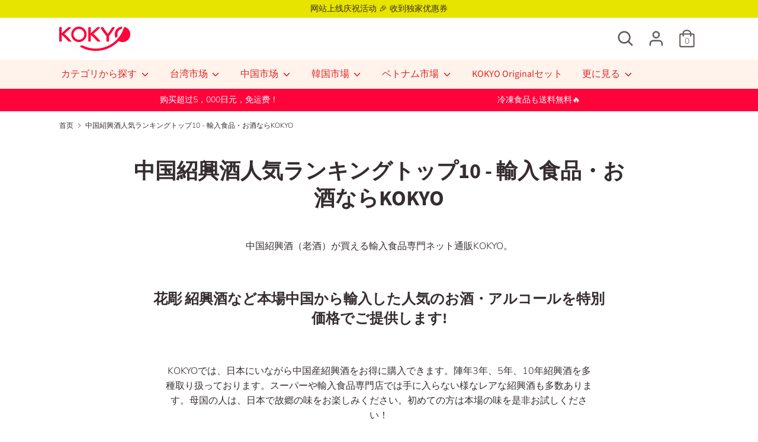

--- FILE ---
content_type: text/html; charset=utf-8
request_url: https://kokyo-market.com/zh-cn/collections/china-shokoushu
body_size: 66531
content:
<!doctype html>
<html class="no-js supports-no-cookies" lang="zh-CN" dir="ltr">
<head><meta content="Q73uGhxHxY5kgrAmPC6c-7oxeglWQuPW6tAeQ8cNQhg" name="google-site-verification"/><!-- /snippets/ls-head.liquid -->
<!-- /snippets/ls-sdk.liquid -->
<script type="text/javascript">
  window.LangShopConfig = {
    "currentLanguage": "zh-CN",
    "currentCurrency": "jpy",
    "currentCountry": "CN",
    "shopifyLocales":[{"code":"zh-CN","rootUrl":"\/zh-cn"}    ]
,"shopifyCurrencies": ["AED","AFN","ALL","AMD","ANG","AUD","AWG","AZN","BAM","BBD","BDT","BIF","BND","BOB","BSD","BWP","BZD","CAD","CDF","CHF","CRC","CVE","CZK","DJF","DKK","DOP","DZD","EGP","ETB","EUR","FJD","FKP","GBP","GMD","GNF","GTQ","GYD","HKD","HNL","HUF","IDR","ILS","INR","ISK","JMD","JPY","KES","KGS","KHR","KMF","KRW","KYD","KZT","LAK","LBP","LKR","MAD","MDL","MKD","MMK","MNT","MOP","MUR","MVR","MWK","MYR","NGN","NIO","NPR","NZD","PEN","PGK","PHP","PKR","PLN","PYG","QAR","RON","RSD","RWF","SAR","SBD","SEK","SGD","SHP","SLL","STD","THB","TJS","TOP","TTD","TZS","UAH","UGX","USD","UYU","UZS","VND","VUV","WST","XAF","XCD","XOF","XPF","YER"],
    "originalLanguage":{"code":"ja","title":"Japanese","icon":null,"published":true},
    "targetLanguages":[{"code":"zh-CN","title":"Chinese (China)","icon":null,"published":true},{"code":"zh-TW","title":"Chinese (Taiwan)","icon":null,"published":true}],
    "languagesSwitchers":[{"id":468463590,"title":"スイッチャー","type":"dropdown","status":"admin-only","display":"icons","position":"bottom-right","offset":"10px 10px","shortTitles":false,"isolateStyles":true,"icons":"rectangle","sprite":"flags","defaultStyles":true,"devices":{"mobile":{"visible":false,"minWidth":null,"maxWidth":{"value":480,"dimension":"px"}},"tablet":{"visible":true,"minWidth":{"value":481,"dimension":"px"},"maxWidth":{"value":1023,"dimension":"px"}},"desktop":{"visible":true,"minWidth":{"value":1024,"dimension":"px"},"maxWidth":null}},"styles":{"dropdown":{"activeContainer":{"padding":{"top":{"value":8,"dimension":"px"},"right":{"value":10,"dimension":"px"},"bottom":{"value":8,"dimension":"px"},"left":{"value":10,"dimension":"px"}},"background":"rgba(255,255,255,0.95)","borderRadius":{"topLeft":{"value":0,"dimension":"px"},"topRight":{"value":0,"dimension":"px"},"bottomLeft":{"value":0,"dimension":"px"},"bottomRight":{"value":0,"dimension":"px"}},"borderTop":{"color":"rgba(224, 224, 224, 1)","style":"solid","width":{"value":1,"dimension":"px"}},"borderRight":{"color":"rgba(224, 224, 224, 1)","style":"solid","width":{"value":1,"dimension":"px"}},"borderBottom":{"color":"rgba(224, 224, 224, 1)","style":"solid","width":{"value":1,"dimension":"px"}},"borderLeft":{"color":"rgba(224, 224, 224, 1)","style":"solid","width":{"value":1,"dimension":"px"}}},"activeContainerHovered":null,"activeItem":{"fontSize":{"value":13,"dimension":"px"},"fontFamily":"Open Sans","color":"rgba(39, 46, 49, 1)"},"activeItemHovered":null,"activeItemIcon":{"offset":{"value":10,"dimension":"px"},"position":"left"},"dropdownContainer":{"animation":"sliding","background":"rgba(255,255,255,0.95)","borderRadius":{"topLeft":{"value":0,"dimension":"px"},"topRight":{"value":0,"dimension":"px"},"bottomLeft":{"value":0,"dimension":"px"},"bottomRight":{"value":0,"dimension":"px"}},"borderTop":{"color":"rgba(224, 224, 224, 1)","style":"solid","width":{"value":1,"dimension":"px"}},"borderRight":{"color":"rgba(224, 224, 224, 1)","style":"solid","width":{"value":1,"dimension":"px"}},"borderBottom":{"color":"rgba(224, 224, 224, 1)","style":"solid","width":{"value":1,"dimension":"px"}},"borderLeft":{"color":"rgba(224, 224, 224, 1)","style":"solid","width":{"value":1,"dimension":"px"}},"padding":{"top":{"value":0,"dimension":"px"},"right":{"value":0,"dimension":"px"},"bottom":{"value":0,"dimension":"px"},"left":{"value":0,"dimension":"px"}}},"dropdownContainerHovered":null,"dropdownItem":{"padding":{"top":{"value":8,"dimension":"px"},"right":{"value":10,"dimension":"px"},"bottom":{"value":8,"dimension":"px"},"left":{"value":10,"dimension":"px"}},"fontSize":{"value":13,"dimension":"px"},"fontFamily":"Open Sans","color":"rgba(39, 46, 49, 1)"},"dropdownItemHovered":{"color":"rgba(27, 160, 227, 1)"},"dropdownItemIcon":{"position":"left","offset":{"value":10,"dimension":"px"}},"arrow":{"color":"rgba(39, 46, 49, 1)","position":"right","offset":{"value":20,"dimension":"px"},"size":{"value":6,"dimension":"px"}}},"inline":{"container":{"background":"rgba(255,255,255,0.95)","borderRadius":{"topLeft":{"value":4,"dimension":"px"},"topRight":{"value":4,"dimension":"px"},"bottomLeft":{"value":4,"dimension":"px"},"bottomRight":{"value":4,"dimension":"px"}},"borderTop":{"color":"rgba(224, 224, 224, 1)","style":"solid","width":{"value":1,"dimension":"px"}},"borderRight":{"color":"rgba(224, 224, 224, 1)","style":"solid","width":{"value":1,"dimension":"px"}},"borderBottom":{"color":"rgba(224, 224, 224, 1)","style":"solid","width":{"value":1,"dimension":"px"}},"borderLeft":{"color":"rgba(224, 224, 224, 1)","style":"solid","width":{"value":1,"dimension":"px"}}},"containerHovered":null,"item":{"background":"transparent","padding":{"top":{"value":8,"dimension":"px"},"right":{"value":10,"dimension":"px"},"bottom":{"value":8,"dimension":"px"},"left":{"value":10,"dimension":"px"}},"fontSize":{"value":13,"dimension":"px"},"fontFamily":"Open Sans","color":"rgba(39, 46, 49, 1)"},"itemHovered":{"background":"rgba(245, 245, 245, 1)","color":"rgba(39, 46, 49, 1)"},"itemActive":{"background":"rgba(245, 245, 245, 1)","color":"rgba(27, 160, 227, 1)"},"itemIcon":{"position":"left","offset":{"value":10,"dimension":"px"}}},"ios":{"activeContainer":{"padding":{"top":{"value":0,"dimension":"px"},"right":{"value":0,"dimension":"px"},"bottom":{"value":0,"dimension":"px"},"left":{"value":0,"dimension":"px"}},"background":"rgba(255,255,255,0.95)","borderRadius":{"topLeft":{"value":0,"dimension":"px"},"topRight":{"value":0,"dimension":"px"},"bottomLeft":{"value":0,"dimension":"px"},"bottomRight":{"value":0,"dimension":"px"}},"borderTop":{"color":"rgba(224, 224, 224, 1)","style":"solid","width":{"value":1,"dimension":"px"}},"borderRight":{"color":"rgba(224, 224, 224, 1)","style":"solid","width":{"value":1,"dimension":"px"}},"borderBottom":{"color":"rgba(224, 224, 224, 1)","style":"solid","width":{"value":1,"dimension":"px"}},"borderLeft":{"color":"rgba(224, 224, 224, 1)","style":"solid","width":{"value":1,"dimension":"px"}}},"activeContainerHovered":null,"activeItem":{"fontSize":{"value":13,"dimension":"px"},"fontFamily":"Open Sans","color":"rgba(39, 46, 49, 1)","padding":{"top":{"value":8,"dimension":"px"},"right":{"value":10,"dimension":"px"},"bottom":{"value":8,"dimension":"px"},"left":{"value":10,"dimension":"px"}}},"activeItemHovered":null,"activeItemIcon":{"position":"left","offset":{"value":10,"dimension":"px"}},"modalOverlay":{"background":"rgba(0, 0, 0, 0.7)"},"wheelButtonsContainer":{"background":"rgba(255, 255, 255, 1)","padding":{"top":{"value":8,"dimension":"px"},"right":{"value":10,"dimension":"px"},"bottom":{"value":8,"dimension":"px"},"left":{"value":10,"dimension":"px"}},"borderTop":{"color":"rgba(224, 224, 224, 1)","style":"solid","width":{"value":0,"dimension":"px"}},"borderRight":{"color":"rgba(224, 224, 224, 1)","style":"solid","width":{"value":0,"dimension":"px"}},"borderBottom":{"color":"rgba(224, 224, 224, 1)","style":"solid","width":{"value":1,"dimension":"px"}},"borderLeft":{"color":"rgba(224, 224, 224, 1)","style":"solid","width":{"value":0,"dimension":"px"}}},"wheelCloseButton":{"fontSize":{"value":14,"dimension":"px"},"fontFamily":"Open Sans","color":"rgba(39, 46, 49, 1)","fontWeight":"bold"},"wheelCloseButtonHover":null,"wheelSubmitButton":{"fontSize":{"value":14,"dimension":"px"},"fontFamily":"Open Sans","color":"rgba(39, 46, 49, 1)","fontWeight":"bold"},"wheelSubmitButtonHover":null,"wheelPanelContainer":{"background":"rgba(255, 255, 255, 1)"},"wheelLine":{"borderTop":{"color":"rgba(224, 224, 224, 1)","style":"solid","width":{"value":1,"dimension":"px"}},"borderRight":{"color":"rgba(224, 224, 224, 1)","style":"solid","width":{"value":0,"dimension":"px"}},"borderBottom":{"color":"rgba(224, 224, 224, 1)","style":"solid","width":{"value":1,"dimension":"px"}},"borderLeft":{"color":"rgba(224, 224, 224, 1)","style":"solid","width":{"value":0,"dimension":"px"}}},"wheelItem":{"background":"transparent","padding":{"top":{"value":8,"dimension":"px"},"right":{"value":10,"dimension":"px"},"bottom":{"value":8,"dimension":"px"},"left":{"value":10,"dimension":"px"}},"fontSize":{"value":13,"dimension":"px"},"fontFamily":"Open Sans","color":"rgba(39, 46, 49, 1)","justifyContent":"flex-start"},"wheelItemIcon":{"position":"left","offset":{"value":10,"dimension":"px"}}},"modal":{"activeContainer":{"padding":{"top":{"value":0,"dimension":"px"},"right":{"value":0,"dimension":"px"},"bottom":{"value":0,"dimension":"px"},"left":{"value":0,"dimension":"px"}},"background":"rgba(255,255,255,0.95)","borderRadius":{"topLeft":{"value":0,"dimension":"px"},"topRight":{"value":0,"dimension":"px"},"bottomLeft":{"value":0,"dimension":"px"},"bottomRight":{"value":0,"dimension":"px"}},"borderTop":{"color":"rgba(224, 224, 224, 1)","style":"solid","width":{"value":1,"dimension":"px"}},"borderRight":{"color":"rgba(224, 224, 224, 1)","style":"solid","width":{"value":1,"dimension":"px"}},"borderBottom":{"color":"rgba(224, 224, 224, 1)","style":"solid","width":{"value":1,"dimension":"px"}},"borderLeft":{"color":"rgba(224, 224, 224, 1)","style":"solid","width":{"value":1,"dimension":"px"}}},"activeContainerHovered":null,"activeItem":{"fontSize":{"value":13,"dimension":"px"},"fontFamily":"Open Sans","color":"rgba(39, 46, 49, 1)","padding":{"top":{"value":8,"dimension":"px"},"right":{"value":10,"dimension":"px"},"bottom":{"value":8,"dimension":"px"},"left":{"value":10,"dimension":"px"}}},"activeItemHovered":null,"activeItemIcon":{"position":"left","offset":{"value":10,"dimension":"px"}},"modalOverlay":{"background":"rgba(0, 0, 0, 0.7)"},"modalContent":{"animation":"sliding-down","background":"rgba(255, 255, 255, 1)","maxHeight":{"value":80,"dimension":"vh"},"maxWidth":{"value":80,"dimension":"vw"},"width":{"value":320,"dimension":"px"}},"modalContentHover":null,"modalItem":{"reverseElements":true,"fontSize":{"value":11,"dimension":"px"},"fontFamily":"Open Sans","color":"rgba(102, 102, 102, 1)","textTransform":"uppercase","fontWeight":"bold","justifyContent":"space-between","letterSpacing":{"value":3,"dimension":"px"},"padding":{"top":{"value":20,"dimension":"px"},"right":{"value":26,"dimension":"px"},"bottom":{"value":20,"dimension":"px"},"left":{"value":26,"dimension":"px"}}},"modalItemIcon":{"offset":{"value":20,"dimension":"px"}},"modalItemRadio":{"size":{"value":20,"dimension":"px"},"offset":{"value":20,"dimension":"px"},"color":"rgba(193, 202, 202, 1)"},"modalItemHovered":{"background":"rgba(255, 103, 99, 0.5)","color":"rgba(254, 236, 233, 1)"},"modalItemHoveredRadio":{"size":{"value":20,"dimension":"px"},"offset":{"value":20,"dimension":"px"},"color":"rgba(254, 236, 233, 1)"},"modalActiveItem":{"fontSize":{"value":15,"dimension":"px"},"color":"rgba(254, 236, 233, 1)","background":"rgba(255, 103, 99, 1)"},"modalActiveItemRadio":{"size":{"value":24,"dimension":"px"},"offset":{"value":18,"dimension":"px"},"color":"rgba(255, 255, 255, 1)"},"modalActiveItemHovered":null,"modalActiveItemHoveredRadio":null},"select":{"container":{"background":"rgba(255,255,255, 1)","borderRadius":{"topLeft":{"value":4,"dimension":"px"},"topRight":{"value":4,"dimension":"px"},"bottomLeft":{"value":4,"dimension":"px"},"bottomRight":{"value":4,"dimension":"px"}},"borderTop":{"color":"rgba(204, 204, 204, 1)","style":"solid","width":{"value":1,"dimension":"px"}},"borderRight":{"color":"rgba(204, 204, 204, 1)","style":"solid","width":{"value":1,"dimension":"px"}},"borderBottom":{"color":"rgba(204, 204, 204, 1)","style":"solid","width":{"value":1,"dimension":"px"}},"borderLeft":{"color":"rgba(204, 204, 204, 1)","style":"solid","width":{"value":1,"dimension":"px"}}},"text":{"padding":{"top":{"value":5,"dimension":"px"},"right":{"value":8,"dimension":"px"},"bottom":{"value":5,"dimension":"px"},"left":{"value":8,"dimension":"px"}},"fontSize":{"value":13,"dimension":"px"},"fontFamily":"Open Sans","color":"rgba(39, 46, 49, 1)","lineHeight":{"value":13,"dimension":"px"}}}}}],
    "defaultCurrency":{"code":"jpy","title":"Yen","icon":null,"rate":103.715,"formatWithCurrency":"¥{{amount}} JPY","formatWithoutCurrency":"¥{{amount}}"},
    "targetCurrencies":[],
    "currenciesSwitchers":[],
    "languageDetection":"browser",
    "languagesCountries":[{"code":"ja","countries":["jp","pw"]},{"code":"zh-CN","countries":[]},{"code":"zh-TW","countries":[]}],
    "languagesBrowsers":[{"code":"ja","browsers":["ja"]},{"code":"zh-CN","browsers":["zh-CN"]},{"code":"zh-TW","browsers":["zh-TW"]}],
    "currencyDetection":"language",
    "currenciesLanguages":null,
    "currenciesCountries":null,
    "recommendationAlert":{"type":"banner","status":"disabled","isolateStyles":true,"styles":{"banner":{"bannerContainer":{"position":"top","spacing":10,"borderTop":{"color":"rgba(0,0,0,0.2)","style":"solid","width":{"value":0,"dimension":"px"}},"borderRadius":{"topLeft":{"value":0,"dimension":"px"},"topRight":{"value":0,"dimension":"px"},"bottomLeft":{"value":0,"dimension":"px"},"bottomRight":{"value":0,"dimension":"px"}},"borderRight":{"color":"rgba(0,0,0,0.2)","style":"solid","width":{"value":0,"dimension":"px"}},"borderBottom":{"color":"rgba(0,0,0,0.2)","style":"solid","width":{"value":1,"dimension":"px"}},"borderLeft":{"color":"rgba(0,0,0,0.2)","style":"solid","width":{"value":0,"dimension":"px"}},"padding":{"top":{"value":15,"dimension":"px"},"right":{"value":20,"dimension":"px"},"bottom":{"value":15,"dimension":"px"},"left":{"value":20,"dimension":"px"}},"background":"rgba(255, 255, 255, 1)"},"bannerMessage":{"fontSize":{"value":16,"dimension":"px"},"fontStyle":"normal","fontWeight":"normal","lineHeight":"1.5","color":"rgba(39, 46, 49, 1)"},"selectorContainer":{"background":"rgba(244,244,244, 1)","borderRadius":{"topLeft":{"value":2,"dimension":"px"},"topRight":{"value":2,"dimension":"px"},"bottomLeft":{"value":2,"dimension":"px"},"bottomRight":{"value":2,"dimension":"px"}},"borderTop":{"color":"rgba(204, 204, 204, 1)","style":"solid","width":{"value":0,"dimension":"px"}},"borderRight":{"color":"rgba(204, 204, 204, 1)","style":"solid","width":{"value":0,"dimension":"px"}},"borderBottom":{"color":"rgba(204, 204, 204, 1)","style":"solid","width":{"value":0,"dimension":"px"}},"borderLeft":{"color":"rgba(204, 204, 204, 1)","style":"solid","width":{"value":0,"dimension":"px"}}},"selectorContainerHovered":null,"selectorText":{"padding":{"top":{"value":8,"dimension":"px"},"right":{"value":8,"dimension":"px"},"bottom":{"value":8,"dimension":"px"},"left":{"value":8,"dimension":"px"}},"fontSize":{"value":16,"dimension":"px"},"fontFamily":"Open Sans","fontStyle":"normal","fontWeight":"normal","lineHeight":"1.5","color":"rgba(39, 46, 49, 1)"},"selectorTextHovered":null,"changeButton":{"borderTop":{"color":"transparent","style":"solid","width":{"value":0,"dimension":"px"}},"borderRight":{"color":"transparent","style":"solid","width":{"value":0,"dimension":"px"}},"borderBottom":{"color":"transparent","style":"solid","width":{"value":0,"dimension":"px"}},"borderLeft":{"color":"transparent","style":"solid","width":{"value":0,"dimension":"px"}},"fontSize":{"value":16,"dimension":"px"},"fontStyle":"normal","fontWeight":"normal","lineHeight":"1.5","borderRadius":{"topLeft":{"value":2,"dimension":"px"},"topRight":{"value":2,"dimension":"px"},"bottomLeft":{"value":2,"dimension":"px"},"bottomRight":{"value":2,"dimension":"px"}},"padding":{"top":{"value":8,"dimension":"px"},"right":{"value":8,"dimension":"px"},"bottom":{"value":8,"dimension":"px"},"left":{"value":8,"dimension":"px"}},"background":"rgba(0, 0, 0, 1)","color":"rgba(255, 255, 255, 1)"},"changeButtonHovered":null,"closeButton":{"alignSelf":"baseline","fontSize":{"value":16,"dimension":"px"},"color":"rgba(155, 155, 155, 1)"},"closeButtonHovered":null},"popup":{"popupContainer":{"maxWidth":{"value":30,"dimension":"rem"},"position":"bottom-left","spacing":10,"offset":{"value":1,"dimension":"em"},"borderTop":{"color":"rgba(0,0,0,0.2)","style":"solid","width":{"value":0,"dimension":"px"}},"borderRight":{"color":"rgba(0,0,0,0.2)","style":"solid","width":{"value":0,"dimension":"px"}},"borderBottom":{"color":"rgba(0,0,0,0.2)","style":"solid","width":{"value":1,"dimension":"px"}},"borderLeft":{"color":"rgba(0,0,0,0.2)","style":"solid","width":{"value":0,"dimension":"px"}},"borderRadius":{"topLeft":{"value":0,"dimension":"px"},"topRight":{"value":0,"dimension":"px"},"bottomLeft":{"value":0,"dimension":"px"},"bottomRight":{"value":0,"dimension":"px"}},"padding":{"top":{"value":15,"dimension":"px"},"right":{"value":20,"dimension":"px"},"bottom":{"value":15,"dimension":"px"},"left":{"value":20,"dimension":"px"}},"background":"rgba(255, 255, 255, 1)"},"popupMessage":{"fontSize":{"value":16,"dimension":"px"},"fontStyle":"normal","fontWeight":"normal","lineHeight":"1.5","color":"rgba(39, 46, 49, 1)"},"selectorContainer":{"background":"rgba(244,244,244, 1)","borderRadius":{"topLeft":{"value":2,"dimension":"px"},"topRight":{"value":2,"dimension":"px"},"bottomLeft":{"value":2,"dimension":"px"},"bottomRight":{"value":2,"dimension":"px"}},"borderTop":{"color":"rgba(204, 204, 204, 1)","style":"solid","width":{"value":0,"dimension":"px"}},"borderRight":{"color":"rgba(204, 204, 204, 1)","style":"solid","width":{"value":0,"dimension":"px"}},"borderBottom":{"color":"rgba(204, 204, 204, 1)","style":"solid","width":{"value":0,"dimension":"px"}},"borderLeft":{"color":"rgba(204, 204, 204, 1)","style":"solid","width":{"value":0,"dimension":"px"}}},"selectorContainerHovered":null,"selectorText":{"padding":{"top":{"value":8,"dimension":"px"},"right":{"value":8,"dimension":"px"},"bottom":{"value":8,"dimension":"px"},"left":{"value":8,"dimension":"px"}},"fontSize":{"value":16,"dimension":"px"},"fontFamily":"Open Sans","fontStyle":"normal","fontWeight":"normal","lineHeight":"1.5","color":"rgba(39, 46, 49, 1)"},"selectorTextHovered":null,"changeButton":{"borderTop":{"color":"transparent","style":"solid","width":{"value":0,"dimension":"px"}},"borderRight":{"color":"transparent","style":"solid","width":{"value":0,"dimension":"px"}},"borderBottom":{"color":"transparent","style":"solid","width":{"value":0,"dimension":"px"}},"borderLeft":{"color":"transparent","style":"solid","width":{"value":0,"dimension":"px"}},"fontSize":{"value":16,"dimension":"px"},"fontStyle":"normal","fontWeight":"normal","lineHeight":"1.5","borderRadius":{"topLeft":{"value":2,"dimension":"px"},"topRight":{"value":2,"dimension":"px"},"bottomLeft":{"value":2,"dimension":"px"},"bottomRight":{"value":2,"dimension":"px"}},"padding":{"top":{"value":8,"dimension":"px"},"right":{"value":8,"dimension":"px"},"bottom":{"value":8,"dimension":"px"},"left":{"value":8,"dimension":"px"}},"background":"rgba(0, 0, 0, 1)","color":"rgba(255, 255, 255, 1)"},"changeButtonHovered":null,"closeButton":{"alignSelf":"baseline","fontSize":{"value":16,"dimension":"px"},"color":"rgba(0, 0, 0, 1)"},"closeButtonHovered":null}}},
    "currencyInQueryParam":true,
    "allowAutomaticRedirects":false,
    "storeMoneyFormat": "¥{{amount_no_decimals}}",
    "storeMoneyWithCurrencyFormat": "¥{{amount_no_decimals}} JPY",
    "themeDynamics":[{"before":"\u003e","search":"午前中（12時まで）","replace":"上午（至中午 12 点）","after":"\u003c"},{"before":"\u003e","search":"18時から20時","replace":"18点到20点","after":"\u003c"},{"before":"\u003e","search":"16時から18時","replace":"16:00到18:00","after":"\u003c"},{"before":"\u003e","search":"14時から16時","replace":"14点到16点钟","after":"\u003c"},{"before":"\u003e","search":"19時から21時","replace":"19点到21点","after":"\u003c"},{"before":"\u003e","search":"指定なし","replace":"未指定","after":"\u003c"}],
    "dynamicThemeDomObserverInterval":0,
    "abilities":[{"id":1,"name":"use-analytics","expiresAt":null},{"id":2,"name":"use-agency-translation","expiresAt":null},{"id":3,"name":"use-free-translation","expiresAt":null},{"id":4,"name":"use-pro-translation","expiresAt":null},{"id":5,"name":"use-export-import","expiresAt":null},{"id":6,"name":"use-suggestions","expiresAt":null},{"id":7,"name":"use-revisions","expiresAt":null},{"id":8,"name":"use-mappings","expiresAt":null},{"id":9,"name":"use-dynamic-replacements","expiresAt":null},{"id":10,"name":"use-localized-theme","expiresAt":null},{"id":11,"name":"use-third-party-apps","expiresAt":null},{"id":12,"name":"use-translate-new-resources","expiresAt":null},{"id":13,"name":"use-selectors-customization","expiresAt":null},{"id":14,"name":"disable-branding","expiresAt":null},{"id":17,"name":"use-glossary","expiresAt":null}],
    "isAdmin":false,
    "isPreview":false,
    "i18n":{"ja": {
            "recommendation_alert": {
                "currency_language_suggestion": "Looks like {{ language }} and {{ currency }} are more preferred for you. Change language and currency?",
                "language_suggestion": "Looks like {{ language }} is more preferred for you. Change language?",
                "currency_suggestion": "Looks like {{ currency }} is more preferred for you. Change currency?",
                "change": "Change"
            },
            "switchers": {
                "ios_switcher": {
                    "done": "Done",
                    "close": "Close"
                }
            },
            "languages": {"ja": null
,"zh-CN": null
,"zh-TW": null

            },
            "currencies": {"jpy": null}
        },"zh-CN": {
            "recommendation_alert": {
                "currency_language_suggestion": null,
                "language_suggestion": null,
                "currency_suggestion": null,
                "change": null
            },
            "switchers": {
                "ios_switcher": {
                    "done": null,
                    "close": null
                }
            },
            "languages": {"zh-CN": null

            },
            "currencies": {"jpy": null}
        },"zh-TW": {
            "recommendation_alert": {
                "currency_language_suggestion": null,
                "language_suggestion": null,
                "currency_suggestion": null,
                "change": null
            },
            "switchers": {
                "ios_switcher": {
                    "done": null,
                    "close": null
                }
            },
            "languages": {"zh-TW": null

            },
            "currencies": {"jpy": null}
        }}};
</script>
<script src="//kokyo-market.com/cdn/shop/t/10/assets/ls-sdk.js?v=168800450012119809051612979239&proxy_prefix=/apps/langshop" defer></script><meta charset="utf-8" />
<meta name="viewport" content="width=device-width,initial-scale=1.0" />
<meta http-equiv="X-UA-Compatible" content="IE=edge">

<link rel="preconnect" href="https://cdn.shopify.com" crossorigin>
<link rel="preconnect" href="https://fonts.shopify.com" crossorigin>
<link rel="preconnect" href="https://monorail-edge.shopifysvc.com"><link rel="preload" as="font" href="//kokyo-market.com/cdn/fonts/source_sans_pro/sourcesanspro_n7.41cbad1715ffa6489ec3aab1c16fda6d5bdf2235.woff2" type="font/woff2" crossorigin>
<link rel="preload" as="font" href="//kokyo-market.com/cdn/fonts/nunito/nunito_n3.c1d7c2242f5519d084eafc479d7cc132bcc8c480.woff2" type="font/woff2" crossorigin>
<link rel="preload" as="font" href="//kokyo-market.com/cdn/fonts/source_sans_pro/sourcesanspro_n4.50ae3e156aed9a794db7e94c4d00984c7b66616c.woff2" type="font/woff2" crossorigin>
<link rel="preload" as="font" href="//kokyo-market.com/cdn/fonts/nunito/nunito_n6.1a6c50dce2e2b3b0d31e02dbd9146b5064bea503.woff2" type="font/woff2" crossorigin><link rel="preload" as="font" href="//kokyo-market.com/cdn/fonts/nunito/nunito_n4.fc49103dc396b42cae9460289072d384b6c6eb63.woff2" type="font/woff2" crossorigin><link rel="preload" as="font" href="//kokyo-market.com/cdn/fonts/nunito/nunito_i3.11db3ddffd5485d801b7a5d8a24c3b0e446751f1.woff2" type="font/woff2" crossorigin><link rel="preload" as="font" href="//kokyo-market.com/cdn/fonts/nunito/nunito_i4.fd53bf99043ab6c570187ed42d1b49192135de96.woff2" type="font/woff2" crossorigin><link rel="preload" href="//kokyo-market.com/cdn/shop/t/10/assets/vendor.js?v=41817386187007524081612979255" as="script">
<link rel="preload" href="//kokyo-market.com/cdn/shop/t/10/assets/theme.js?v=17325724884367855921662964580" as="script"><link rel="canonical" href="https://kokyo-market.com/zh-cn/collections/china-shokoushu" /><link rel="shortcut icon" href="//kokyo-market.com/cdn/shop/files/151208740_2916603211951645_3210445426261901231_n.png?v=1613622727" type="image/png" /><meta name="description" content="中国紹興酒（老酒）が買える輸入食品専門ネット通販KOKYO。 花彫 紹興酒など本場中国から輸入した人気のお酒・アルコールを特別価格でご提供します! KOKYOでは、日本にいながら中国産紹興酒をお得に購入できます。陣年3年、5年、10年紹興酒を多種取り扱っております。スーパーや輸入食品専門店では手に入らない様なレアな紹興酒も多数あります。母国の人は、日本で故郷の味をお楽しみください。初めての方は本場の味を是非お試しください！">
  <!-- Boost 1.6.11 -->
  <meta name="theme-color" content="#ff043a">

  
  <title>
    中国紹興酒人気ランキングトップ10 - 輸入食品・お酒ならKOKYO
    
    
    
  </title>

  


<meta property="og:site_name" content="KOKYO">
<meta property="og:url" content="https://kokyo-market.com/zh-cn/collections/china-shokoushu">
<meta property="og:title" content="中国紹興酒人気ランキングトップ10 - 輸入食品・お酒ならKOKYO">
<meta property="og:type" content="product.group">
<meta property="og:description" content="中国紹興酒（老酒）が買える輸入食品専門ネット通販KOKYO。 花彫 紹興酒など本場中国から輸入した人気のお酒・アルコールを特別価格でご提供します! KOKYOでは、日本にいながら中国産紹興酒をお得に購入できます。陣年3年、5年、10年紹興酒を多種取り扱っております。スーパーや輸入食品専門店では手に入らない様なレアな紹興酒も多数あります。母国の人は、日本で故郷の味をお楽しみください。初めての方は本場の味を是非お試しください！">

<meta property="og:image" content="http://kokyo-market.com/cdn/shop/files/150482746_780106992597429_7982423033319707180_n_73ed2902-2721-4d57-b1dd-d4bbccc57a27_1200x1200.png?v=1627394436">
    <meta property="og:image:width" content="500">
    <meta property="og:image:height" content="500">
<meta property="og:image:secure_url" content="https://kokyo-market.com/cdn/shop/files/150482746_780106992597429_7982423033319707180_n_73ed2902-2721-4d57-b1dd-d4bbccc57a27_1200x1200.png?v=1627394436">


<meta name="twitter:card" content="summary_large_image">
<meta name="twitter:title" content="中国紹興酒人気ランキングトップ10 - 輸入食品・お酒ならKOKYO">
<meta name="twitter:description" content="中国紹興酒（老酒）が買える輸入食品専門ネット通販KOKYO。 花彫 紹興酒など本場中国から輸入した人気のお酒・アルコールを特別価格でご提供します! KOKYOでは、日本にいながら中国産紹興酒をお得に購入できます。陣年3年、5年、10年紹興酒を多種取り扱っております。スーパーや輸入食品専門店では手に入らない様なレアな紹興酒も多数あります。母国の人は、日本で故郷の味をお楽しみください。初めての方は本場の味を是非お試しください！">


  <link href="//kokyo-market.com/cdn/shop/t/10/assets/styles.css?v=36826672678721560601759261890" rel="stylesheet" type="text/css" media="all" />

  <script>
    document.documentElement.className = document.documentElement.className.replace('no-js', 'js');
    window.theme = window.theme || {};
    window.slate = window.slate || {};
    theme.moneyFormat = "¥{{amount_no_decimals}}",
    theme.strings = {
      addToCart: "添加到购物车",
      unavailable: "",
      addressError: "",
      addressNoResults: "",
      addressQueryLimit: "",
      authError: "",
      addingToCart: "此外",
      addedToCart: "扩建完成",
      addedToCartPopupTitle: "添加完成",
      addedToCartPopupItems: "数量",
      addedToCartPopupSubtotal: "总",
      addedToCartPopupGoToCart: "进行结算",
      cartTermsNotChecked: "",
      searchLoading: "搜索...",
      searchMoreResults: "查看更多结果",
      searchNoResults: "Sorry, no results m(_ _)m",
      priceFrom: "from",
      quantityTooHigh: "",
      onSale: "销售中",
      soldOut: "售罄",
      unitPriceSeparator: "",
      close: "关闭",
      cart_shipping_calculator_hide_calculator: "",
      cart_shipping_calculator_title: "",
      cart_general_hide_note: "合上笔记",
      cart_general_show_note: "打开一个备忘录",
      previous: "上一篇",
      next: "下一个"
    }
    theme.routes = {
      account_login_url: '/zh-cn/account/login',
      account_register_url: '/zh-cn/account/register',
      account_addresses_url: '/zh-cn/account/addresses',
      search_url: '/zh-cn/search',
      cart_url: '/zh-cn/cart',
      cart_add_url: '/zh-cn/cart/add',
      cart_change_url: '/zh-cn/cart/change',
      product_recommendations_url: '/zh-cn/recommendations/products'
    }
    theme.settings = {
      uniformProductGridImagesEnabled: false,
      soldLabelEnabled: true,
      saleLabelEnabled: true,
      gridShowVendor: false
    }
  </script>

  

  <style>.spf-filter-loading #gf-products > *:not(.spf-product--skeleton){visibility: hidden; opacity: 0}</style>
<script>
  document.getElementsByTagName('html')[0].classList.add('spf-filter-loading');
  window.addEventListener("globoFilterRenderCompleted",function(e){document.getElementsByTagName('html')[0].classList.remove('spf-filter-loading')})
  window.sortByRelevance = false;
  window.moneyFormat = "¥{{amount_no_decimals}}";
  window.GloboMoneyFormat = "¥{{amount_no_decimals}}";
  window.GloboMoneyWithCurrencyFormat = "¥{{amount_no_decimals}} JPY";
  window.filterPriceRate = 1;
  window.filterPriceAdjustment = 1;

  window.shopCurrency = "JPY";
  window.currentCurrency = "JPY";

  window.isMultiCurrency = false;
  window.globoFilterAssetsUrl = '//kokyo-market.com/cdn/shop/t/10/assets/';
  window.assetsUrl = '//kokyo-market.com/cdn/shop/t/10/assets/';
  window.filesUrl = '//kokyo-market.com/cdn/shop/files/';
  var page_id = 288216678558;
  var globo_filters_json = {"default":0}
  var GloboFilterConfig = {
    api: {
      filterUrl: "https://filter-v7.globosoftware.net/filter",
      searchUrl: "https://filter-v7.globosoftware.net/search",
      url: "https://filter-v7.globosoftware.net",
    },
    shop: {
      name: "KOKYO",
      url: "https://kokyo-market.com",
      domain: "anywherefoodsjapan.myshopify.com",
      is_multicurrency: false,
      currency: "JPY",
      cur_currency: "JPY",
      cur_locale: "zh-CN",
      locale: null,
      root_url: "/zh-cn",
      country_code: "JP",
      product_image: {width: 360, height: 504},
      no_image_url: "https://cdn.shopify.com/s/images/themes/product-1.png",
      themeStoreId: 0,
      swatches:  null,
      newUrlStruct: true,
      translation: {"default":{"search":{"suggestions":"Suggestions","collections":"Collections","pages":"Pages","product":"Product","products":"Products","view_all":"Search for","view_all_products":"View all products","not_found":"Sorry, nothing found for","product_not_found":"No products were found","no_result_keywords_suggestions_title":"Popular searches","no_result_products_suggestions_title":"However, You may like","zero_character_keywords_suggestions_title":"Suggestions","zero_character_popular_searches_title":"Popular searches","zero_character_products_suggestions_title":"Trending products"},"form":{"heading":"Search products","select":"-- Select --","search":"Search","submit":"Search","clear":"Clear"},"filter":{"filter_by":"Filter By","clear_all":"Clear All","view":"View","clear":"Clear","in_stock":"In Stock","out_of_stock":"Out of Stock","ready_to_ship":"Ready to ship","search":"Search options","choose_values":"Choose values"},"sort":{"sort_by":"Sort By","manually":"Featured","availability_in_stock_first":"Availability","relevance":"Relevance","best_selling":"Best Selling","alphabetically_a_z":"Alphabetically, A-Z","alphabetically_z_a":"Alphabetically, Z-A","price_low_to_high":"Price, low to high","price_high_to_low":"Price, high to low","date_new_to_old":"Date, new to old","date_old_to_new":"Date, old to new","sale_off":"% Sale off"},"product":{"add_to_cart":"Add to cart","unavailable":"Unavailable","sold_out":"Sold out","sale":"Sale","load_more":"Load more","limit":"Show","search":"Search products","no_results":"Sorry, there are no products in this collection"}}},
      redirects: null,
      images: ["photoswipe-default-skin.png"],
      settings: {"color_body_background":"#ffffff","accent_color":"#fff3ec","color_body_text":"#352d2f","color_body_link":"#352d2f","color_sale_text":"#ff043a","header_bck_color":"#ffffff","logo_text_color":"#352d2f","header_text_color":"#5e5957","mobile_open_search_bar_color":"#f7eff0","main_menu_bck_color":"#fff3ec","main_menu_link_color":"#e22120","mobile_menu_bck_color":"#fff3ec","announcement_bar_bck_color":"#e7e400","announcement_bar_txt_color":"#352d2f","store_messages_bck_color":"#ff043a","store_messages_txt_color":"#ffffff","footer_bck_color":"#ff043a","footer_text_color":"#ffffff","primary_btn_background":"#ff043a","primary_btn_text":"#ffffff","secondary_btn_background":"#ffffff","secondary_btn_text":"#352d2f","quickbuy_form_background":"#fff3ec","quickbuy_form_text":"#352d2f","zoom_bg":"#352d2f","overlay_opacity":80,"collection_feature_header_background":"#ff043a","filter_bar_colour":"#ff043a","type_heading_font":{"error":"json not allowed for this object"},"type_base_font":{"error":"json not allowed for this object"},"type_nav_font":{"error":"json not allowed for this object"},"type_logo_font":{"error":"json not allowed for this object"},"font_size_body_int":16,"font_size_nav_int":16,"font_size_logo_int":24,"uppercase_headings":false,"uppercase_product_titles":false,"global_border_radius":15,"hover_image_enabled":true,"sale_label_enabled":true,"sold_label_enabled":true,"grid_show_vendor":false,"align_product_titles":false,"quickbuy_buttons_toggle":true,"quickbuy_labels_toggle":true,"quickbuy_show_quantity_selector":true,"show_tax_and_shipping":false,"quickbuy_show_backorder_text":true,"enable_payment_button":false,"variant_style":"listed","swatch_enabled":true,"swatch_option_name":"Color","swatch_method":"css","social_twitter_url":"","social_facebook_url":"https:\/\/www.facebook.com\/KOKYO-101284722488607\/","social_pinterest_url":"","social_vimeo_url":"","social_youtube_url":"","social_instagram_url":"https:\/\/www.instagram.com\/kokyo_market\/","social_custom_url":"","on_add_to_cart":"ajax","search_type":"product","enable_live_search":true,"live_search_show_price":true,"live_search_show_vendor":false,"favicon":"\/\/kokyo-market.com\/cdn\/shop\/files\/151208740_2916603211951645_3210445426261901231_n.png?v=1613622727","checkout_logo_image":"\/\/kokyo-market.com\/cdn\/shop\/files\/Kokyo_LOGO.png?v=1613182687","checkout_logo_position":"left","checkout_logo_size":"medium","checkout_body_background_color":"#ffffff","checkout_input_background_color_mode":"white","checkout_sidebar_background_color":"#ffffff","checkout_heading_font":"-apple-system, BlinkMacSystemFont, 'Segoe UI', Roboto, Helvetica, Arial, sans-serif, 'Apple Color Emoji', 'Segoe UI Emoji', 'Segoe UI Symbol'","checkout_body_font":"-apple-system, BlinkMacSystemFont, 'Segoe UI', Roboto, Helvetica, Arial, sans-serif, 'Apple Color Emoji', 'Segoe UI Emoji', 'Segoe UI Symbol'","checkout_accent_color":"#1878b9","checkout_button_color":"#1878b9","checkout_error_color":"#e22120","primary_btn_border":"#50248f","secondary_btn_border":"#f9fafb","customer_layout":"customer_area"},
      separate_options: null,
      home_filter: false,
      page: "collection",
      layout: "theme"
    },
    taxes: null,
    special_countries: null,
    adjustments: null,

    year_make_model: {
      id: null
    },
    filter: {
      id: globo_filters_json[page_id] || globo_filters_json['default'] || 0,
      layout: 1,
      showCount: true,
      isLoadMore: 0,
      filter_on_search_page: true
    },
    search:{
      enable: false,
      zero_character_suggestion: false,
      layout: 1,
    },
    collection: {
      id:288216678558,
      handle:'china-shokoushu',
      sort: "best-selling",
      tags: null,
      vendor: null,
      type: null,
      term: null,
      limit: 12,
      products_count: 16,
      excludeTags: null
    },
    customer: false,
    selector: {
      sortBy: '.collection-sorting',
      pagination: '.pagination:first, .paginate:first, .pagination-custom:first, #pagination:first, #gf_pagination_wrap',
      products: '.grid.grid-collage'
    }
  };

</script>
<script defer src="//kokyo-market.com/cdn/shop/t/10/assets/v5.globo.filter.lib.js?v=73821904448334118321658737663"></script>
<link rel="preload stylesheet" href="//kokyo-market.com/cdn/shop/t/10/assets/v5.globo.filter.css?v=184438643305196498451658737656" as="style">






<script>window.performance && window.performance.mark && window.performance.mark('shopify.content_for_header.start');</script><meta name="facebook-domain-verification" content="ru5u2elgdavcbqnwqsem7vp58ek3ux">
<meta id="shopify-digital-wallet" name="shopify-digital-wallet" content="/52762116254/digital_wallets/dialog">
<meta name="shopify-checkout-api-token" content="002b811fc4d7c15800525a1e955b8e5b">
<link rel="alternate" type="application/atom+xml" title="Feed" href="/zh-cn/collections/china-shokoushu.atom" />
<link rel="next" href="/zh-cn/collections/china-shokoushu?page=2">
<link rel="alternate" hreflang="x-default" href="https://kokyo-market.com/collections/china-shokoushu">
<link rel="alternate" hreflang="ja" href="https://kokyo-market.com/collections/china-shokoushu">
<link rel="alternate" hreflang="zh-Hans-CN" href="https://kokyo-market.com/zh-cn/collections/china-shokoushu">
<link rel="alternate" hreflang="zh-Hant-TW" href="https://kokyo-market.com/zh-tw/collections/china-shokoushu">
<link rel="alternate" type="application/json+oembed" href="https://kokyo-market.com/zh-cn/collections/china-shokoushu.oembed">
<script async="async" src="/checkouts/internal/preloads.js?locale=zh-CN"></script>
<link rel="preconnect" href="https://shop.app" crossorigin="anonymous">
<script async="async" src="https://shop.app/checkouts/internal/preloads.js?locale=zh-CN&shop_id=52762116254" crossorigin="anonymous"></script>
<script id="apple-pay-shop-capabilities" type="application/json">{"shopId":52762116254,"countryCode":"JP","currencyCode":"JPY","merchantCapabilities":["supports3DS"],"merchantId":"gid:\/\/shopify\/Shop\/52762116254","merchantName":"KOKYO","requiredBillingContactFields":["postalAddress","email","phone"],"requiredShippingContactFields":["postalAddress","email","phone"],"shippingType":"shipping","supportedNetworks":["visa","masterCard","amex","jcb","discover"],"total":{"type":"pending","label":"KOKYO","amount":"1.00"},"shopifyPaymentsEnabled":true,"supportsSubscriptions":true}</script>
<script id="shopify-features" type="application/json">{"accessToken":"002b811fc4d7c15800525a1e955b8e5b","betas":["rich-media-storefront-analytics"],"domain":"kokyo-market.com","predictiveSearch":false,"shopId":52762116254,"locale":"zh-cn"}</script>
<script>var Shopify = Shopify || {};
Shopify.shop = "anywherefoodsjapan.myshopify.com";
Shopify.locale = "zh-CN";
Shopify.currency = {"active":"JPY","rate":"1.0"};
Shopify.country = "CN";
Shopify.theme = {"name":"LangShop | Boost (Feb-10)","id":118800187550,"schema_name":"LangShop Theme","schema_version":"2.7.3","theme_store_id":null,"role":"main"};
Shopify.theme.handle = "null";
Shopify.theme.style = {"id":null,"handle":null};
Shopify.cdnHost = "kokyo-market.com/cdn";
Shopify.routes = Shopify.routes || {};
Shopify.routes.root = "/zh-cn/";</script>
<script type="module">!function(o){(o.Shopify=o.Shopify||{}).modules=!0}(window);</script>
<script>!function(o){function n(){var o=[];function n(){o.push(Array.prototype.slice.apply(arguments))}return n.q=o,n}var t=o.Shopify=o.Shopify||{};t.loadFeatures=n(),t.autoloadFeatures=n()}(window);</script>
<script>
  window.ShopifyPay = window.ShopifyPay || {};
  window.ShopifyPay.apiHost = "shop.app\/pay";
  window.ShopifyPay.redirectState = null;
</script>
<script id="shop-js-analytics" type="application/json">{"pageType":"collection"}</script>
<script defer="defer" async type="module" src="//kokyo-market.com/cdn/shopifycloud/shop-js/modules/v2/client.init-shop-cart-sync_DOeOI85m.zh-CN.esm.js"></script>
<script defer="defer" async type="module" src="//kokyo-market.com/cdn/shopifycloud/shop-js/modules/v2/chunk.common_CNX97BC6.esm.js"></script>
<script defer="defer" async type="module" src="//kokyo-market.com/cdn/shopifycloud/shop-js/modules/v2/chunk.modal_DW02LmOA.esm.js"></script>
<script type="module">
  await import("//kokyo-market.com/cdn/shopifycloud/shop-js/modules/v2/client.init-shop-cart-sync_DOeOI85m.zh-CN.esm.js");
await import("//kokyo-market.com/cdn/shopifycloud/shop-js/modules/v2/chunk.common_CNX97BC6.esm.js");
await import("//kokyo-market.com/cdn/shopifycloud/shop-js/modules/v2/chunk.modal_DW02LmOA.esm.js");

  window.Shopify.SignInWithShop?.initShopCartSync?.({"fedCMEnabled":true,"windoidEnabled":true});

</script>
<script>
  window.Shopify = window.Shopify || {};
  if (!window.Shopify.featureAssets) window.Shopify.featureAssets = {};
  window.Shopify.featureAssets['shop-js'] = {"shop-cart-sync":["modules/v2/client.shop-cart-sync_DQ5R7mxa.zh-CN.esm.js","modules/v2/chunk.common_CNX97BC6.esm.js","modules/v2/chunk.modal_DW02LmOA.esm.js"],"init-fed-cm":["modules/v2/client.init-fed-cm_35l71gwP.zh-CN.esm.js","modules/v2/chunk.common_CNX97BC6.esm.js","modules/v2/chunk.modal_DW02LmOA.esm.js"],"shop-cash-offers":["modules/v2/client.shop-cash-offers_CFT9K2X2.zh-CN.esm.js","modules/v2/chunk.common_CNX97BC6.esm.js","modules/v2/chunk.modal_DW02LmOA.esm.js"],"shop-login-button":["modules/v2/client.shop-login-button_mArElcba.zh-CN.esm.js","modules/v2/chunk.common_CNX97BC6.esm.js","modules/v2/chunk.modal_DW02LmOA.esm.js"],"pay-button":["modules/v2/client.pay-button_CfwDfvJN.zh-CN.esm.js","modules/v2/chunk.common_CNX97BC6.esm.js","modules/v2/chunk.modal_DW02LmOA.esm.js"],"shop-button":["modules/v2/client.shop-button_OUSYwYgX.zh-CN.esm.js","modules/v2/chunk.common_CNX97BC6.esm.js","modules/v2/chunk.modal_DW02LmOA.esm.js"],"avatar":["modules/v2/client.avatar_BTnouDA3.zh-CN.esm.js"],"init-windoid":["modules/v2/client.init-windoid_BP6zOQoH.zh-CN.esm.js","modules/v2/chunk.common_CNX97BC6.esm.js","modules/v2/chunk.modal_DW02LmOA.esm.js"],"init-shop-for-new-customer-accounts":["modules/v2/client.init-shop-for-new-customer-accounts_B1W-h9Xk.zh-CN.esm.js","modules/v2/client.shop-login-button_mArElcba.zh-CN.esm.js","modules/v2/chunk.common_CNX97BC6.esm.js","modules/v2/chunk.modal_DW02LmOA.esm.js"],"init-shop-email-lookup-coordinator":["modules/v2/client.init-shop-email-lookup-coordinator_D6DZIgdR.zh-CN.esm.js","modules/v2/chunk.common_CNX97BC6.esm.js","modules/v2/chunk.modal_DW02LmOA.esm.js"],"init-shop-cart-sync":["modules/v2/client.init-shop-cart-sync_DOeOI85m.zh-CN.esm.js","modules/v2/chunk.common_CNX97BC6.esm.js","modules/v2/chunk.modal_DW02LmOA.esm.js"],"shop-toast-manager":["modules/v2/client.shop-toast-manager_Ck6nr7KU.zh-CN.esm.js","modules/v2/chunk.common_CNX97BC6.esm.js","modules/v2/chunk.modal_DW02LmOA.esm.js"],"init-customer-accounts":["modules/v2/client.init-customer-accounts_B88YdSwu.zh-CN.esm.js","modules/v2/client.shop-login-button_mArElcba.zh-CN.esm.js","modules/v2/chunk.common_CNX97BC6.esm.js","modules/v2/chunk.modal_DW02LmOA.esm.js"],"init-customer-accounts-sign-up":["modules/v2/client.init-customer-accounts-sign-up_NS53s9X1.zh-CN.esm.js","modules/v2/client.shop-login-button_mArElcba.zh-CN.esm.js","modules/v2/chunk.common_CNX97BC6.esm.js","modules/v2/chunk.modal_DW02LmOA.esm.js"],"shop-follow-button":["modules/v2/client.shop-follow-button_uFPBCXuD.zh-CN.esm.js","modules/v2/chunk.common_CNX97BC6.esm.js","modules/v2/chunk.modal_DW02LmOA.esm.js"],"checkout-modal":["modules/v2/client.checkout-modal_ChZVbENA.zh-CN.esm.js","modules/v2/chunk.common_CNX97BC6.esm.js","modules/v2/chunk.modal_DW02LmOA.esm.js"],"shop-login":["modules/v2/client.shop-login_SmcAnPzv.zh-CN.esm.js","modules/v2/chunk.common_CNX97BC6.esm.js","modules/v2/chunk.modal_DW02LmOA.esm.js"],"lead-capture":["modules/v2/client.lead-capture_Cy6UCOcK.zh-CN.esm.js","modules/v2/chunk.common_CNX97BC6.esm.js","modules/v2/chunk.modal_DW02LmOA.esm.js"],"payment-terms":["modules/v2/client.payment-terms_B1n125dT.zh-CN.esm.js","modules/v2/chunk.common_CNX97BC6.esm.js","modules/v2/chunk.modal_DW02LmOA.esm.js"]};
</script>
<script>(function() {
  var isLoaded = false;
  function asyncLoad() {
    if (isLoaded) return;
    isLoaded = true;
    var urls = ["https:\/\/static.klaviyo.com\/onsite\/js\/klaviyo.js?company_id=UiZMqW\u0026shop=anywherefoodsjapan.myshopify.com","https:\/\/asia-northeast1-affiliate-pr.cloudfunctions.net\/script?shop=anywherefoodsjapan.myshopify.com","https:\/\/d10lpsik1i8c69.cloudfront.net\/w.js?shop=anywherefoodsjapan.myshopify.com","https:\/\/cdn.shopify.com\/s\/files\/1\/0457\/2220\/6365\/files\/pushdaddy_v56_test.js?shop=anywherefoodsjapan.myshopify.com","https:\/\/shy.elfsight.com\/p\/platform.js?shop=anywherefoodsjapan.myshopify.com","https:\/\/static.klaviyo.com\/onsite\/js\/klaviyo.js?company_id=UiZMqW\u0026shop=anywherefoodsjapan.myshopify.com","\/\/cdn.shopify.com\/proxy\/60e9c250daa7157f9788e7aacbf272f5a53a76266ba00e4e5712d1a2672b6717\/app-service-dot-mikawaya-prod.an.r.appspot.com\/order_status_page.js?shop=anywherefoodsjapan.myshopify.com\u0026sp-cache-control=cHVibGljLCBtYXgtYWdlPTkwMA","https:\/\/cdn.langshop.app\/buckets\/app\/libs\/storefront\/sdk.js?proxy_prefix=\/apps\/langshop\u0026source=sct\u0026shop=anywherefoodsjapan.myshopify.com","https:\/\/v2.pricepanda.app\/api\/script?shop=anywherefoodsjapan.myshopify.com","https:\/\/na.shgcdn3.com\/pixel-collector.js?shop=anywherefoodsjapan.myshopify.com"];
    for (var i = 0; i < urls.length; i++) {
      var s = document.createElement('script');
      s.type = 'text/javascript';
      s.async = true;
      s.src = urls[i];
      var x = document.getElementsByTagName('script')[0];
      x.parentNode.insertBefore(s, x);
    }
  };
  if(window.attachEvent) {
    window.attachEvent('onload', asyncLoad);
  } else {
    window.addEventListener('load', asyncLoad, false);
  }
})();</script>
<script id="__st">var __st={"a":52762116254,"offset":32400,"reqid":"fbe55ba0-4783-40f8-87b4-0bc810c4da11-1769193875","pageurl":"kokyo-market.com\/zh-cn\/collections\/china-shokoushu","u":"80f6b6b5a6fa","p":"collection","rtyp":"collection","rid":288216678558};</script>
<script>window.ShopifyPaypalV4VisibilityTracking = true;</script>
<script id="captcha-bootstrap">!function(){'use strict';const t='contact',e='account',n='new_comment',o=[[t,t],['blogs',n],['comments',n],[t,'customer']],c=[[e,'customer_login'],[e,'guest_login'],[e,'recover_customer_password'],[e,'create_customer']],r=t=>t.map((([t,e])=>`form[action*='/${t}']:not([data-nocaptcha='true']) input[name='form_type'][value='${e}']`)).join(','),a=t=>()=>t?[...document.querySelectorAll(t)].map((t=>t.form)):[];function s(){const t=[...o],e=r(t);return a(e)}const i='password',u='form_key',d=['recaptcha-v3-token','g-recaptcha-response','h-captcha-response',i],f=()=>{try{return window.sessionStorage}catch{return}},m='__shopify_v',_=t=>t.elements[u];function p(t,e,n=!1){try{const o=window.sessionStorage,c=JSON.parse(o.getItem(e)),{data:r}=function(t){const{data:e,action:n}=t;return t[m]||n?{data:e,action:n}:{data:t,action:n}}(c);for(const[e,n]of Object.entries(r))t.elements[e]&&(t.elements[e].value=n);n&&o.removeItem(e)}catch(o){console.error('form repopulation failed',{error:o})}}const l='form_type',E='cptcha';function T(t){t.dataset[E]=!0}const w=window,h=w.document,L='Shopify',v='ce_forms',y='captcha';let A=!1;((t,e)=>{const n=(g='f06e6c50-85a8-45c8-87d0-21a2b65856fe',I='https://cdn.shopify.com/shopifycloud/storefront-forms-hcaptcha/ce_storefront_forms_captcha_hcaptcha.v1.5.2.iife.js',D={infoText:'受 hCaptcha 保护',privacyText:'隐私',termsText:'条款'},(t,e,n)=>{const o=w[L][v],c=o.bindForm;if(c)return c(t,g,e,D).then(n);var r;o.q.push([[t,g,e,D],n]),r=I,A||(h.body.append(Object.assign(h.createElement('script'),{id:'captcha-provider',async:!0,src:r})),A=!0)});var g,I,D;w[L]=w[L]||{},w[L][v]=w[L][v]||{},w[L][v].q=[],w[L][y]=w[L][y]||{},w[L][y].protect=function(t,e){n(t,void 0,e),T(t)},Object.freeze(w[L][y]),function(t,e,n,w,h,L){const[v,y,A,g]=function(t,e,n){const i=e?o:[],u=t?c:[],d=[...i,...u],f=r(d),m=r(i),_=r(d.filter((([t,e])=>n.includes(e))));return[a(f),a(m),a(_),s()]}(w,h,L),I=t=>{const e=t.target;return e instanceof HTMLFormElement?e:e&&e.form},D=t=>v().includes(t);t.addEventListener('submit',(t=>{const e=I(t);if(!e)return;const n=D(e)&&!e.dataset.hcaptchaBound&&!e.dataset.recaptchaBound,o=_(e),c=g().includes(e)&&(!o||!o.value);(n||c)&&t.preventDefault(),c&&!n&&(function(t){try{if(!f())return;!function(t){const e=f();if(!e)return;const n=_(t);if(!n)return;const o=n.value;o&&e.removeItem(o)}(t);const e=Array.from(Array(32),(()=>Math.random().toString(36)[2])).join('');!function(t,e){_(t)||t.append(Object.assign(document.createElement('input'),{type:'hidden',name:u})),t.elements[u].value=e}(t,e),function(t,e){const n=f();if(!n)return;const o=[...t.querySelectorAll(`input[type='${i}']`)].map((({name:t})=>t)),c=[...d,...o],r={};for(const[a,s]of new FormData(t).entries())c.includes(a)||(r[a]=s);n.setItem(e,JSON.stringify({[m]:1,action:t.action,data:r}))}(t,e)}catch(e){console.error('failed to persist form',e)}}(e),e.submit())}));const S=(t,e)=>{t&&!t.dataset[E]&&(n(t,e.some((e=>e===t))),T(t))};for(const o of['focusin','change'])t.addEventListener(o,(t=>{const e=I(t);D(e)&&S(e,y())}));const B=e.get('form_key'),M=e.get(l),P=B&&M;t.addEventListener('DOMContentLoaded',(()=>{const t=y();if(P)for(const e of t)e.elements[l].value===M&&p(e,B);[...new Set([...A(),...v().filter((t=>'true'===t.dataset.shopifyCaptcha))])].forEach((e=>S(e,t)))}))}(h,new URLSearchParams(w.location.search),n,t,e,['guest_login'])})(!1,!0)}();</script>
<script integrity="sha256-4kQ18oKyAcykRKYeNunJcIwy7WH5gtpwJnB7kiuLZ1E=" data-source-attribution="shopify.loadfeatures" defer="defer" src="//kokyo-market.com/cdn/shopifycloud/storefront/assets/storefront/load_feature-a0a9edcb.js" crossorigin="anonymous"></script>
<script crossorigin="anonymous" defer="defer" src="//kokyo-market.com/cdn/shopifycloud/storefront/assets/shopify_pay/storefront-65b4c6d7.js?v=20250812"></script>
<script data-source-attribution="shopify.dynamic_checkout.dynamic.init">var Shopify=Shopify||{};Shopify.PaymentButton=Shopify.PaymentButton||{isStorefrontPortableWallets:!0,init:function(){window.Shopify.PaymentButton.init=function(){};var t=document.createElement("script");t.src="https://kokyo-market.com/cdn/shopifycloud/portable-wallets/latest/portable-wallets.zh-cn.js",t.type="module",document.head.appendChild(t)}};
</script>
<script data-source-attribution="shopify.dynamic_checkout.buyer_consent">
  function portableWalletsHideBuyerConsent(e){var t=document.getElementById("shopify-buyer-consent"),n=document.getElementById("shopify-subscription-policy-button");t&&n&&(t.classList.add("hidden"),t.setAttribute("aria-hidden","true"),n.removeEventListener("click",e))}function portableWalletsShowBuyerConsent(e){var t=document.getElementById("shopify-buyer-consent"),n=document.getElementById("shopify-subscription-policy-button");t&&n&&(t.classList.remove("hidden"),t.removeAttribute("aria-hidden"),n.addEventListener("click",e))}window.Shopify?.PaymentButton&&(window.Shopify.PaymentButton.hideBuyerConsent=portableWalletsHideBuyerConsent,window.Shopify.PaymentButton.showBuyerConsent=portableWalletsShowBuyerConsent);
</script>
<script data-source-attribution="shopify.dynamic_checkout.cart.bootstrap">document.addEventListener("DOMContentLoaded",(function(){function t(){return document.querySelector("shopify-accelerated-checkout-cart, shopify-accelerated-checkout")}if(t())Shopify.PaymentButton.init();else{new MutationObserver((function(e,n){t()&&(Shopify.PaymentButton.init(),n.disconnect())})).observe(document.body,{childList:!0,subtree:!0})}}));
</script>
<link id="shopify-accelerated-checkout-styles" rel="stylesheet" media="screen" href="https://kokyo-market.com/cdn/shopifycloud/portable-wallets/latest/accelerated-checkout-backwards-compat.css" crossorigin="anonymous">
<style id="shopify-accelerated-checkout-cart">
        #shopify-buyer-consent {
  margin-top: 1em;
  display: inline-block;
  width: 100%;
}

#shopify-buyer-consent.hidden {
  display: none;
}

#shopify-subscription-policy-button {
  background: none;
  border: none;
  padding: 0;
  text-decoration: underline;
  font-size: inherit;
  cursor: pointer;
}

#shopify-subscription-policy-button::before {
  box-shadow: none;
}

      </style>

<script>window.performance && window.performance.mark && window.performance.mark('shopify.content_for_header.end');</script>

  

<script type="text/javascript">
  
    window.SHG_CUSTOMER = null;
  
</script>











<!-- letters begin -->
<script>
var getUrlVars = function () {
    var vars = {};
    var param = location.search.substring(1).split('&');
    for (var i = 0; i < param.length; i++) {
        var keySearch = param[i].search(/=/);
        var key = '';
        if (keySearch != -1) key = param[i].slice(0, keySearch);
        var val = param[i].slice(param[i].indexOf('=', 0) + 1);
        if (key != '') vars[key] = decodeURI(val);
    }
    return vars;
}

var vars = getUrlVars();
if (vars.letters_aid && vars.rurl) {
    var htmltag = document.getElementsByTagName("html")[0];
    htmltag.style.visibility = "hidden";
}
</script>
<!-- letters end -->


<!-- PPU styles start --> <link href="//kokyo-market.com/cdn/shop/t/10/assets/pricePerUnit.css?v=146143724481921459521657626110" rel="stylesheet" type="text/css" media="all" /> <!-- PPU styles end --><script>
    // empty script tag to work around a platform issue where attributes of first script in file are scrubbed
</script>

<script id="bold-subscriptions-script" type="text/javascript">
    window.BOLD = window.BOLD || {};
    window.BOLD.subscriptions = window.BOLD.subscriptions || {};
    window.BOLD.subscriptions.classes = window.BOLD.subscriptions.classes || {};
    window.BOLD.subscriptions.patches = window.BOLD.subscriptions.patches || {};
    window.BOLD.subscriptions.patches.maxCheckoutRetries = window.BOLD.subscriptions.patches.maxCheckoutRetries || 200;
    window.BOLD.subscriptions.patches.currentCheckoutRetries = window.BOLD.subscriptions.patches.currentCheckoutRetries || 0;
    window.BOLD.subscriptions.patches.maxCashierPatchAttempts = window.BOLD.subscriptions.patches.maxCashierPatchAttempts || 200;
    window.BOLD.subscriptions.patches.currentCashierPatchAttempts = window.BOLD.subscriptions.patches.currentCashierPatchAttempts || 0;
    window.BOLD.subscriptions.config = window.BOLD.subscriptions.config || {};
    window.BOLD.subscriptions.config.platform = 'shopify';
    window.BOLD.subscriptions.config.shopDomain = 'anywherefoodsjapan.myshopify.com';
    window.BOLD.subscriptions.config.customDomain = 'kokyo-market.com';
    window.BOLD.subscriptions.config.shopIdentifier = '52762116254';
        window.BOLD.subscriptions.config.appUrl = 'https://sub.boldapps.net';
    window.BOLD.subscriptions.config.currencyCode = 'JPY';
    window.BOLD.subscriptions.config.checkoutType = 'shopify';
    window.BOLD.subscriptions.config.currencyFormat = "\u00a5\u0026#123;\u0026#123;amount_no_decimals}}";
    window.BOLD.subscriptions.config.shopCurrencies = [];
    window.BOLD.subscriptions.config.shopSettings = {"allow_msp_cancellation":true,"allow_msp_prepaid_renewal":true,"customer_can_pause_subscription":true,"customer_can_change_next_order_date":true,"customer_can_change_order_frequency":true,"customer_can_create_an_additional_order":false,"customer_can_add_products_to_existing_subscriptions":true,"show_currency_code":true,"stored_payment_method_policy":"required"};

    // TODO: Remove the isset with BS2-4659_improve_large_group_selection
            window.BOLD.subscriptions.config.cashierPluginOnlyMode = window.BOLD.subscriptions.config.cashierPluginOnlyMode || false;
    if (window.BOLD.subscriptions.config.waitForCheckoutLoader === undefined) {
        window.BOLD.subscriptions.config.waitForCheckoutLoader = true;
    }

    window.BOLD.subscriptions.config.addToCartFormSelectors = window.BOLD.subscriptions.config.addToCartFormSelectors || [];
    window.BOLD.subscriptions.config.addToCartButtonSelectors = window.BOLD.subscriptions.config.addToCartButtonSelectors || [];
    window.BOLD.subscriptions.config.widgetInsertBeforeSelectors = window.BOLD.subscriptions.config.widgetInsertBeforeSelectors || [];
    window.BOLD.subscriptions.config.quickAddToCartButtonSelectors = window.BOLD.subscriptions.config.quickAddToCartButtonSelectors || [];
    window.BOLD.subscriptions.config.cartElementSelectors = window.BOLD.subscriptions.config.cartElementSelectors || [];
    window.BOLD.subscriptions.config.cartTotalElementSelectors = window.BOLD.subscriptions.config.cartTotalElementSelectors || [];
    window.BOLD.subscriptions.config.lineItemSelectors = window.BOLD.subscriptions.config.lineItemSelectors || [];
    window.BOLD.subscriptions.config.lineItemNameSelectors = window.BOLD.subscriptions.config.lineItemNameSelectors || [];
    window.BOLD.subscriptions.config.checkoutButtonSelectors = window.BOLD.subscriptions.config.checkoutButtonSelectors || [];

    window.BOLD.subscriptions.config.featureFlags = window.BOLD.subscriptions.config.featureFlags || ["be-240-inventory-forecasting-report","BS2-4293-skip-tx-fee-eq-zero"];
    window.BOLD.subscriptions.config.subscriptionProcessingFrequency = '60';
    window.BOLD.subscriptions.config.requireMSPInitialLoadingMessage = true;
    window.BOLD.subscriptions.data = window.BOLD.subscriptions.data || {};

    // Interval text markup template
    window.BOLD.subscriptions.config.lineItemPropertyListSelectors = window.BOLD.subscriptions.config.lineItemPropertyListSelectors || [];
    window.BOLD.subscriptions.config.lineItemPropertyListSelectors.push('dl.definitionList');
    window.BOLD.subscriptions.config.lineItemPropertyListTemplate = window.BOLD.subscriptions.config.lineItemPropertyListTemplate || '<dl class="definitionList"></dl>';
    window.BOLD.subscriptions.config.lineItemPropertyTemplate = window.BOLD.subscriptions.config.lineItemPropertyTemplate || '<dt class="definitionList-key">\:</dt><dd class="definitionList-value">\</dd>';

    // Discount text markup template
    window.BOLD.subscriptions.config.discountItemTemplate = window.BOLD.subscriptions.config.discountItemTemplate || '<div class="bold-subscriptions-discount"><div class="bold-subscriptions-discount__details">\</div><div class="bold-subscriptions-discount__total">\</div></div>';


    // Constants in XMLHttpRequest are not reliable, so we will create our own
    // reference: https://developer.mozilla.org/en-US/docs/Web/API/XMLHttpRequest/readyState
    window.BOLD.subscriptions.config.XMLHttpRequest = {
        UNSENT:0,            // Client has been created. open() not called yet.
        OPENED: 1,           // open() has been called.
        HEADERS_RECEIVED: 2, // send() has been called, and headers and status are available.
        LOADING: 3,          // Downloading; responseText holds partial data.
        DONE: 4              // The operation is complete.
    };

    window.BOLD.subscriptions.config.assetBaseUrl = 'https://sub.boldapps.net';
    if (window.localStorage && window.localStorage.getItem('boldSubscriptionsAssetBaseUrl')) {
        window.BOLD.subscriptions.config.assetBaseUrl = window.localStorage.getItem('boldSubscriptionsAssetBaseUrl')
    }

    window.BOLD.subscriptions.data.subscriptionGroups = [];
    if (localStorage && localStorage.getItem('boldSubscriptionsSubscriptionGroups')) {
        window.BOLD.subscriptions.data.subscriptionGroups = JSON.parse(localStorage.getItem('boldSubscriptionsSubscriptionGroups'));
    } else {
        window.BOLD.subscriptions.data.subscriptionGroups = [{"id":33663,"billing_rules":[{"id":76355,"subscription_group_id":33663,"interval_name":"\u5b9a\u671f\u914d\u9001\u30d7\u30e9\u30f3\uff08\u6bce\u6708\u9055\u3046\u30bb\u30c3\u30c8\u3092\u304a\u5c4a\u3051)","billing_rule":"FREQ=MONTHLY","custom_billing_rule":""}],"is_subscription_only":false,"allow_prepaid":false,"is_prepaid_only":false,"should_continue_prepaid":true,"continue_prepaid_type":"as_prepaid","prepaid_durations":[{"id":33408,"subscription_group_id":33663,"total_duration":1,"discount_type":"percentage","discount_value":0}],"selection_options":[{"platform_entity_id":"7242499227806"}],"discount_type":"no_discount","percent_discount":0,"fixed_discount":0,"can_add_to_cart":true}];
    }

    window.BOLD.subscriptions.isFeatureFlagEnabled = function (featureFlag) {
        for (var i = 0; i < window.BOLD.subscriptions.config.featureFlags.length; i++) {
            if (window.BOLD.subscriptions.config.featureFlags[i] === featureFlag){
                return true;
            }
        }
        return false;
    }

    window.BOLD.subscriptions.logger = {
        tag: "bold_subscriptions",
        // the bold subscriptions log level
        // 0 - errors (default)
        // 1 - warnings + errors
        // 2 - info + warnings + errors
        // use window.localStorage.setItem('boldSubscriptionsLogLevel', x) to set the log level
        levels: {
            ERROR: 0,
            WARN: 1,
            INFO: 2,
        },
        level: parseInt((window.localStorage && window.localStorage.getItem('boldSubscriptionsLogLevel')) || "0", 10),
        _log: function(callArgs, level) {
            if (!window.console) {
                return null;
            }

            if (window.BOLD.subscriptions.logger.level < level) {
                return;
            }

            var params = Array.prototype.slice.call(callArgs);
            params.unshift(window.BOLD.subscriptions.logger.tag);

            switch (level) {
                case window.BOLD.subscriptions.logger.levels.INFO:
                    console.info.apply(null, params);
                    return;
                case window.BOLD.subscriptions.logger.levels.WARN:
                    console.warn.apply(null, params);
                    return;
                case window.BOLD.subscriptions.logger.levels.ERROR:
                    console.error.apply(null, params);
                    return;
                default:
                    console.log.apply(null, params);
                    return;
            }
        },
        info: function() {
            window.BOLD.subscriptions.logger._log(arguments, window.BOLD.subscriptions.logger.levels.INFO);
        },
        warn: function() {
            window.BOLD.subscriptions.logger._log(arguments, window.BOLD.subscriptions.logger.levels.WARN);
        },
        error: function() {
            window.BOLD.subscriptions.logger._log(arguments, window.BOLD.subscriptions.logger.levels.ERROR);
        }
    }

    window.BOLD.subscriptions.shouldLoadSubscriptionGroupFromAPI = function() {
        return window.BOLD.subscriptions.config.loadSubscriptionGroupFrom === window.BOLD.subscriptions.config.loadSubscriptionGroupFromTypes['BSUB_API'];
    }

    window.BOLD.subscriptions.getSubscriptionGroupFromProductId = function (productId) {
        var data = window.BOLD.subscriptions.data;
        var foundGroup = null;
        for (var i = 0; i < data.subscriptionGroups.length; i += 1) {
            var subscriptionGroup = data.subscriptionGroups[i];
            for (var j = 0; j < subscriptionGroup.selection_options.length; j += 1) {
                var selectionOption = subscriptionGroup.selection_options[j];
                if (selectionOption.platform_entity_id === productId.toString()) {
                    foundGroup = subscriptionGroup;
                    break;
                }
            }
            if (foundGroup) {
                break;
            }
        }
        return foundGroup;
    };

    window.BOLD.subscriptions.getSubscriptionGroupById = function(subGroupId) {
        var subscriptionGroups = window.BOLD.subscriptions.data.subscriptionGroups;

        for (var i = 0; i < subscriptionGroups.length; i += 1) {
            var subGroup = subscriptionGroups[i];
            if (subGroup.id === subGroupId) {
                return subGroup;
            }
        }

        return null;
    };

    window.BOLD.subscriptions.addSubscriptionGroup = function (subscriptionGroup) {
        if(!window.BOLD.subscriptions.getSubscriptionGroupById(subscriptionGroup.id))
        {
            window.BOLD.subscriptions.data.subscriptionGroups.push(subscriptionGroup);
        }
    }

    window.BOLD.subscriptions.getSubscriptionGroupPrepaidDurationById = function(subscriptionGroupId, prepaidDurationId) {
        var subscriptionGroup = window.BOLD.subscriptions.getSubscriptionGroupById(subscriptionGroupId);

        if (
            !subscriptionGroup
            || !subscriptionGroup.prepaid_durations
            || !subscriptionGroup.prepaid_durations.length
        ) {
            return null;
        }

        for (var i = 0; i < subscriptionGroup.prepaid_durations.length; i++) {
            var prepaidDuration = subscriptionGroup.prepaid_durations[i];
            if (prepaidDuration.id === prepaidDurationId) {
                return prepaidDuration;
            }
        }

        return null;
    }

    window.BOLD.subscriptions.getSubscriptionGroupBillingRuleById = function(subGroup, billingRuleId) {
        for (var i = 0; i < subGroup.billing_rules.length; i += 1) {
            var billingRule = subGroup.billing_rules[i];
            if (billingRule.id === billingRuleId) {
                return billingRule;
            }
        }

        return null;
    };

    window.BOLD.subscriptions.toggleDisabledAddToCartButtons = function(d) {
        var addToCartForms = document.querySelectorAll(window.BOLD.subscriptions.config.addToCartFormSelectors.join(','));
        var disable = !!d;
        for (var i = 0; i < addToCartForms.length; i++) {
            var addToCartForm = addToCartForms[i];
            var productId = window.BOLD.subscriptions.getProductIdFromAddToCartForm(addToCartForm);
            var subscriptionGroup = window.BOLD.subscriptions.getSubscriptionGroupFromProductId(productId);

            if(window.BOLD.subscriptions.isFeatureFlagEnabled('BS2-4659_improve_large_group_selection') ) {
                if (subscriptionGroup || window.BOLD.subscriptions.shouldLoadSubscriptionGroupFromAPI()) {
                    var addToCartButtons = addToCartForm.querySelectorAll(window.BOLD.subscriptions.config.addToCartButtonSelectors.join(','));
                    for (var j = 0; j < addToCartButtons.length; j++) {
                        var addToCartButton = addToCartButtons[j];
                        var toggleAction = disable ?  addToCartButton.setAttribute : addToCartButton.removeAttribute;

                        addToCartButton.disabled = disable;
                        toggleAction.call(addToCartButton, 'data-disabled-by-subscriptions', disable);
                    }
                }
            } else {
                if (subscriptionGroup) {
                    var addToCartButtons = addToCartForm.querySelectorAll(window.BOLD.subscriptions.config.addToCartButtonSelectors.join(','));
                    for (var j = 0; j < addToCartButtons.length; j++) {
                        var addToCartButton = addToCartButtons[j];
                        var toggleAction = disable ?  addToCartButton.setAttribute : addToCartButton.removeAttribute;

                        addToCartButton.disabled = disable;
                        toggleAction.call(addToCartButton, 'data-disabled-by-subscriptions', disable);
                    }
                }
            }

        }
    };

    window.BOLD.subscriptions.disableAddToCartButtons = function () {
        // only disable the add to cart buttons if the app isn't loaded yet
        if (!window.BOLD.subscriptions.app) {
            window.BOLD.subscriptions.toggleDisabledAddToCartButtons(true);
        } else {
            window.BOLD.subscriptions.enableAddToCartButtons();
        }
    };

    window.BOLD.subscriptions.enableAddToCartButtons = function () {
        document.removeEventListener('click', window.BOLD.subscriptions.preventSubscriptionAddToCart);
        window.BOLD.subscriptions.toggleDisabledAddToCartButtons(false);
    };

    window.BOLD.subscriptions.toggleDisabledCheckoutButtons = function(d) {
        var checkoutButtons = document.querySelectorAll(window.BOLD.subscriptions.config.checkoutButtonSelectors.join(','));
        var disable = !!d;
        for (var i = 0; i < checkoutButtons.length; i++) {
            var checkoutButton = checkoutButtons[i];
            var toggleAction = disable ? checkoutButton.setAttribute : checkoutButton.removeAttribute;

            checkoutButton.disabled = disable;
            toggleAction.call(checkoutButton, 'data-disabled-by-subscriptions', disable);
        }
    }

    window.BOLD.subscriptions.disableCheckoutButtons = function() {
        // only disable the checkout buttons if the app isn't loaded yet
        if (!window.BOLD.subscriptions.app) {
            window.BOLD.subscriptions.toggleDisabledCheckoutButtons(true);
        } else {
            window.BOLD.subscriptions.enableCheckoutButtons();
        }
    }

    window.BOLD.subscriptions.enableCheckoutButtons = function() {
        document.removeEventListener('click', window.BOLD.subscriptions.preventCheckout);
        window.BOLD.subscriptions.toggleDisabledCheckoutButtons(false);
    }

    window.BOLD.subscriptions.hasSuccessfulAddToCarts = function() {
        if (typeof(Storage) !== "undefined") {
            var successfulAddToCarts = JSON.parse(
                window.localStorage.getItem('boldSubscriptionsSuccessfulAddToCarts') || '[]'
            );
            if (successfulAddToCarts.length > 0) {
                return true;
            }
        }

        return false;
    }

    window.BOLD.subscriptions.hasPendingAddToCarts = function() {
        if (typeof(Storage) !== "undefined") {
            var pendingAddToCarts = JSON.parse(
                window.localStorage.getItem('boldSubscriptionsPendingAddToCarts') || '[]'
            );
            if (pendingAddToCarts.length > 0) {
                return true;
            }
        }

        return false;
    }

    window.BOLD.subscriptions.addJSAsset = function(src, deferred) {
        var scriptTag = document.getElementById('bold-subscriptions-script');
        var jsElement = document.createElement('script');
        jsElement.type = 'text/javascript';
        jsElement.src = src;
        if (deferred) {
           jsElement.defer = true;
        }
        scriptTag.parentNode.insertBefore(jsElement, scriptTag);
    };

    window.BOLD.subscriptions.addCSSAsset = function(href) {
        var scriptTag = document.getElementById('bold-subscriptions-script');
        var cssElement = document.createElement('link');
        cssElement.href = href;
        cssElement.rel = 'stylesheet';
        scriptTag.parentNode.insertBefore(cssElement, scriptTag);
    };

    window.BOLD.subscriptions.loadStorefrontAssets = function loadStorefrontAssets() {
        var assets = window.BOLD.subscriptions.config.assets;
        window.BOLD.subscriptions.addCSSAsset(window.BOLD.subscriptions.config.assetBaseUrl + '/static/' + assets['storefront.css']);
        window.BOLD.subscriptions.addJSAsset(window.BOLD.subscriptions.config.assetBaseUrl + '/static/' + assets['storefront.js'], false);
    };

    window.BOLD.subscriptions.loadCustomerPortalAssets = function loadCustomerPortalAssets() {
        var assets = window.BOLD.subscriptions.config.assets;
        window.BOLD.subscriptions.addCSSAsset(window.BOLD.subscriptions.config.assetBaseUrl + '/static/' + assets['customer_portal.css']);
        window.BOLD.subscriptions.addJSAsset(window.BOLD.subscriptions.config.assetBaseUrl + '/static/' + assets['customer_portal.js'], true);
    };

    window.BOLD.subscriptions.processManifest = function() {
        if (!window.BOLD.subscriptions.processedManifest) {
            window.BOLD.subscriptions.processedManifest = true;
            window.BOLD.subscriptions.config.assets = JSON.parse(this.responseText);

                        window.BOLD.subscriptions.loadCustomerPortalAssets();
        }
    };

    window.BOLD.subscriptions.addInitialLoadingMessage = function() {
        var customerPortalNode = document.getElementById('customer-portal-root');
        if (customerPortalNode && window.BOLD.subscriptions.config.requireMSPInitialLoadingMessage) {
            customerPortalNode.innerHTML = '<div class="bold-subscriptions-loader-container"><div class="bold-subscriptions-loader"></div></div>';
        }
    }

    window.BOLD.subscriptions.contentLoaded = function() {
        window.BOLD.subscriptions.data.contentLoadedEventTriggered = true;
        window.BOLD.subscriptions.addInitialLoadingMessage();
            };

    window.BOLD.subscriptions.preventSubscriptionAddToCart = function(e) {
        if (e.target.matches(window.BOLD.subscriptions.config.addToCartButtonSelectors.join(',')) && e.target.form) {
            var productId = window.BOLD.subscriptions.getProductIdFromAddToCartForm(e.target.form);
            var subscriptionGroup = window.BOLD.subscriptions.getSubscriptionGroupFromProductId(productId);
            if(window.BOLD.subscriptions.isFeatureFlagEnabled('BS2-4659_improve_large_group_selection'))
            {
                if (subscriptionGroup || window.BOLD.subscriptions.shouldLoadSubscriptionGroupFromAPI()) {
                    // This code prevents products in subscription groups from being added to the cart before the
                    // Subscriptions app fully loads. Once the subscriptions app loads it will re-enable the
                    // buttons. Use window.BOLD.subscriptions.enableAddToCartButtons enable them manually.
                    e.preventDefault();
                    return false;
                }
            } else {
                if (subscriptionGroup) {
                    // This code prevents products in subscription groups from being added to the cart before the
                    // Subscriptions app fully loads. Once the subscriptions app loads it will re-enable the
                    // buttons. Use window.BOLD.subscriptions.enableAddToCartButtons enable them manually.
                    e.preventDefault();
                    return false;
                }
            }

        }
    };

    window.BOLD.subscriptions.preventCheckout = function(e) {
        if (
            e.target.matches(window.BOLD.subscriptions.config.checkoutButtonSelectors.join(','))
            && (window.BOLD.subscriptions.hasSuccessfulAddToCarts() || window.BOLD.subscriptions.hasPendingAddToCarts())
        ) {
            // This code prevents checkouts on the shop until the Subscriptions app fully loads.
            // When the Subscriptions app is ready it will enable the checkout buttons itself.
            // Use window.BOLD.subscriptions.enableCheckoutButtons to enable them manually.
            e.preventDefault();
            return false;
        }
    }

        document.addEventListener('DOMContentLoaded', window.BOLD.subscriptions.contentLoaded);

    if (!Element.prototype.matches) {
        Element.prototype.matches =
            Element.prototype.matchesSelector ||
            Element.prototype.mozMatchesSelector ||
            Element.prototype.msMatchesSelector ||
            Element.prototype.oMatchesSelector ||
            Element.prototype.webkitMatchesSelector ||
            function(s) {
                var matches = (this.document || this.ownerDocument).querySelectorAll(s),
                    i = matches.length;
                while (--i >= 0 && matches.item(i) !== this) {}
                return i > -1;
            };
    }

    if (!Element.prototype.closest) {
        Element.prototype.closest = function(s) {
            var el = this;

            do {
                if (Element.prototype.matches.call(el, s)) return el;
                el = el.parentElement || el.parentNode;
            } while (el !== null && el.nodeType === 1);
            return null;
        };
    }

    window.BOLD.subscriptions.setVisibilityOfAdditionalCheckoutButtons = function (isVisible) {
        if (window.BOLD.subscriptions.config.additionalCheckoutSelectors === undefined) {
            return;
        }

        var selectors = window.BOLD.subscriptions.config.additionalCheckoutSelectors;

        for (var i = 0; i < selectors.length; i++) {
            var elements = document.querySelectorAll(selectors[i]);

            for (var j = 0; j < elements.length; j++) {
                elements[j].style.display = isVisible ? 'block' : 'none';
            }
        }
    }

    window.BOLD.subscriptions.hideAdditionalCheckoutButtons = function() {
        window.BOLD.subscriptions.setVisibilityOfAdditionalCheckoutButtons(false);
    };

    window.BOLD.subscriptions.showAdditionalCheckoutButtons = function() {
        window.BOLD.subscriptions.setVisibilityOfAdditionalCheckoutButtons(true);
    };

    window.BOLD.subscriptions.enhanceMspUrls = function(data) {
        var mspUrl = 'https://sub.boldapps.net/shop/16620/customer_portal';
        var elements = document.querySelectorAll("a[href='"+mspUrl+"']");

        if(!elements.length || !data.success) {
            return;
        }

        for (var i = 0; i < elements.length; i++) {
            elements[i].href = elements[i].href + "?jwt="+data.value.jwt+"&customerId="+data.value.customerId;
        }
    };

    window.addEventListener('load', function () {
        window.BOLD.subscriptions.getJWT(window.BOLD.subscriptions.enhanceMspUrls);
    });

    // This will be called immediately
    // Use this anonymous function to avoid polluting the global namespace
    (function() {
        var xhr = new XMLHttpRequest();
        xhr.addEventListener('load', window.BOLD.subscriptions.processManifest);
        xhr.open('GET', window.BOLD.subscriptions.config.assetBaseUrl + '/static/manifest.json?t=' + (new Date()).getTime());
        xhr.send();
    })()

    window.BOLD.subscriptions.patches.patchCashier = function() {
        if (window.BOLD && window.BOLD.checkout) {
            window.BOLD.checkout.disable();
            window.BOLD.checkout.listenerFn = window.BOLD.subscriptions.patches.cashierListenerFn;
            window.BOLD.checkout.enable();
        } else if (window.BOLD.subscriptions.patches.currentCashierPatchAttempts < window.BOLD.subscriptions.patches.maxCashierPatchAttempts) {
            window.BOLD.subscriptions.patches.currentCashierPatchAttempts++;
            setTimeout(window.BOLD.subscriptions.patches.patchCashier, 100);
        }
    };

    window.BOLD.subscriptions.patches.finishCheckout = function(event, form, cart) {
        window.BOLD.subscriptions.patches.currentCheckoutRetries++;

        if (!window.BOLD.subscriptions.app
            && window.BOLD.subscriptions.patches.currentCheckoutRetries < window.BOLD.subscriptions.patches.maxCheckoutRetries
        ) {
            setTimeout(function () { window.BOLD.subscriptions.patches.finishCheckout(event, form, cart); }, 100);
            return;
        } else if (window.BOLD.subscriptions.app) {
            window.BOLD.subscriptions.patches.currentCheckoutRetries = 0;
            window.BOLD.subscriptions.app.addCartParams(form, cart);
        }

        var noSubscriptions = false;
        if ((window.BOLD.subscriptions.app && window.BOLD.subscriptions.app.successfulAddToCarts.length === 0)
            || !window.BOLD.subscriptions.app
        ) {
            noSubscriptions = true;
            event.target.dataset.cashierConfirmedNoPlugins = true;

            if (window.BOLD.subscriptions.setCashierFeatureToken) {
                window.BOLD.subscriptions.setCashierFeatureToken(false);
            }
        }

        if ((noSubscriptions && window.BOLD.subscriptions.config.cashierPluginOnlyMode)
            || (typeof BOLD.checkout.isFeatureRequired === 'function' && !BOLD.checkout.isFeatureRequired())
        ) {
            // send them to the original checkout when in plugin only mode
            // and either BSUB is there but there are no subscription products
            // or BSUB isn't there at all
            if (form.dataset.old_form_action) {
                form.action = form.dataset.old_form_action;
            }
            event.target.click();
        } else {
            // sends them to Cashier since BSUB got a chance to add it's stuff
            // and plugin only mode is not enabled
            form.submit();
        }
    };
</script>

<script id="bold-subscriptions-platform-script" type="text/javascript">
    window.BOLD.subscriptions.config.shopPlatformId = '52762116254';
    window.BOLD.subscriptions.config.appSlug = 'subscriptions';

    window.BOLD = window.BOLD || {};
    window.BOLD.subscriptions = window.BOLD.subscriptions || {};
    window.BOLD.subscriptions.data = window.BOLD.subscriptions.data || {};
    window.BOLD.subscriptions.data.platform = window.BOLD.subscriptions.data.platform || {};
    window.BOLD.subscriptions.data.platform.customer = { id: '' };
    window.BOLD.subscriptions.data.platform.product = null;
    window.BOLD.subscriptions.data.platform.products = [];
    window.BOLD.subscriptions.data.platform.variantProductMap = {};

    window.BOLD.subscriptions.addCachedProductData = function(products) {
        // ignore [], null, and undefined
        if (!products) {
            return
        }

        if (!Array.isArray(products)) {
            window.BOLD.subscriptions.logger.warn('products must be an array')
            return
        }

        window.BOLD.subscriptions.data.platform.products.concat(products)

        for (var i = 0; i < products.length; i++) {
            var product = products[i];
            for (var j = 0; j < product.variants.length; j++) {
                var variant = product.variants[j];
                window.BOLD.subscriptions.data.platform.variantProductMap[variant.id] = product;
            }
        }
    }

    
    
    window.BOLD.subscriptions.addCachedProductData([{"id":6665410052254,"title":"TTL 台湾绍兴酒（14.5度） 600ml×12瓶","handle":"4711588210106","description":"\u003cp\u003e这是在台湾最受欢迎的绍兴酒。它清淡，略带酸味，有一丝甜味。\u003c\/p\u003e\n \u003ctable role=\"presentation\" class=\"a-keyvalue prodDetTable\" id=\"productDetails_techSpec_section_1\" width=\"555\" height=\"148\"\u003e\n \u003ctbody\u003e\n \u003ctr\u003e\n \u003cth class=\"a-color-secondary a-size-base prodDetSectionEntry\" style=\"width: 172.9px;\"\u003e内容\u003c\/th\u003e\n \u003ctd class=\"a-size-base prodDetAttrValue\" style=\"width: 362.6px;\"\u003e600毫升\u003cbr\u003e\n\u003c\/td\u003e\n \u003c\/tr\u003e\n \u003ctr\u003e\n \u003cth class=\"a-color-secondary a-size-base prodDetSectionEntry\" style=\"width: 172.9px;\"\u003e\u003cspan class=\"item_desc\"\u003e成分\/内容\u003c\/span\u003e\u003c\/th\u003e\n \u003ctd class=\"a-size-base prodDetAttrValue\" style=\"width: 362.6px;\"\u003e大米（来自台湾），大米麦芽（小麦）。\u003c\/td\u003e\n \u003c\/tr\u003e\n \u003ctr\u003e\n \u003cth class=\"a-color-secondary a-size-base prodDetSectionEntry\" style=\"width: 172.9px;\"\u003e\u003cspan class=\"item_desc\"\u003e原产国\u003c\/span\u003e\u003c\/th\u003e\n \u003ctd class=\"a-size-base prodDetAttrValue\" style=\"width: 362.6px;\"\u003e台湾\u003c\/td\u003e\n \u003c\/tr\u003e\n \u003ctr\u003e\n \u003cth class=\"a-color-secondary a-size-base prodDetSectionEntry\" style=\"width: 172.9px;\"\u003e储存方法\u003c\/th\u003e\n \u003ctd class=\"a-size-base prodDetAttrValue\" style=\"width: 362.6px;\"\u003e室温\u003c\/td\u003e\n \u003c\/tr\u003e\n \u003ctr\u003e\n \u003cth class=\"a-color-secondary a-size-base prodDetSectionEntry\" style=\"width: 172.9px;\"\u003e过期日期\u003c\/th\u003e\n \u003ctd class=\"a-size-base prodDetAttrValue\" style=\"width: 362.6px;\"\u003e\u003cspan class=\"item_desc\"\u003e产品包装上写明\u003c\/span\u003e\u003c\/td\u003e\n \u003c\/tr\u003e\n \u003c\/tbody\u003e\n \u003c\/table\u003e","published_at":"2022-06-28T14:41:27+09:00","created_at":"2021-04-21T16:08:55+09:00","vendor":"台湾TTL","type":"alcohol","tags":["中国市場","台湾市場","紹興酒"],"price":165000,"price_min":165000,"price_max":960000,"available":true,"price_varies":true,"compare_at_price":null,"compare_at_price_min":0,"compare_at_price_max":0,"compare_at_price_varies":false,"variants":[{"id":41532802138270,"title":"1本","option1":"1本","option2":null,"option3":null,"sku":"4711588210106-br1","requires_shipping":true,"taxable":false,"featured_image":null,"available":true,"name":"TTL 台湾绍兴酒（14.5度） 600ml×12瓶 - 1本","public_title":"1本","options":["1本"],"price":165000,"weight":0,"compare_at_price":null,"inventory_management":"shopify","barcode":"4711588210106","requires_selling_plan":false,"selling_plan_allocations":[]},{"id":43381786149022,"title":"2本","option1":"2本","option2":null,"option3":null,"sku":"4711588210106-br2","requires_shipping":true,"taxable":false,"featured_image":null,"available":true,"name":"TTL 台湾绍兴酒（14.5度） 600ml×12瓶 - 2本","public_title":"2本","options":["2本"],"price":230000,"weight":0,"compare_at_price":null,"inventory_management":"shopify","barcode":"4711588210106","requires_selling_plan":false,"selling_plan_allocations":[]},{"id":43383525179550,"title":"4本","option1":"4本","option2":null,"option3":null,"sku":"4711588210106-br4","requires_shipping":true,"taxable":false,"featured_image":null,"available":true,"name":"TTL 台湾绍兴酒（14.5度） 600ml×12瓶 - 4本","public_title":"4本","options":["4本"],"price":350000,"weight":0,"compare_at_price":null,"inventory_management":"shopify","barcode":"4711588210106","requires_selling_plan":false,"selling_plan_allocations":[]},{"id":42554770587806,"title":"6本","option1":"6本","option2":null,"option3":null,"sku":"4711588210106-br6","requires_shipping":true,"taxable":false,"featured_image":null,"available":true,"name":"TTL 台湾绍兴酒（14.5度） 600ml×12瓶 - 6本","public_title":"6本","options":["6本"],"price":510000,"weight":0,"compare_at_price":null,"inventory_management":"shopify","barcode":"4711588210106","requires_selling_plan":false,"selling_plan_allocations":[]},{"id":41532728180894,"title":"12本セット","option1":"12本セット","option2":null,"option3":null,"sku":"4711588210106","requires_shipping":true,"taxable":false,"featured_image":null,"available":true,"name":"TTL 台湾绍兴酒（14.5度） 600ml×12瓶 - 12本セット","public_title":"12本セット","options":["12本セット"],"price":960000,"weight":0,"compare_at_price":null,"inventory_management":"shopify","barcode":"4711588210106","requires_selling_plan":false,"selling_plan_allocations":[]},{"id":45378031255710,"title":"12本セット（Amazon用）","option1":"12本セット（Amazon用）","option2":null,"option3":null,"sku":"4711588210106-br12","requires_shipping":true,"taxable":false,"featured_image":null,"available":true,"name":"TTL 台湾绍兴酒（14.5度） 600ml×12瓶 - 12本セット（Amazon用）","public_title":"12本セット（Amazon用）","options":["12本セット（Amazon用）"],"price":165000,"weight":0,"compare_at_price":null,"inventory_management":"shopify","barcode":"4711588210106-br12","requires_selling_plan":false,"selling_plan_allocations":[]}],"images":["\/\/kokyo-market.com\/cdn\/shop\/products\/kokyo-banners_45.png?v=1757076556","\/\/kokyo-market.com\/cdn\/shop\/products\/4711588210106.jpg?v=1757076556","\/\/kokyo-market.com\/cdn\/shop\/products\/71.png?v=1757076556","\/\/kokyo-market.com\/cdn\/shop\/products\/70.png?v=1757076556"],"featured_image":"\/\/kokyo-market.com\/cdn\/shop\/products\/kokyo-banners_45.png?v=1757076556","options":["個数"],"media":[{"alt":null,"id":26026271932574,"position":1,"preview_image":{"aspect_ratio":1.5,"height":1200,"width":1800,"src":"\/\/kokyo-market.com\/cdn\/shop\/products\/kokyo-banners_45.png?v=1757076556"},"aspect_ratio":1.5,"height":1200,"media_type":"image","src":"\/\/kokyo-market.com\/cdn\/shop\/products\/kokyo-banners_45.png?v=1757076556","width":1800},{"alt":"TTL 台湾紹興酒（14.5度） 600ml","id":21102542586014,"position":2,"preview_image":{"aspect_ratio":1.0,"height":400,"width":400,"src":"\/\/kokyo-market.com\/cdn\/shop\/products\/4711588210106.jpg?v=1757076556"},"aspect_ratio":1.0,"height":400,"media_type":"image","src":"\/\/kokyo-market.com\/cdn\/shop\/products\/4711588210106.jpg?v=1757076556","width":400},{"alt":null,"id":26026273964190,"position":3,"preview_image":{"aspect_ratio":1.5,"height":1200,"width":1800,"src":"\/\/kokyo-market.com\/cdn\/shop\/products\/71.png?v=1757076556"},"aspect_ratio":1.5,"height":1200,"media_type":"image","src":"\/\/kokyo-market.com\/cdn\/shop\/products\/71.png?v=1757076556","width":1800},{"alt":null,"id":26026273996958,"position":4,"preview_image":{"aspect_ratio":1.5,"height":1200,"width":1800,"src":"\/\/kokyo-market.com\/cdn\/shop\/products\/70.png?v=1757076556"},"aspect_ratio":1.5,"height":1200,"media_type":"image","src":"\/\/kokyo-market.com\/cdn\/shop\/products\/70.png?v=1757076556","width":1800}],"requires_selling_plan":false,"selling_plan_groups":[],"content":"\u003cp\u003e这是在台湾最受欢迎的绍兴酒。它清淡，略带酸味，有一丝甜味。\u003c\/p\u003e\n \u003ctable role=\"presentation\" class=\"a-keyvalue prodDetTable\" id=\"productDetails_techSpec_section_1\" width=\"555\" height=\"148\"\u003e\n \u003ctbody\u003e\n \u003ctr\u003e\n \u003cth class=\"a-color-secondary a-size-base prodDetSectionEntry\" style=\"width: 172.9px;\"\u003e内容\u003c\/th\u003e\n \u003ctd class=\"a-size-base prodDetAttrValue\" style=\"width: 362.6px;\"\u003e600毫升\u003cbr\u003e\n\u003c\/td\u003e\n \u003c\/tr\u003e\n \u003ctr\u003e\n \u003cth class=\"a-color-secondary a-size-base prodDetSectionEntry\" style=\"width: 172.9px;\"\u003e\u003cspan class=\"item_desc\"\u003e成分\/内容\u003c\/span\u003e\u003c\/th\u003e\n \u003ctd class=\"a-size-base prodDetAttrValue\" style=\"width: 362.6px;\"\u003e大米（来自台湾），大米麦芽（小麦）。\u003c\/td\u003e\n \u003c\/tr\u003e\n \u003ctr\u003e\n \u003cth class=\"a-color-secondary a-size-base prodDetSectionEntry\" style=\"width: 172.9px;\"\u003e\u003cspan class=\"item_desc\"\u003e原产国\u003c\/span\u003e\u003c\/th\u003e\n \u003ctd class=\"a-size-base prodDetAttrValue\" style=\"width: 362.6px;\"\u003e台湾\u003c\/td\u003e\n \u003c\/tr\u003e\n \u003ctr\u003e\n \u003cth class=\"a-color-secondary a-size-base prodDetSectionEntry\" style=\"width: 172.9px;\"\u003e储存方法\u003c\/th\u003e\n \u003ctd class=\"a-size-base prodDetAttrValue\" style=\"width: 362.6px;\"\u003e室温\u003c\/td\u003e\n \u003c\/tr\u003e\n \u003ctr\u003e\n \u003cth class=\"a-color-secondary a-size-base prodDetSectionEntry\" style=\"width: 172.9px;\"\u003e过期日期\u003c\/th\u003e\n \u003ctd class=\"a-size-base prodDetAttrValue\" style=\"width: 362.6px;\"\u003e\u003cspan class=\"item_desc\"\u003e产品包装上写明\u003c\/span\u003e\u003c\/td\u003e\n \u003c\/tr\u003e\n \u003c\/tbody\u003e\n \u003c\/table\u003e"},{"id":7246223671454,"title":"双塔牌中国陈年三年绍兴酒 640ml×12瓶","handle":"4560189887046","description":"\u003cp\u003e这种价格低廉的绍兴酒单独饮用或作为烹饪用酒都很美味。\u003c\/p\u003e\n \u003ctable role=\"presentation\" class=\"a-keyvalue prodDetTable\" id=\"productDetails_techSpec_section_1\" width=\"555\" height=\"148\"\u003e\n \u003ctbody\u003e\n \u003ctr\u003e\n \u003cth class=\"a-color-secondary a-size-base prodDetSectionEntry\" style=\"width: 172.9px;\"\u003e内容\u003c\/th\u003e\n \u003ctd class=\"a-size-base prodDetAttrValue\" style=\"width: 362.6px;\"\u003e640毫升\u003cbr\u003e\n\u003c\/td\u003e\n \u003c\/tr\u003e\n \u003ctr\u003e\n \u003cth class=\"a-color-secondary a-size-base prodDetSectionEntry\" style=\"width: 172.9px;\"\u003e\u003cspan class=\"item_desc\"\u003e成分\/内容\u003c\/span\u003e\u003c\/th\u003e\n \u003ctd class=\"a-size-base prodDetAttrValue\" style=\"width: 362.6px;\"\u003e糯米、麦芽（小麦）、焦糖色\u003c\/td\u003e\n \u003c\/tr\u003e\n \u003ctr\u003e\n \u003cth class=\"a-color-secondary a-size-base prodDetSectionEntry\" style=\"width: 172.9px;\"\u003e\u003cspan class=\"item_desc\"\u003e原产国\u003c\/span\u003e\u003c\/th\u003e\n \u003ctd class=\"a-size-base prodDetAttrValue\" style=\"width: 362.6px;\"\u003e中国\u003c\/td\u003e\n \u003c\/tr\u003e\n \u003ctr\u003e\n \u003cth class=\"a-color-secondary a-size-base prodDetSectionEntry\" style=\"width: 172.9px;\"\u003e储存方法\u003c\/th\u003e\n \u003ctd class=\"a-size-base prodDetAttrValue\" style=\"width: 362.6px;\"\u003e室温\u003c\/td\u003e\n \u003c\/tr\u003e\n \u003ctr\u003e\n \u003cth class=\"a-color-secondary a-size-base prodDetSectionEntry\" style=\"width: 172.9px;\"\u003e过期日期\u003c\/th\u003e\n \u003ctd class=\"a-size-base prodDetAttrValue\" style=\"width: 362.6px;\"\u003e\u003cspan class=\"item_desc\"\u003e产品包装上写明\u003c\/span\u003e\u003c\/td\u003e\n \u003c\/tr\u003e\n \u003c\/tbody\u003e\n \u003c\/table\u003e","published_at":"2022-07-06T22:47:34+09:00","created_at":"2022-06-28T16:34:02+09:00","vendor":"TOEI","type":"alcohol","tags":["中国市場","台湾市場","紹興酒"],"price":145000,"price_min":145000,"price_max":739000,"available":true,"price_varies":true,"compare_at_price":null,"compare_at_price_min":0,"compare_at_price_max":0,"compare_at_price_varies":false,"variants":[{"id":41808627237022,"title":"1本","option1":"1本","option2":null,"option3":null,"sku":"4560189887046-br1","requires_shipping":true,"taxable":false,"featured_image":null,"available":true,"name":"双塔牌中国陈年三年绍兴酒 640ml×12瓶 - 1本","public_title":"1本","options":["1本"],"price":145000,"weight":0,"compare_at_price":null,"inventory_management":"shopify","barcode":"4560189887046","requires_selling_plan":false,"selling_plan_allocations":[]},{"id":43383195828382,"title":"2本セット","option1":"2本セット","option2":null,"option3":null,"sku":"4560189887046-br2","requires_shipping":true,"taxable":false,"featured_image":null,"available":true,"name":"双塔牌中国陈年三年绍兴酒 640ml×12瓶 - 2本セット","public_title":"2本セット","options":["2本セット"],"price":190000,"weight":0,"compare_at_price":null,"inventory_management":"shopify","barcode":"4560189887046","requires_selling_plan":false,"selling_plan_allocations":[]},{"id":42579039846558,"title":"4本セット","option1":"4本セット","option2":null,"option3":null,"sku":"4560189887046-br4","requires_shipping":true,"taxable":false,"featured_image":null,"available":true,"name":"双塔牌中国陈年三年绍兴酒 640ml×12瓶 - 4本セット","public_title":"4本セット","options":["4本セット"],"price":280000,"weight":0,"compare_at_price":null,"inventory_management":"shopify","barcode":"4560189887046","requires_selling_plan":false,"selling_plan_allocations":[]},{"id":41808627269790,"title":"12本セット","option1":"12本セット","option2":null,"option3":null,"sku":"4560189887046","requires_shipping":true,"taxable":false,"featured_image":null,"available":true,"name":"双塔牌中国陈年三年绍兴酒 640ml×12瓶 - 12本セット","public_title":"12本セット","options":["12本セット"],"price":739000,"weight":0,"compare_at_price":null,"inventory_management":"shopify","barcode":"4560189887046","requires_selling_plan":false,"selling_plan_allocations":[]}],"images":["\/\/kokyo-market.com\/cdn\/shop\/products\/Shopify_49.png?v=1757076476","\/\/kokyo-market.com\/cdn\/shop\/products\/81m01HK4KlL._AC_SL1439.jpg?v=1757076476","\/\/kokyo-market.com\/cdn\/shop\/products\/IMG_4833.jpg?v=1757076476","\/\/kokyo-market.com\/cdn\/shop\/products\/61uWhgLhzNL._AC_SL1000.jpg?v=1757076476","\/\/kokyo-market.com\/cdn\/shop\/products\/IMG_4832.jpg?v=1757076476"],"featured_image":"\/\/kokyo-market.com\/cdn\/shop\/products\/Shopify_49.png?v=1757076476","options":["個数"],"media":[{"alt":null,"id":26566065586334,"position":1,"preview_image":{"aspect_ratio":1.0,"height":400,"width":400,"src":"\/\/kokyo-market.com\/cdn\/shop\/products\/Shopify_49.png?v=1757076476"},"aspect_ratio":1.0,"height":400,"media_type":"image","src":"\/\/kokyo-market.com\/cdn\/shop\/products\/Shopify_49.png?v=1757076476","width":400},{"alt":null,"id":26093778567326,"position":2,"preview_image":{"aspect_ratio":0.83,"height":1439,"width":1195,"src":"\/\/kokyo-market.com\/cdn\/shop\/products\/81m01HK4KlL._AC_SL1439.jpg?v=1757076476"},"aspect_ratio":0.83,"height":1439,"media_type":"image","src":"\/\/kokyo-market.com\/cdn\/shop\/products\/81m01HK4KlL._AC_SL1439.jpg?v=1757076476","width":1195},{"alt":null,"id":26566071222430,"position":3,"preview_image":{"aspect_ratio":1.333,"height":3024,"width":4032,"src":"\/\/kokyo-market.com\/cdn\/shop\/products\/IMG_4833.jpg?v=1757076476"},"aspect_ratio":1.333,"height":3024,"media_type":"image","src":"\/\/kokyo-market.com\/cdn\/shop\/products\/IMG_4833.jpg?v=1757076476","width":4032},{"alt":null,"id":26093778534558,"position":4,"preview_image":{"aspect_ratio":1.514,"height":588,"width":890,"src":"\/\/kokyo-market.com\/cdn\/shop\/products\/61uWhgLhzNL._AC_SL1000.jpg?v=1757076476"},"aspect_ratio":1.514,"height":588,"media_type":"image","src":"\/\/kokyo-market.com\/cdn\/shop\/products\/61uWhgLhzNL._AC_SL1000.jpg?v=1757076476","width":890},{"alt":null,"id":26566066798750,"position":5,"preview_image":{"aspect_ratio":1.333,"height":3024,"width":4032,"src":"\/\/kokyo-market.com\/cdn\/shop\/products\/IMG_4832.jpg?v=1757076476"},"aspect_ratio":1.333,"height":3024,"media_type":"image","src":"\/\/kokyo-market.com\/cdn\/shop\/products\/IMG_4832.jpg?v=1757076476","width":4032}],"requires_selling_plan":false,"selling_plan_groups":[],"content":"\u003cp\u003e这种价格低廉的绍兴酒单独饮用或作为烹饪用酒都很美味。\u003c\/p\u003e\n \u003ctable role=\"presentation\" class=\"a-keyvalue prodDetTable\" id=\"productDetails_techSpec_section_1\" width=\"555\" height=\"148\"\u003e\n \u003ctbody\u003e\n \u003ctr\u003e\n \u003cth class=\"a-color-secondary a-size-base prodDetSectionEntry\" style=\"width: 172.9px;\"\u003e内容\u003c\/th\u003e\n \u003ctd class=\"a-size-base prodDetAttrValue\" style=\"width: 362.6px;\"\u003e640毫升\u003cbr\u003e\n\u003c\/td\u003e\n \u003c\/tr\u003e\n \u003ctr\u003e\n \u003cth class=\"a-color-secondary a-size-base prodDetSectionEntry\" style=\"width: 172.9px;\"\u003e\u003cspan class=\"item_desc\"\u003e成分\/内容\u003c\/span\u003e\u003c\/th\u003e\n \u003ctd class=\"a-size-base prodDetAttrValue\" style=\"width: 362.6px;\"\u003e糯米、麦芽（小麦）、焦糖色\u003c\/td\u003e\n \u003c\/tr\u003e\n \u003ctr\u003e\n \u003cth class=\"a-color-secondary a-size-base prodDetSectionEntry\" style=\"width: 172.9px;\"\u003e\u003cspan class=\"item_desc\"\u003e原产国\u003c\/span\u003e\u003c\/th\u003e\n \u003ctd class=\"a-size-base prodDetAttrValue\" style=\"width: 362.6px;\"\u003e中国\u003c\/td\u003e\n \u003c\/tr\u003e\n \u003ctr\u003e\n \u003cth class=\"a-color-secondary a-size-base prodDetSectionEntry\" style=\"width: 172.9px;\"\u003e储存方法\u003c\/th\u003e\n \u003ctd class=\"a-size-base prodDetAttrValue\" style=\"width: 362.6px;\"\u003e室温\u003c\/td\u003e\n \u003c\/tr\u003e\n \u003ctr\u003e\n \u003cth class=\"a-color-secondary a-size-base prodDetSectionEntry\" style=\"width: 172.9px;\"\u003e过期日期\u003c\/th\u003e\n \u003ctd class=\"a-size-base prodDetAttrValue\" style=\"width: 362.6px;\"\u003e\u003cspan class=\"item_desc\"\u003e产品包装上写明\u003c\/span\u003e\u003c\/td\u003e\n \u003c\/tr\u003e\n \u003c\/tbody\u003e\n \u003c\/table\u003e"},{"id":6665409626270,"title":"双塔牌中国陈年三年绍兴酒 640ml×12瓶","handle":"4560189887015","description":"\u003cp\u003e这种价格低廉的绍兴酒单独饮用或作为烹饪用酒都很美味。\u003c\/p\u003e\n \u003ctable role=\"presentation\" class=\"a-keyvalue prodDetTable\" id=\"productDetails_techSpec_section_1\" width=\"555\" height=\"148\"\u003e\n \u003ctbody\u003e\n \u003ctr\u003e\n \u003cth class=\"a-color-secondary a-size-base prodDetSectionEntry\" style=\"width: 172.9px;\"\u003e内容\u003c\/th\u003e\n \u003ctd class=\"a-size-base prodDetAttrValue\" style=\"width: 362.6px;\"\u003e640毫升\u003cbr\u003e\n\u003c\/td\u003e\n \u003c\/tr\u003e\n \u003ctr\u003e\n \u003cth class=\"a-color-secondary a-size-base prodDetSectionEntry\" style=\"width: 172.9px;\"\u003e\u003cspan class=\"item_desc\"\u003e成分\/内容\u003c\/span\u003e\u003c\/th\u003e\n \u003ctd class=\"a-size-base prodDetAttrValue\" style=\"width: 362.6px;\"\u003e糯米、麦芽（小麦）、焦糖色\u003c\/td\u003e\n \u003c\/tr\u003e\n \u003ctr\u003e\n \u003cth class=\"a-color-secondary a-size-base prodDetSectionEntry\" style=\"width: 172.9px;\"\u003e\u003cspan class=\"item_desc\"\u003e原产国\u003c\/span\u003e\u003c\/th\u003e\n \u003ctd class=\"a-size-base prodDetAttrValue\" style=\"width: 362.6px;\"\u003e中国\u003c\/td\u003e\n \u003c\/tr\u003e\n \u003ctr\u003e\n \u003cth class=\"a-color-secondary a-size-base prodDetSectionEntry\" style=\"width: 172.9px;\"\u003e储存方法\u003c\/th\u003e\n \u003ctd class=\"a-size-base prodDetAttrValue\" style=\"width: 362.6px;\"\u003e室温\u003c\/td\u003e\n \u003c\/tr\u003e\n \u003ctr\u003e\n \u003cth class=\"a-color-secondary a-size-base prodDetSectionEntry\" style=\"width: 172.9px;\"\u003e过期日期\u003c\/th\u003e\n \u003ctd class=\"a-size-base prodDetAttrValue\" style=\"width: 362.6px;\"\u003e\u003cspan class=\"item_desc\"\u003e产品包装上写明\u003c\/span\u003e\u003c\/td\u003e\n \u003c\/tr\u003e\n \u003c\/tbody\u003e\n \u003c\/table\u003e","published_at":"2022-06-28T14:40:09+09:00","created_at":"2021-04-21T16:08:46+09:00","vendor":"双塔","type":"alcohol","tags":["中国市場","紹興酒"],"price":140000,"price_min":140000,"price_max":580000,"available":true,"price_varies":true,"compare_at_price":null,"compare_at_price_min":0,"compare_at_price_max":0,"compare_at_price_varies":false,"variants":[{"id":41532804006046,"title":"1本","option1":"1本","option2":null,"option3":null,"sku":"4560189887015-br1","requires_shipping":true,"taxable":false,"featured_image":null,"available":true,"name":"双塔牌中国陈年三年绍兴酒 640ml×12瓶 - 1本","public_title":"1本","options":["1本"],"price":140000,"weight":0,"compare_at_price":null,"inventory_management":"shopify","barcode":"4560189887015","requires_selling_plan":false,"selling_plan_allocations":[]},{"id":43383394893982,"title":"2本セット","option1":"2本セット","option2":null,"option3":null,"sku":"4560189887015-br2","requires_shipping":true,"taxable":false,"featured_image":null,"available":true,"name":"双塔牌中国陈年三年绍兴酒 640ml×12瓶 - 2本セット","public_title":"2本セット","options":["2本セット"],"price":180000,"weight":0,"compare_at_price":null,"inventory_management":"shopify","barcode":"4560189887015","requires_selling_plan":false,"selling_plan_allocations":[]},{"id":41906955190430,"title":"3本セット","option1":"3本セット","option2":null,"option3":null,"sku":"4560189887015-br3","requires_shipping":true,"taxable":false,"featured_image":null,"available":true,"name":"双塔牌中国陈年三年绍兴酒 640ml×12瓶 - 3本セット","public_title":"3本セット","options":["3本セット"],"price":220000,"weight":0,"compare_at_price":null,"inventory_management":"shopify","barcode":"4560189887015","requires_selling_plan":false,"selling_plan_allocations":[]},{"id":41532728311966,"title":"12本セット","option1":"12本セット","option2":null,"option3":null,"sku":"4560189887015","requires_shipping":true,"taxable":false,"featured_image":null,"available":true,"name":"双塔牌中国陈年三年绍兴酒 640ml×12瓶 - 12本セット","public_title":"12本セット","options":["12本セット"],"price":580000,"weight":0,"compare_at_price":null,"inventory_management":"shopify","barcode":"4560189887015","requires_selling_plan":false,"selling_plan_allocations":[]}],"images":["\/\/kokyo-market.com\/cdn\/shop\/products\/4560189887015.jpg?v=1757076560"],"featured_image":"\/\/kokyo-market.com\/cdn\/shop\/products\/4560189887015.jpg?v=1757076560","options":["個数"],"media":[{"alt":"双塔牌中国陳年三年紹興酒","id":21102541439134,"position":1,"preview_image":{"aspect_ratio":1.0,"height":400,"width":400,"src":"\/\/kokyo-market.com\/cdn\/shop\/products\/4560189887015.jpg?v=1757076560"},"aspect_ratio":1.0,"height":400,"media_type":"image","src":"\/\/kokyo-market.com\/cdn\/shop\/products\/4560189887015.jpg?v=1757076560","width":400}],"requires_selling_plan":false,"selling_plan_groups":[],"content":"\u003cp\u003e这种价格低廉的绍兴酒单独饮用或作为烹饪用酒都很美味。\u003c\/p\u003e\n \u003ctable role=\"presentation\" class=\"a-keyvalue prodDetTable\" id=\"productDetails_techSpec_section_1\" width=\"555\" height=\"148\"\u003e\n \u003ctbody\u003e\n \u003ctr\u003e\n \u003cth class=\"a-color-secondary a-size-base prodDetSectionEntry\" style=\"width: 172.9px;\"\u003e内容\u003c\/th\u003e\n \u003ctd class=\"a-size-base prodDetAttrValue\" style=\"width: 362.6px;\"\u003e640毫升\u003cbr\u003e\n\u003c\/td\u003e\n \u003c\/tr\u003e\n \u003ctr\u003e\n \u003cth class=\"a-color-secondary a-size-base prodDetSectionEntry\" style=\"width: 172.9px;\"\u003e\u003cspan class=\"item_desc\"\u003e成分\/内容\u003c\/span\u003e\u003c\/th\u003e\n \u003ctd class=\"a-size-base prodDetAttrValue\" style=\"width: 362.6px;\"\u003e糯米、麦芽（小麦）、焦糖色\u003c\/td\u003e\n \u003c\/tr\u003e\n \u003ctr\u003e\n \u003cth class=\"a-color-secondary a-size-base prodDetSectionEntry\" style=\"width: 172.9px;\"\u003e\u003cspan class=\"item_desc\"\u003e原产国\u003c\/span\u003e\u003c\/th\u003e\n \u003ctd class=\"a-size-base prodDetAttrValue\" style=\"width: 362.6px;\"\u003e中国\u003c\/td\u003e\n \u003c\/tr\u003e\n \u003ctr\u003e\n \u003cth class=\"a-color-secondary a-size-base prodDetSectionEntry\" style=\"width: 172.9px;\"\u003e储存方法\u003c\/th\u003e\n \u003ctd class=\"a-size-base prodDetAttrValue\" style=\"width: 362.6px;\"\u003e室温\u003c\/td\u003e\n \u003c\/tr\u003e\n \u003ctr\u003e\n \u003cth class=\"a-color-secondary a-size-base prodDetSectionEntry\" style=\"width: 172.9px;\"\u003e过期日期\u003c\/th\u003e\n \u003ctd class=\"a-size-base prodDetAttrValue\" style=\"width: 362.6px;\"\u003e\u003cspan class=\"item_desc\"\u003e产品包装上写明\u003c\/span\u003e\u003c\/td\u003e\n \u003c\/tr\u003e\n \u003c\/tbody\u003e\n \u003c\/table\u003e"},{"id":7246224720030,"title":"双塔牌中国陈年三年绍兴酒 640ml×12瓶","handle":"4560189887039","description":"\u003cp\u003e这种价格低廉的绍兴酒单独饮用或作为烹饪用酒都很美味。\u003c\/p\u003e\n \u003ctable role=\"presentation\" class=\"a-keyvalue prodDetTable\" id=\"productDetails_techSpec_section_1\" width=\"555\" height=\"148\"\u003e\n \u003ctbody\u003e\n \u003ctr\u003e\n \u003cth class=\"a-color-secondary a-size-base prodDetSectionEntry\" style=\"width: 172.9px;\"\u003e内容\u003c\/th\u003e\n \u003ctd class=\"a-size-base prodDetAttrValue\" style=\"width: 362.6px;\"\u003e640毫升\u003cbr\u003e\n\u003c\/td\u003e\n \u003c\/tr\u003e\n \u003ctr\u003e\n \u003cth class=\"a-color-secondary a-size-base prodDetSectionEntry\" style=\"width: 172.9px;\"\u003e\u003cspan class=\"item_desc\"\u003e成分\/内容\u003c\/span\u003e\u003c\/th\u003e\n \u003ctd class=\"a-size-base prodDetAttrValue\" style=\"width: 362.6px;\"\u003e糯米、麦芽（小麦）、焦糖色\u003c\/td\u003e\n \u003c\/tr\u003e\n \u003ctr\u003e\n \u003cth class=\"a-color-secondary a-size-base prodDetSectionEntry\" style=\"width: 172.9px;\"\u003e\u003cspan class=\"item_desc\"\u003e原产国\u003c\/span\u003e\u003c\/th\u003e\n \u003ctd class=\"a-size-base prodDetAttrValue\" style=\"width: 362.6px;\"\u003e中国\u003c\/td\u003e\n \u003c\/tr\u003e\n \u003ctr\u003e\n \u003cth class=\"a-color-secondary a-size-base prodDetSectionEntry\" style=\"width: 172.9px;\"\u003e储存方法\u003c\/th\u003e\n \u003ctd class=\"a-size-base prodDetAttrValue\" style=\"width: 362.6px;\"\u003e室温\u003c\/td\u003e\n \u003c\/tr\u003e\n \u003ctr\u003e\n \u003cth class=\"a-color-secondary a-size-base prodDetSectionEntry\" style=\"width: 172.9px;\"\u003e过期日期\u003c\/th\u003e\n \u003ctd class=\"a-size-base prodDetAttrValue\" style=\"width: 362.6px;\"\u003e\u003cspan class=\"item_desc\"\u003e产品包装上写明\u003c\/span\u003e\u003c\/td\u003e\n \u003c\/tr\u003e\n \u003c\/tbody\u003e\n \u003c\/table\u003e","published_at":"2022-07-06T22:12:17+09:00","created_at":"2022-06-28T16:35:19+09:00","vendor":"花彫紹興酒","type":"alcohol","tags":["中国市場","台湾市場","紹興酒"],"price":130000,"price_min":130000,"price_max":640000,"available":true,"price_varies":true,"compare_at_price":null,"compare_at_price_min":0,"compare_at_price_max":0,"compare_at_price_varies":false,"variants":[{"id":41808629956766,"title":"1本","option1":"1本","option2":null,"option3":null,"sku":"4560189887039-br1","requires_shipping":true,"taxable":false,"featured_image":null,"available":true,"name":"双塔牌中国陈年三年绍兴酒 640ml×12瓶 - 1本","public_title":"1本","options":["1本"],"price":130000,"weight":0,"compare_at_price":null,"inventory_management":"shopify","barcode":"4560189887039","requires_selling_plan":false,"selling_plan_allocations":[]},{"id":43383195795614,"title":"2本セット","option1":"2本セット","option2":null,"option3":null,"sku":"4560189887039-br2","requires_shipping":true,"taxable":false,"featured_image":null,"available":true,"name":"双塔牌中国陈年三年绍兴酒 640ml×12瓶 - 2本セット","public_title":"2本セット","options":["2本セット"],"price":175000,"weight":0,"compare_at_price":null,"inventory_management":"shopify","barcode":"4560189887039","requires_selling_plan":false,"selling_plan_allocations":[]},{"id":41808629989534,"title":"12本セット","option1":"12本セット","option2":null,"option3":null,"sku":"4560189887039","requires_shipping":true,"taxable":false,"featured_image":null,"available":true,"name":"双塔牌中国陈年三年绍兴酒 640ml×12瓶 - 12本セット","public_title":"12本セット","options":["12本セット"],"price":640000,"weight":0,"compare_at_price":null,"inventory_management":"shopify","barcode":"4560189887039","requires_selling_plan":false,"selling_plan_allocations":[]}],"images":["\/\/kokyo-market.com\/cdn\/shop\/products\/Shopify_2.jpg?v=1757076475"],"featured_image":"\/\/kokyo-market.com\/cdn\/shop\/products\/Shopify_2.jpg?v=1757076475","options":["個数"],"media":[{"alt":null,"id":27416900272286,"position":1,"preview_image":{"aspect_ratio":1.0,"height":800,"width":800,"src":"\/\/kokyo-market.com\/cdn\/shop\/products\/Shopify_2.jpg?v=1757076475"},"aspect_ratio":1.0,"height":800,"media_type":"image","src":"\/\/kokyo-market.com\/cdn\/shop\/products\/Shopify_2.jpg?v=1757076475","width":800}],"requires_selling_plan":false,"selling_plan_groups":[],"content":"\u003cp\u003e这种价格低廉的绍兴酒单独饮用或作为烹饪用酒都很美味。\u003c\/p\u003e\n \u003ctable role=\"presentation\" class=\"a-keyvalue prodDetTable\" id=\"productDetails_techSpec_section_1\" width=\"555\" height=\"148\"\u003e\n \u003ctbody\u003e\n \u003ctr\u003e\n \u003cth class=\"a-color-secondary a-size-base prodDetSectionEntry\" style=\"width: 172.9px;\"\u003e内容\u003c\/th\u003e\n \u003ctd class=\"a-size-base prodDetAttrValue\" style=\"width: 362.6px;\"\u003e640毫升\u003cbr\u003e\n\u003c\/td\u003e\n \u003c\/tr\u003e\n \u003ctr\u003e\n \u003cth class=\"a-color-secondary a-size-base prodDetSectionEntry\" style=\"width: 172.9px;\"\u003e\u003cspan class=\"item_desc\"\u003e成分\/内容\u003c\/span\u003e\u003c\/th\u003e\n \u003ctd class=\"a-size-base prodDetAttrValue\" style=\"width: 362.6px;\"\u003e糯米、麦芽（小麦）、焦糖色\u003c\/td\u003e\n \u003c\/tr\u003e\n \u003ctr\u003e\n \u003cth class=\"a-color-secondary a-size-base prodDetSectionEntry\" style=\"width: 172.9px;\"\u003e\u003cspan class=\"item_desc\"\u003e原产国\u003c\/span\u003e\u003c\/th\u003e\n \u003ctd class=\"a-size-base prodDetAttrValue\" style=\"width: 362.6px;\"\u003e中国\u003c\/td\u003e\n \u003c\/tr\u003e\n \u003ctr\u003e\n \u003cth class=\"a-color-secondary a-size-base prodDetSectionEntry\" style=\"width: 172.9px;\"\u003e储存方法\u003c\/th\u003e\n \u003ctd class=\"a-size-base prodDetAttrValue\" style=\"width: 362.6px;\"\u003e室温\u003c\/td\u003e\n \u003c\/tr\u003e\n \u003ctr\u003e\n \u003cth class=\"a-color-secondary a-size-base prodDetSectionEntry\" style=\"width: 172.9px;\"\u003e过期日期\u003c\/th\u003e\n \u003ctd class=\"a-size-base prodDetAttrValue\" style=\"width: 362.6px;\"\u003e\u003cspan class=\"item_desc\"\u003e产品包装上写明\u003c\/span\u003e\u003c\/td\u003e\n \u003c\/tr\u003e\n \u003c\/tbody\u003e\n \u003c\/table\u003e"},{"id":7474484936862,"title":"双塔牌中国陈年三年绍兴酒 640ml×12瓶","handle":"4560189887053","description":"\u003cp\u003e这种价格低廉的绍兴酒单独饮用或作为烹饪用酒都很美味。\u003c\/p\u003e\n \u003ctable role=\"presentation\" class=\"a-keyvalue prodDetTable\" id=\"productDetails_techSpec_section_1\" width=\"555\" height=\"148\"\u003e\n \u003ctbody\u003e\n \u003ctr\u003e\n \u003cth class=\"a-color-secondary a-size-base prodDetSectionEntry\" style=\"width: 172.9px;\"\u003e内容\u003c\/th\u003e\n \u003ctd class=\"a-size-base prodDetAttrValue\" style=\"width: 362.6px;\"\u003e640毫升\u003cbr\u003e\n\u003c\/td\u003e\n \u003c\/tr\u003e\n \u003ctr\u003e\n \u003cth class=\"a-color-secondary a-size-base prodDetSectionEntry\" style=\"width: 172.9px;\"\u003e\u003cspan class=\"item_desc\"\u003e成分\/内容\u003c\/span\u003e\u003c\/th\u003e\n \u003ctd class=\"a-size-base prodDetAttrValue\" style=\"width: 362.6px;\"\u003e糯米、麦芽（小麦）、焦糖色\u003c\/td\u003e\n \u003c\/tr\u003e\n \u003ctr\u003e\n \u003cth class=\"a-color-secondary a-size-base prodDetSectionEntry\" style=\"width: 172.9px;\"\u003e\u003cspan class=\"item_desc\"\u003e原产国\u003c\/span\u003e\u003c\/th\u003e\n \u003ctd class=\"a-size-base prodDetAttrValue\" style=\"width: 362.6px;\"\u003e中国\u003c\/td\u003e\n \u003c\/tr\u003e\n \u003ctr\u003e\n \u003cth class=\"a-color-secondary a-size-base prodDetSectionEntry\" style=\"width: 172.9px;\"\u003e储存方法\u003c\/th\u003e\n \u003ctd class=\"a-size-base prodDetAttrValue\" style=\"width: 362.6px;\"\u003e室温\u003c\/td\u003e\n \u003c\/tr\u003e\n \u003ctr\u003e\n \u003cth class=\"a-color-secondary a-size-base prodDetSectionEntry\" style=\"width: 172.9px;\"\u003e过期日期\u003c\/th\u003e\n \u003ctd class=\"a-size-base prodDetAttrValue\" style=\"width: 362.6px;\"\u003e\u003cspan class=\"item_desc\"\u003e产品包装上写明\u003c\/span\u003e\u003c\/td\u003e\n \u003c\/tr\u003e\n \u003c\/tbody\u003e\n \u003c\/table\u003e","published_at":"2023-04-15T07:07:55+09:00","created_at":"2023-04-14T22:57:47+09:00","vendor":"双塔牌","type":"alcohol","tags":["中国市場","紹興酒"],"price":157000,"price_min":157000,"price_max":900000,"available":true,"price_varies":true,"compare_at_price":null,"compare_at_price_min":0,"compare_at_price_max":0,"compare_at_price_varies":false,"variants":[{"id":42545776754846,"title":"1本","option1":"1本","option2":null,"option3":null,"sku":"4560189887053-br1","requires_shipping":true,"taxable":false,"featured_image":null,"available":true,"name":"双塔牌中国陈年三年绍兴酒 640ml×12瓶 - 1本","public_title":"1本","options":["1本"],"price":157000,"weight":0,"compare_at_price":null,"inventory_management":"shopify","barcode":"4560189887053","requires_selling_plan":false,"selling_plan_allocations":[]},{"id":43383829364894,"title":"2本セット","option1":"2本セット","option2":null,"option3":null,"sku":"4560189887053-br2","requires_shipping":true,"taxable":false,"featured_image":null,"available":true,"name":"双塔牌中国陈年三年绍兴酒 640ml×12瓶 - 2本セット","public_title":"2本セット","options":["2本セット"],"price":214000,"weight":0,"compare_at_price":null,"inventory_management":"shopify","barcode":"4560189887053","requires_selling_plan":false,"selling_plan_allocations":[]},{"id":42545776820382,"title":"12本セット","option1":"12本セット","option2":null,"option3":null,"sku":"4560189887053","requires_shipping":true,"taxable":false,"featured_image":null,"available":true,"name":"双塔牌中国陈年三年绍兴酒 640ml×12瓶 - 12本セット","public_title":"12本セット","options":["12本セット"],"price":900000,"weight":0,"compare_at_price":null,"inventory_management":"shopify","barcode":"4560189887053","requires_selling_plan":false,"selling_plan_allocations":[]}],"images":["\/\/kokyo-market.com\/cdn\/shop\/products\/3_6b632835-4283-4221-8140-f7381566a1fb.png?v=1757076429"],"featured_image":"\/\/kokyo-market.com\/cdn\/shop\/products\/3_6b632835-4283-4221-8140-f7381566a1fb.png?v=1757076429","options":["個数"],"media":[{"alt":null,"id":28195261317278,"position":1,"preview_image":{"aspect_ratio":1.0,"height":800,"width":800,"src":"\/\/kokyo-market.com\/cdn\/shop\/products\/3_6b632835-4283-4221-8140-f7381566a1fb.png?v=1757076429"},"aspect_ratio":1.0,"height":800,"media_type":"image","src":"\/\/kokyo-market.com\/cdn\/shop\/products\/3_6b632835-4283-4221-8140-f7381566a1fb.png?v=1757076429","width":800}],"requires_selling_plan":false,"selling_plan_groups":[],"content":"\u003cp\u003e这种价格低廉的绍兴酒单独饮用或作为烹饪用酒都很美味。\u003c\/p\u003e\n \u003ctable role=\"presentation\" class=\"a-keyvalue prodDetTable\" id=\"productDetails_techSpec_section_1\" width=\"555\" height=\"148\"\u003e\n \u003ctbody\u003e\n \u003ctr\u003e\n \u003cth class=\"a-color-secondary a-size-base prodDetSectionEntry\" style=\"width: 172.9px;\"\u003e内容\u003c\/th\u003e\n \u003ctd class=\"a-size-base prodDetAttrValue\" style=\"width: 362.6px;\"\u003e640毫升\u003cbr\u003e\n\u003c\/td\u003e\n \u003c\/tr\u003e\n \u003ctr\u003e\n \u003cth class=\"a-color-secondary a-size-base prodDetSectionEntry\" style=\"width: 172.9px;\"\u003e\u003cspan class=\"item_desc\"\u003e成分\/内容\u003c\/span\u003e\u003c\/th\u003e\n \u003ctd class=\"a-size-base prodDetAttrValue\" style=\"width: 362.6px;\"\u003e糯米、麦芽（小麦）、焦糖色\u003c\/td\u003e\n \u003c\/tr\u003e\n \u003ctr\u003e\n \u003cth class=\"a-color-secondary a-size-base prodDetSectionEntry\" style=\"width: 172.9px;\"\u003e\u003cspan class=\"item_desc\"\u003e原产国\u003c\/span\u003e\u003c\/th\u003e\n \u003ctd class=\"a-size-base prodDetAttrValue\" style=\"width: 362.6px;\"\u003e中国\u003c\/td\u003e\n \u003c\/tr\u003e\n \u003ctr\u003e\n \u003cth class=\"a-color-secondary a-size-base prodDetSectionEntry\" style=\"width: 172.9px;\"\u003e储存方法\u003c\/th\u003e\n \u003ctd class=\"a-size-base prodDetAttrValue\" style=\"width: 362.6px;\"\u003e室温\u003c\/td\u003e\n \u003c\/tr\u003e\n \u003ctr\u003e\n \u003cth class=\"a-color-secondary a-size-base prodDetSectionEntry\" style=\"width: 172.9px;\"\u003e过期日期\u003c\/th\u003e\n \u003ctd class=\"a-size-base prodDetAttrValue\" style=\"width: 362.6px;\"\u003e\u003cspan class=\"item_desc\"\u003e产品包装上写明\u003c\/span\u003e\u003c\/td\u003e\n \u003c\/tr\u003e\n \u003c\/tbody\u003e\n \u003c\/table\u003e"},{"id":7474883526814,"title":"双塔牌中国陈年三年绍兴酒 640ml×12瓶","handle":"6902007115050","description":"\u003cp\u003e这种价格低廉的绍兴酒单独饮用或作为烹饪用酒都很美味。\u003c\/p\u003e\n \u003ctable role=\"presentation\" class=\"a-keyvalue prodDetTable\" id=\"productDetails_techSpec_section_1\" width=\"555\" height=\"148\"\u003e\n \u003ctbody\u003e\n \u003ctr\u003e\n \u003cth class=\"a-color-secondary a-size-base prodDetSectionEntry\" style=\"width: 172.9px;\"\u003e内容\u003c\/th\u003e\n \u003ctd class=\"a-size-base prodDetAttrValue\" style=\"width: 362.6px;\"\u003e640毫升\u003cbr\u003e\n\u003c\/td\u003e\n \u003c\/tr\u003e\n \u003ctr\u003e\n \u003cth class=\"a-color-secondary a-size-base prodDetSectionEntry\" style=\"width: 172.9px;\"\u003e\u003cspan class=\"item_desc\"\u003e成分\/内容\u003c\/span\u003e\u003c\/th\u003e\n \u003ctd class=\"a-size-base prodDetAttrValue\" style=\"width: 362.6px;\"\u003e糯米、麦芽（小麦）、焦糖色\u003c\/td\u003e\n \u003c\/tr\u003e\n \u003ctr\u003e\n \u003cth class=\"a-color-secondary a-size-base prodDetSectionEntry\" style=\"width: 172.9px;\"\u003e\u003cspan class=\"item_desc\"\u003e原产国\u003c\/span\u003e\u003c\/th\u003e\n \u003ctd class=\"a-size-base prodDetAttrValue\" style=\"width: 362.6px;\"\u003e中国\u003c\/td\u003e\n \u003c\/tr\u003e\n \u003ctr\u003e\n \u003cth class=\"a-color-secondary a-size-base prodDetSectionEntry\" style=\"width: 172.9px;\"\u003e储存方法\u003c\/th\u003e\n \u003ctd class=\"a-size-base prodDetAttrValue\" style=\"width: 362.6px;\"\u003e室温\u003c\/td\u003e\n \u003c\/tr\u003e\n \u003ctr\u003e\n \u003cth class=\"a-color-secondary a-size-base prodDetSectionEntry\" style=\"width: 172.9px;\"\u003e过期日期\u003c\/th\u003e\n \u003ctd class=\"a-size-base prodDetAttrValue\" style=\"width: 362.6px;\"\u003e\u003cspan class=\"item_desc\"\u003e产品包装上写明\u003c\/span\u003e\u003c\/td\u003e\n \u003c\/tr\u003e\n \u003c\/tbody\u003e\n \u003c\/table\u003e","published_at":"2023-04-15T12:54:29+09:00","created_at":"2023-04-15T12:47:37+09:00","vendor":"豊収碑","type":"alcohol","tags":["中国市場","紹興酒"],"price":160000,"price_min":160000,"price_max":800000,"available":true,"price_varies":true,"compare_at_price":null,"compare_at_price_min":0,"compare_at_price_max":0,"compare_at_price_varies":false,"variants":[{"id":42546690326686,"title":"1本","option1":"1本","option2":null,"option3":null,"sku":"6902007115050-br1","requires_shipping":true,"taxable":false,"featured_image":null,"available":true,"name":"双塔牌中国陈年三年绍兴酒 640ml×12瓶 - 1本","public_title":"1本","options":["1本"],"price":160000,"weight":0,"compare_at_price":null,"inventory_management":"shopify","barcode":"6902007115050","requires_selling_plan":false,"selling_plan_allocations":[]},{"id":42546735284382,"title":"2本セット","option1":"2本セット","option2":null,"option3":null,"sku":"6902007115050-br2","requires_shipping":true,"taxable":false,"featured_image":{"id":37211407712414,"product_id":7474883526814,"position":2,"created_at":"2024-04-07T20:30:16+09:00","updated_at":"2025-09-05T21:47:08+09:00","alt":null,"width":274,"height":517,"src":"\/\/kokyo-market.com\/cdn\/shop\/files\/2024-04-07202534.png?v=1757076428","variant_ids":[42546735284382]},"available":true,"name":"双塔牌中国陈年三年绍兴酒 640ml×12瓶 - 2本セット","public_title":"2本セット","options":["2本セット"],"price":210000,"weight":0,"compare_at_price":null,"inventory_management":"shopify","barcode":"6902007115050","featured_media":{"alt":null,"id":29765808160926,"position":2,"preview_image":{"aspect_ratio":0.53,"height":517,"width":274,"src":"\/\/kokyo-market.com\/cdn\/shop\/files\/2024-04-07202534.png?v=1757076428"}},"requires_selling_plan":false,"selling_plan_allocations":[]},{"id":43491501047966,"title":"4本セット","option1":"4本セット","option2":null,"option3":null,"sku":"6902007115050-br4","requires_shipping":true,"taxable":false,"featured_image":{"id":37211410268318,"product_id":7474883526814,"position":3,"created_at":"2024-04-07T20:30:32+09:00","updated_at":"2025-09-05T21:47:08+09:00","alt":null,"width":278,"height":510,"src":"\/\/kokyo-market.com\/cdn\/shop\/files\/2024-04-07202538.png?v=1757076428","variant_ids":[43491501047966]},"available":true,"name":"双塔牌中国陈年三年绍兴酒 640ml×12瓶 - 4本セット","public_title":"4本セット","options":["4本セット"],"price":310000,"weight":0,"compare_at_price":null,"inventory_management":"shopify","barcode":"6902007115050","featured_media":{"alt":null,"id":29765810716830,"position":3,"preview_image":{"aspect_ratio":0.545,"height":510,"width":278,"src":"\/\/kokyo-market.com\/cdn\/shop\/files\/2024-04-07202538.png?v=1757076428"}},"requires_selling_plan":false,"selling_plan_allocations":[]},{"id":42546690359454,"title":"12本セット","option1":"12本セット","option2":null,"option3":null,"sku":"6902007115050","requires_shipping":true,"taxable":false,"featured_image":null,"available":true,"name":"双塔牌中国陈年三年绍兴酒 640ml×12瓶 - 12本セット","public_title":"12本セット","options":["12本セット"],"price":800000,"weight":0,"compare_at_price":null,"inventory_management":"shopify","barcode":"6902007115050","requires_selling_plan":false,"selling_plan_allocations":[]}],"images":["\/\/kokyo-market.com\/cdn\/shop\/products\/6902007115050.jpg?v=1757076428","\/\/kokyo-market.com\/cdn\/shop\/files\/2024-04-07202534.png?v=1757076428","\/\/kokyo-market.com\/cdn\/shop\/files\/2024-04-07202538.png?v=1757076428"],"featured_image":"\/\/kokyo-market.com\/cdn\/shop\/products\/6902007115050.jpg?v=1757076428","options":["個数"],"media":[{"alt":null,"id":28195711811742,"position":1,"preview_image":{"aspect_ratio":1.0,"height":500,"width":500,"src":"\/\/kokyo-market.com\/cdn\/shop\/products\/6902007115050.jpg?v=1757076428"},"aspect_ratio":1.0,"height":500,"media_type":"image","src":"\/\/kokyo-market.com\/cdn\/shop\/products\/6902007115050.jpg?v=1757076428","width":500},{"alt":null,"id":29765808160926,"position":2,"preview_image":{"aspect_ratio":0.53,"height":517,"width":274,"src":"\/\/kokyo-market.com\/cdn\/shop\/files\/2024-04-07202534.png?v=1757076428"},"aspect_ratio":0.53,"height":517,"media_type":"image","src":"\/\/kokyo-market.com\/cdn\/shop\/files\/2024-04-07202534.png?v=1757076428","width":274},{"alt":null,"id":29765810716830,"position":3,"preview_image":{"aspect_ratio":0.545,"height":510,"width":278,"src":"\/\/kokyo-market.com\/cdn\/shop\/files\/2024-04-07202538.png?v=1757076428"},"aspect_ratio":0.545,"height":510,"media_type":"image","src":"\/\/kokyo-market.com\/cdn\/shop\/files\/2024-04-07202538.png?v=1757076428","width":278}],"requires_selling_plan":false,"selling_plan_groups":[],"content":"\u003cp\u003e这种价格低廉的绍兴酒单独饮用或作为烹饪用酒都很美味。\u003c\/p\u003e\n \u003ctable role=\"presentation\" class=\"a-keyvalue prodDetTable\" id=\"productDetails_techSpec_section_1\" width=\"555\" height=\"148\"\u003e\n \u003ctbody\u003e\n \u003ctr\u003e\n \u003cth class=\"a-color-secondary a-size-base prodDetSectionEntry\" style=\"width: 172.9px;\"\u003e内容\u003c\/th\u003e\n \u003ctd class=\"a-size-base prodDetAttrValue\" style=\"width: 362.6px;\"\u003e640毫升\u003cbr\u003e\n\u003c\/td\u003e\n \u003c\/tr\u003e\n \u003ctr\u003e\n \u003cth class=\"a-color-secondary a-size-base prodDetSectionEntry\" style=\"width: 172.9px;\"\u003e\u003cspan class=\"item_desc\"\u003e成分\/内容\u003c\/span\u003e\u003c\/th\u003e\n \u003ctd class=\"a-size-base prodDetAttrValue\" style=\"width: 362.6px;\"\u003e糯米、麦芽（小麦）、焦糖色\u003c\/td\u003e\n \u003c\/tr\u003e\n \u003ctr\u003e\n \u003cth class=\"a-color-secondary a-size-base prodDetSectionEntry\" style=\"width: 172.9px;\"\u003e\u003cspan class=\"item_desc\"\u003e原产国\u003c\/span\u003e\u003c\/th\u003e\n \u003ctd class=\"a-size-base prodDetAttrValue\" style=\"width: 362.6px;\"\u003e中国\u003c\/td\u003e\n \u003c\/tr\u003e\n \u003ctr\u003e\n \u003cth class=\"a-color-secondary a-size-base prodDetSectionEntry\" style=\"width: 172.9px;\"\u003e储存方法\u003c\/th\u003e\n \u003ctd class=\"a-size-base prodDetAttrValue\" style=\"width: 362.6px;\"\u003e室温\u003c\/td\u003e\n \u003c\/tr\u003e\n \u003ctr\u003e\n \u003cth class=\"a-color-secondary a-size-base prodDetSectionEntry\" style=\"width: 172.9px;\"\u003e过期日期\u003c\/th\u003e\n \u003ctd class=\"a-size-base prodDetAttrValue\" style=\"width: 362.6px;\"\u003e\u003cspan class=\"item_desc\"\u003e产品包装上写明\u003c\/span\u003e\u003c\/td\u003e\n \u003c\/tr\u003e\n \u003c\/tbody\u003e\n \u003c\/table\u003e"},{"id":7447381803166,"title":"双塔牌中国陈年三年绍兴酒 640ml×12瓶","handle":"4560189887169","description":"\u003cp\u003e这种价格低廉的绍兴酒单独饮用或作为烹饪用酒都很美味。\u003c\/p\u003e\n \u003ctable role=\"presentation\" class=\"a-keyvalue prodDetTable\" id=\"productDetails_techSpec_section_1\" width=\"555\" height=\"148\"\u003e\n \u003ctbody\u003e\n \u003ctr\u003e\n \u003cth class=\"a-color-secondary a-size-base prodDetSectionEntry\" style=\"width: 172.9px;\"\u003e内容\u003c\/th\u003e\n \u003ctd class=\"a-size-base prodDetAttrValue\" style=\"width: 362.6px;\"\u003e640毫升\u003cbr\u003e\n\u003c\/td\u003e\n \u003c\/tr\u003e\n \u003ctr\u003e\n \u003cth class=\"a-color-secondary a-size-base prodDetSectionEntry\" style=\"width: 172.9px;\"\u003e\u003cspan class=\"item_desc\"\u003e成分\/内容\u003c\/span\u003e\u003c\/th\u003e\n \u003ctd class=\"a-size-base prodDetAttrValue\" style=\"width: 362.6px;\"\u003e糯米、麦芽（小麦）、焦糖色\u003c\/td\u003e\n \u003c\/tr\u003e\n \u003ctr\u003e\n \u003cth class=\"a-color-secondary a-size-base prodDetSectionEntry\" style=\"width: 172.9px;\"\u003e\u003cspan class=\"item_desc\"\u003e原产国\u003c\/span\u003e\u003c\/th\u003e\n \u003ctd class=\"a-size-base prodDetAttrValue\" style=\"width: 362.6px;\"\u003e中国\u003c\/td\u003e\n \u003c\/tr\u003e\n \u003ctr\u003e\n \u003cth class=\"a-color-secondary a-size-base prodDetSectionEntry\" style=\"width: 172.9px;\"\u003e储存方法\u003c\/th\u003e\n \u003ctd class=\"a-size-base prodDetAttrValue\" style=\"width: 362.6px;\"\u003e室温\u003c\/td\u003e\n \u003c\/tr\u003e\n \u003ctr\u003e\n \u003cth class=\"a-color-secondary a-size-base prodDetSectionEntry\" style=\"width: 172.9px;\"\u003e过期日期\u003c\/th\u003e\n \u003ctd class=\"a-size-base prodDetAttrValue\" style=\"width: 362.6px;\"\u003e\u003cspan class=\"item_desc\"\u003e产品包装上写明\u003c\/span\u003e\u003c\/td\u003e\n \u003c\/tr\u003e\n \u003c\/tbody\u003e\n \u003c\/table\u003e","published_at":"2023-02-24T22:11:53+09:00","created_at":"2023-02-24T21:56:12+09:00","vendor":"鼓山","type":"alcohol","tags":["中国市場","紹興酒"],"price":120000,"price_min":120000,"price_max":1400000,"available":true,"price_varies":true,"compare_at_price":null,"compare_at_price_min":0,"compare_at_price_max":0,"compare_at_price_varies":false,"variants":[{"id":42460246016158,"title":"1本","option1":"1本","option2":null,"option3":null,"sku":"4560189887169-br1","requires_shipping":true,"taxable":false,"featured_image":null,"available":true,"name":"双塔牌中国陈年三年绍兴酒 640ml×12瓶 - 1本","public_title":"1本","options":["1本"],"price":120000,"weight":0,"compare_at_price":null,"inventory_management":"shopify","barcode":"693719260029","requires_selling_plan":false,"selling_plan_allocations":[]},{"id":45499368243358,"title":"3本セット","option1":"3本セット","option2":null,"option3":null,"sku":"4560189887169-br3","requires_shipping":true,"taxable":false,"featured_image":null,"available":true,"name":"双塔牌中国陈年三年绍兴酒 640ml×12瓶 - 3本セット","public_title":"3本セット","options":["3本セット"],"price":120000,"weight":0,"compare_at_price":null,"inventory_management":"shopify","barcode":"693719260029-br3","requires_selling_plan":false,"selling_plan_allocations":[]},{"id":42460246081694,"title":"24本セット","option1":"24本セット","option2":null,"option3":null,"sku":"4560189887169","requires_shipping":true,"taxable":false,"featured_image":null,"available":true,"name":"双塔牌中国陈年三年绍兴酒 640ml×12瓶 - 24本セット","public_title":"24本セット","options":["24本セット"],"price":1400000,"weight":0,"compare_at_price":null,"inventory_management":"shopify","barcode":"693719260029","requires_selling_plan":false,"selling_plan_allocations":[]}],"images":["\/\/kokyo-market.com\/cdn\/shop\/products\/907_thumb_P_1589004710986.jpg?v=1746364408","\/\/kokyo-market.com\/cdn\/shop\/products\/61iP_tmJeCL._AC_SL1000.jpg?v=1746364408","\/\/kokyo-market.com\/cdn\/shop\/products\/51IWSI5ndIL._AC_SL1001.jpg?v=1746364408"],"featured_image":"\/\/kokyo-market.com\/cdn\/shop\/products\/907_thumb_P_1589004710986.jpg?v=1746364408","options":["個数"],"media":[{"alt":null,"id":28042575708318,"position":1,"preview_image":{"aspect_ratio":1.0,"height":300,"width":300,"src":"\/\/kokyo-market.com\/cdn\/shop\/products\/907_thumb_P_1589004710986.jpg?v=1746364408"},"aspect_ratio":1.0,"height":300,"media_type":"image","src":"\/\/kokyo-market.com\/cdn\/shop\/products\/907_thumb_P_1589004710986.jpg?v=1746364408","width":300},{"alt":null,"id":27953931878558,"position":2,"preview_image":{"aspect_ratio":0.75,"height":1000,"width":750,"src":"\/\/kokyo-market.com\/cdn\/shop\/products\/61iP_tmJeCL._AC_SL1000.jpg?v=1746364408"},"aspect_ratio":0.75,"height":1000,"media_type":"image","src":"\/\/kokyo-market.com\/cdn\/shop\/products\/61iP_tmJeCL._AC_SL1000.jpg?v=1746364408","width":750},{"alt":null,"id":27953932009630,"position":3,"preview_image":{"aspect_ratio":0.749,"height":1001,"width":750,"src":"\/\/kokyo-market.com\/cdn\/shop\/products\/51IWSI5ndIL._AC_SL1001.jpg?v=1746364408"},"aspect_ratio":0.749,"height":1001,"media_type":"image","src":"\/\/kokyo-market.com\/cdn\/shop\/products\/51IWSI5ndIL._AC_SL1001.jpg?v=1746364408","width":750}],"requires_selling_plan":false,"selling_plan_groups":[],"content":"\u003cp\u003e这种价格低廉的绍兴酒单独饮用或作为烹饪用酒都很美味。\u003c\/p\u003e\n \u003ctable role=\"presentation\" class=\"a-keyvalue prodDetTable\" id=\"productDetails_techSpec_section_1\" width=\"555\" height=\"148\"\u003e\n \u003ctbody\u003e\n \u003ctr\u003e\n \u003cth class=\"a-color-secondary a-size-base prodDetSectionEntry\" style=\"width: 172.9px;\"\u003e内容\u003c\/th\u003e\n \u003ctd class=\"a-size-base prodDetAttrValue\" style=\"width: 362.6px;\"\u003e640毫升\u003cbr\u003e\n\u003c\/td\u003e\n \u003c\/tr\u003e\n \u003ctr\u003e\n \u003cth class=\"a-color-secondary a-size-base prodDetSectionEntry\" style=\"width: 172.9px;\"\u003e\u003cspan class=\"item_desc\"\u003e成分\/内容\u003c\/span\u003e\u003c\/th\u003e\n \u003ctd class=\"a-size-base prodDetAttrValue\" style=\"width: 362.6px;\"\u003e糯米、麦芽（小麦）、焦糖色\u003c\/td\u003e\n \u003c\/tr\u003e\n \u003ctr\u003e\n \u003cth class=\"a-color-secondary a-size-base prodDetSectionEntry\" style=\"width: 172.9px;\"\u003e\u003cspan class=\"item_desc\"\u003e原产国\u003c\/span\u003e\u003c\/th\u003e\n \u003ctd class=\"a-size-base prodDetAttrValue\" style=\"width: 362.6px;\"\u003e中国\u003c\/td\u003e\n \u003c\/tr\u003e\n \u003ctr\u003e\n \u003cth class=\"a-color-secondary a-size-base prodDetSectionEntry\" style=\"width: 172.9px;\"\u003e储存方法\u003c\/th\u003e\n \u003ctd class=\"a-size-base prodDetAttrValue\" style=\"width: 362.6px;\"\u003e室温\u003c\/td\u003e\n \u003c\/tr\u003e\n \u003ctr\u003e\n \u003cth class=\"a-color-secondary a-size-base prodDetSectionEntry\" style=\"width: 172.9px;\"\u003e过期日期\u003c\/th\u003e\n \u003ctd class=\"a-size-base prodDetAttrValue\" style=\"width: 362.6px;\"\u003e\u003cspan class=\"item_desc\"\u003e产品包装上写明\u003c\/span\u003e\u003c\/td\u003e\n \u003c\/tr\u003e\n \u003c\/tbody\u003e\n \u003c\/table\u003e"},{"id":7659330633886,"title":"宝酒造 ｢塔牌｣花彫紹興酒5年 600ML","handle":"4904670360142","description":"\u003cp style=\"text-align: center;\"\u003e\u003cspan style=\"color: #ff2a00;\"\u003e\u003cstrong\u003e20歳未満の飲酒は法律で禁止されています。20歳以上であることを確認できない場合、酒類を販売しません。\u003c\/strong\u003e\u003c\/span\u003e\u003c\/p\u003e\u003ch2 style=\"text-align: left;\"\u003e中国の有名ブランド「塔牌」の紹興酒\u003c\/h2\u003e\u003cp style=\"text-align: left;\"\u003e塔のマークが目印の塔牌の紹興酒は長年にわたって支持を受けている信頼の証です。紹興酒は別名を老酒（ラオチュウ）とも言います。 ラベルにある「花彫酒」というのは台湾や中国の古い習慣で、花嫁が嫁入りの際に飲む紹興酒が花が彫られた甕に入れられていたことに由来します。長く熟成されたものに付けられる愛称でもあります。酸味や苦味を抑えた紹興酒なので、辛口料理や炒め物などさまざまな料理と相性バツグンです！\u003c\/p\u003e\u003ch2 style=\"text-align: left;\"\u003e伝統的な製法が成す紹興酒をお試しください♪\u003c\/h2\u003e\u003cp style=\"text-align: left;\"\u003e良質のもち米と麦麹を使用して、伝統的な手造りによる甕仕込み甕貯蔵で、５年間じっくり熟成させています。絶妙なバランスの味わいとボディ、上品な口当たりはまさに究極の逸品です。口あたりがピュアでまろやかで、すっきりと飲みやすく濃い目の味付けが主流の中華料理や韓国料理と相性がバツグンです。オススメの飲み方として、オンザロック、ストレート、ホットはもちろん梅ロックやジンジャーホットにアレンジして飲むのもおすすめです！\u003c\/p\u003e\u003ch2 style=\"text-align: left;\"\u003e\u003c\/h2\u003e\u003cp style=\"text-align: left;\"\u003e\u003c\/p\u003e\u003ctable role=\"presentation\" class=\"a-keyvalue prodDetTable\" id=\"productDetails_techSpec_section_1\" width=\"555\" height=\"148\"\u003e\n\u003ctbody\u003e\n\u003ctr\u003e\n\u003cth class=\"a-color-secondary a-size-base prodDetSectionEntry\" style=\"width: 172.9px;\"\u003e内容量\u003c\/th\u003e\n\u003ctd class=\"a-size-base prodDetAttrValue\" style=\"width: 362.6px;\"\u003e600ml\u003cbr\u003e\n\u003c\/td\u003e\n\u003c\/tr\u003e\n\u003ctr\u003e\n\u003cth class=\"a-color-secondary a-size-base prodDetSectionEntry\" style=\"width: 172.9px;\"\u003e\u003cspan class=\"item_desc\"\u003e原産国名\u003c\/span\u003e\u003c\/th\u003e\n\u003ctd class=\"a-size-base prodDetAttrValue\" style=\"width: 362.6px;\"\u003e中国\u003c\/td\u003e\n\u003c\/tr\u003e\n\u003ctr\u003e\n\u003cth class=\"a-color-secondary a-size-base prodDetSectionEntry\" style=\"width: 172.9px;\"\u003e保存方法\u003c\/th\u003e\n\u003ctd class=\"a-size-base prodDetAttrValue\" style=\"width: 362.6px;\"\u003e常温\u003c\/td\u003e\n\u003c\/tr\u003e\n\u003ctr\u003e\n\u003cth class=\"a-color-secondary a-size-base prodDetSectionEntry\" style=\"width: 172.9px;\"\u003e消費期限\u003c\/th\u003e\n\u003ctd class=\"a-size-base prodDetAttrValue\" style=\"width: 362.6px;\"\u003e\u003cspan class=\"item_desc\"\u003e商品パッケージに記載\u003c\/span\u003e\u003c\/td\u003e\n\u003c\/tr\u003e\n\u003c\/tbody\u003e\n\u003c\/table\u003e\n\u003cbr\u003e\n\u003ch2 style=\"text-align: center;\"\u003e海外食品専門店KOKYOでのお買い物の流れ\u003c\/h2\u003e\n\u003cdiv class=\"flex_test-box\"\u003e\n\u003cdiv class=\"flex_test-item\"\u003e\n\u003cimg src=\"https:\/\/cdn.shopify.com\/s\/files\/1\/0527\/6211\/6254\/files\/3_d1ae6b9d-6a62-402e-b76a-c2438c018adb.png?v=1652282667\" style=\"display: block; margin: auto;\"\u003e\n\u003cp\u003e\u003cb\u003eカートに追加・ご注文者情報の入力\u003c\/b\u003e\u003cbr\u003e\u003cbr\u003eお気に入りの商品をカートに追加して、ご住所・連絡先など、お買い物に必要な情報を入力します。決済方法を選択ください。KOKYOは安心安全なShopifyペイメントを通じた決済を採用しています。\u003c\/p\u003e\n\u003c\/div\u003e                       \n\u003cdiv class=\"flex_test-item\"\u003e\n\u003cimg src=\"https:\/\/cdn.shopify.com\/s\/files\/1\/0527\/6211\/6254\/files\/2_1303f985-296b-4e63-86f8-b085fc3bd991.png?v=1652282667\" style=\"display: block; margin: auto;\"\u003e\n\u003cp\u003e\u003cb\u003eご注文完了メールの受信\u003c\/b\u003e\u003cbr\u003e\u003cbr\u003eご注文完了後、ご注文情報を記載の完了メールを送付いたします。3時間経過しても本メールが届かない場合は(support@kokyo-market.com)までご連絡下さい。\u003c\/p\u003e\n\u003c\/div\u003e\n\u003cdiv class=\"flex_test-item\"\u003e\n\u003cimg src=\"https:\/\/cdn.shopify.com\/s\/files\/1\/0527\/6211\/6254\/files\/1_88060011-42ed-4ac9-a5e4-a88e2d9048b5.png?v=1652282667\" style=\"display: block; margin: auto;\"\u003e\n\u003cp\u003e\u003cb\u003e発送完了メールの受信・お届け\u003c\/b\u003e\u003cbr\u003e\u003cbr\u003e通常、1-5営業日以内で商品を発送致します。発送後、佐川急便の追跡番号が記載された発送完了メールをお送りします。到着後はお気に入りの海外食品をお楽しみ下さい！\u003c\/p\u003e\n\u003c\/div\u003e\n\u003c\/div\u003e\n\u003cbr\u003e\n\u003cdiv style=\"background-color:#f5f5f5;width:auto;padding:20px;border:1px solid #ccc\"\u003e\n\u003cb\u003e▶︎発送日数について\u003c\/b\u003e\n\u003cbr\u003eご注文完了後、\u003cfont color=\"red\"\u003e1~5営業日以内\u003c\/font\u003eに発送いたします。\n\u003cbr\u003e※欠品・在庫切れが発生した場合は即時にお客様にご連絡の上、返金手続きを致します。\n\u003cbr\u003e※ご注文から8日経過しても本メールが届かない場合は、(support@kokyo-market.com)までご連絡下さい。\n\u003cbr\u003e\u003cbr\u003e\n\u003cb\u003e▶︎送料について\u003c\/b\u003e\n\u003cbr\u003e・常温商品送料：送料無料(北海道:1,320円\/九州:990円）\n\u003cbr\u003e\u003cfont color=\"red\"\u003e送料無料！（北海道・九州以外）\u003c\/font\u003e\n\u003cbr\u003e・冷凍商品送料：送料無料（北海道：1320円・九州：990円）\n\u003cbr\u003e\u003cfont color=\"red\"\u003e送料無料！(北海道・九州以外）\u003c\/font\u003e\n\u003cbr\u003e\u003cbr\u003e\n\u003cb\u003e▶︎お支払いについて\u003c\/b\u003e\n\u003cbr\u003e\u003cfont color=\"red\"\u003e各種クレジットカード・Appleペイ・Googleペイ・Amazonペイに対応\u003c\/font\u003e\n\u003cbr\u003e※KOKYOのクレジットカード決済・モバイル決済は、クレジットカード情報を保持しない、非保持化に完全対応し、SSLにより通信は暗号化された決済システム（Shopifyペイメント）を利用しております。\n\u003cbr\u003e\u003cbr\u003e\n\u003cb\u003e▶︎返品・交換について\u003c\/b\u003e\n\u003cbr\u003e商品が不良品の場合、またはご注文内容と異なる商品が届いた場合、商品の返品／交換対応させていただきます。カスタマーセンター(support@kokyo-market.com)まで商品到着後5営業日以内にご連絡ください。\n\u003c\/div\u003e\n\u003cbr\u003e\u003cbr\u003e\u003cbr\u003e\u003cbr\u003e\u003cp\u003e\u003ca href=\"https:\/\/kokyo-market.com%20%E2%80%BA%20collections%20%E2%80%BA%20taiwan-street-food-drink\" target=\"_blank\"\u003e\u003cimg src=\"https:\/\/cdn.shopify.com\/s\/files\/1\/0527\/6211\/6254\/files\/0df79193968fdb10de0d856883eb8049.png?v=1746359846\" alt=\"KOKYO輸入食品オリジナルセット\" width=\"100%\"\u003e\u003c\/a\u003e\u003c\/p\u003e \u003cp\u003e\u003ca href=\"https:\/\/kokyo-market.com\/collections\/kokyo-original-sets?product-banner\" target=\"_blank\"\u003e\u003cimg src=\"https:\/\/cdn.shopify.com\/s\/files\/1\/0527\/6211\/6254\/files\/7bb6cec18f661e62fe5d068e2321f3cf.png?v=1661614080\" alt=\"KOKYO輸入食品オリジナルセット\" width=\"100%\"\u003e\u003c\/a\u003e\u003c\/p\u003e\n\u003ch2 style=\"text-align: center;\"\u003eKOKYOご利用者からのすべてのレビュー\u003c\/h2\u003e\n\u003cdiv class=\"elfsight-sapp-f9350865-c0ef-453c-ad6b-127f7687acca\"\u003e\u003c\/div\u003e","published_at":"2024-02-08T10:31:40+09:00","created_at":"2024-02-08T10:31:42+09:00","vendor":"宝酒造","type":"alcohol","tags":["中国市場","紹興酒"],"price":180000,"price_min":180000,"price_max":1500000,"available":true,"price_varies":true,"compare_at_price":null,"compare_at_price_min":0,"compare_at_price_max":0,"compare_at_price_varies":false,"variants":[{"id":43179973116062,"title":"1本","option1":"1本","option2":null,"option3":null,"sku":"4904670360142-br1","requires_shipping":true,"taxable":true,"featured_image":null,"available":true,"name":"宝酒造 ｢塔牌｣花彫紹興酒5年 600ML - 1本","public_title":"1本","options":["1本"],"price":180000,"weight":0,"compare_at_price":null,"inventory_management":"shopify","barcode":"4904670360142","requires_selling_plan":false,"selling_plan_allocations":[]},{"id":44349994762398,"title":"4本セット","option1":"4本セット","option2":null,"option3":null,"sku":"4904670360142-br4","requires_shipping":true,"taxable":true,"featured_image":null,"available":true,"name":"宝酒造 ｢塔牌｣花彫紹興酒5年 600ML - 4本セット","public_title":"4本セット","options":["4本セット"],"price":550000,"weight":0,"compare_at_price":null,"inventory_management":"shopify","barcode":"4904670360142","requires_selling_plan":false,"selling_plan_allocations":[]},{"id":43179973083294,"title":"12本セット","option1":"12本セット","option2":null,"option3":null,"sku":"4904670360142","requires_shipping":true,"taxable":true,"featured_image":null,"available":true,"name":"宝酒造 ｢塔牌｣花彫紹興酒5年 600ML - 12本セット","public_title":"12本セット","options":["12本セット"],"price":1500000,"weight":0,"compare_at_price":null,"inventory_management":"shopify","barcode":"4904670360142","requires_selling_plan":false,"selling_plan_allocations":[]}],"images":["\/\/kokyo-market.com\/cdn\/shop\/products\/4904670360142_71ed236b-bc3a-4260-9158-2d4a9f691eb9.jpg?v=1757076332"],"featured_image":"\/\/kokyo-market.com\/cdn\/shop\/products\/4904670360142_71ed236b-bc3a-4260-9158-2d4a9f691eb9.jpg?v=1757076332","options":["本数"],"media":[{"alt":"宝酒造 ｢塔牌｣花彫紹興酒5年 600ML","id":29330781929630,"position":1,"preview_image":{"aspect_ratio":1.0,"height":500,"width":500,"src":"\/\/kokyo-market.com\/cdn\/shop\/products\/4904670360142_71ed236b-bc3a-4260-9158-2d4a9f691eb9.jpg?v=1757076332"},"aspect_ratio":1.0,"height":500,"media_type":"image","src":"\/\/kokyo-market.com\/cdn\/shop\/products\/4904670360142_71ed236b-bc3a-4260-9158-2d4a9f691eb9.jpg?v=1757076332","width":500}],"requires_selling_plan":false,"selling_plan_groups":[],"content":"\u003cp style=\"text-align: center;\"\u003e\u003cspan style=\"color: #ff2a00;\"\u003e\u003cstrong\u003e20歳未満の飲酒は法律で禁止されています。20歳以上であることを確認できない場合、酒類を販売しません。\u003c\/strong\u003e\u003c\/span\u003e\u003c\/p\u003e\u003ch2 style=\"text-align: left;\"\u003e中国の有名ブランド「塔牌」の紹興酒\u003c\/h2\u003e\u003cp style=\"text-align: left;\"\u003e塔のマークが目印の塔牌の紹興酒は長年にわたって支持を受けている信頼の証です。紹興酒は別名を老酒（ラオチュウ）とも言います。 ラベルにある「花彫酒」というのは台湾や中国の古い習慣で、花嫁が嫁入りの際に飲む紹興酒が花が彫られた甕に入れられていたことに由来します。長く熟成されたものに付けられる愛称でもあります。酸味や苦味を抑えた紹興酒なので、辛口料理や炒め物などさまざまな料理と相性バツグンです！\u003c\/p\u003e\u003ch2 style=\"text-align: left;\"\u003e伝統的な製法が成す紹興酒をお試しください♪\u003c\/h2\u003e\u003cp style=\"text-align: left;\"\u003e良質のもち米と麦麹を使用して、伝統的な手造りによる甕仕込み甕貯蔵で、５年間じっくり熟成させています。絶妙なバランスの味わいとボディ、上品な口当たりはまさに究極の逸品です。口あたりがピュアでまろやかで、すっきりと飲みやすく濃い目の味付けが主流の中華料理や韓国料理と相性がバツグンです。オススメの飲み方として、オンザロック、ストレート、ホットはもちろん梅ロックやジンジャーホットにアレンジして飲むのもおすすめです！\u003c\/p\u003e\u003ch2 style=\"text-align: left;\"\u003e\u003c\/h2\u003e\u003cp style=\"text-align: left;\"\u003e\u003c\/p\u003e\u003ctable role=\"presentation\" class=\"a-keyvalue prodDetTable\" id=\"productDetails_techSpec_section_1\" width=\"555\" height=\"148\"\u003e\n\u003ctbody\u003e\n\u003ctr\u003e\n\u003cth class=\"a-color-secondary a-size-base prodDetSectionEntry\" style=\"width: 172.9px;\"\u003e内容量\u003c\/th\u003e\n\u003ctd class=\"a-size-base prodDetAttrValue\" style=\"width: 362.6px;\"\u003e600ml\u003cbr\u003e\n\u003c\/td\u003e\n\u003c\/tr\u003e\n\u003ctr\u003e\n\u003cth class=\"a-color-secondary a-size-base prodDetSectionEntry\" style=\"width: 172.9px;\"\u003e\u003cspan class=\"item_desc\"\u003e原産国名\u003c\/span\u003e\u003c\/th\u003e\n\u003ctd class=\"a-size-base prodDetAttrValue\" style=\"width: 362.6px;\"\u003e中国\u003c\/td\u003e\n\u003c\/tr\u003e\n\u003ctr\u003e\n\u003cth class=\"a-color-secondary a-size-base prodDetSectionEntry\" style=\"width: 172.9px;\"\u003e保存方法\u003c\/th\u003e\n\u003ctd class=\"a-size-base prodDetAttrValue\" style=\"width: 362.6px;\"\u003e常温\u003c\/td\u003e\n\u003c\/tr\u003e\n\u003ctr\u003e\n\u003cth class=\"a-color-secondary a-size-base prodDetSectionEntry\" style=\"width: 172.9px;\"\u003e消費期限\u003c\/th\u003e\n\u003ctd class=\"a-size-base prodDetAttrValue\" style=\"width: 362.6px;\"\u003e\u003cspan class=\"item_desc\"\u003e商品パッケージに記載\u003c\/span\u003e\u003c\/td\u003e\n\u003c\/tr\u003e\n\u003c\/tbody\u003e\n\u003c\/table\u003e\n\u003cbr\u003e\n\u003ch2 style=\"text-align: center;\"\u003e海外食品専門店KOKYOでのお買い物の流れ\u003c\/h2\u003e\n\u003cdiv class=\"flex_test-box\"\u003e\n\u003cdiv class=\"flex_test-item\"\u003e\n\u003cimg src=\"https:\/\/cdn.shopify.com\/s\/files\/1\/0527\/6211\/6254\/files\/3_d1ae6b9d-6a62-402e-b76a-c2438c018adb.png?v=1652282667\" style=\"display: block; margin: auto;\"\u003e\n\u003cp\u003e\u003cb\u003eカートに追加・ご注文者情報の入力\u003c\/b\u003e\u003cbr\u003e\u003cbr\u003eお気に入りの商品をカートに追加して、ご住所・連絡先など、お買い物に必要な情報を入力します。決済方法を選択ください。KOKYOは安心安全なShopifyペイメントを通じた決済を採用しています。\u003c\/p\u003e\n\u003c\/div\u003e                       \n\u003cdiv class=\"flex_test-item\"\u003e\n\u003cimg src=\"https:\/\/cdn.shopify.com\/s\/files\/1\/0527\/6211\/6254\/files\/2_1303f985-296b-4e63-86f8-b085fc3bd991.png?v=1652282667\" style=\"display: block; margin: auto;\"\u003e\n\u003cp\u003e\u003cb\u003eご注文完了メールの受信\u003c\/b\u003e\u003cbr\u003e\u003cbr\u003eご注文完了後、ご注文情報を記載の完了メールを送付いたします。3時間経過しても本メールが届かない場合は(support@kokyo-market.com)までご連絡下さい。\u003c\/p\u003e\n\u003c\/div\u003e\n\u003cdiv class=\"flex_test-item\"\u003e\n\u003cimg src=\"https:\/\/cdn.shopify.com\/s\/files\/1\/0527\/6211\/6254\/files\/1_88060011-42ed-4ac9-a5e4-a88e2d9048b5.png?v=1652282667\" style=\"display: block; margin: auto;\"\u003e\n\u003cp\u003e\u003cb\u003e発送完了メールの受信・お届け\u003c\/b\u003e\u003cbr\u003e\u003cbr\u003e通常、1-5営業日以内で商品を発送致します。発送後、佐川急便の追跡番号が記載された発送完了メールをお送りします。到着後はお気に入りの海外食品をお楽しみ下さい！\u003c\/p\u003e\n\u003c\/div\u003e\n\u003c\/div\u003e\n\u003cbr\u003e\n\u003cdiv style=\"background-color:#f5f5f5;width:auto;padding:20px;border:1px solid #ccc\"\u003e\n\u003cb\u003e▶︎発送日数について\u003c\/b\u003e\n\u003cbr\u003eご注文完了後、\u003cfont color=\"red\"\u003e1~5営業日以内\u003c\/font\u003eに発送いたします。\n\u003cbr\u003e※欠品・在庫切れが発生した場合は即時にお客様にご連絡の上、返金手続きを致します。\n\u003cbr\u003e※ご注文から8日経過しても本メールが届かない場合は、(support@kokyo-market.com)までご連絡下さい。\n\u003cbr\u003e\u003cbr\u003e\n\u003cb\u003e▶︎送料について\u003c\/b\u003e\n\u003cbr\u003e・常温商品送料：送料無料(北海道:1,320円\/九州:990円）\n\u003cbr\u003e\u003cfont color=\"red\"\u003e送料無料！（北海道・九州以外）\u003c\/font\u003e\n\u003cbr\u003e・冷凍商品送料：送料無料（北海道：1320円・九州：990円）\n\u003cbr\u003e\u003cfont color=\"red\"\u003e送料無料！(北海道・九州以外）\u003c\/font\u003e\n\u003cbr\u003e\u003cbr\u003e\n\u003cb\u003e▶︎お支払いについて\u003c\/b\u003e\n\u003cbr\u003e\u003cfont color=\"red\"\u003e各種クレジットカード・Appleペイ・Googleペイ・Amazonペイに対応\u003c\/font\u003e\n\u003cbr\u003e※KOKYOのクレジットカード決済・モバイル決済は、クレジットカード情報を保持しない、非保持化に完全対応し、SSLにより通信は暗号化された決済システム（Shopifyペイメント）を利用しております。\n\u003cbr\u003e\u003cbr\u003e\n\u003cb\u003e▶︎返品・交換について\u003c\/b\u003e\n\u003cbr\u003e商品が不良品の場合、またはご注文内容と異なる商品が届いた場合、商品の返品／交換対応させていただきます。カスタマーセンター(support@kokyo-market.com)まで商品到着後5営業日以内にご連絡ください。\n\u003c\/div\u003e\n\u003cbr\u003e\u003cbr\u003e\u003cbr\u003e\u003cbr\u003e\u003cp\u003e\u003ca href=\"https:\/\/kokyo-market.com%20%E2%80%BA%20collections%20%E2%80%BA%20taiwan-street-food-drink\" target=\"_blank\"\u003e\u003cimg src=\"https:\/\/cdn.shopify.com\/s\/files\/1\/0527\/6211\/6254\/files\/0df79193968fdb10de0d856883eb8049.png?v=1746359846\" alt=\"KOKYO輸入食品オリジナルセット\" width=\"100%\"\u003e\u003c\/a\u003e\u003c\/p\u003e \u003cp\u003e\u003ca href=\"https:\/\/kokyo-market.com\/collections\/kokyo-original-sets?product-banner\" target=\"_blank\"\u003e\u003cimg src=\"https:\/\/cdn.shopify.com\/s\/files\/1\/0527\/6211\/6254\/files\/7bb6cec18f661e62fe5d068e2321f3cf.png?v=1661614080\" alt=\"KOKYO輸入食品オリジナルセット\" width=\"100%\"\u003e\u003c\/a\u003e\u003c\/p\u003e\n\u003ch2 style=\"text-align: center;\"\u003eKOKYOご利用者からのすべてのレビュー\u003c\/h2\u003e\n\u003cdiv class=\"elfsight-sapp-f9350865-c0ef-453c-ad6b-127f7687acca\"\u003e\u003c\/div\u003e"},{"id":7659330273438,"title":"越王台 紹興花彫酒（金ラベル） 日和 600ML","handle":"6925508700129","description":"\u003cp style=\"text-align: center;\"\u003e\u003cspan style=\"color: #ff2a00;\"\u003e\u003cstrong\u003e20歳未満の飲酒は法律で禁止されています。20歳以上であることを確認できない場合、酒類を販売しません。\u003c\/strong\u003e\u003c\/span\u003e\u003c\/p\u003e\u003ch2 style=\"text-align: left;\"\u003e品質と価格が自信の越王台ブランドの「花彫酒」\n\u003c\/h2\u003e\u003cp style=\"text-align: left;\"\u003e紹興酒は別名を老酒（ラオチュウ）とも言います。 ラベルにある「花彫酒」というのは台湾や中国の古い習慣で、花嫁が嫁入りの際に飲む紹興酒が花が彫られた甕に入れられていたことに由来します。長く熟成されたものに付けられる愛称でもあります。また、「越王台」とは紹興市内にある越王勾践（こうせん）が築いた都の跡で、高級感のある金ラベルが気品を感じさせます。\u003c\/p\u003e\u003ch2 style=\"text-align: left;\"\u003eやわらかい口当たりがクセになる3年間熟成陳した花彫酒\u003c\/h2\u003e\u003cp style=\"text-align: left;\"\u003e越王台ブランドの花彫酒はマイルドで飽きの来ないさらっとした飲みやすさが魅力の逸品です。数あるブランドの中でもこちらは3年以内熟成されたもので、初めて中国酒を試す方や、お酒に慣れない方でも楽しんでいただける一品です。オンザロック、ストレート、ホットはもちろん梅ロックやジンジャーホットにアレンジして飲むのもおすすめです！合うお料理はもちろん中華料理！チャーハンや四川料理にも合うのでお料理をさらにおいしく引き立たせることができます。\u003c\/p\u003e\u003ch2 style=\"text-align: left;\"\u003e\u003c\/h2\u003e\u003cp style=\"text-align: left;\"\u003e\u003c\/p\u003e\u003ctable role=\"presentation\" class=\"a-keyvalue prodDetTable\" id=\"productDetails_techSpec_section_1\" width=\"555\" height=\"148\"\u003e\n\u003ctbody\u003e\n\u003ctr\u003e\n\u003cth class=\"a-color-secondary a-size-base prodDetSectionEntry\" style=\"width: 172.9px;\"\u003e内容量\u003c\/th\u003e\n\u003ctd class=\"a-size-base prodDetAttrValue\" style=\"width: 362.6px;\"\u003e600ml\u003cbr\u003e\n\u003c\/td\u003e\n\u003c\/tr\u003e\n\u003ctr\u003e\n\u003cth class=\"a-color-secondary a-size-base prodDetSectionEntry\" style=\"width: 172.9px;\"\u003e\u003cspan class=\"item_desc\"\u003e原産国名\u003c\/span\u003e\u003c\/th\u003e\n\u003ctd class=\"a-size-base prodDetAttrValue\" style=\"width: 362.6px;\"\u003e中国\u003c\/td\u003e\n\u003c\/tr\u003e\n\u003ctr\u003e\n\u003cth class=\"a-color-secondary a-size-base prodDetSectionEntry\" style=\"width: 172.9px;\"\u003e保存方法\u003c\/th\u003e\n\u003ctd class=\"a-size-base prodDetAttrValue\" style=\"width: 362.6px;\"\u003e常温\u003c\/td\u003e\n\u003c\/tr\u003e\n\u003ctr\u003e\n\u003cth class=\"a-color-secondary a-size-base prodDetSectionEntry\" style=\"width: 172.9px;\"\u003e消費期限\u003c\/th\u003e\n\u003ctd class=\"a-size-base prodDetAttrValue\" style=\"width: 362.6px;\"\u003e\u003cspan class=\"item_desc\"\u003e商品パッケージに記載\u003c\/span\u003e\u003c\/td\u003e\n\u003c\/tr\u003e\n\u003c\/tbody\u003e\n\u003c\/table\u003e\n\u003cbr\u003e\n\u003ch2 style=\"text-align: center;\"\u003e海外食品専門店KOKYOでのお買い物の流れ\u003c\/h2\u003e\n\u003cdiv class=\"flex_test-box\"\u003e\n\u003cdiv class=\"flex_test-item\"\u003e\n\u003cimg src=\"https:\/\/cdn.shopify.com\/s\/files\/1\/0527\/6211\/6254\/files\/3_d1ae6b9d-6a62-402e-b76a-c2438c018adb.png?v=1652282667\" style=\"display: block; margin: auto;\"\u003e\n\u003cp\u003e\u003cb\u003eカートに追加・ご注文者情報の入力\u003c\/b\u003e\u003cbr\u003e\u003cbr\u003eお気に入りの商品をカートに追加して、ご住所・連絡先など、お買い物に必要な情報を入力します。決済方法を選択ください。KOKYOは安心安全なShopifyペイメントを通じた決済を採用しています。\u003c\/p\u003e\n\u003c\/div\u003e                       \n\u003cdiv class=\"flex_test-item\"\u003e\n\u003cimg src=\"https:\/\/cdn.shopify.com\/s\/files\/1\/0527\/6211\/6254\/files\/2_1303f985-296b-4e63-86f8-b085fc3bd991.png?v=1652282667\" style=\"display: block; margin: auto;\"\u003e\n\u003cp\u003e\u003cb\u003eご注文完了メールの受信\u003c\/b\u003e\u003cbr\u003e\u003cbr\u003eご注文完了後、ご注文情報を記載の完了メールを送付いたします。3時間経過しても本メールが届かない場合は(support@kokyo-market.com)までご連絡下さい。\u003c\/p\u003e\n\u003c\/div\u003e\n\u003cdiv class=\"flex_test-item\"\u003e\n\u003cimg src=\"https:\/\/cdn.shopify.com\/s\/files\/1\/0527\/6211\/6254\/files\/1_88060011-42ed-4ac9-a5e4-a88e2d9048b5.png?v=1652282667\" style=\"display: block; margin: auto;\"\u003e\n\u003cp\u003e\u003cb\u003e発送完了メールの受信・お届け\u003c\/b\u003e\u003cbr\u003e\u003cbr\u003e通常、1-5営業日以内で商品を発送致します。発送後、佐川急便の追跡番号が記載された発送完了メールをお送りします。到着後はお気に入りの海外食品をお楽しみ下さい！\u003c\/p\u003e\n\u003c\/div\u003e\n\u003c\/div\u003e\n\u003cbr\u003e\n\u003cdiv style=\"background-color:#f5f5f5;width:auto;padding:20px;border:1px solid #ccc\"\u003e\n\u003cb\u003e▶︎発送日数について\u003c\/b\u003e\n\u003cbr\u003eご注文完了後、\u003cfont color=\"red\"\u003e1~5営業日以内\u003c\/font\u003eに発送いたします。\n\u003cbr\u003e※欠品・在庫切れが発生した場合は即時にお客様にご連絡の上、返金手続きを致します。\n\u003cbr\u003e※ご注文から8日経過しても本メールが届かない場合は、(support@kokyo-market.com)までご連絡下さい。\n\u003cbr\u003e\u003cbr\u003e\n\u003cb\u003e▶︎送料について\u003c\/b\u003e\n\u003cbr\u003e・常温商品送料：送料無料(北海道:1,320円\/九州:990円）\n\u003cbr\u003e\u003cfont color=\"red\"\u003e送料無料！（北海道・九州以外）\u003c\/font\u003e\n\u003cbr\u003e・冷凍商品送料：送料無料（北海道：1320円・九州：990円）\n\u003cbr\u003e\u003cfont color=\"red\"\u003e送料無料！(北海道・九州以外）\u003c\/font\u003e\n\u003cbr\u003e\u003cbr\u003e\n\u003cb\u003e▶︎お支払いについて\u003c\/b\u003e\n\u003cbr\u003e\u003cfont color=\"red\"\u003e各種クレジットカード・Appleペイ・Googleペイ・Amazonペイに対応\u003c\/font\u003e\n\u003cbr\u003e※KOKYOのクレジットカード決済・モバイル決済は、クレジットカード情報を保持しない、非保持化に完全対応し、SSLにより通信は暗号化された決済システム（Shopifyペイメント）を利用しております。\n\u003cbr\u003e\u003cbr\u003e\n\u003cb\u003e▶︎返品・交換について\u003c\/b\u003e\n\u003cbr\u003e商品が不良品の場合、またはご注文内容と異なる商品が届いた場合、商品の返品／交換対応させていただきます。カスタマーセンター(support@kokyo-market.com)まで商品到着後5営業日以内にご連絡ください。\n\u003c\/div\u003e\n\u003cbr\u003e\u003cbr\u003e\u003cbr\u003e\u003cbr\u003e\u003cp\u003e\u003ca href=\"https:\/\/kokyo-market.com%20%E2%80%BA%20collections%20%E2%80%BA%20taiwan-street-food-drink\" target=\"_blank\"\u003e\u003cimg src=\"https:\/\/cdn.shopify.com\/s\/files\/1\/0527\/6211\/6254\/files\/0df79193968fdb10de0d856883eb8049.png?v=1746359846\" alt=\"KOKYO輸入食品オリジナルセット\" width=\"100%\"\u003e\u003c\/a\u003e\u003c\/p\u003e \u003cp\u003e\u003ca href=\"https:\/\/kokyo-market.com\/collections\/kokyo-original-sets?product-banner\" target=\"_blank\"\u003e\u003cimg src=\"https:\/\/cdn.shopify.com\/s\/files\/1\/0527\/6211\/6254\/files\/7bb6cec18f661e62fe5d068e2321f3cf.png?v=1661614080\" alt=\"KOKYO輸入食品オリジナルセット\" width=\"100%\"\u003e\u003c\/a\u003e\u003c\/p\u003e\n\u003ch2 style=\"text-align: center;\"\u003eKOKYOご利用者からのすべてのレビュー\u003c\/h2\u003e\n\u003cdiv class=\"elfsight-sapp-f9350865-c0ef-453c-ad6b-127f7687acca\"\u003e\u003c\/div\u003e","published_at":"2024-02-08T10:31:15+09:00","created_at":"2024-02-08T10:31:18+09:00","vendor":"越王台","type":"alcohol","tags":["中国市場","紹興酒"],"price":58000,"price_min":58000,"price_max":644000,"available":true,"price_varies":true,"compare_at_price":null,"compare_at_price_min":0,"compare_at_price_max":0,"compare_at_price_varies":false,"variants":[{"id":43179971575966,"title":"12本","option1":"12本","option2":null,"option3":null,"sku":"6925508700129","requires_shipping":true,"taxable":true,"featured_image":null,"available":true,"name":"越王台 紹興花彫酒（金ラベル） 日和 600ML - 12本","public_title":"12本","options":["12本"],"price":644000,"weight":0,"compare_at_price":null,"inventory_management":"shopify","barcode":"6925508700129","requires_selling_plan":false,"selling_plan_allocations":[]},{"id":43179971608734,"title":"1本","option1":"1本","option2":null,"option3":null,"sku":"6925508700129-br1","requires_shipping":true,"taxable":true,"featured_image":null,"available":true,"name":"越王台 紹興花彫酒（金ラベル） 日和 600ML - 1本","public_title":"1本","options":["1本"],"price":58000,"weight":0,"compare_at_price":null,"inventory_management":"shopify","barcode":"6925508700129","requires_selling_plan":false,"selling_plan_allocations":[]}],"images":["\/\/kokyo-market.com\/cdn\/shop\/products\/6925508700129_448ad307-2de0-421c-b737-6ac98ee0bbc1.jpg?v=1757076335"],"featured_image":"\/\/kokyo-market.com\/cdn\/shop\/products\/6925508700129_448ad307-2de0-421c-b737-6ac98ee0bbc1.jpg?v=1757076335","options":["本数"],"media":[{"alt":"越王台 紹興花彫酒（金ラベル） 日和 600ML","id":29330775015582,"position":1,"preview_image":{"aspect_ratio":1.0,"height":900,"width":900,"src":"\/\/kokyo-market.com\/cdn\/shop\/products\/6925508700129_448ad307-2de0-421c-b737-6ac98ee0bbc1.jpg?v=1757076335"},"aspect_ratio":1.0,"height":900,"media_type":"image","src":"\/\/kokyo-market.com\/cdn\/shop\/products\/6925508700129_448ad307-2de0-421c-b737-6ac98ee0bbc1.jpg?v=1757076335","width":900}],"requires_selling_plan":false,"selling_plan_groups":[],"content":"\u003cp style=\"text-align: center;\"\u003e\u003cspan style=\"color: #ff2a00;\"\u003e\u003cstrong\u003e20歳未満の飲酒は法律で禁止されています。20歳以上であることを確認できない場合、酒類を販売しません。\u003c\/strong\u003e\u003c\/span\u003e\u003c\/p\u003e\u003ch2 style=\"text-align: left;\"\u003e品質と価格が自信の越王台ブランドの「花彫酒」\n\u003c\/h2\u003e\u003cp style=\"text-align: left;\"\u003e紹興酒は別名を老酒（ラオチュウ）とも言います。 ラベルにある「花彫酒」というのは台湾や中国の古い習慣で、花嫁が嫁入りの際に飲む紹興酒が花が彫られた甕に入れられていたことに由来します。長く熟成されたものに付けられる愛称でもあります。また、「越王台」とは紹興市内にある越王勾践（こうせん）が築いた都の跡で、高級感のある金ラベルが気品を感じさせます。\u003c\/p\u003e\u003ch2 style=\"text-align: left;\"\u003eやわらかい口当たりがクセになる3年間熟成陳した花彫酒\u003c\/h2\u003e\u003cp style=\"text-align: left;\"\u003e越王台ブランドの花彫酒はマイルドで飽きの来ないさらっとした飲みやすさが魅力の逸品です。数あるブランドの中でもこちらは3年以内熟成されたもので、初めて中国酒を試す方や、お酒に慣れない方でも楽しんでいただける一品です。オンザロック、ストレート、ホットはもちろん梅ロックやジンジャーホットにアレンジして飲むのもおすすめです！合うお料理はもちろん中華料理！チャーハンや四川料理にも合うのでお料理をさらにおいしく引き立たせることができます。\u003c\/p\u003e\u003ch2 style=\"text-align: left;\"\u003e\u003c\/h2\u003e\u003cp style=\"text-align: left;\"\u003e\u003c\/p\u003e\u003ctable role=\"presentation\" class=\"a-keyvalue prodDetTable\" id=\"productDetails_techSpec_section_1\" width=\"555\" height=\"148\"\u003e\n\u003ctbody\u003e\n\u003ctr\u003e\n\u003cth class=\"a-color-secondary a-size-base prodDetSectionEntry\" style=\"width: 172.9px;\"\u003e内容量\u003c\/th\u003e\n\u003ctd class=\"a-size-base prodDetAttrValue\" style=\"width: 362.6px;\"\u003e600ml\u003cbr\u003e\n\u003c\/td\u003e\n\u003c\/tr\u003e\n\u003ctr\u003e\n\u003cth class=\"a-color-secondary a-size-base prodDetSectionEntry\" style=\"width: 172.9px;\"\u003e\u003cspan class=\"item_desc\"\u003e原産国名\u003c\/span\u003e\u003c\/th\u003e\n\u003ctd class=\"a-size-base prodDetAttrValue\" style=\"width: 362.6px;\"\u003e中国\u003c\/td\u003e\n\u003c\/tr\u003e\n\u003ctr\u003e\n\u003cth class=\"a-color-secondary a-size-base prodDetSectionEntry\" style=\"width: 172.9px;\"\u003e保存方法\u003c\/th\u003e\n\u003ctd class=\"a-size-base prodDetAttrValue\" style=\"width: 362.6px;\"\u003e常温\u003c\/td\u003e\n\u003c\/tr\u003e\n\u003ctr\u003e\n\u003cth class=\"a-color-secondary a-size-base prodDetSectionEntry\" style=\"width: 172.9px;\"\u003e消費期限\u003c\/th\u003e\n\u003ctd class=\"a-size-base prodDetAttrValue\" style=\"width: 362.6px;\"\u003e\u003cspan class=\"item_desc\"\u003e商品パッケージに記載\u003c\/span\u003e\u003c\/td\u003e\n\u003c\/tr\u003e\n\u003c\/tbody\u003e\n\u003c\/table\u003e\n\u003cbr\u003e\n\u003ch2 style=\"text-align: center;\"\u003e海外食品専門店KOKYOでのお買い物の流れ\u003c\/h2\u003e\n\u003cdiv class=\"flex_test-box\"\u003e\n\u003cdiv class=\"flex_test-item\"\u003e\n\u003cimg src=\"https:\/\/cdn.shopify.com\/s\/files\/1\/0527\/6211\/6254\/files\/3_d1ae6b9d-6a62-402e-b76a-c2438c018adb.png?v=1652282667\" style=\"display: block; margin: auto;\"\u003e\n\u003cp\u003e\u003cb\u003eカートに追加・ご注文者情報の入力\u003c\/b\u003e\u003cbr\u003e\u003cbr\u003eお気に入りの商品をカートに追加して、ご住所・連絡先など、お買い物に必要な情報を入力します。決済方法を選択ください。KOKYOは安心安全なShopifyペイメントを通じた決済を採用しています。\u003c\/p\u003e\n\u003c\/div\u003e                       \n\u003cdiv class=\"flex_test-item\"\u003e\n\u003cimg src=\"https:\/\/cdn.shopify.com\/s\/files\/1\/0527\/6211\/6254\/files\/2_1303f985-296b-4e63-86f8-b085fc3bd991.png?v=1652282667\" style=\"display: block; margin: auto;\"\u003e\n\u003cp\u003e\u003cb\u003eご注文完了メールの受信\u003c\/b\u003e\u003cbr\u003e\u003cbr\u003eご注文完了後、ご注文情報を記載の完了メールを送付いたします。3時間経過しても本メールが届かない場合は(support@kokyo-market.com)までご連絡下さい。\u003c\/p\u003e\n\u003c\/div\u003e\n\u003cdiv class=\"flex_test-item\"\u003e\n\u003cimg src=\"https:\/\/cdn.shopify.com\/s\/files\/1\/0527\/6211\/6254\/files\/1_88060011-42ed-4ac9-a5e4-a88e2d9048b5.png?v=1652282667\" style=\"display: block; margin: auto;\"\u003e\n\u003cp\u003e\u003cb\u003e発送完了メールの受信・お届け\u003c\/b\u003e\u003cbr\u003e\u003cbr\u003e通常、1-5営業日以内で商品を発送致します。発送後、佐川急便の追跡番号が記載された発送完了メールをお送りします。到着後はお気に入りの海外食品をお楽しみ下さい！\u003c\/p\u003e\n\u003c\/div\u003e\n\u003c\/div\u003e\n\u003cbr\u003e\n\u003cdiv style=\"background-color:#f5f5f5;width:auto;padding:20px;border:1px solid #ccc\"\u003e\n\u003cb\u003e▶︎発送日数について\u003c\/b\u003e\n\u003cbr\u003eご注文完了後、\u003cfont color=\"red\"\u003e1~5営業日以内\u003c\/font\u003eに発送いたします。\n\u003cbr\u003e※欠品・在庫切れが発生した場合は即時にお客様にご連絡の上、返金手続きを致します。\n\u003cbr\u003e※ご注文から8日経過しても本メールが届かない場合は、(support@kokyo-market.com)までご連絡下さい。\n\u003cbr\u003e\u003cbr\u003e\n\u003cb\u003e▶︎送料について\u003c\/b\u003e\n\u003cbr\u003e・常温商品送料：送料無料(北海道:1,320円\/九州:990円）\n\u003cbr\u003e\u003cfont color=\"red\"\u003e送料無料！（北海道・九州以外）\u003c\/font\u003e\n\u003cbr\u003e・冷凍商品送料：送料無料（北海道：1320円・九州：990円）\n\u003cbr\u003e\u003cfont color=\"red\"\u003e送料無料！(北海道・九州以外）\u003c\/font\u003e\n\u003cbr\u003e\u003cbr\u003e\n\u003cb\u003e▶︎お支払いについて\u003c\/b\u003e\n\u003cbr\u003e\u003cfont color=\"red\"\u003e各種クレジットカード・Appleペイ・Googleペイ・Amazonペイに対応\u003c\/font\u003e\n\u003cbr\u003e※KOKYOのクレジットカード決済・モバイル決済は、クレジットカード情報を保持しない、非保持化に完全対応し、SSLにより通信は暗号化された決済システム（Shopifyペイメント）を利用しております。\n\u003cbr\u003e\u003cbr\u003e\n\u003cb\u003e▶︎返品・交換について\u003c\/b\u003e\n\u003cbr\u003e商品が不良品の場合、またはご注文内容と異なる商品が届いた場合、商品の返品／交換対応させていただきます。カスタマーセンター(support@kokyo-market.com)まで商品到着後5営業日以内にご連絡ください。\n\u003c\/div\u003e\n\u003cbr\u003e\u003cbr\u003e\u003cbr\u003e\u003cbr\u003e\u003cp\u003e\u003ca href=\"https:\/\/kokyo-market.com%20%E2%80%BA%20collections%20%E2%80%BA%20taiwan-street-food-drink\" target=\"_blank\"\u003e\u003cimg src=\"https:\/\/cdn.shopify.com\/s\/files\/1\/0527\/6211\/6254\/files\/0df79193968fdb10de0d856883eb8049.png?v=1746359846\" alt=\"KOKYO輸入食品オリジナルセット\" width=\"100%\"\u003e\u003c\/a\u003e\u003c\/p\u003e \u003cp\u003e\u003ca href=\"https:\/\/kokyo-market.com\/collections\/kokyo-original-sets?product-banner\" target=\"_blank\"\u003e\u003cimg src=\"https:\/\/cdn.shopify.com\/s\/files\/1\/0527\/6211\/6254\/files\/7bb6cec18f661e62fe5d068e2321f3cf.png?v=1661614080\" alt=\"KOKYO輸入食品オリジナルセット\" width=\"100%\"\u003e\u003c\/a\u003e\u003c\/p\u003e\n\u003ch2 style=\"text-align: center;\"\u003eKOKYOご利用者からのすべてのレビュー\u003c\/h2\u003e\n\u003cdiv class=\"elfsight-sapp-f9350865-c0ef-453c-ad6b-127f7687acca\"\u003e\u003c\/div\u003e"},{"id":7659330535582,"title":"古越龍山 エクストラスムーズ 480ml 紹興酒 永昌源 480ML","handle":"4906134082409","description":"\u003cp style=\"text-align: center;\"\u003e\u003cspan style=\"color: #ff2a00;\"\u003e\u003cstrong\u003e20歳未満の飲酒は法律で禁止されています。20歳以上であることを確認できない場合、酒類を販売しません。\u003c\/strong\u003e\u003c\/span\u003e\u003c\/p\u003e\u003ch2 style=\"text-align: left;\"\u003e紹興酒の世界No. 1ブランド「古越龍山」\u003c\/h2\u003e\u003cp style=\"text-align: left;\"\u003e「古越龍山」は1954年に中国紹興黄酒集団会社の代表ブランドとして国から認証の上誕生しました。誕生以来中国国内はもちろんのこと、イタリア、フランス、アメリカ、ドイツや東南アジアや東アジアなど世界16ヶ国以上に出荷され、老若男女問わず愛されるブランドとなりました。また、国内外の数々の品評会でも金賞取るほどに海外でも高く評価され、1988年には中国外交部にて国賓接待酒指定銘柄に認定されたことで、各国の元首や天皇皇后両陛下にも献上されてきました。\u003c\/p\u003e\u003ch2 style=\"text-align: left;\"\u003e厳選された素材と原酒が成すこだわりの紹興酒\u003c\/h2\u003e\u003cp style=\"text-align: left;\"\u003e契約農家から厳選したもち米のみを使用しており、近代化設備と伝統的製法で作られる良質なお酒です。多数あるブランド商品の中でもこちらは新テイストの軽やかで爽やかな逸品です。料理の味を引き立てるライトテイストで、スッキリと飲みやすく爽やかで、独特の香りを抑えたクセのない飲み心地が特長です。アルコール度数も14%と控えめで、従来の紹興酒とは異なり、初めて紹興酒を試す方やお酒がお好きな方にも気軽に試していただける紹興酒です。\u003c\/p\u003e\u003ch2 style=\"text-align: left;\"\u003e\u003c\/h2\u003e\u003cp style=\"text-align: left;\"\u003e\u003c\/p\u003e\u003ctable role=\"presentation\" class=\"a-keyvalue prodDetTable\" id=\"productDetails_techSpec_section_1\" width=\"555\" height=\"148\"\u003e\n\u003ctbody\u003e\n\u003ctr\u003e\n\u003cth class=\"a-color-secondary a-size-base prodDetSectionEntry\" style=\"width: 172.9px;\"\u003e内容量\u003c\/th\u003e\n\u003ctd class=\"a-size-base prodDetAttrValue\" style=\"width: 362.6px;\"\u003e600ml\u003cbr\u003e\n\u003c\/td\u003e\n\u003c\/tr\u003e\n\u003ctr\u003e\n\u003cth class=\"a-color-secondary a-size-base prodDetSectionEntry\" style=\"width: 172.9px;\"\u003e\u003cspan class=\"item_desc\"\u003e原産国名\u003c\/span\u003e\u003c\/th\u003e\n\u003ctd class=\"a-size-base prodDetAttrValue\" style=\"width: 362.6px;\"\u003e中国\u003c\/td\u003e\n\u003c\/tr\u003e\n\u003ctr\u003e\n\u003cth class=\"a-color-secondary a-size-base prodDetSectionEntry\" style=\"width: 172.9px;\"\u003e保存方法\u003c\/th\u003e\n\u003ctd class=\"a-size-base prodDetAttrValue\" style=\"width: 362.6px;\"\u003e常温\u003c\/td\u003e\n\u003c\/tr\u003e\n\u003ctr\u003e\n\u003cth class=\"a-color-secondary a-size-base prodDetSectionEntry\" style=\"width: 172.9px;\"\u003e消費期限\u003c\/th\u003e\n\u003ctd class=\"a-size-base prodDetAttrValue\" style=\"width: 362.6px;\"\u003e\u003cspan class=\"item_desc\"\u003e商品パッケージに記載\u003c\/span\u003e\u003c\/td\u003e\n\u003c\/tr\u003e\n\u003c\/tbody\u003e\n\u003c\/table\u003e\n\u003cbr\u003e\n\u003ch2 style=\"text-align: center;\"\u003e海外食品専門店KOKYOでのお買い物の流れ\u003c\/h2\u003e\n\u003cdiv class=\"flex_test-box\"\u003e\n\u003cdiv class=\"flex_test-item\"\u003e\n\u003cimg src=\"https:\/\/cdn.shopify.com\/s\/files\/1\/0527\/6211\/6254\/files\/3_d1ae6b9d-6a62-402e-b76a-c2438c018adb.png?v=1652282667\" style=\"display: block; margin: auto;\"\u003e\n\u003cp\u003e\u003cb\u003eカートに追加・ご注文者情報の入力\u003c\/b\u003e\u003cbr\u003e\u003cbr\u003eお気に入りの商品をカートに追加して、ご住所・連絡先など、お買い物に必要な情報を入力します。決済方法を選択ください。KOKYOは安心安全なShopifyペイメントを通じた決済を採用しています。\u003c\/p\u003e\n\u003c\/div\u003e                       \n\u003cdiv class=\"flex_test-item\"\u003e\n\u003cimg src=\"https:\/\/cdn.shopify.com\/s\/files\/1\/0527\/6211\/6254\/files\/2_1303f985-296b-4e63-86f8-b085fc3bd991.png?v=1652282667\" style=\"display: block; margin: auto;\"\u003e\n\u003cp\u003e\u003cb\u003eご注文完了メールの受信\u003c\/b\u003e\u003cbr\u003e\u003cbr\u003eご注文完了後、ご注文情報を記載の完了メールを送付いたします。3時間経過しても本メールが届かない場合は(support@kokyo-market.com)までご連絡下さい。\u003c\/p\u003e\n\u003c\/div\u003e\n\u003cdiv class=\"flex_test-item\"\u003e\n\u003cimg src=\"https:\/\/cdn.shopify.com\/s\/files\/1\/0527\/6211\/6254\/files\/1_88060011-42ed-4ac9-a5e4-a88e2d9048b5.png?v=1652282667\" style=\"display: block; margin: auto;\"\u003e\n\u003cp\u003e\u003cb\u003e発送完了メールの受信・お届け\u003c\/b\u003e\u003cbr\u003e\u003cbr\u003e通常、1-5営業日以内で商品を発送致します。発送後、佐川急便の追跡番号が記載された発送完了メールをお送りします。到着後はお気に入りの海外食品をお楽しみ下さい！\u003c\/p\u003e\n\u003c\/div\u003e\n\u003c\/div\u003e\n\u003cbr\u003e\n\u003cdiv style=\"background-color:#f5f5f5;width:auto;padding:20px;border:1px solid #ccc\"\u003e\n\u003cb\u003e▶︎発送日数について\u003c\/b\u003e\n\u003cbr\u003eご注文完了後、\u003cfont color=\"red\"\u003e1~5営業日以内\u003c\/font\u003eに発送いたします。\n\u003cbr\u003e※欠品・在庫切れが発生した場合は即時にお客様にご連絡の上、返金手続きを致します。\n\u003cbr\u003e※ご注文から8日経過しても本メールが届かない場合は、(support@kokyo-market.com)までご連絡下さい。\n\u003cbr\u003e\u003cbr\u003e\n\u003cb\u003e▶︎送料について\u003c\/b\u003e\n\u003cbr\u003e・常温商品送料：送料無料(北海道:1,320円\/九州:990円）\n\u003cbr\u003e\u003cfont color=\"red\"\u003e送料無料！（北海道・九州以外）\u003c\/font\u003e\n\u003cbr\u003e・冷凍商品送料：送料無料（北海道：1320円・九州：990円）\n\u003cbr\u003e\u003cfont color=\"red\"\u003e送料無料！(北海道・九州以外）\u003c\/font\u003e\n\u003cbr\u003e\u003cbr\u003e\n\u003cb\u003e▶︎お支払いについて\u003c\/b\u003e\n\u003cbr\u003e\u003cfont color=\"red\"\u003e各種クレジットカード・Appleペイ・Googleペイ・Amazonペイに対応\u003c\/font\u003e\n\u003cbr\u003e※KOKYOのクレジットカード決済・モバイル決済は、クレジットカード情報を保持しない、非保持化に完全対応し、SSLにより通信は暗号化された決済システム（Shopifyペイメント）を利用しております。\n\u003cbr\u003e\u003cbr\u003e\n\u003cb\u003e▶︎返品・交換について\u003c\/b\u003e\n\u003cbr\u003e商品が不良品の場合、またはご注文内容と異なる商品が届いた場合、商品の返品／交換対応させていただきます。カスタマーセンター(support@kokyo-market.com)まで商品到着後5営業日以内にご連絡ください。\n\u003c\/div\u003e\n\u003cbr\u003e\u003cbr\u003e\u003cbr\u003e\u003cbr\u003e\u003cp\u003e\u003ca href=\"https:\/\/kokyo-market.com%20%E2%80%BA%20collections%20%E2%80%BA%20taiwan-street-food-drink\" target=\"_blank\"\u003e\u003cimg src=\"https:\/\/cdn.shopify.com\/s\/files\/1\/0527\/6211\/6254\/files\/0df79193968fdb10de0d856883eb8049.png?v=1746359846\" alt=\"KOKYO輸入食品オリジナルセット\" width=\"100%\"\u003e\u003c\/a\u003e\u003c\/p\u003e \u003cp\u003e\u003ca href=\"https:\/\/kokyo-market.com\/collections\/kokyo-original-sets?product-banner\" target=\"_blank\"\u003e\u003cimg src=\"https:\/\/cdn.shopify.com\/s\/files\/1\/0527\/6211\/6254\/files\/7bb6cec18f661e62fe5d068e2321f3cf.png?v=1661614080\" alt=\"KOKYO輸入食品オリジナルセット\" width=\"100%\"\u003e\u003c\/a\u003e\u003c\/p\u003e\n\u003ch2 style=\"text-align: center;\"\u003eKOKYOご利用者からのすべてのレビュー\u003c\/h2\u003e\n\u003cdiv class=\"elfsight-sapp-f9350865-c0ef-453c-ad6b-127f7687acca\"\u003e\u003c\/div\u003e","published_at":"2024-02-08T10:31:31+09:00","created_at":"2024-02-08T10:31:32+09:00","vendor":"永昌源","type":"alcohol","tags":["中国市場","紹興酒"],"price":122000,"price_min":122000,"price_max":1354000,"available":true,"price_varies":true,"compare_at_price":null,"compare_at_price_min":0,"compare_at_price_max":0,"compare_at_price_varies":false,"variants":[{"id":43179972821150,"title":"12本","option1":"12本","option2":null,"option3":null,"sku":"4906134082409","requires_shipping":true,"taxable":true,"featured_image":null,"available":true,"name":"古越龍山 エクストラスムーズ 480ml 紹興酒 永昌源 480ML - 12本","public_title":"12本","options":["12本"],"price":1354000,"weight":0,"compare_at_price":null,"inventory_management":"shopify","barcode":"4906134082409","requires_selling_plan":false,"selling_plan_allocations":[]},{"id":43179972853918,"title":"1本","option1":"1本","option2":null,"option3":null,"sku":"4906134082409-br1","requires_shipping":true,"taxable":true,"featured_image":null,"available":true,"name":"古越龍山 エクストラスムーズ 480ml 紹興酒 永昌源 480ML - 1本","public_title":"1本","options":["1本"],"price":122000,"weight":0,"compare_at_price":null,"inventory_management":"shopify","barcode":"4906134082409","requires_selling_plan":false,"selling_plan_allocations":[]}],"images":["\/\/kokyo-market.com\/cdn\/shop\/products\/4906134082409_0003a9d1-4283-44db-ade2-9e2cf49260a4.jpg?v=1757076333"],"featured_image":"\/\/kokyo-market.com\/cdn\/shop\/products\/4906134082409_0003a9d1-4283-44db-ade2-9e2cf49260a4.jpg?v=1757076333","options":["本数"],"media":[{"alt":"古越龍山 エクストラスムーズ 480ml 紹興酒 永昌源 480ML","id":29330778488990,"position":1,"preview_image":{"aspect_ratio":1.0,"height":600,"width":600,"src":"\/\/kokyo-market.com\/cdn\/shop\/products\/4906134082409_0003a9d1-4283-44db-ade2-9e2cf49260a4.jpg?v=1757076333"},"aspect_ratio":1.0,"height":600,"media_type":"image","src":"\/\/kokyo-market.com\/cdn\/shop\/products\/4906134082409_0003a9d1-4283-44db-ade2-9e2cf49260a4.jpg?v=1757076333","width":600}],"requires_selling_plan":false,"selling_plan_groups":[],"content":"\u003cp style=\"text-align: center;\"\u003e\u003cspan style=\"color: #ff2a00;\"\u003e\u003cstrong\u003e20歳未満の飲酒は法律で禁止されています。20歳以上であることを確認できない場合、酒類を販売しません。\u003c\/strong\u003e\u003c\/span\u003e\u003c\/p\u003e\u003ch2 style=\"text-align: left;\"\u003e紹興酒の世界No. 1ブランド「古越龍山」\u003c\/h2\u003e\u003cp style=\"text-align: left;\"\u003e「古越龍山」は1954年に中国紹興黄酒集団会社の代表ブランドとして国から認証の上誕生しました。誕生以来中国国内はもちろんのこと、イタリア、フランス、アメリカ、ドイツや東南アジアや東アジアなど世界16ヶ国以上に出荷され、老若男女問わず愛されるブランドとなりました。また、国内外の数々の品評会でも金賞取るほどに海外でも高く評価され、1988年には中国外交部にて国賓接待酒指定銘柄に認定されたことで、各国の元首や天皇皇后両陛下にも献上されてきました。\u003c\/p\u003e\u003ch2 style=\"text-align: left;\"\u003e厳選された素材と原酒が成すこだわりの紹興酒\u003c\/h2\u003e\u003cp style=\"text-align: left;\"\u003e契約農家から厳選したもち米のみを使用しており、近代化設備と伝統的製法で作られる良質なお酒です。多数あるブランド商品の中でもこちらは新テイストの軽やかで爽やかな逸品です。料理の味を引き立てるライトテイストで、スッキリと飲みやすく爽やかで、独特の香りを抑えたクセのない飲み心地が特長です。アルコール度数も14%と控えめで、従来の紹興酒とは異なり、初めて紹興酒を試す方やお酒がお好きな方にも気軽に試していただける紹興酒です。\u003c\/p\u003e\u003ch2 style=\"text-align: left;\"\u003e\u003c\/h2\u003e\u003cp style=\"text-align: left;\"\u003e\u003c\/p\u003e\u003ctable role=\"presentation\" class=\"a-keyvalue prodDetTable\" id=\"productDetails_techSpec_section_1\" width=\"555\" height=\"148\"\u003e\n\u003ctbody\u003e\n\u003ctr\u003e\n\u003cth class=\"a-color-secondary a-size-base prodDetSectionEntry\" style=\"width: 172.9px;\"\u003e内容量\u003c\/th\u003e\n\u003ctd class=\"a-size-base prodDetAttrValue\" style=\"width: 362.6px;\"\u003e600ml\u003cbr\u003e\n\u003c\/td\u003e\n\u003c\/tr\u003e\n\u003ctr\u003e\n\u003cth class=\"a-color-secondary a-size-base prodDetSectionEntry\" style=\"width: 172.9px;\"\u003e\u003cspan class=\"item_desc\"\u003e原産国名\u003c\/span\u003e\u003c\/th\u003e\n\u003ctd class=\"a-size-base prodDetAttrValue\" style=\"width: 362.6px;\"\u003e中国\u003c\/td\u003e\n\u003c\/tr\u003e\n\u003ctr\u003e\n\u003cth class=\"a-color-secondary a-size-base prodDetSectionEntry\" style=\"width: 172.9px;\"\u003e保存方法\u003c\/th\u003e\n\u003ctd class=\"a-size-base prodDetAttrValue\" style=\"width: 362.6px;\"\u003e常温\u003c\/td\u003e\n\u003c\/tr\u003e\n\u003ctr\u003e\n\u003cth class=\"a-color-secondary a-size-base prodDetSectionEntry\" style=\"width: 172.9px;\"\u003e消費期限\u003c\/th\u003e\n\u003ctd class=\"a-size-base prodDetAttrValue\" style=\"width: 362.6px;\"\u003e\u003cspan class=\"item_desc\"\u003e商品パッケージに記載\u003c\/span\u003e\u003c\/td\u003e\n\u003c\/tr\u003e\n\u003c\/tbody\u003e\n\u003c\/table\u003e\n\u003cbr\u003e\n\u003ch2 style=\"text-align: center;\"\u003e海外食品専門店KOKYOでのお買い物の流れ\u003c\/h2\u003e\n\u003cdiv class=\"flex_test-box\"\u003e\n\u003cdiv class=\"flex_test-item\"\u003e\n\u003cimg src=\"https:\/\/cdn.shopify.com\/s\/files\/1\/0527\/6211\/6254\/files\/3_d1ae6b9d-6a62-402e-b76a-c2438c018adb.png?v=1652282667\" style=\"display: block; margin: auto;\"\u003e\n\u003cp\u003e\u003cb\u003eカートに追加・ご注文者情報の入力\u003c\/b\u003e\u003cbr\u003e\u003cbr\u003eお気に入りの商品をカートに追加して、ご住所・連絡先など、お買い物に必要な情報を入力します。決済方法を選択ください。KOKYOは安心安全なShopifyペイメントを通じた決済を採用しています。\u003c\/p\u003e\n\u003c\/div\u003e                       \n\u003cdiv class=\"flex_test-item\"\u003e\n\u003cimg src=\"https:\/\/cdn.shopify.com\/s\/files\/1\/0527\/6211\/6254\/files\/2_1303f985-296b-4e63-86f8-b085fc3bd991.png?v=1652282667\" style=\"display: block; margin: auto;\"\u003e\n\u003cp\u003e\u003cb\u003eご注文完了メールの受信\u003c\/b\u003e\u003cbr\u003e\u003cbr\u003eご注文完了後、ご注文情報を記載の完了メールを送付いたします。3時間経過しても本メールが届かない場合は(support@kokyo-market.com)までご連絡下さい。\u003c\/p\u003e\n\u003c\/div\u003e\n\u003cdiv class=\"flex_test-item\"\u003e\n\u003cimg src=\"https:\/\/cdn.shopify.com\/s\/files\/1\/0527\/6211\/6254\/files\/1_88060011-42ed-4ac9-a5e4-a88e2d9048b5.png?v=1652282667\" style=\"display: block; margin: auto;\"\u003e\n\u003cp\u003e\u003cb\u003e発送完了メールの受信・お届け\u003c\/b\u003e\u003cbr\u003e\u003cbr\u003e通常、1-5営業日以内で商品を発送致します。発送後、佐川急便の追跡番号が記載された発送完了メールをお送りします。到着後はお気に入りの海外食品をお楽しみ下さい！\u003c\/p\u003e\n\u003c\/div\u003e\n\u003c\/div\u003e\n\u003cbr\u003e\n\u003cdiv style=\"background-color:#f5f5f5;width:auto;padding:20px;border:1px solid #ccc\"\u003e\n\u003cb\u003e▶︎発送日数について\u003c\/b\u003e\n\u003cbr\u003eご注文完了後、\u003cfont color=\"red\"\u003e1~5営業日以内\u003c\/font\u003eに発送いたします。\n\u003cbr\u003e※欠品・在庫切れが発生した場合は即時にお客様にご連絡の上、返金手続きを致します。\n\u003cbr\u003e※ご注文から8日経過しても本メールが届かない場合は、(support@kokyo-market.com)までご連絡下さい。\n\u003cbr\u003e\u003cbr\u003e\n\u003cb\u003e▶︎送料について\u003c\/b\u003e\n\u003cbr\u003e・常温商品送料：送料無料(北海道:1,320円\/九州:990円）\n\u003cbr\u003e\u003cfont color=\"red\"\u003e送料無料！（北海道・九州以外）\u003c\/font\u003e\n\u003cbr\u003e・冷凍商品送料：送料無料（北海道：1320円・九州：990円）\n\u003cbr\u003e\u003cfont color=\"red\"\u003e送料無料！(北海道・九州以外）\u003c\/font\u003e\n\u003cbr\u003e\u003cbr\u003e\n\u003cb\u003e▶︎お支払いについて\u003c\/b\u003e\n\u003cbr\u003e\u003cfont color=\"red\"\u003e各種クレジットカード・Appleペイ・Googleペイ・Amazonペイに対応\u003c\/font\u003e\n\u003cbr\u003e※KOKYOのクレジットカード決済・モバイル決済は、クレジットカード情報を保持しない、非保持化に完全対応し、SSLにより通信は暗号化された決済システム（Shopifyペイメント）を利用しております。\n\u003cbr\u003e\u003cbr\u003e\n\u003cb\u003e▶︎返品・交換について\u003c\/b\u003e\n\u003cbr\u003e商品が不良品の場合、またはご注文内容と異なる商品が届いた場合、商品の返品／交換対応させていただきます。カスタマーセンター(support@kokyo-market.com)まで商品到着後5営業日以内にご連絡ください。\n\u003c\/div\u003e\n\u003cbr\u003e\u003cbr\u003e\u003cbr\u003e\u003cbr\u003e\u003cp\u003e\u003ca href=\"https:\/\/kokyo-market.com%20%E2%80%BA%20collections%20%E2%80%BA%20taiwan-street-food-drink\" target=\"_blank\"\u003e\u003cimg src=\"https:\/\/cdn.shopify.com\/s\/files\/1\/0527\/6211\/6254\/files\/0df79193968fdb10de0d856883eb8049.png?v=1746359846\" alt=\"KOKYO輸入食品オリジナルセット\" width=\"100%\"\u003e\u003c\/a\u003e\u003c\/p\u003e \u003cp\u003e\u003ca href=\"https:\/\/kokyo-market.com\/collections\/kokyo-original-sets?product-banner\" target=\"_blank\"\u003e\u003cimg src=\"https:\/\/cdn.shopify.com\/s\/files\/1\/0527\/6211\/6254\/files\/7bb6cec18f661e62fe5d068e2321f3cf.png?v=1661614080\" alt=\"KOKYO輸入食品オリジナルセット\" width=\"100%\"\u003e\u003c\/a\u003e\u003c\/p\u003e\n\u003ch2 style=\"text-align: center;\"\u003eKOKYOご利用者からのすべてのレビュー\u003c\/h2\u003e\n\u003cdiv class=\"elfsight-sapp-f9350865-c0ef-453c-ad6b-127f7687acca\"\u003e\u003c\/div\u003e"},{"id":7474821922974,"title":"双塔牌中国陈年三年绍兴酒 640ml×12瓶","handle":"6902741061026","description":"\u003cp\u003e这种价格低廉的绍兴酒单独饮用或作为烹饪用酒都很美味。\u003c\/p\u003e\n \u003ctable role=\"presentation\" class=\"a-keyvalue prodDetTable\" id=\"productDetails_techSpec_section_1\" width=\"555\" height=\"148\"\u003e\n \u003ctbody\u003e\n \u003ctr\u003e\n \u003cth class=\"a-color-secondary a-size-base prodDetSectionEntry\" style=\"width: 172.9px;\"\u003e内容\u003c\/th\u003e\n \u003ctd class=\"a-size-base prodDetAttrValue\" style=\"width: 362.6px;\"\u003e640毫升\u003cbr\u003e\n\u003c\/td\u003e\n \u003c\/tr\u003e\n \u003ctr\u003e\n \u003cth class=\"a-color-secondary a-size-base prodDetSectionEntry\" style=\"width: 172.9px;\"\u003e\u003cspan class=\"item_desc\"\u003e成分\/内容\u003c\/span\u003e\u003c\/th\u003e\n \u003ctd class=\"a-size-base prodDetAttrValue\" style=\"width: 362.6px;\"\u003e糯米、麦芽（小麦）、焦糖色\u003c\/td\u003e\n \u003c\/tr\u003e\n \u003ctr\u003e\n \u003cth class=\"a-color-secondary a-size-base prodDetSectionEntry\" style=\"width: 172.9px;\"\u003e\u003cspan class=\"item_desc\"\u003e原产国\u003c\/span\u003e\u003c\/th\u003e\n \u003ctd class=\"a-size-base prodDetAttrValue\" style=\"width: 362.6px;\"\u003e中国\u003c\/td\u003e\n \u003c\/tr\u003e\n \u003ctr\u003e\n \u003cth class=\"a-color-secondary a-size-base prodDetSectionEntry\" style=\"width: 172.9px;\"\u003e储存方法\u003c\/th\u003e\n \u003ctd class=\"a-size-base prodDetAttrValue\" style=\"width: 362.6px;\"\u003e室温\u003c\/td\u003e\n \u003c\/tr\u003e\n \u003ctr\u003e\n \u003cth class=\"a-color-secondary a-size-base prodDetSectionEntry\" style=\"width: 172.9px;\"\u003e过期日期\u003c\/th\u003e\n \u003ctd class=\"a-size-base prodDetAttrValue\" style=\"width: 362.6px;\"\u003e\u003cspan class=\"item_desc\"\u003e产品包装上写明\u003c\/span\u003e\u003c\/td\u003e\n \u003c\/tr\u003e\n \u003c\/tbody\u003e\n \u003c\/table\u003e","published_at":"2023-04-15T08:19:34+09:00","created_at":"2023-04-15T07:59:08+09:00","vendor":"宇塔","type":"alcohol","tags":["中国市場","紹興酒"],"price":140000,"price_min":140000,"price_max":700000,"available":true,"price_varies":true,"compare_at_price":null,"compare_at_price_min":0,"compare_at_price_max":0,"compare_at_price_varies":false,"variants":[{"id":42546531500190,"title":"1本","option1":"1本","option2":null,"option3":null,"sku":"6902741061026-br1","requires_shipping":true,"taxable":false,"featured_image":null,"available":true,"name":"双塔牌中国陈年三年绍兴酒 640ml×12瓶 - 1本","public_title":"1本","options":["1本"],"price":140000,"weight":0,"compare_at_price":null,"inventory_management":"shopify","barcode":"6902741061026","requires_selling_plan":false,"selling_plan_allocations":[]},{"id":42546531532958,"title":"12本セット","option1":"12本セット","option2":null,"option3":null,"sku":"6902741061026","requires_shipping":true,"taxable":false,"featured_image":null,"available":true,"name":"双塔牌中国陈年三年绍兴酒 640ml×12瓶 - 12本セット","public_title":"12本セット","options":["12本セット"],"price":700000,"weight":0,"compare_at_price":null,"inventory_management":"shopify","barcode":"6902741061026","requires_selling_plan":false,"selling_plan_allocations":[]}],"images":["\/\/kokyo-market.com\/cdn\/shop\/products\/6902741061026.jpg?v=1757076428"],"featured_image":"\/\/kokyo-market.com\/cdn\/shop\/products\/6902741061026.jpg?v=1757076428","options":["個数"],"media":[{"alt":null,"id":28195351888030,"position":1,"preview_image":{"aspect_ratio":1.333,"height":1920,"width":2560,"src":"\/\/kokyo-market.com\/cdn\/shop\/products\/6902741061026.jpg?v=1757076428"},"aspect_ratio":1.333,"height":1920,"media_type":"image","src":"\/\/kokyo-market.com\/cdn\/shop\/products\/6902741061026.jpg?v=1757076428","width":2560}],"requires_selling_plan":false,"selling_plan_groups":[],"content":"\u003cp\u003e这种价格低廉的绍兴酒单独饮用或作为烹饪用酒都很美味。\u003c\/p\u003e\n \u003ctable role=\"presentation\" class=\"a-keyvalue prodDetTable\" id=\"productDetails_techSpec_section_1\" width=\"555\" height=\"148\"\u003e\n \u003ctbody\u003e\n \u003ctr\u003e\n \u003cth class=\"a-color-secondary a-size-base prodDetSectionEntry\" style=\"width: 172.9px;\"\u003e内容\u003c\/th\u003e\n \u003ctd class=\"a-size-base prodDetAttrValue\" style=\"width: 362.6px;\"\u003e640毫升\u003cbr\u003e\n\u003c\/td\u003e\n \u003c\/tr\u003e\n \u003ctr\u003e\n \u003cth class=\"a-color-secondary a-size-base prodDetSectionEntry\" style=\"width: 172.9px;\"\u003e\u003cspan class=\"item_desc\"\u003e成分\/内容\u003c\/span\u003e\u003c\/th\u003e\n \u003ctd class=\"a-size-base prodDetAttrValue\" style=\"width: 362.6px;\"\u003e糯米、麦芽（小麦）、焦糖色\u003c\/td\u003e\n \u003c\/tr\u003e\n \u003ctr\u003e\n \u003cth class=\"a-color-secondary a-size-base prodDetSectionEntry\" style=\"width: 172.9px;\"\u003e\u003cspan class=\"item_desc\"\u003e原产国\u003c\/span\u003e\u003c\/th\u003e\n \u003ctd class=\"a-size-base prodDetAttrValue\" style=\"width: 362.6px;\"\u003e中国\u003c\/td\u003e\n \u003c\/tr\u003e\n \u003ctr\u003e\n \u003cth class=\"a-color-secondary a-size-base prodDetSectionEntry\" style=\"width: 172.9px;\"\u003e储存方法\u003c\/th\u003e\n \u003ctd class=\"a-size-base prodDetAttrValue\" style=\"width: 362.6px;\"\u003e室温\u003c\/td\u003e\n \u003c\/tr\u003e\n \u003ctr\u003e\n \u003cth class=\"a-color-secondary a-size-base prodDetSectionEntry\" style=\"width: 172.9px;\"\u003e过期日期\u003c\/th\u003e\n \u003ctd class=\"a-size-base prodDetAttrValue\" style=\"width: 362.6px;\"\u003e\u003cspan class=\"item_desc\"\u003e产品包装上写明\u003c\/span\u003e\u003c\/td\u003e\n \u003c\/tr\u003e\n \u003c\/tbody\u003e\n \u003c\/table\u003e"},{"id":7659330568350,"title":"越王台陳年５年花彫酒 16° 600ml","handle":"6925508712061","description":"\u003cp style=\"text-align: center;\"\u003e\u003cspan style=\"color: #ff2a00;\"\u003e\u003cstrong\u003e20歳未満の飲酒は法律で禁止されています。20歳以上であることを確認できない場合、酒類を販売しません。\u003c\/strong\u003e\u003c\/span\u003e\u003c\/p\u003e\u003ch2 style=\"text-align: left;\"\u003e品質と価格が自信の越王台ブランドの「花彫酒」\u003c\/h2\u003e\u003cp style=\"text-align: left;\"\u003e紹興酒は別名を老酒（ラオチュウ）とも言います。 ラベルにある「花彫酒」というのは台湾や中国の古い習慣で、花嫁が嫁入りの際に飲む紹興酒が花が彫られた甕に入れられていたことに由来します。長く熟成されたものに付けられる愛称でもあります。また、「越王台」とは紹興市内にある越王勾践（こうせん）が築いた都の跡で、目を引く赤ラベルが特徴の逸品です。\u003c\/p\u003e\u003ch2 style=\"text-align: left;\"\u003e厳選された素材からつくられた5年間熟成陳した花彫酒\u003c\/h2\u003e\u003cp style=\"text-align: left;\"\u003e越王台ブランドの花彫酒はやわらかな味わいとほのかな余韻が絶妙なバランスのよい逸品です。数あるブランドの中でもこちらは5年以内熟成されたもので、中国酒がお好きな方や、中国酒をプレゼントに検討されている方にも選んでいただける一品です。オンザロック、ストレート、ホットはもちろん梅ロックやジンジャーホットにアレンジして飲むのもおすすめです！合うお料理はもちろん中華料理！チャーハンや四川料理にも合うのでお料理をさらにおいしく引き立たせることができます。\u003c\/p\u003e\u003ch2 style=\"text-align: left;\"\u003e\u003c\/h2\u003e\u003cp style=\"text-align: left;\"\u003e\u003c\/p\u003e\u003ctable role=\"presentation\" class=\"a-keyvalue prodDetTable\" id=\"productDetails_techSpec_section_1\" width=\"555\" height=\"148\"\u003e\n\u003ctbody\u003e\n\u003ctr\u003e\n\u003cth class=\"a-color-secondary a-size-base prodDetSectionEntry\" style=\"width: 172.9px;\"\u003e内容量\u003c\/th\u003e\n\u003ctd class=\"a-size-base prodDetAttrValue\" style=\"width: 362.6px;\"\u003e2l\u003cbr\u003e\n\u003c\/td\u003e\n\u003c\/tr\u003e\n\u003ctr\u003e\n\u003cth class=\"a-color-secondary a-size-base prodDetSectionEntry\" style=\"width: 172.9px;\"\u003e\u003cspan class=\"item_desc\"\u003e原産国名\u003c\/span\u003e\u003c\/th\u003e\n\u003ctd class=\"a-size-base prodDetAttrValue\" style=\"width: 362.6px;\"\u003e中国\u003c\/td\u003e\n\u003c\/tr\u003e\n\u003ctr\u003e\n\u003cth class=\"a-color-secondary a-size-base prodDetSectionEntry\" style=\"width: 172.9px;\"\u003e保存方法\u003c\/th\u003e\n\u003ctd class=\"a-size-base prodDetAttrValue\" style=\"width: 362.6px;\"\u003e常温\u003c\/td\u003e\n\u003c\/tr\u003e\n\u003ctr\u003e\n\u003cth class=\"a-color-secondary a-size-base prodDetSectionEntry\" style=\"width: 172.9px;\"\u003e消費期限\u003c\/th\u003e\n\u003ctd class=\"a-size-base prodDetAttrValue\" style=\"width: 362.6px;\"\u003e\u003cspan class=\"item_desc\"\u003e商品パッケージに記載\u003c\/span\u003e\u003c\/td\u003e\n\u003c\/tr\u003e\n\u003c\/tbody\u003e\n\u003c\/table\u003e\n\u003cbr\u003e\n\u003ch2 style=\"text-align: center;\"\u003e海外食品専門店KOKYOでのお買い物の流れ\u003c\/h2\u003e\n\u003cdiv class=\"flex_test-box\"\u003e\n\u003cdiv class=\"flex_test-item\"\u003e\n\u003cimg src=\"https:\/\/cdn.shopify.com\/s\/files\/1\/0527\/6211\/6254\/files\/3_d1ae6b9d-6a62-402e-b76a-c2438c018adb.png?v=1652282667\" style=\"display: block; margin: auto;\"\u003e\n\u003cp\u003e\u003cb\u003eカートに追加・ご注文者情報の入力\u003c\/b\u003e\u003cbr\u003e\u003cbr\u003eお気に入りの商品をカートに追加して、ご住所・連絡先など、お買い物に必要な情報を入力します。決済方法を選択ください。KOKYOは安心安全なShopifyペイメントを通じた決済を採用しています。\u003c\/p\u003e\n\u003c\/div\u003e                       \n\u003cdiv class=\"flex_test-item\"\u003e\n\u003cimg src=\"https:\/\/cdn.shopify.com\/s\/files\/1\/0527\/6211\/6254\/files\/2_1303f985-296b-4e63-86f8-b085fc3bd991.png?v=1652282667\" style=\"display: block; margin: auto;\"\u003e\n\u003cp\u003e\u003cb\u003eご注文完了メールの受信\u003c\/b\u003e\u003cbr\u003e\u003cbr\u003eご注文完了後、ご注文情報を記載の完了メールを送付いたします。3時間経過しても本メールが届かない場合は(support@kokyo-market.com)までご連絡下さい。\u003c\/p\u003e\n\u003c\/div\u003e\n\u003cdiv class=\"flex_test-item\"\u003e\n\u003cimg src=\"https:\/\/cdn.shopify.com\/s\/files\/1\/0527\/6211\/6254\/files\/1_88060011-42ed-4ac9-a5e4-a88e2d9048b5.png?v=1652282667\" style=\"display: block; margin: auto;\"\u003e\n\u003cp\u003e\u003cb\u003e発送完了メールの受信・お届け\u003c\/b\u003e\u003cbr\u003e\u003cbr\u003e通常、1-5営業日以内で商品を発送致します。発送後、佐川急便の追跡番号が記載された発送完了メールをお送りします。到着後はお気に入りの海外食品をお楽しみ下さい！\u003c\/p\u003e\n\u003c\/div\u003e\n\u003c\/div\u003e\n\u003cbr\u003e\n\u003cdiv style=\"background-color:#f5f5f5;width:auto;padding:20px;border:1px solid #ccc\"\u003e\n\u003cb\u003e▶︎発送日数について\u003c\/b\u003e\n\u003cbr\u003eご注文完了後、\u003cfont color=\"red\"\u003e1~5営業日以内\u003c\/font\u003eに発送いたします。\n\u003cbr\u003e※欠品・在庫切れが発生した場合は即時にお客様にご連絡の上、返金手続きを致します。\n\u003cbr\u003e※ご注文から8日経過しても本メールが届かない場合は、(support@kokyo-market.com)までご連絡下さい。\n\u003cbr\u003e\u003cbr\u003e\n\u003cb\u003e▶︎送料について\u003c\/b\u003e\n\u003cbr\u003e・常温商品送料：送料無料(北海道:1,320円\/九州:990円）\n\u003cbr\u003e\u003cfont color=\"red\"\u003e送料無料！（北海道・九州以外）\u003c\/font\u003e\n\u003cbr\u003e・冷凍商品送料：送料無料（北海道：1320円・九州：990円）\n\u003cbr\u003e\u003cfont color=\"red\"\u003e送料無料！(北海道・九州以外）\u003c\/font\u003e\n\u003cbr\u003e\u003cbr\u003e\n\u003cb\u003e▶︎お支払いについて\u003c\/b\u003e\n\u003cbr\u003e\u003cfont color=\"red\"\u003e各種クレジットカード・Appleペイ・Googleペイ・Amazonペイに対応\u003c\/font\u003e\n\u003cbr\u003e※KOKYOのクレジットカード決済・モバイル決済は、クレジットカード情報を保持しない、非保持化に完全対応し、SSLにより通信は暗号化された決済システム（Shopifyペイメント）を利用しております。\n\u003cbr\u003e\u003cbr\u003e\n\u003cb\u003e▶︎返品・交換について\u003c\/b\u003e\n\u003cbr\u003e商品が不良品の場合、またはご注文内容と異なる商品が届いた場合、商品の返品／交換対応させていただきます。カスタマーセンター(support@kokyo-market.com)まで商品到着後5営業日以内にご連絡ください。\n\u003c\/div\u003e\n\u003cbr\u003e\u003cbr\u003e\u003cbr\u003e\u003cbr\u003e\u003cp\u003e\u003ca href=\"https:\/\/kokyo-market.com%20%E2%80%BA%20collections%20%E2%80%BA%20taiwan-street-food-drink\" target=\"_blank\"\u003e\u003cimg src=\"https:\/\/cdn.shopify.com\/s\/files\/1\/0527\/6211\/6254\/files\/0df79193968fdb10de0d856883eb8049.png?v=1746359846\" alt=\"KOKYO輸入食品オリジナルセット\" width=\"100%\"\u003e\u003c\/a\u003e\u003c\/p\u003e \u003cp\u003e\u003ca href=\"https:\/\/kokyo-market.com\/collections\/kokyo-original-sets?product-banner\" target=\"_blank\"\u003e\u003cimg src=\"https:\/\/cdn.shopify.com\/s\/files\/1\/0527\/6211\/6254\/files\/7bb6cec18f661e62fe5d068e2321f3cf.png?v=1661614080\" alt=\"KOKYO輸入食品オリジナルセット\" width=\"100%\"\u003e\u003c\/a\u003e\u003c\/p\u003e\n\u003ch2 style=\"text-align: center;\"\u003eKOKYOご利用者からのすべてのレビュー\u003c\/h2\u003e\n\u003cdiv class=\"elfsight-sapp-f9350865-c0ef-453c-ad6b-127f7687acca\"\u003e\u003c\/div\u003e","published_at":"2024-02-08T10:31:35+09:00","created_at":"2024-02-08T10:31:37+09:00","vendor":"越王台","type":"alcohol","tags":["中国市場","紹興酒"],"price":66000,"price_min":66000,"price_max":729000,"available":true,"price_varies":true,"compare_at_price":null,"compare_at_price_min":0,"compare_at_price_max":0,"compare_at_price_varies":false,"variants":[{"id":43179972886686,"title":"12本","option1":"12本","option2":null,"option3":null,"sku":"6925508712061","requires_shipping":true,"taxable":true,"featured_image":null,"available":true,"name":"越王台陳年５年花彫酒 16° 600ml - 12本","public_title":"12本","options":["12本"],"price":729000,"weight":0,"compare_at_price":null,"inventory_management":"shopify","barcode":"6925508712061","requires_selling_plan":false,"selling_plan_allocations":[]},{"id":43179972919454,"title":"1本","option1":"1本","option2":null,"option3":null,"sku":"6925508712061-br1","requires_shipping":true,"taxable":true,"featured_image":null,"available":true,"name":"越王台陳年５年花彫酒 16° 600ml - 1本","public_title":"1本","options":["1本"],"price":66000,"weight":0,"compare_at_price":null,"inventory_management":"shopify","barcode":"6925508712061","requires_selling_plan":false,"selling_plan_allocations":[]}],"images":["\/\/kokyo-market.com\/cdn\/shop\/products\/6925508712061_1eecfb0a-61cd-4c68-bdad-4e0cf40dd73d.jpg?v=1757076333"],"featured_image":"\/\/kokyo-market.com\/cdn\/shop\/products\/6925508712061_1eecfb0a-61cd-4c68-bdad-4e0cf40dd73d.jpg?v=1757076333","options":["本数"],"media":[{"alt":"越王台陳年５年花彫酒 16° 600ml","id":29330778620062,"position":1,"preview_image":{"aspect_ratio":1.0,"height":600,"width":600,"src":"\/\/kokyo-market.com\/cdn\/shop\/products\/6925508712061_1eecfb0a-61cd-4c68-bdad-4e0cf40dd73d.jpg?v=1757076333"},"aspect_ratio":1.0,"height":600,"media_type":"image","src":"\/\/kokyo-market.com\/cdn\/shop\/products\/6925508712061_1eecfb0a-61cd-4c68-bdad-4e0cf40dd73d.jpg?v=1757076333","width":600}],"requires_selling_plan":false,"selling_plan_groups":[],"content":"\u003cp style=\"text-align: center;\"\u003e\u003cspan style=\"color: #ff2a00;\"\u003e\u003cstrong\u003e20歳未満の飲酒は法律で禁止されています。20歳以上であることを確認できない場合、酒類を販売しません。\u003c\/strong\u003e\u003c\/span\u003e\u003c\/p\u003e\u003ch2 style=\"text-align: left;\"\u003e品質と価格が自信の越王台ブランドの「花彫酒」\u003c\/h2\u003e\u003cp style=\"text-align: left;\"\u003e紹興酒は別名を老酒（ラオチュウ）とも言います。 ラベルにある「花彫酒」というのは台湾や中国の古い習慣で、花嫁が嫁入りの際に飲む紹興酒が花が彫られた甕に入れられていたことに由来します。長く熟成されたものに付けられる愛称でもあります。また、「越王台」とは紹興市内にある越王勾践（こうせん）が築いた都の跡で、目を引く赤ラベルが特徴の逸品です。\u003c\/p\u003e\u003ch2 style=\"text-align: left;\"\u003e厳選された素材からつくられた5年間熟成陳した花彫酒\u003c\/h2\u003e\u003cp style=\"text-align: left;\"\u003e越王台ブランドの花彫酒はやわらかな味わいとほのかな余韻が絶妙なバランスのよい逸品です。数あるブランドの中でもこちらは5年以内熟成されたもので、中国酒がお好きな方や、中国酒をプレゼントに検討されている方にも選んでいただける一品です。オンザロック、ストレート、ホットはもちろん梅ロックやジンジャーホットにアレンジして飲むのもおすすめです！合うお料理はもちろん中華料理！チャーハンや四川料理にも合うのでお料理をさらにおいしく引き立たせることができます。\u003c\/p\u003e\u003ch2 style=\"text-align: left;\"\u003e\u003c\/h2\u003e\u003cp style=\"text-align: left;\"\u003e\u003c\/p\u003e\u003ctable role=\"presentation\" class=\"a-keyvalue prodDetTable\" id=\"productDetails_techSpec_section_1\" width=\"555\" height=\"148\"\u003e\n\u003ctbody\u003e\n\u003ctr\u003e\n\u003cth class=\"a-color-secondary a-size-base prodDetSectionEntry\" style=\"width: 172.9px;\"\u003e内容量\u003c\/th\u003e\n\u003ctd class=\"a-size-base prodDetAttrValue\" style=\"width: 362.6px;\"\u003e2l\u003cbr\u003e\n\u003c\/td\u003e\n\u003c\/tr\u003e\n\u003ctr\u003e\n\u003cth class=\"a-color-secondary a-size-base prodDetSectionEntry\" style=\"width: 172.9px;\"\u003e\u003cspan class=\"item_desc\"\u003e原産国名\u003c\/span\u003e\u003c\/th\u003e\n\u003ctd class=\"a-size-base prodDetAttrValue\" style=\"width: 362.6px;\"\u003e中国\u003c\/td\u003e\n\u003c\/tr\u003e\n\u003ctr\u003e\n\u003cth class=\"a-color-secondary a-size-base prodDetSectionEntry\" style=\"width: 172.9px;\"\u003e保存方法\u003c\/th\u003e\n\u003ctd class=\"a-size-base prodDetAttrValue\" style=\"width: 362.6px;\"\u003e常温\u003c\/td\u003e\n\u003c\/tr\u003e\n\u003ctr\u003e\n\u003cth class=\"a-color-secondary a-size-base prodDetSectionEntry\" style=\"width: 172.9px;\"\u003e消費期限\u003c\/th\u003e\n\u003ctd class=\"a-size-base prodDetAttrValue\" style=\"width: 362.6px;\"\u003e\u003cspan class=\"item_desc\"\u003e商品パッケージに記載\u003c\/span\u003e\u003c\/td\u003e\n\u003c\/tr\u003e\n\u003c\/tbody\u003e\n\u003c\/table\u003e\n\u003cbr\u003e\n\u003ch2 style=\"text-align: center;\"\u003e海外食品専門店KOKYOでのお買い物の流れ\u003c\/h2\u003e\n\u003cdiv class=\"flex_test-box\"\u003e\n\u003cdiv class=\"flex_test-item\"\u003e\n\u003cimg src=\"https:\/\/cdn.shopify.com\/s\/files\/1\/0527\/6211\/6254\/files\/3_d1ae6b9d-6a62-402e-b76a-c2438c018adb.png?v=1652282667\" style=\"display: block; margin: auto;\"\u003e\n\u003cp\u003e\u003cb\u003eカートに追加・ご注文者情報の入力\u003c\/b\u003e\u003cbr\u003e\u003cbr\u003eお気に入りの商品をカートに追加して、ご住所・連絡先など、お買い物に必要な情報を入力します。決済方法を選択ください。KOKYOは安心安全なShopifyペイメントを通じた決済を採用しています。\u003c\/p\u003e\n\u003c\/div\u003e                       \n\u003cdiv class=\"flex_test-item\"\u003e\n\u003cimg src=\"https:\/\/cdn.shopify.com\/s\/files\/1\/0527\/6211\/6254\/files\/2_1303f985-296b-4e63-86f8-b085fc3bd991.png?v=1652282667\" style=\"display: block; margin: auto;\"\u003e\n\u003cp\u003e\u003cb\u003eご注文完了メールの受信\u003c\/b\u003e\u003cbr\u003e\u003cbr\u003eご注文完了後、ご注文情報を記載の完了メールを送付いたします。3時間経過しても本メールが届かない場合は(support@kokyo-market.com)までご連絡下さい。\u003c\/p\u003e\n\u003c\/div\u003e\n\u003cdiv class=\"flex_test-item\"\u003e\n\u003cimg src=\"https:\/\/cdn.shopify.com\/s\/files\/1\/0527\/6211\/6254\/files\/1_88060011-42ed-4ac9-a5e4-a88e2d9048b5.png?v=1652282667\" style=\"display: block; margin: auto;\"\u003e\n\u003cp\u003e\u003cb\u003e発送完了メールの受信・お届け\u003c\/b\u003e\u003cbr\u003e\u003cbr\u003e通常、1-5営業日以内で商品を発送致します。発送後、佐川急便の追跡番号が記載された発送完了メールをお送りします。到着後はお気に入りの海外食品をお楽しみ下さい！\u003c\/p\u003e\n\u003c\/div\u003e\n\u003c\/div\u003e\n\u003cbr\u003e\n\u003cdiv style=\"background-color:#f5f5f5;width:auto;padding:20px;border:1px solid #ccc\"\u003e\n\u003cb\u003e▶︎発送日数について\u003c\/b\u003e\n\u003cbr\u003eご注文完了後、\u003cfont color=\"red\"\u003e1~5営業日以内\u003c\/font\u003eに発送いたします。\n\u003cbr\u003e※欠品・在庫切れが発生した場合は即時にお客様にご連絡の上、返金手続きを致します。\n\u003cbr\u003e※ご注文から8日経過しても本メールが届かない場合は、(support@kokyo-market.com)までご連絡下さい。\n\u003cbr\u003e\u003cbr\u003e\n\u003cb\u003e▶︎送料について\u003c\/b\u003e\n\u003cbr\u003e・常温商品送料：送料無料(北海道:1,320円\/九州:990円）\n\u003cbr\u003e\u003cfont color=\"red\"\u003e送料無料！（北海道・九州以外）\u003c\/font\u003e\n\u003cbr\u003e・冷凍商品送料：送料無料（北海道：1320円・九州：990円）\n\u003cbr\u003e\u003cfont color=\"red\"\u003e送料無料！(北海道・九州以外）\u003c\/font\u003e\n\u003cbr\u003e\u003cbr\u003e\n\u003cb\u003e▶︎お支払いについて\u003c\/b\u003e\n\u003cbr\u003e\u003cfont color=\"red\"\u003e各種クレジットカード・Appleペイ・Googleペイ・Amazonペイに対応\u003c\/font\u003e\n\u003cbr\u003e※KOKYOのクレジットカード決済・モバイル決済は、クレジットカード情報を保持しない、非保持化に完全対応し、SSLにより通信は暗号化された決済システム（Shopifyペイメント）を利用しております。\n\u003cbr\u003e\u003cbr\u003e\n\u003cb\u003e▶︎返品・交換について\u003c\/b\u003e\n\u003cbr\u003e商品が不良品の場合、またはご注文内容と異なる商品が届いた場合、商品の返品／交換対応させていただきます。カスタマーセンター(support@kokyo-market.com)まで商品到着後5営業日以内にご連絡ください。\n\u003c\/div\u003e\n\u003cbr\u003e\u003cbr\u003e\u003cbr\u003e\u003cbr\u003e\u003cp\u003e\u003ca href=\"https:\/\/kokyo-market.com%20%E2%80%BA%20collections%20%E2%80%BA%20taiwan-street-food-drink\" target=\"_blank\"\u003e\u003cimg src=\"https:\/\/cdn.shopify.com\/s\/files\/1\/0527\/6211\/6254\/files\/0df79193968fdb10de0d856883eb8049.png?v=1746359846\" alt=\"KOKYO輸入食品オリジナルセット\" width=\"100%\"\u003e\u003c\/a\u003e\u003c\/p\u003e \u003cp\u003e\u003ca href=\"https:\/\/kokyo-market.com\/collections\/kokyo-original-sets?product-banner\" target=\"_blank\"\u003e\u003cimg src=\"https:\/\/cdn.shopify.com\/s\/files\/1\/0527\/6211\/6254\/files\/7bb6cec18f661e62fe5d068e2321f3cf.png?v=1661614080\" alt=\"KOKYO輸入食品オリジナルセット\" width=\"100%\"\u003e\u003c\/a\u003e\u003c\/p\u003e\n\u003ch2 style=\"text-align: center;\"\u003eKOKYOご利用者からのすべてのレビュー\u003c\/h2\u003e\n\u003cdiv class=\"elfsight-sapp-f9350865-c0ef-453c-ad6b-127f7687acca\"\u003e\u003c\/div\u003e"}]);
    
    

    window.BOLD.subscriptions.config.addToCartFormSelectors.push(
        '.product-form.product-form-product-template:not(.bold-subscriptions-no-widget)'
        ,'.product-form.product-form--payment-button:not(.bold-subscriptions-no-widget)'
    );
    window.BOLD.subscriptions.config.addToCartButtonSelectors.push('[type="submit"]');
    window.BOLD.subscriptions.config.quickAddToCartButtonSelectors.push('a[data-event-type="product-click"]');
    window.BOLD.subscriptions.config.widgetInsertBeforeSelectors.push('[type="submit"]');
    window.BOLD.subscriptions.config.cartElementSelectors.push('form[action="/zh-CN/cart"]');
    window.BOLD.subscriptions.config.cartTotalElementSelectors.push('[data-cart-subtotal]', '.text-right .ajaxcart__subtotal');
    window.BOLD.subscriptions.config.checkoutButtonSelectors.push(
        '[name="checkout"]',
        '[href*="checkout"]:not([href*="tools/checkout"])',
        '[onclick*="checkout"]:not([onclick*="tools/checkout"])',
    );

    // Discount text markup template
    // NOTE: @ on double curly, so blade doesn't interpret, and `raw` liquid tags so liquid doesn't interpret.
    
    window.BOLD.subscriptions.config.discountItemTemplate = '<div class="bold-subscriptions-discount"><div class="bold-subscriptions-discount__details">{{details}}</div><div class="bold-subscriptions-discount__total">{{total}}</div></div>';
    

    window.BOLD.subscriptions.getProductIdFromAddToCartForm = function(addToCartForm) {
        var idInput = addToCartForm.querySelector('[name="id"]');
        if (idInput === null) {
            window.BOLD.subscriptions.logger.error('could not get variant id input from add to cart form — make sure your form has an input with [name="id"]')
            return null;
        }

        var variantId = parseInt(idInput.value, 10);
        if (isNaN(variantId)) {
            window.BOLD.subscriptions.logger.error('could not parse variant id from [name="id"] input')
            return null;
        }

        var product = window.BOLD.subscriptions.data.platform.variantProductMap[variantId];

        if (product === undefined) {
            window.BOLD.subscriptions.logger.error('could not map variant id to cached product data — call window.BOLD.subscriptions.addCachedProductData(products) to add the product to the cache')
            return null;
        }

        return product.id;
    };

    window.BOLD.subscriptions.getAddToCartForms = function() {
        var forms = [];
        var idInputs = document.querySelectorAll('[name="id"]');

        for (var i = 0; i < idInputs.length; i++) {
            var idInput = idInputs[i];
            var form = idInput.closest('form:not(.bold-subscriptions-no-widget)');
            if (form) {
                forms.push(form);
            }
        }

        return forms;
    };

    window.BOLD.subscriptions.getJWT = function (callback) {
        if(window.BOLD.subscriptions.data.platform.customer.id !== '') {
            var shopPlatformId = '52762116254';
            var appSlug = 'subscriptions';
            var customerPlatformId = window.BOLD.subscriptions.data.platform.customer.id;
            var proxyPath = '/apps/app-proxy/customers/v1/shops/'+shopPlatformId+'/apps/'+appSlug+'/customers/pid/'+customerPlatformId+'/jwt';

            var xmlhttp = new XMLHttpRequest();

            xmlhttp.onreadystatechange = function() {
                if (xmlhttp.readyState === window.BOLD.subscriptions.config.XMLHttpRequest.DONE) {
                    if (xmlhttp.status === 200) {
                        var data = JSON.parse(xmlhttp.responseText);
                        callback({
                            success: true,
                            value: {
                                jwt: data.bold_platform_jwt,
                                customerId: window.BOLD.subscriptions.data.platform.customer.id,
                            },
                        });
                    } else if (xmlhttp.status === 404) {
                        callback({
                            success: false,
                            error: 'not_logged_in',
                        });
                    } else {
                        callback({
                            success: false,
                            error: 'unknown',
                        });
                    }
                }
            };

            xmlhttp.open("GET", proxyPath, true);
            xmlhttp.setRequestHeader('Accept', 'application/liquid');
            xmlhttp.send();
        } else {
            callback({
                success: false,
                error: 'not_logged_in',
            });
        }
    };

    window.BOLD.subscriptions.setCashierFeatureToken = function(value) {
        if (window.BOLD.checkout_features_defaults && window.BOLD.subscriptions.config.cashierApplicationUUID) {
            window.BOLD.checkout_features_defaults.forEach(function(item) {
                if (item.id === window.BOLD.subscriptions.config.cashierApplicationUUID) {
                    item.require = value;
                }
            });
        }
    };

    // Cashier patches
    window.BOLD.subscriptions.patches.cashierListenerFn = function(event) {
        if (window.BOLD.checkout.isCheckoutButton(event.target) && window.BOLD.checkout.isEnabled()) {
            window.BOLD.subscriptions.patches.pushToCashier(event);
        } else if(window.BOLD.checkout.isCheckoutButton(event.target) && typeof window.cashier_installed_on_site === 'undefined') {
            var request = new XMLHttpRequest();
            request.open('HEAD', '/apps/checkout/isInstalled', false);
            request.send(null);

            if(request.status >= 200 && request.status < 400) {
                window.BOLD.subscriptions.patches.pushToCashier(event);
            } else {
                window.cashier_installed_on_site = false;
            }
        }
    };

    window.BOLD.subscriptions.localTime = function() {
        var localDate = new Date();
        return localDate.getTime();
    };


    window.BOLD.subscriptions.patches.pushToCashier = function(event) {
        event.preventDefault();
        var form = window.BOLD.checkout.getForm(event.target);
        var formData = new FormData(form);
        var request = new XMLHttpRequest();
        request.open('POST', '/cart/update.js?tmp=' + Date.now(), true);
        request.setRequestHeader('Content-type', 'application/x-www-form-urlencoded');

        request.onload = function() {
            if (request.status >= 200 && request.status < 400) {
                // Success!
                var cart = JSON.parse(request.responseText);

                // If items are empty redirect back to the cart
                if (cart.items.length === 0) {
                    return window.location.href = '/cart';
                }

                cart.items.forEach(function(element) {
                    delete element.product_description;
                });

                if (document.getElementById('CartSpecialInstructions')) {
                    // If the cart note exists, grab its value
                    cart.note = document.getElementById('CartSpecialInstructions').value;
                }

                var cartObj = JSON.stringify(cart);

                var form = window.BOLD.checkout.getForm(event.target);
                form.dataset.old_form_action = form.action;
                form.action = '/apps/checkout/begin-checkout' + googleAnalyticsGetParamString({});
                var cartCookie = window.BOLD.checkout.getCookie('cart');
                var element = document.createElement('INPUT');
                element.type = 'HIDDEN';
                element.name = 'cart_id';
                element.value = cartCookie;
                form.appendChild(element);

                var dateElement = document.createElement('INPUT');
                dateElement.type = 'HIDDEN';
                dateElement.name = 'checkout_local_time';
                dateElement.value = window.BOLD.subscriptions.localTime();
                form.appendChild(dateElement);

                var cartElement = document.createElement('INPUT');
                cartElement.type = 'HIDDEN';
                cartElement.name = 'cart';
                cartElement.value = cartObj;
                form.appendChild(cartElement);
                form.method = 'POST';

                if(window.BOLD && window.BOLD.checkout && typeof window.BOLD.checkout.languageIsoCode === 'string') {
                    var langInput = document.createElement('INPUT');
                    langInput.type = 'HIDDEN';
                    langInput.name = 'language_iso';
                    langInput.value = window.BOLD.checkout.languageIsoCode;
                    form.appendChild(langInput);
                }

                if (window.BOLD && window.BOLD.common && typeof window.BOLD.common.eventEmitter === 'object' && typeof window.BOLDCURRENCY !== 'undefined') {
                    window.BOLD.common.eventEmitter.emit('BOLD_CASHIER_checkout', {target: form});
                }

                window.BOLD.subscriptions.patches.finishCheckout(event, form, cart);
            }
        };

        request.send(formData);
    };

    </script>

<link href="https://monorail-edge.shopifysvc.com" rel="dns-prefetch">
<script>(function(){if ("sendBeacon" in navigator && "performance" in window) {try {var session_token_from_headers = performance.getEntriesByType('navigation')[0].serverTiming.find(x => x.name == '_s').description;} catch {var session_token_from_headers = undefined;}var session_cookie_matches = document.cookie.match(/_shopify_s=([^;]*)/);var session_token_from_cookie = session_cookie_matches && session_cookie_matches.length === 2 ? session_cookie_matches[1] : "";var session_token = session_token_from_headers || session_token_from_cookie || "";function handle_abandonment_event(e) {var entries = performance.getEntries().filter(function(entry) {return /monorail-edge.shopifysvc.com/.test(entry.name);});if (!window.abandonment_tracked && entries.length === 0) {window.abandonment_tracked = true;var currentMs = Date.now();var navigation_start = performance.timing.navigationStart;var payload = {shop_id: 52762116254,url: window.location.href,navigation_start,duration: currentMs - navigation_start,session_token,page_type: "collection"};window.navigator.sendBeacon("https://monorail-edge.shopifysvc.com/v1/produce", JSON.stringify({schema_id: "online_store_buyer_site_abandonment/1.1",payload: payload,metadata: {event_created_at_ms: currentMs,event_sent_at_ms: currentMs}}));}}window.addEventListener('pagehide', handle_abandonment_event);}}());</script>
<script id="web-pixels-manager-setup">(function e(e,d,r,n,o){if(void 0===o&&(o={}),!Boolean(null===(a=null===(i=window.Shopify)||void 0===i?void 0:i.analytics)||void 0===a?void 0:a.replayQueue)){var i,a;window.Shopify=window.Shopify||{};var t=window.Shopify;t.analytics=t.analytics||{};var s=t.analytics;s.replayQueue=[],s.publish=function(e,d,r){return s.replayQueue.push([e,d,r]),!0};try{self.performance.mark("wpm:start")}catch(e){}var l=function(){var e={modern:/Edge?\/(1{2}[4-9]|1[2-9]\d|[2-9]\d{2}|\d{4,})\.\d+(\.\d+|)|Firefox\/(1{2}[4-9]|1[2-9]\d|[2-9]\d{2}|\d{4,})\.\d+(\.\d+|)|Chrom(ium|e)\/(9{2}|\d{3,})\.\d+(\.\d+|)|(Maci|X1{2}).+ Version\/(15\.\d+|(1[6-9]|[2-9]\d|\d{3,})\.\d+)([,.]\d+|)( \(\w+\)|)( Mobile\/\w+|) Safari\/|Chrome.+OPR\/(9{2}|\d{3,})\.\d+\.\d+|(CPU[ +]OS|iPhone[ +]OS|CPU[ +]iPhone|CPU IPhone OS|CPU iPad OS)[ +]+(15[._]\d+|(1[6-9]|[2-9]\d|\d{3,})[._]\d+)([._]\d+|)|Android:?[ /-](13[3-9]|1[4-9]\d|[2-9]\d{2}|\d{4,})(\.\d+|)(\.\d+|)|Android.+Firefox\/(13[5-9]|1[4-9]\d|[2-9]\d{2}|\d{4,})\.\d+(\.\d+|)|Android.+Chrom(ium|e)\/(13[3-9]|1[4-9]\d|[2-9]\d{2}|\d{4,})\.\d+(\.\d+|)|SamsungBrowser\/([2-9]\d|\d{3,})\.\d+/,legacy:/Edge?\/(1[6-9]|[2-9]\d|\d{3,})\.\d+(\.\d+|)|Firefox\/(5[4-9]|[6-9]\d|\d{3,})\.\d+(\.\d+|)|Chrom(ium|e)\/(5[1-9]|[6-9]\d|\d{3,})\.\d+(\.\d+|)([\d.]+$|.*Safari\/(?![\d.]+ Edge\/[\d.]+$))|(Maci|X1{2}).+ Version\/(10\.\d+|(1[1-9]|[2-9]\d|\d{3,})\.\d+)([,.]\d+|)( \(\w+\)|)( Mobile\/\w+|) Safari\/|Chrome.+OPR\/(3[89]|[4-9]\d|\d{3,})\.\d+\.\d+|(CPU[ +]OS|iPhone[ +]OS|CPU[ +]iPhone|CPU IPhone OS|CPU iPad OS)[ +]+(10[._]\d+|(1[1-9]|[2-9]\d|\d{3,})[._]\d+)([._]\d+|)|Android:?[ /-](13[3-9]|1[4-9]\d|[2-9]\d{2}|\d{4,})(\.\d+|)(\.\d+|)|Mobile Safari.+OPR\/([89]\d|\d{3,})\.\d+\.\d+|Android.+Firefox\/(13[5-9]|1[4-9]\d|[2-9]\d{2}|\d{4,})\.\d+(\.\d+|)|Android.+Chrom(ium|e)\/(13[3-9]|1[4-9]\d|[2-9]\d{2}|\d{4,})\.\d+(\.\d+|)|Android.+(UC? ?Browser|UCWEB|U3)[ /]?(15\.([5-9]|\d{2,})|(1[6-9]|[2-9]\d|\d{3,})\.\d+)\.\d+|SamsungBrowser\/(5\.\d+|([6-9]|\d{2,})\.\d+)|Android.+MQ{2}Browser\/(14(\.(9|\d{2,})|)|(1[5-9]|[2-9]\d|\d{3,})(\.\d+|))(\.\d+|)|K[Aa][Ii]OS\/(3\.\d+|([4-9]|\d{2,})\.\d+)(\.\d+|)/},d=e.modern,r=e.legacy,n=navigator.userAgent;return n.match(d)?"modern":n.match(r)?"legacy":"unknown"}(),u="modern"===l?"modern":"legacy",c=(null!=n?n:{modern:"",legacy:""})[u],f=function(e){return[e.baseUrl,"/wpm","/b",e.hashVersion,"modern"===e.buildTarget?"m":"l",".js"].join("")}({baseUrl:d,hashVersion:r,buildTarget:u}),m=function(e){var d=e.version,r=e.bundleTarget,n=e.surface,o=e.pageUrl,i=e.monorailEndpoint;return{emit:function(e){var a=e.status,t=e.errorMsg,s=(new Date).getTime(),l=JSON.stringify({metadata:{event_sent_at_ms:s},events:[{schema_id:"web_pixels_manager_load/3.1",payload:{version:d,bundle_target:r,page_url:o,status:a,surface:n,error_msg:t},metadata:{event_created_at_ms:s}}]});if(!i)return console&&console.warn&&console.warn("[Web Pixels Manager] No Monorail endpoint provided, skipping logging."),!1;try{return self.navigator.sendBeacon.bind(self.navigator)(i,l)}catch(e){}var u=new XMLHttpRequest;try{return u.open("POST",i,!0),u.setRequestHeader("Content-Type","text/plain"),u.send(l),!0}catch(e){return console&&console.warn&&console.warn("[Web Pixels Manager] Got an unhandled error while logging to Monorail."),!1}}}}({version:r,bundleTarget:l,surface:e.surface,pageUrl:self.location.href,monorailEndpoint:e.monorailEndpoint});try{o.browserTarget=l,function(e){var d=e.src,r=e.async,n=void 0===r||r,o=e.onload,i=e.onerror,a=e.sri,t=e.scriptDataAttributes,s=void 0===t?{}:t,l=document.createElement("script"),u=document.querySelector("head"),c=document.querySelector("body");if(l.async=n,l.src=d,a&&(l.integrity=a,l.crossOrigin="anonymous"),s)for(var f in s)if(Object.prototype.hasOwnProperty.call(s,f))try{l.dataset[f]=s[f]}catch(e){}if(o&&l.addEventListener("load",o),i&&l.addEventListener("error",i),u)u.appendChild(l);else{if(!c)throw new Error("Did not find a head or body element to append the script");c.appendChild(l)}}({src:f,async:!0,onload:function(){if(!function(){var e,d;return Boolean(null===(d=null===(e=window.Shopify)||void 0===e?void 0:e.analytics)||void 0===d?void 0:d.initialized)}()){var d=window.webPixelsManager.init(e)||void 0;if(d){var r=window.Shopify.analytics;r.replayQueue.forEach((function(e){var r=e[0],n=e[1],o=e[2];d.publishCustomEvent(r,n,o)})),r.replayQueue=[],r.publish=d.publishCustomEvent,r.visitor=d.visitor,r.initialized=!0}}},onerror:function(){return m.emit({status:"failed",errorMsg:"".concat(f," has failed to load")})},sri:function(e){var d=/^sha384-[A-Za-z0-9+/=]+$/;return"string"==typeof e&&d.test(e)}(c)?c:"",scriptDataAttributes:o}),m.emit({status:"loading"})}catch(e){m.emit({status:"failed",errorMsg:(null==e?void 0:e.message)||"Unknown error"})}}})({shopId: 52762116254,storefrontBaseUrl: "https://kokyo-market.com",extensionsBaseUrl: "https://extensions.shopifycdn.com/cdn/shopifycloud/web-pixels-manager",monorailEndpoint: "https://monorail-edge.shopifysvc.com/unstable/produce_batch",surface: "storefront-renderer",enabledBetaFlags: ["2dca8a86"],webPixelsConfigList: [{"id":"1142194334","configuration":"{\"site_id\":\"f0f95620-09d0-496f-824a-f89b0608d7cf\",\"analytics_endpoint\":\"https:\\\/\\\/na.shgcdn3.com\"}","eventPayloadVersion":"v1","runtimeContext":"STRICT","scriptVersion":"695709fc3f146fa50a25299517a954f2","type":"APP","apiClientId":1158168,"privacyPurposes":["ANALYTICS","MARKETING","SALE_OF_DATA"],"dataSharingAdjustments":{"protectedCustomerApprovalScopes":["read_customer_personal_data"]}},{"id":"578420894","configuration":"{\"config\":\"{\\\"google_tag_ids\\\":[\\\"G-WX1NPQ5M9R\\\",\\\"GT-TNCZHBRF\\\"],\\\"target_country\\\":\\\"JP\\\",\\\"gtag_events\\\":[{\\\"type\\\":\\\"search\\\",\\\"action_label\\\":\\\"G-WX1NPQ5M9R\\\"},{\\\"type\\\":\\\"begin_checkout\\\",\\\"action_label\\\":\\\"G-WX1NPQ5M9R\\\"},{\\\"type\\\":\\\"view_item\\\",\\\"action_label\\\":[\\\"G-WX1NPQ5M9R\\\",\\\"MC-SZSEBMQB9W\\\"]},{\\\"type\\\":\\\"purchase\\\",\\\"action_label\\\":[\\\"G-WX1NPQ5M9R\\\",\\\"MC-SZSEBMQB9W\\\"]},{\\\"type\\\":\\\"page_view\\\",\\\"action_label\\\":[\\\"G-WX1NPQ5M9R\\\",\\\"MC-SZSEBMQB9W\\\"]},{\\\"type\\\":\\\"add_payment_info\\\",\\\"action_label\\\":\\\"G-WX1NPQ5M9R\\\"},{\\\"type\\\":\\\"add_to_cart\\\",\\\"action_label\\\":\\\"G-WX1NPQ5M9R\\\"}],\\\"enable_monitoring_mode\\\":false}\"}","eventPayloadVersion":"v1","runtimeContext":"OPEN","scriptVersion":"b2a88bafab3e21179ed38636efcd8a93","type":"APP","apiClientId":1780363,"privacyPurposes":[],"dataSharingAdjustments":{"protectedCustomerApprovalScopes":["read_customer_address","read_customer_email","read_customer_name","read_customer_personal_data","read_customer_phone"]}},{"id":"274727070","configuration":"{\"pixel_id\":\"1118634488694876\",\"pixel_type\":\"facebook_pixel\",\"metaapp_system_user_token\":\"-\"}","eventPayloadVersion":"v1","runtimeContext":"OPEN","scriptVersion":"ca16bc87fe92b6042fbaa3acc2fbdaa6","type":"APP","apiClientId":2329312,"privacyPurposes":["ANALYTICS","MARKETING","SALE_OF_DATA"],"dataSharingAdjustments":{"protectedCustomerApprovalScopes":["read_customer_address","read_customer_email","read_customer_name","read_customer_personal_data","read_customer_phone"]}},{"id":"102432926","eventPayloadVersion":"v1","runtimeContext":"LAX","scriptVersion":"1","type":"CUSTOM","privacyPurposes":["ANALYTICS"],"name":"Google Analytics tag (migrated)"},{"id":"shopify-app-pixel","configuration":"{}","eventPayloadVersion":"v1","runtimeContext":"STRICT","scriptVersion":"0450","apiClientId":"shopify-pixel","type":"APP","privacyPurposes":["ANALYTICS","MARKETING"]},{"id":"shopify-custom-pixel","eventPayloadVersion":"v1","runtimeContext":"LAX","scriptVersion":"0450","apiClientId":"shopify-pixel","type":"CUSTOM","privacyPurposes":["ANALYTICS","MARKETING"]}],isMerchantRequest: false,initData: {"shop":{"name":"KOKYO","paymentSettings":{"currencyCode":"JPY"},"myshopifyDomain":"anywherefoodsjapan.myshopify.com","countryCode":"JP","storefrontUrl":"https:\/\/kokyo-market.com\/zh-cn"},"customer":null,"cart":null,"checkout":null,"productVariants":[],"purchasingCompany":null},},"https://kokyo-market.com/cdn","fcfee988w5aeb613cpc8e4bc33m6693e112",{"modern":"","legacy":""},{"shopId":"52762116254","storefrontBaseUrl":"https:\/\/kokyo-market.com","extensionBaseUrl":"https:\/\/extensions.shopifycdn.com\/cdn\/shopifycloud\/web-pixels-manager","surface":"storefront-renderer","enabledBetaFlags":"[\"2dca8a86\"]","isMerchantRequest":"false","hashVersion":"fcfee988w5aeb613cpc8e4bc33m6693e112","publish":"custom","events":"[[\"page_viewed\",{}],[\"collection_viewed\",{\"collection\":{\"id\":\"288216678558\",\"title\":\"中国紹興酒人気ランキングトップ10 - 輸入食品・お酒ならKOKYO\",\"productVariants\":[{\"price\":{\"amount\":1650.0,\"currencyCode\":\"JPY\"},\"product\":{\"title\":\"TTL 台湾绍兴酒（14.5度） 600ml×12瓶\",\"vendor\":\"台湾TTL\",\"id\":\"6665410052254\",\"untranslatedTitle\":\"TTL 台湾绍兴酒（14.5度） 600ml×12瓶\",\"url\":\"\/zh-cn\/products\/4711588210106\",\"type\":\"alcohol\"},\"id\":\"41532802138270\",\"image\":{\"src\":\"\/\/kokyo-market.com\/cdn\/shop\/products\/kokyo-banners_45.png?v=1757076556\"},\"sku\":\"4711588210106-br1\",\"title\":\"1本\",\"untranslatedTitle\":\"1本\"},{\"price\":{\"amount\":1450.0,\"currencyCode\":\"JPY\"},\"product\":{\"title\":\"双塔牌中国陈年三年绍兴酒 640ml×12瓶\",\"vendor\":\"TOEI\",\"id\":\"7246223671454\",\"untranslatedTitle\":\"双塔牌中国陈年三年绍兴酒 640ml×12瓶\",\"url\":\"\/zh-cn\/products\/4560189887046\",\"type\":\"alcohol\"},\"id\":\"41808627237022\",\"image\":{\"src\":\"\/\/kokyo-market.com\/cdn\/shop\/products\/Shopify_49.png?v=1757076476\"},\"sku\":\"4560189887046-br1\",\"title\":\"1本\",\"untranslatedTitle\":\"1本\"},{\"price\":{\"amount\":1400.0,\"currencyCode\":\"JPY\"},\"product\":{\"title\":\"双塔牌中国陈年三年绍兴酒 640ml×12瓶\",\"vendor\":\"双塔\",\"id\":\"6665409626270\",\"untranslatedTitle\":\"双塔牌中国陈年三年绍兴酒 640ml×12瓶\",\"url\":\"\/zh-cn\/products\/4560189887015\",\"type\":\"alcohol\"},\"id\":\"41532804006046\",\"image\":{\"src\":\"\/\/kokyo-market.com\/cdn\/shop\/products\/4560189887015.jpg?v=1757076560\"},\"sku\":\"4560189887015-br1\",\"title\":\"1本\",\"untranslatedTitle\":\"1本\"},{\"price\":{\"amount\":1300.0,\"currencyCode\":\"JPY\"},\"product\":{\"title\":\"双塔牌中国陈年三年绍兴酒 640ml×12瓶\",\"vendor\":\"花彫紹興酒\",\"id\":\"7246224720030\",\"untranslatedTitle\":\"双塔牌中国陈年三年绍兴酒 640ml×12瓶\",\"url\":\"\/zh-cn\/products\/4560189887039\",\"type\":\"alcohol\"},\"id\":\"41808629956766\",\"image\":{\"src\":\"\/\/kokyo-market.com\/cdn\/shop\/products\/Shopify_2.jpg?v=1757076475\"},\"sku\":\"4560189887039-br1\",\"title\":\"1本\",\"untranslatedTitle\":\"1本\"},{\"price\":{\"amount\":1570.0,\"currencyCode\":\"JPY\"},\"product\":{\"title\":\"双塔牌中国陈年三年绍兴酒 640ml×12瓶\",\"vendor\":\"双塔牌\",\"id\":\"7474484936862\",\"untranslatedTitle\":\"双塔牌中国陈年三年绍兴酒 640ml×12瓶\",\"url\":\"\/zh-cn\/products\/4560189887053\",\"type\":\"alcohol\"},\"id\":\"42545776754846\",\"image\":{\"src\":\"\/\/kokyo-market.com\/cdn\/shop\/products\/3_6b632835-4283-4221-8140-f7381566a1fb.png?v=1757076429\"},\"sku\":\"4560189887053-br1\",\"title\":\"1本\",\"untranslatedTitle\":\"1本\"},{\"price\":{\"amount\":1600.0,\"currencyCode\":\"JPY\"},\"product\":{\"title\":\"双塔牌中国陈年三年绍兴酒 640ml×12瓶\",\"vendor\":\"豊収碑\",\"id\":\"7474883526814\",\"untranslatedTitle\":\"双塔牌中国陈年三年绍兴酒 640ml×12瓶\",\"url\":\"\/zh-cn\/products\/6902007115050\",\"type\":\"alcohol\"},\"id\":\"42546690326686\",\"image\":{\"src\":\"\/\/kokyo-market.com\/cdn\/shop\/products\/6902007115050.jpg?v=1757076428\"},\"sku\":\"6902007115050-br1\",\"title\":\"1本\",\"untranslatedTitle\":\"1本\"},{\"price\":{\"amount\":1200.0,\"currencyCode\":\"JPY\"},\"product\":{\"title\":\"双塔牌中国陈年三年绍兴酒 640ml×12瓶\",\"vendor\":\"鼓山\",\"id\":\"7447381803166\",\"untranslatedTitle\":\"双塔牌中国陈年三年绍兴酒 640ml×12瓶\",\"url\":\"\/zh-cn\/products\/4560189887169\",\"type\":\"alcohol\"},\"id\":\"42460246016158\",\"image\":{\"src\":\"\/\/kokyo-market.com\/cdn\/shop\/products\/907_thumb_P_1589004710986.jpg?v=1746364408\"},\"sku\":\"4560189887169-br1\",\"title\":\"1本\",\"untranslatedTitle\":\"1本\"},{\"price\":{\"amount\":1800.0,\"currencyCode\":\"JPY\"},\"product\":{\"title\":\"宝酒造 ｢塔牌｣花彫紹興酒5年 600ML\",\"vendor\":\"宝酒造\",\"id\":\"7659330633886\",\"untranslatedTitle\":\"宝酒造 ｢塔牌｣花彫紹興酒5年 600ML\",\"url\":\"\/zh-cn\/products\/4904670360142\",\"type\":\"alcohol\"},\"id\":\"43179973116062\",\"image\":{\"src\":\"\/\/kokyo-market.com\/cdn\/shop\/products\/4904670360142_71ed236b-bc3a-4260-9158-2d4a9f691eb9.jpg?v=1757076332\"},\"sku\":\"4904670360142-br1\",\"title\":\"1本\",\"untranslatedTitle\":\"1本\"},{\"price\":{\"amount\":6440.0,\"currencyCode\":\"JPY\"},\"product\":{\"title\":\"越王台 紹興花彫酒（金ラベル） 日和 600ML\",\"vendor\":\"越王台\",\"id\":\"7659330273438\",\"untranslatedTitle\":\"越王台 紹興花彫酒（金ラベル） 日和 600ML\",\"url\":\"\/zh-cn\/products\/6925508700129\",\"type\":\"alcohol\"},\"id\":\"43179971575966\",\"image\":{\"src\":\"\/\/kokyo-market.com\/cdn\/shop\/products\/6925508700129_448ad307-2de0-421c-b737-6ac98ee0bbc1.jpg?v=1757076335\"},\"sku\":\"6925508700129\",\"title\":\"12本\",\"untranslatedTitle\":\"12本\"},{\"price\":{\"amount\":13540.0,\"currencyCode\":\"JPY\"},\"product\":{\"title\":\"古越龍山 エクストラスムーズ 480ml 紹興酒 永昌源 480ML\",\"vendor\":\"永昌源\",\"id\":\"7659330535582\",\"untranslatedTitle\":\"古越龍山 エクストラスムーズ 480ml 紹興酒 永昌源 480ML\",\"url\":\"\/zh-cn\/products\/4906134082409\",\"type\":\"alcohol\"},\"id\":\"43179972821150\",\"image\":{\"src\":\"\/\/kokyo-market.com\/cdn\/shop\/products\/4906134082409_0003a9d1-4283-44db-ade2-9e2cf49260a4.jpg?v=1757076333\"},\"sku\":\"4906134082409\",\"title\":\"12本\",\"untranslatedTitle\":\"12本\"},{\"price\":{\"amount\":1400.0,\"currencyCode\":\"JPY\"},\"product\":{\"title\":\"双塔牌中国陈年三年绍兴酒 640ml×12瓶\",\"vendor\":\"宇塔\",\"id\":\"7474821922974\",\"untranslatedTitle\":\"双塔牌中国陈年三年绍兴酒 640ml×12瓶\",\"url\":\"\/zh-cn\/products\/6902741061026\",\"type\":\"alcohol\"},\"id\":\"42546531500190\",\"image\":{\"src\":\"\/\/kokyo-market.com\/cdn\/shop\/products\/6902741061026.jpg?v=1757076428\"},\"sku\":\"6902741061026-br1\",\"title\":\"1本\",\"untranslatedTitle\":\"1本\"},{\"price\":{\"amount\":7290.0,\"currencyCode\":\"JPY\"},\"product\":{\"title\":\"越王台陳年５年花彫酒 16° 600ml\",\"vendor\":\"越王台\",\"id\":\"7659330568350\",\"untranslatedTitle\":\"越王台陳年５年花彫酒 16° 600ml\",\"url\":\"\/zh-cn\/products\/6925508712061\",\"type\":\"alcohol\"},\"id\":\"43179972886686\",\"image\":{\"src\":\"\/\/kokyo-market.com\/cdn\/shop\/products\/6925508712061_1eecfb0a-61cd-4c68-bdad-4e0cf40dd73d.jpg?v=1757076333\"},\"sku\":\"6925508712061\",\"title\":\"12本\",\"untranslatedTitle\":\"12本\"}]}}]]"});</script><script>
  window.ShopifyAnalytics = window.ShopifyAnalytics || {};
  window.ShopifyAnalytics.meta = window.ShopifyAnalytics.meta || {};
  window.ShopifyAnalytics.meta.currency = 'JPY';
  var meta = {"products":[{"id":6665410052254,"gid":"gid:\/\/shopify\/Product\/6665410052254","vendor":"台湾TTL","type":"alcohol","handle":"4711588210106","variants":[{"id":41532802138270,"price":165000,"name":"TTL 台湾绍兴酒（14.5度） 600ml×12瓶 - 1本","public_title":"1本","sku":"4711588210106-br1"},{"id":43381786149022,"price":230000,"name":"TTL 台湾绍兴酒（14.5度） 600ml×12瓶 - 2本","public_title":"2本","sku":"4711588210106-br2"},{"id":43383525179550,"price":350000,"name":"TTL 台湾绍兴酒（14.5度） 600ml×12瓶 - 4本","public_title":"4本","sku":"4711588210106-br4"},{"id":42554770587806,"price":510000,"name":"TTL 台湾绍兴酒（14.5度） 600ml×12瓶 - 6本","public_title":"6本","sku":"4711588210106-br6"},{"id":41532728180894,"price":960000,"name":"TTL 台湾绍兴酒（14.5度） 600ml×12瓶 - 12本セット","public_title":"12本セット","sku":"4711588210106"},{"id":45378031255710,"price":165000,"name":"TTL 台湾绍兴酒（14.5度） 600ml×12瓶 - 12本セット（Amazon用）","public_title":"12本セット（Amazon用）","sku":"4711588210106-br12"}],"remote":false},{"id":7246223671454,"gid":"gid:\/\/shopify\/Product\/7246223671454","vendor":"TOEI","type":"alcohol","handle":"4560189887046","variants":[{"id":41808627237022,"price":145000,"name":"双塔牌中国陈年三年绍兴酒 640ml×12瓶 - 1本","public_title":"1本","sku":"4560189887046-br1"},{"id":43383195828382,"price":190000,"name":"双塔牌中国陈年三年绍兴酒 640ml×12瓶 - 2本セット","public_title":"2本セット","sku":"4560189887046-br2"},{"id":42579039846558,"price":280000,"name":"双塔牌中国陈年三年绍兴酒 640ml×12瓶 - 4本セット","public_title":"4本セット","sku":"4560189887046-br4"},{"id":41808627269790,"price":739000,"name":"双塔牌中国陈年三年绍兴酒 640ml×12瓶 - 12本セット","public_title":"12本セット","sku":"4560189887046"}],"remote":false},{"id":6665409626270,"gid":"gid:\/\/shopify\/Product\/6665409626270","vendor":"双塔","type":"alcohol","handle":"4560189887015","variants":[{"id":41532804006046,"price":140000,"name":"双塔牌中国陈年三年绍兴酒 640ml×12瓶 - 1本","public_title":"1本","sku":"4560189887015-br1"},{"id":43383394893982,"price":180000,"name":"双塔牌中国陈年三年绍兴酒 640ml×12瓶 - 2本セット","public_title":"2本セット","sku":"4560189887015-br2"},{"id":41906955190430,"price":220000,"name":"双塔牌中国陈年三年绍兴酒 640ml×12瓶 - 3本セット","public_title":"3本セット","sku":"4560189887015-br3"},{"id":41532728311966,"price":580000,"name":"双塔牌中国陈年三年绍兴酒 640ml×12瓶 - 12本セット","public_title":"12本セット","sku":"4560189887015"}],"remote":false},{"id":7246224720030,"gid":"gid:\/\/shopify\/Product\/7246224720030","vendor":"花彫紹興酒","type":"alcohol","handle":"4560189887039","variants":[{"id":41808629956766,"price":130000,"name":"双塔牌中国陈年三年绍兴酒 640ml×12瓶 - 1本","public_title":"1本","sku":"4560189887039-br1"},{"id":43383195795614,"price":175000,"name":"双塔牌中国陈年三年绍兴酒 640ml×12瓶 - 2本セット","public_title":"2本セット","sku":"4560189887039-br2"},{"id":41808629989534,"price":640000,"name":"双塔牌中国陈年三年绍兴酒 640ml×12瓶 - 12本セット","public_title":"12本セット","sku":"4560189887039"}],"remote":false},{"id":7474484936862,"gid":"gid:\/\/shopify\/Product\/7474484936862","vendor":"双塔牌","type":"alcohol","handle":"4560189887053","variants":[{"id":42545776754846,"price":157000,"name":"双塔牌中国陈年三年绍兴酒 640ml×12瓶 - 1本","public_title":"1本","sku":"4560189887053-br1"},{"id":43383829364894,"price":214000,"name":"双塔牌中国陈年三年绍兴酒 640ml×12瓶 - 2本セット","public_title":"2本セット","sku":"4560189887053-br2"},{"id":42545776820382,"price":900000,"name":"双塔牌中国陈年三年绍兴酒 640ml×12瓶 - 12本セット","public_title":"12本セット","sku":"4560189887053"}],"remote":false},{"id":7474883526814,"gid":"gid:\/\/shopify\/Product\/7474883526814","vendor":"豊収碑","type":"alcohol","handle":"6902007115050","variants":[{"id":42546690326686,"price":160000,"name":"双塔牌中国陈年三年绍兴酒 640ml×12瓶 - 1本","public_title":"1本","sku":"6902007115050-br1"},{"id":42546735284382,"price":210000,"name":"双塔牌中国陈年三年绍兴酒 640ml×12瓶 - 2本セット","public_title":"2本セット","sku":"6902007115050-br2"},{"id":43491501047966,"price":310000,"name":"双塔牌中国陈年三年绍兴酒 640ml×12瓶 - 4本セット","public_title":"4本セット","sku":"6902007115050-br4"},{"id":42546690359454,"price":800000,"name":"双塔牌中国陈年三年绍兴酒 640ml×12瓶 - 12本セット","public_title":"12本セット","sku":"6902007115050"}],"remote":false},{"id":7447381803166,"gid":"gid:\/\/shopify\/Product\/7447381803166","vendor":"鼓山","type":"alcohol","handle":"4560189887169","variants":[{"id":42460246016158,"price":120000,"name":"双塔牌中国陈年三年绍兴酒 640ml×12瓶 - 1本","public_title":"1本","sku":"4560189887169-br1"},{"id":45499368243358,"price":120000,"name":"双塔牌中国陈年三年绍兴酒 640ml×12瓶 - 3本セット","public_title":"3本セット","sku":"4560189887169-br3"},{"id":42460246081694,"price":1400000,"name":"双塔牌中国陈年三年绍兴酒 640ml×12瓶 - 24本セット","public_title":"24本セット","sku":"4560189887169"}],"remote":false},{"id":7659330633886,"gid":"gid:\/\/shopify\/Product\/7659330633886","vendor":"宝酒造","type":"alcohol","handle":"4904670360142","variants":[{"id":43179973116062,"price":180000,"name":"宝酒造 ｢塔牌｣花彫紹興酒5年 600ML - 1本","public_title":"1本","sku":"4904670360142-br1"},{"id":44349994762398,"price":550000,"name":"宝酒造 ｢塔牌｣花彫紹興酒5年 600ML - 4本セット","public_title":"4本セット","sku":"4904670360142-br4"},{"id":43179973083294,"price":1500000,"name":"宝酒造 ｢塔牌｣花彫紹興酒5年 600ML - 12本セット","public_title":"12本セット","sku":"4904670360142"}],"remote":false},{"id":7659330273438,"gid":"gid:\/\/shopify\/Product\/7659330273438","vendor":"越王台","type":"alcohol","handle":"6925508700129","variants":[{"id":43179971575966,"price":644000,"name":"越王台 紹興花彫酒（金ラベル） 日和 600ML - 12本","public_title":"12本","sku":"6925508700129"},{"id":43179971608734,"price":58000,"name":"越王台 紹興花彫酒（金ラベル） 日和 600ML - 1本","public_title":"1本","sku":"6925508700129-br1"}],"remote":false},{"id":7659330535582,"gid":"gid:\/\/shopify\/Product\/7659330535582","vendor":"永昌源","type":"alcohol","handle":"4906134082409","variants":[{"id":43179972821150,"price":1354000,"name":"古越龍山 エクストラスムーズ 480ml 紹興酒 永昌源 480ML - 12本","public_title":"12本","sku":"4906134082409"},{"id":43179972853918,"price":122000,"name":"古越龍山 エクストラスムーズ 480ml 紹興酒 永昌源 480ML - 1本","public_title":"1本","sku":"4906134082409-br1"}],"remote":false},{"id":7474821922974,"gid":"gid:\/\/shopify\/Product\/7474821922974","vendor":"宇塔","type":"alcohol","handle":"6902741061026","variants":[{"id":42546531500190,"price":140000,"name":"双塔牌中国陈年三年绍兴酒 640ml×12瓶 - 1本","public_title":"1本","sku":"6902741061026-br1"},{"id":42546531532958,"price":700000,"name":"双塔牌中国陈年三年绍兴酒 640ml×12瓶 - 12本セット","public_title":"12本セット","sku":"6902741061026"}],"remote":false},{"id":7659330568350,"gid":"gid:\/\/shopify\/Product\/7659330568350","vendor":"越王台","type":"alcohol","handle":"6925508712061","variants":[{"id":43179972886686,"price":729000,"name":"越王台陳年５年花彫酒 16° 600ml - 12本","public_title":"12本","sku":"6925508712061"},{"id":43179972919454,"price":66000,"name":"越王台陳年５年花彫酒 16° 600ml - 1本","public_title":"1本","sku":"6925508712061-br1"}],"remote":false}],"page":{"pageType":"collection","resourceType":"collection","resourceId":288216678558,"requestId":"fbe55ba0-4783-40f8-87b4-0bc810c4da11-1769193875"}};
  for (var attr in meta) {
    window.ShopifyAnalytics.meta[attr] = meta[attr];
  }
</script>
<script class="analytics">
  (function () {
    var customDocumentWrite = function(content) {
      var jquery = null;

      if (window.jQuery) {
        jquery = window.jQuery;
      } else if (window.Checkout && window.Checkout.$) {
        jquery = window.Checkout.$;
      }

      if (jquery) {
        jquery('body').append(content);
      }
    };

    var hasLoggedConversion = function(token) {
      if (token) {
        return document.cookie.indexOf('loggedConversion=' + token) !== -1;
      }
      return false;
    }

    var setCookieIfConversion = function(token) {
      if (token) {
        var twoMonthsFromNow = new Date(Date.now());
        twoMonthsFromNow.setMonth(twoMonthsFromNow.getMonth() + 2);

        document.cookie = 'loggedConversion=' + token + '; expires=' + twoMonthsFromNow;
      }
    }

    var trekkie = window.ShopifyAnalytics.lib = window.trekkie = window.trekkie || [];
    if (trekkie.integrations) {
      return;
    }
    trekkie.methods = [
      'identify',
      'page',
      'ready',
      'track',
      'trackForm',
      'trackLink'
    ];
    trekkie.factory = function(method) {
      return function() {
        var args = Array.prototype.slice.call(arguments);
        args.unshift(method);
        trekkie.push(args);
        return trekkie;
      };
    };
    for (var i = 0; i < trekkie.methods.length; i++) {
      var key = trekkie.methods[i];
      trekkie[key] = trekkie.factory(key);
    }
    trekkie.load = function(config) {
      trekkie.config = config || {};
      trekkie.config.initialDocumentCookie = document.cookie;
      var first = document.getElementsByTagName('script')[0];
      var script = document.createElement('script');
      script.type = 'text/javascript';
      script.onerror = function(e) {
        var scriptFallback = document.createElement('script');
        scriptFallback.type = 'text/javascript';
        scriptFallback.onerror = function(error) {
                var Monorail = {
      produce: function produce(monorailDomain, schemaId, payload) {
        var currentMs = new Date().getTime();
        var event = {
          schema_id: schemaId,
          payload: payload,
          metadata: {
            event_created_at_ms: currentMs,
            event_sent_at_ms: currentMs
          }
        };
        return Monorail.sendRequest("https://" + monorailDomain + "/v1/produce", JSON.stringify(event));
      },
      sendRequest: function sendRequest(endpointUrl, payload) {
        // Try the sendBeacon API
        if (window && window.navigator && typeof window.navigator.sendBeacon === 'function' && typeof window.Blob === 'function' && !Monorail.isIos12()) {
          var blobData = new window.Blob([payload], {
            type: 'text/plain'
          });

          if (window.navigator.sendBeacon(endpointUrl, blobData)) {
            return true;
          } // sendBeacon was not successful

        } // XHR beacon

        var xhr = new XMLHttpRequest();

        try {
          xhr.open('POST', endpointUrl);
          xhr.setRequestHeader('Content-Type', 'text/plain');
          xhr.send(payload);
        } catch (e) {
          console.log(e);
        }

        return false;
      },
      isIos12: function isIos12() {
        return window.navigator.userAgent.lastIndexOf('iPhone; CPU iPhone OS 12_') !== -1 || window.navigator.userAgent.lastIndexOf('iPad; CPU OS 12_') !== -1;
      }
    };
    Monorail.produce('monorail-edge.shopifysvc.com',
      'trekkie_storefront_load_errors/1.1',
      {shop_id: 52762116254,
      theme_id: 118800187550,
      app_name: "storefront",
      context_url: window.location.href,
      source_url: "//kokyo-market.com/cdn/s/trekkie.storefront.8d95595f799fbf7e1d32231b9a28fd43b70c67d3.min.js"});

        };
        scriptFallback.async = true;
        scriptFallback.src = '//kokyo-market.com/cdn/s/trekkie.storefront.8d95595f799fbf7e1d32231b9a28fd43b70c67d3.min.js';
        first.parentNode.insertBefore(scriptFallback, first);
      };
      script.async = true;
      script.src = '//kokyo-market.com/cdn/s/trekkie.storefront.8d95595f799fbf7e1d32231b9a28fd43b70c67d3.min.js';
      first.parentNode.insertBefore(script, first);
    };
    trekkie.load(
      {"Trekkie":{"appName":"storefront","development":false,"defaultAttributes":{"shopId":52762116254,"isMerchantRequest":null,"themeId":118800187550,"themeCityHash":"16610118887279970599","contentLanguage":"zh-CN","currency":"JPY","eventMetadataId":"7f1d6ce3-5bfd-4b5a-a422-c0b8960332f0"},"isServerSideCookieWritingEnabled":true,"monorailRegion":"shop_domain","enabledBetaFlags":["65f19447"]},"Session Attribution":{},"S2S":{"facebookCapiEnabled":true,"source":"trekkie-storefront-renderer","apiClientId":580111}}
    );

    var loaded = false;
    trekkie.ready(function() {
      if (loaded) return;
      loaded = true;

      window.ShopifyAnalytics.lib = window.trekkie;

      var originalDocumentWrite = document.write;
      document.write = customDocumentWrite;
      try { window.ShopifyAnalytics.merchantGoogleAnalytics.call(this); } catch(error) {};
      document.write = originalDocumentWrite;

      window.ShopifyAnalytics.lib.page(null,{"pageType":"collection","resourceType":"collection","resourceId":288216678558,"requestId":"fbe55ba0-4783-40f8-87b4-0bc810c4da11-1769193875","shopifyEmitted":true});

      var match = window.location.pathname.match(/checkouts\/(.+)\/(thank_you|post_purchase)/)
      var token = match? match[1]: undefined;
      if (!hasLoggedConversion(token)) {
        setCookieIfConversion(token);
        window.ShopifyAnalytics.lib.track("Viewed Product Category",{"currency":"JPY","category":"Collection: china-shokoushu","collectionName":"china-shokoushu","collectionId":288216678558,"nonInteraction":true},undefined,undefined,{"shopifyEmitted":true});
      }
    });


        var eventsListenerScript = document.createElement('script');
        eventsListenerScript.async = true;
        eventsListenerScript.src = "//kokyo-market.com/cdn/shopifycloud/storefront/assets/shop_events_listener-3da45d37.js";
        document.getElementsByTagName('head')[0].appendChild(eventsListenerScript);

})();</script>
  <script>
  if (!window.ga || (window.ga && typeof window.ga !== 'function')) {
    window.ga = function ga() {
      (window.ga.q = window.ga.q || []).push(arguments);
      if (window.Shopify && window.Shopify.analytics && typeof window.Shopify.analytics.publish === 'function') {
        window.Shopify.analytics.publish("ga_stub_called", {}, {sendTo: "google_osp_migration"});
      }
      console.error("Shopify's Google Analytics stub called with:", Array.from(arguments), "\nSee https://help.shopify.com/manual/promoting-marketing/pixels/pixel-migration#google for more information.");
    };
    if (window.Shopify && window.Shopify.analytics && typeof window.Shopify.analytics.publish === 'function') {
      window.Shopify.analytics.publish("ga_stub_initialized", {}, {sendTo: "google_osp_migration"});
    }
  }
</script>
<script
  defer
  src="https://kokyo-market.com/cdn/shopifycloud/perf-kit/shopify-perf-kit-3.0.4.min.js"
  data-application="storefront-renderer"
  data-shop-id="52762116254"
  data-render-region="gcp-us-central1"
  data-page-type="collection"
  data-theme-instance-id="118800187550"
  data-theme-name="LangShop Theme"
  data-theme-version="2.7.3"
  data-monorail-region="shop_domain"
  data-resource-timing-sampling-rate="10"
  data-shs="true"
  data-shs-beacon="true"
  data-shs-export-with-fetch="true"
  data-shs-logs-sample-rate="1"
  data-shs-beacon-endpoint="https://kokyo-market.com/api/collect"
></script>
</head>


<body id="中国紹興酒人気ランキングトップ10-輸入食品-お酒ならkokyo" class="template-collection">

  <a class="in-page-link visually-hidden skip-link" href="#MainContent"></a>

  <div id="shopify-section-header" class="shopify-section"><style data-shopify>
    .store-logo {
      max-width: 120px;
    }
  
</style>
<div class="site-header docking-header" data-section-id="header" data-section-type="header" role="banner"><section class="announcement-bar"><a href="https://line.me/R/ti/p/@604pbuph" class="announcement-bar__content container">网站上线庆祝活动 🎉 收到独家优惠券</a></section><header class="header-content container">
      <div class="page-header page-width"><!-- LOGO / STORE NAME --><div class="h1 store-logo   hide-for-search-mobile   store-logo--image store-logo-desktop--left store-logo-mobile--inline" itemscope itemtype="http://schema.org/Organization"><!-- DESKTOP LOGO -->
  <a href="/zh-cn" itemprop="url" class="site-logo site-header__logo-image">
    <meta itemprop="name" content="KOKYO"><img src="//kokyo-market.com/cdn/shop/files/Kokyo_LOGO_240x.png?v=1613182687"
          alt="KOKYO"
          itemprop="logo"></a></div>
<div class="docked-mobile-navigation-container">
        <div class="docked-mobile-navigation-container__inner"><div class="utils relative ">
          <!-- MOBILE BURGER -->
          <button class="btn btn--plain burger-icon feather-icon js-mobile-menu-icon hide-for-search" aria-label="切换菜单">
            <svg aria-hidden="true" focusable="false" role="presentation" class="icon feather-menu" viewBox="0 0 24 24"><path d="M3 12h18M3 6h18M3 18h18"/></svg>
          </button><!-- LOGO / STORE NAME --><div class="h1 store-logo   hide-for-search-mobile   store-logo--image store-logo-desktop--left store-logo-mobile--inline" itemscope itemtype="http://schema.org/Organization"><!-- DESKTOP LOGO -->
  <a href="/zh-cn" itemprop="url" class="site-logo site-header__logo-image">
    <meta itemprop="name" content="KOKYO"><img src="//kokyo-market.com/cdn/shop/files/Kokyo_LOGO_240x.png?v=1613182687"
          alt="KOKYO"
          itemprop="logo"></a></div>
<div class="utils__right"><!-- CURRENCY CONVERTER -->
              <div class="utils__item utils__item--currency header-localization header-localization--desktop hide-for-search">
                <form method="post" action="/zh-cn/localization" id="localization_form_desktop-header" accept-charset="UTF-8" class="selectors-form" enctype="multipart/form-data"><input type="hidden" name="form_type" value="localization" /><input type="hidden" name="utf8" value="✓" /><input type="hidden" name="_method" value="put" /><input type="hidden" name="return_to" value="/zh-cn/collections/china-shokoushu" /></form>
              </div>
  <!-- DESKTOP SEARCH ICON-->
    <div class="utils__item utils__item--search-icon utils__item--search-left hide-for-search desktop-only">
      <a href="/zh-cn/search" class="plain-link js-search-form-open" aria-label="搜索">
        <span class="feather-icon icon--header">
          <svg aria-hidden="true" focusable="false" role="presentation" class="icon feather-search" viewBox="0 0 24 24"><circle cx="10.5" cy="10.5" r="7.5"/><path d="M21 21l-5.2-5.2"/></svg>
        </span>
        <span class="icon-fallback-text">搜索</span>
      </a>
    </div>
  

              <!-- DESKTOP SEARCH -->
  
  

  <div class="utils__item search-bar desktop-only search-bar--fadein  live-search live-search--show-price settings-close-bar--left desktop-only">
  <div class="search-bar__container">
    <button class="btn btn--plain feather-icon icon--header search-form__icon js-search-form-open" aria-label="公开搜索">
      <svg aria-hidden="true" focusable="false" role="presentation" class="icon feather-search" viewBox="0 0 24 24"><circle cx="10.5" cy="10.5" r="7.5"/><path d="M21 21l-5.2-5.2"/></svg>
    </button>
    <span class="icon-fallback-text">搜索</span>

    <form class="search-form" action="/zh-cn/search" method="get" role="search" autocomplete="off">
      <input type="hidden" name="type" value="product" />
      <input type="hidden" name="options[prefix]" value="last" />
      <label for="open-search-closed " class="label-hidden">
        搜索
      </label>
      <input type="search"
             name="q"
             id="open-search-closed "
             value=""
             placeholder="搜索"
             class="search-form__input"
             autocomplete="off"
             autocorrect="off">
      <button type="submit" class="btn btn--plain search-form__button" aria-label="搜索">
      </button>
    </form>

    
      <button class="btn btn--plain feather-icon icon--header search-form__icon search-form__icon-close js-search-form-close" aria-label="关闭">
        <svg aria-hidden="true" focusable="false" role="presentation" class="icon feather-x" viewBox="0 0 24 24"><path d="M18 6L6 18M6 6l12 12"/></svg>
      </button>
      <span class="icon-fallback-text">关闭搜索</span>
    

    <div class="search-bar__results">
    </div>
  </div>
</div>





  <!-- MOBILE SEARCH ICON-->
    <a href="/zh-cn/search" class="plain-link utils__item utils__item--search-icon utils__item--search-inline hide-for-search mobile-only js-search-form-open" aria-label="搜索">
      <span class="feather-icon icon--header">
        <svg aria-hidden="true" focusable="false" role="presentation" class="icon feather-search" viewBox="0 0 24 24"><circle cx="10.5" cy="10.5" r="7.5"/><path d="M21 21l-5.2-5.2"/></svg>
      </span>
      <span class="icon-fallback-text">搜索</span>
    </a>
  

              <!-- MOBILE SEARCH -->
  
  

  <div class="utils__item search-bar mobile-only  search-bar--fadein  live-search live-search--show-price  settings-close-mobile-bar">
  <div class="search-bar__container">
    <button class="btn btn--plain feather-icon icon--header search-form__icon js-search-form-open" aria-label="公开搜索">
      <svg aria-hidden="true" focusable="false" role="presentation" class="icon feather-search" viewBox="0 0 24 24"><circle cx="10.5" cy="10.5" r="7.5"/><path d="M21 21l-5.2-5.2"/></svg>
    </button>
    <span class="icon-fallback-text">搜索</span>

    <form class="search-form" action="/zh-cn/search" method="get" role="search" autocomplete="off">
      <input type="hidden" name="type" value="product" />
      <input type="hidden" name="options[prefix]" value="last" />
      <label for="open-search-mobile-closed " class="label-hidden">
        搜索
      </label>
      <input type="search"
             name="q"
             id="open-search-mobile-closed "
             value=""
             placeholder="搜索"
             class="search-form__input"
             autocomplete="off"
             autocorrect="off">
      <button type="submit" class="btn btn--plain search-form__button" aria-label="搜索">
      </button>
    </form>

    
      <button class="btn btn--plain feather-icon icon--header search-form__icon search-form__icon-close js-search-form-close " aria-label="关闭">
        <svg aria-hidden="true" focusable="false" role="presentation" class="icon feather-x" viewBox="0 0 24 24"><path d="M18 6L6 18M6 6l12 12"/></svg>
      </button>
      <span class="icon-fallback-text ">关闭搜索</span>
    <div class="search-bar__results">
    </div>

    
  </div>
</div>




<!-- ACCOUNT -->
            
              <div class="utils__item customer-account hide-for-search">
    <a href="/zh-cn/account" class="customer-account__parent-link feather-icon icon--header" aria-haspopup="true" aria-expanded="false" aria-label="帐户"><svg aria-hidden="true" focusable="false" role="presentation" class="icon icon-account" viewBox="0 0 24 24"><path d="M20 21v-2a4 4 0 0 0-4-4H8a4 4 0 0 0-4 4v2"/><circle cx="12" cy="7" r="4"/></svg></a>
    <ul class="customer-account__menu">
      
        <li class="customer-account__link customer-login">
          <a href="/zh-cn/account/login">
            登录
          </a>
        </li>
        <li class="customer-account__link customer-register">
          <a href="/zh-cn/account/register">
          新会员注册
          </a>
        </li>
      
    </ul>
  </div>
            

            <!-- CART -->
            
            
            <div class="utils__item header-cart hide-for-search">
              <a href="/zh-cn/cart">
                <span class="feather-icon icon--header"><svg aria-hidden="true" focusable="false" role="presentation" class="icon feather-bag" viewBox="0 0 24 28"><rect x="1" y="7" width="22" height="20" rx="2" ry="2"/><path d="M6 10V6a5 4 2 0 1 12 0v4"/></svg></span>
                <span class="header-cart__count">0</span>
              </a>
              
            </div>
            
          </div>

        </div>

        
        </div>
        </div>
        
      </div>
    </header>

    
    <div class="docked-navigation-container docked-navigation-container--left">
    <div class="docked-navigation-container__inner">
    

    <section class="header-navigation container">
      <nav class="navigation__container page-width">

        <!-- DOCKED NAV SEARCH CENTER LAYOUT--><!-- MOBILE MENU UTILS -->
        <div class="mobile-menu-utils"><!-- MOBILE MENU LOCALIZATION -->
            <div class="utils__item utils__item--currency header-localization header-localization--mobile hide-for-search">
              <form method="post" action="/zh-cn/localization" id="localization_form_mobile-header" accept-charset="UTF-8" class="selectors-form" enctype="multipart/form-data"><input type="hidden" name="form_type" value="localization" /><input type="hidden" name="utf8" value="✓" /><input type="hidden" name="_method" value="put" /><input type="hidden" name="return_to" value="/zh-cn/collections/china-shokoushu" /></form>
            </div><!-- MOBILE MENU CLOSE -->
          <button class="btn btn--plain close-mobile-menu js-close-mobile-menu" aria-label="关闭">
            <span class="feather-icon icon--header">
              <svg aria-hidden="true" focusable="false" role="presentation" class="icon feather-x" viewBox="0 0 24 24"><path d="M18 6L6 18M6 6l12 12"/></svg>
            </span>
          </button>
        </div>

        <!-- MOBILE MENU SEARCH BAR -->
        <div class="mobile-menu-search-bar">
          <div class="utils__item search-bar mobile-only  search-bar--fadein  live-search live-search--show-price mobile-menu-search">
  <div class="search-bar__container">
    <button class="btn btn--plain feather-icon icon--header search-form__icon js-search-form-open" aria-label="公开搜索">
      <svg aria-hidden="true" focusable="false" role="presentation" class="icon feather-search" viewBox="0 0 24 24"><circle cx="10.5" cy="10.5" r="7.5"/><path d="M21 21l-5.2-5.2"/></svg>
    </button>
    <span class="icon-fallback-text">搜索</span>

    <form class="search-form" action="/zh-cn/search" method="get" role="search" autocomplete="off">
      <input type="hidden" name="type" value="product" />
      <input type="hidden" name="options[prefix]" value="last" />
      <label for="mobile-menu-search" class="label-hidden">
        搜索
      </label>
      <input type="search"
             name="q"
             id="mobile-menu-search"
             value=""
             placeholder="搜索"
             class="search-form__input"
             autocomplete="off"
             autocorrect="off">
      <button type="submit" class="btn btn--plain search-form__button" aria-label="搜索">
      </button>
    </form>

    
  </div>
</div>



        </div>

        <!-- MOBILE MENU -->
        <ul class="nav mobile-site-nav">
          
            <li class="mobile-site-nav__item">
              <a href="/zh-cn" class="mobile-site-nav__link">
                カテゴリから探す
              </a>
              
                <button class="btn--plain feather-icon mobile-site-nav__icon" aria-label="打开下拉菜单"><svg aria-hidden="true" focusable="false" role="presentation" class="icon feather-icon feather-chevron-down" viewBox="0 0 24 24"><path d="M6 9l6 6 6-6"/></svg>
</button>
              
              
                <ul class="mobile-site-nav__menu">
                  
                    <li class="mobile-site-nav__item">
                      <a href="/zh-cn/collections/alcohol" class="mobile-site-nav__link">
                        
                        お酒・ビール・紹興酒
                      </a>
                      
                        <button class="btn--plain feather-icon mobile-site-nav__icon" aria-haspopup="true" aria-expanded="false" aria-label="打开下拉菜单"><svg aria-hidden="true" focusable="false" role="presentation" class="icon feather-icon feather-chevron-down" viewBox="0 0 24 24"><path d="M6 9l6 6 6-6"/></svg>
</button>
                      
                      
                        <ul class="mobile-site-nav__menu">
                          
                            <li class="mobile-site-nav__item">
                              <a href="/zh-cn/collections/all-beer" class="mobile-site-nav__link">
                                
                                輸入ビール
                              </a>
                            </li>
                          
                            <li class="mobile-site-nav__item">
                              <a href="/zh-cn/collections/all-shokoushu" class="mobile-site-nav__link">
                                
                                紹興酒
                              </a>
                            </li>
                          
                            <li class="mobile-site-nav__item">
                              <a href="/zh-cn/collections/all-baichu" class="mobile-site-nav__link">
                                
                                白酒
                              </a>
                            </li>
                          
                            <li class="mobile-site-nav__item">
                              <a href="/zh-cn/collections/wine" class="mobile-site-nav__link">
                                
                                ワイン・果実酒
                              </a>
                            </li>
                          
                            <li class="mobile-site-nav__item">
                              <a href="/zh-cn/collections/vodka" class="mobile-site-nav__link">
                                
                                ウォッカ
                              </a>
                            </li>
                          
                        </ul>
                      
                    </li>
                  
                    <li class="mobile-site-nav__item">
                      <a href="/zh-cn/collections/all-drink" class="mobile-site-nav__link">
                        
                        ドリンク・飲料
                      </a>
                      
                        <button class="btn--plain feather-icon mobile-site-nav__icon" aria-haspopup="true" aria-expanded="false" aria-label="打开下拉菜单"><svg aria-hidden="true" focusable="false" role="presentation" class="icon feather-icon feather-chevron-down" viewBox="0 0 24 24"><path d="M6 9l6 6 6-6"/></svg>
</button>
                      
                      
                        <ul class="mobile-site-nav__menu">
                          
                            <li class="mobile-site-nav__item">
                              <a href="/zh-cn/collections/drink-juice" class="mobile-site-nav__link">
                                
                                ジュース
                              </a>
                            </li>
                          
                            <li class="mobile-site-nav__item">
                              <a href="/zh-cn/collections/soda" class="mobile-site-nav__link">
                                
                                炭酸水
                              </a>
                            </li>
                          
                            <li class="mobile-site-nav__item">
                              <a href="/zh-cn/collections/drink-soup" class="mobile-site-nav__link">
                                
                                スープの素
                              </a>
                            </li>
                          
                        </ul>
                      
                    </li>
                  
                    <li class="mobile-site-nav__item">
                      <a href="/zh-cn/collections/all-snacks" class="mobile-site-nav__link">
                        
                        お菓子・スナック
                      </a>
                      
                        <button class="btn--plain feather-icon mobile-site-nav__icon" aria-haspopup="true" aria-expanded="false" aria-label="打开下拉菜单"><svg aria-hidden="true" focusable="false" role="presentation" class="icon feather-icon feather-chevron-down" viewBox="0 0 24 24"><path d="M6 9l6 6 6-6"/></svg>
</button>
                      
                      
                        <ul class="mobile-site-nav__menu">
                          
                            <li class="mobile-site-nav__item">
                              <a href="/zh-cn/collections/snacks-tane" class="mobile-site-nav__link">
                                
                                ひまわり・スイカの種
                              </a>
                            </li>
                          
                            <li class="mobile-site-nav__item">
                              <a href="/zh-cn/collections/snacks-cake" class="mobile-site-nav__link">
                                
                                ケーキ
                              </a>
                            </li>
                          
                        </ul>
                      
                    </li>
                  
                    <li class="mobile-site-nav__item">
                      <a href="/zh-cn/collections/all-noodles" class="mobile-site-nav__link">
                        
                        麺類・ヌードル
                      </a>
                      
                        <button class="btn--plain feather-icon mobile-site-nav__icon" aria-haspopup="true" aria-expanded="false" aria-label="打开下拉菜单"><svg aria-hidden="true" focusable="false" role="presentation" class="icon feather-icon feather-chevron-down" viewBox="0 0 24 24"><path d="M6 9l6 6 6-6"/></svg>
</button>
                      
                      
                        <ul class="mobile-site-nav__menu">
                          
                            <li class="mobile-site-nav__item">
                              <a href="/zh-cn/collections/all-instantnoodles" class="mobile-site-nav__link">
                                
                                インスタントヌードル
                              </a>
                            </li>
                          
                            <li class="mobile-site-nav__item">
                              <a href="/zh-cn/collections/all-ricenoodles" class="mobile-site-nav__link">
                                
                                ビーフン
                              </a>
                            </li>
                          
                            <li class="mobile-site-nav__item">
                              <a href="/zh-cn/collections/noodles-pho" class="mobile-site-nav__link">
                                
                                フォー
                              </a>
                            </li>
                          
                        </ul>
                      
                    </li>
                  
                    <li class="mobile-site-nav__item">
                      <a href="/zh-cn/collections/all-frozen-food" class="mobile-site-nav__link">
                        
                        冷凍食品
                      </a>
                      
                        <button class="btn--plain feather-icon mobile-site-nav__icon" aria-haspopup="true" aria-expanded="false" aria-label="打开下拉菜单"><svg aria-hidden="true" focusable="false" role="presentation" class="icon feather-icon feather-chevron-down" viewBox="0 0 24 24"><path d="M6 9l6 6 6-6"/></svg>
</button>
                      
                      
                        <ul class="mobile-site-nav__menu">
                          
                            <li class="mobile-site-nav__item">
                              <a href="https://kokyo-market.com/collections/all-frozen-food/%E5%86%B7%E5%87%8D%E9%AD%9A%E5%9B%A3%E5%AD%90" class="mobile-site-nav__link">
                                
                                冷凍魚介・海鮮
                              </a>
                            </li>
                          
                            <li class="mobile-site-nav__item">
                              <a href="https://kokyo-market.com/collections/all-frozen-food/%E5%86%B7%E5%87%8D%E9%A4%83%E5%AD%90" class="mobile-site-nav__link">
                                
                                冷凍餃子
                              </a>
                            </li>
                          
                            <li class="mobile-site-nav__item">
                              <a href="https://kokyo-market.com/collections/all-frozen-food/%E5%B0%8F%E7%B1%A0%E5%8C%85" class="mobile-site-nav__link">
                                
                                冷凍小籠包
                              </a>
                            </li>
                          
                            <li class="mobile-site-nav__item">
                              <a href="https://kokyo-market.com/collections/all-frozen-food/%E5%86%B7%E5%87%8D%E8%82%89%E9%A1%9E" class="mobile-site-nav__link">
                                
                                冷凍肉類
                              </a>
                            </li>
                          
                            <li class="mobile-site-nav__item">
                              <a href="https://kokyo-market.com/collections/all-frozen-food/%E3%83%95%E3%83%AB%E3%83%BC%E3%83%84" class="mobile-site-nav__link">
                                
                                冷凍フルーツ
                              </a>
                            </li>
                          
                            <li class="mobile-site-nav__item">
                              <a href="https://kokyo-market.com/collections/all-frozen-food/%E5%86%B7%E5%87%8D%E3%82%B9%E3%82%A4%E3%83%BC%E3%83%84" class="mobile-site-nav__link">
                                
                                冷凍スイーツ
                              </a>
                            </li>
                          
                            <li class="mobile-site-nav__item">
                              <a href="https://kokyo-market.com/collections/all-frozen-food/%E3%83%8D%E3%82%AE%E3%83%91%E3%83%B3%E3%82%B1%E3%83%BC%E3%82%AD" class="mobile-site-nav__link">
                                
                                ネギパンケーキ
                              </a>
                            </li>
                          
                        </ul>
                      
                    </li>
                  
                    <li class="mobile-site-nav__item">
                      <a href="/zh-cn/collections/all-seasonings" class="mobile-site-nav__link">
                        
                        調味料・スパイス
                      </a>
                      
                        <button class="btn--plain feather-icon mobile-site-nav__icon" aria-haspopup="true" aria-expanded="false" aria-label="打开下拉菜单"><svg aria-hidden="true" focusable="false" role="presentation" class="icon feather-icon feather-chevron-down" viewBox="0 0 24 24"><path d="M6 9l6 6 6-6"/></svg>
</button>
                      
                      
                        <ul class="mobile-site-nav__menu">
                          
                            <li class="mobile-site-nav__item">
                              <a href="https://kokyo-market.com/collections/all-seasonings/%E9%86%A4%E6%B2%B9" class="mobile-site-nav__link">
                                
                                醤油
                              </a>
                            </li>
                          
                            <li class="mobile-site-nav__item">
                              <a href="/zh-cn/collections/seasonings-chilioil" class="mobile-site-nav__link">
                                
                                ラー油
                              </a>
                            </li>
                          
                            <li class="mobile-site-nav__item">
                              <a href="https://kokyo-market.com/collections/all-seasonings/%E3%81%8A%E9%85%A2" class="mobile-site-nav__link">
                                
                                お酢
                              </a>
                            </li>
                          
                            <li class="mobile-site-nav__item">
                              <a href="https://kokyo-market.com/collections/all-seasonings/%E8%B1%86%E6%9D%BF%E9%86%A4" class="mobile-site-nav__link">
                                
                                豆板醤
                              </a>
                            </li>
                          
                            <li class="mobile-site-nav__item">
                              <a href="https://kokyo-market.com/collections/all-seasonings/%E8%8A%B1%E5%B1%B1%E6%A4%92" class="mobile-site-nav__link">
                                
                                山椒
                              </a>
                            </li>
                          
                        </ul>
                      
                    </li>
                  
                    <li class="mobile-site-nav__item">
                      <a href="/zh-cn/collections/prepared-food" class="mobile-site-nav__link">
                        
                        料理の素・鍋の素・レトルト食品
                      </a>
                      
                        <button class="btn--plain feather-icon mobile-site-nav__icon" aria-haspopup="true" aria-expanded="false" aria-label="打开下拉菜单"><svg aria-hidden="true" focusable="false" role="presentation" class="icon feather-icon feather-chevron-down" viewBox="0 0 24 24"><path d="M6 9l6 6 6-6"/></svg>
</button>
                      
                      
                        <ul class="mobile-site-nav__menu">
                          
                            <li class="mobile-site-nav__item">
                              <a href="/zh-cn/collections/prepared-food-flake" class="mobile-site-nav__link">
                                
                                乾燥フレーク
                              </a>
                            </li>
                          
                            <li class="mobile-site-nav__item">
                              <a href="/zh-cn/collections/hinabe-set" class="mobile-site-nav__link">
                                
                                火鍋の素
                              </a>
                            </li>
                          
                        </ul>
                      
                    </li>
                  
                    <li class="mobile-site-nav__item">
                      <a href="/zh-cn/collections/others" class="mobile-site-nav__link">
                        
                        卵類・漬物など
                      </a>
                      
                        <button class="btn--plain feather-icon mobile-site-nav__icon" aria-haspopup="true" aria-expanded="false" aria-label="打开下拉菜单"><svg aria-hidden="true" focusable="false" role="presentation" class="icon feather-icon feather-chevron-down" viewBox="0 0 24 24"><path d="M6 9l6 6 6-6"/></svg>
</button>
                      
                      
                        <ul class="mobile-site-nav__menu">
                          
                            <li class="mobile-site-nav__item">
                              <a href="/zh-cn/collections/all-centuryeggs" class="mobile-site-nav__link">
                                
                                ピータン
                              </a>
                            </li>
                          
                            <li class="mobile-site-nav__item">
                              <a href="https://kokyo-market.com/collections/others/%E6%BC%AC%E7%89%A9" class="mobile-site-nav__link">
                                
                                漬物
                              </a>
                            </li>
                          
                            <li class="mobile-site-nav__item">
                              <a href="https://kokyo-market.com/collections/others/%E3%82%B6%E3%83%BC%E3%82%B5%E3%82%A4" class="mobile-site-nav__link">
                                
                                ザーサイ
                              </a>
                            </li>
                          
                            <li class="mobile-site-nav__item">
                              <a href="https://kokyo-market.com/collections/others/%E3%82%86%E3%81%A7%E5%A1%A9%E5%8D%B5" class="mobile-site-nav__link">
                                
                                ゆで塩卵
                              </a>
                            </li>
                          
                        </ul>
                      
                    </li>
                  
                </ul>
              
            </li>
          
            <li class="mobile-site-nav__item">
              <a href="/zh-cn/pages/taiwan" class="mobile-site-nav__link">
                台湾市场
              </a>
              
                <button class="btn--plain feather-icon mobile-site-nav__icon" aria-label="打开下拉菜单"><svg aria-hidden="true" focusable="false" role="presentation" class="icon feather-icon feather-chevron-down" viewBox="0 0 24 24"><path d="M6 9l6 6 6-6"/></svg>
</button>
              
              
                <ul class="mobile-site-nav__menu">
                  
                    <li class="mobile-site-nav__item">
                      <a href="/zh-cn/collections/taiwan-drink" class="mobile-site-nav__link">
                        
  <img src="https://cdn.shopify.com/s/files/1/0527/6211/6254/files/drink2.svg?v=1619789073" alt="" width="20" height="20" />

                        饮料和酒精饮料
                      </a>
                      
                        <button class="btn--plain feather-icon mobile-site-nav__icon" aria-haspopup="true" aria-expanded="false" aria-label="打开下拉菜单"><svg aria-hidden="true" focusable="false" role="presentation" class="icon feather-icon feather-chevron-down" viewBox="0 0 24 24"><path d="M6 9l6 6 6-6"/></svg>
</button>
                      
                      
                        <ul class="mobile-site-nav__menu">
                          
                            <li class="mobile-site-nav__item">
                              <a href="https://kokyo-market.com/collections/taiwan-drink/%E7%82%AD%E9%85%B8%E9%A3%B2%E6%96%99" class="mobile-site-nav__link">
                                
                                炭酸飲料
                              </a>
                            </li>
                          
                            <li class="mobile-site-nav__item">
                              <a href="https://kokyo-market.com/collections/taiwan-drink/%E3%82%B9%E3%83%BC%E3%83%97%E3%81%AE%E7%B4%A0" class="mobile-site-nav__link">
                                
                                スープの素
                              </a>
                            </li>
                          
                            <li class="mobile-site-nav__item">
                              <a href="https://kokyo-market.com/collections/taiwan-drink/%E3%82%B8%E3%83%A5%E3%83%BC%E3%82%B9" class="mobile-site-nav__link">
                                
                                ジュース
                              </a>
                            </li>
                          
                        </ul>
                      
                    </li>
                  
                    <li class="mobile-site-nav__item">
                      <a href="/zh-cn/collections/taiwan-alcohol" class="mobile-site-nav__link">
                        
                        ビール・紹興酒
                      </a>
                      
                        <button class="btn--plain feather-icon mobile-site-nav__icon" aria-haspopup="true" aria-expanded="false" aria-label="打开下拉菜单"><svg aria-hidden="true" focusable="false" role="presentation" class="icon feather-icon feather-chevron-down" viewBox="0 0 24 24"><path d="M6 9l6 6 6-6"/></svg>
</button>
                      
                      
                        <ul class="mobile-site-nav__menu">
                          
                            <li class="mobile-site-nav__item">
                              <a href="/zh-cn/collections/taiwan-beer" class="mobile-site-nav__link">
                                
                                台湾フルーツビール
                              </a>
                            </li>
                          
                            <li class="mobile-site-nav__item">
                              <a href="/zh-cn/collections/taiwan-shokoushu" class="mobile-site-nav__link">
                                
                                紹興酒
                              </a>
                            </li>
                          
                        </ul>
                      
                    </li>
                  
                    <li class="mobile-site-nav__item">
                      <a href="/zh-cn/collections/taiwan-snacks" class="mobile-site-nav__link">
                        
  <img src="https://cdn.shopify.com/s/files/1/0527/6211/6254/files/Icon_1.svg?v=1619775438" alt="" width="20" height="20" />

                        糖果和零食
                      </a>
                      
                        <button class="btn--plain feather-icon mobile-site-nav__icon" aria-haspopup="true" aria-expanded="false" aria-label="打开下拉菜单"><svg aria-hidden="true" focusable="false" role="presentation" class="icon feather-icon feather-chevron-down" viewBox="0 0 24 24"><path d="M6 9l6 6 6-6"/></svg>
</button>
                      
                      
                        <ul class="mobile-site-nav__menu">
                          
                            <li class="mobile-site-nav__item">
                              <a href="https://kokyo-market.com/collections/taiwan-snacks/%E3%81%8A%E7%B2%A5" class="mobile-site-nav__link">
                                
                                八宝粥
                              </a>
                            </li>
                          
                            <li class="mobile-site-nav__item">
                              <a href="https://kokyo-market.com/collections/taiwan-snacks/%E3%82%B9%E3%82%A4%E3%82%AB%E3%81%AE%E7%A8%AE" class="mobile-site-nav__link">
                                
                                スイカの種
                              </a>
                            </li>
                          
                            <li class="mobile-site-nav__item">
                              <a href="https://kokyo-market.com/collections/taiwan-snacks/%E3%83%95%E3%83%AB%E3%83%BC%E3%83%84%E3%82%B1%E3%83%BC%E3%82%AD" class="mobile-site-nav__link">
                                
                                フルーツケーキ
                              </a>
                            </li>
                          
                            <li class="mobile-site-nav__item">
                              <a href="https://kokyo-market.com/collections/taiwan-snacks/%E3%82%A6%E3%82%A8%E3%83%8F%E3%83%BC%E3%82%B9" class="mobile-site-nav__link">
                                
                                ウエハース
                              </a>
                            </li>
                          
                        </ul>
                      
                    </li>
                  
                    <li class="mobile-site-nav__item">
                      <a href="/zh-cn/collections/taiwan-noodles" class="mobile-site-nav__link">
                        
  <img src="https://cdn.shopify.com/s/files/1/0527/6211/6254/files/noodle_1.svg?v=1619789098" alt="" width="20" height="20" />

                        面条
                      </a>
                      
                        <button class="btn--plain feather-icon mobile-site-nav__icon" aria-haspopup="true" aria-expanded="false" aria-label="打开下拉菜单"><svg aria-hidden="true" focusable="false" role="presentation" class="icon feather-icon feather-chevron-down" viewBox="0 0 24 24"><path d="M6 9l6 6 6-6"/></svg>
</button>
                      
                      
                        <ul class="mobile-site-nav__menu">
                          
                            <li class="mobile-site-nav__item">
                              <a href="/zh-cn/collections/imperialbigmeal" class="mobile-site-nav__link">
                                
                                統一麺シリーズ
                              </a>
                            </li>
                          
                            <li class="mobile-site-nav__item">
                              <a href="https://kokyo-market.com/collections/taiwan-noodles/%E4%B9%BE%E9%BA%BA" class="mobile-site-nav__link">
                                
                                刀削麺・乾麺
                              </a>
                            </li>
                          
                            <li class="mobile-site-nav__item">
                              <a href="https://kokyo-market.com/collections/taiwan-noodles/%E3%83%93%E3%83%BC%E3%83%95%E3%83%B3" class="mobile-site-nav__link">
                                
                                ビーフン
                              </a>
                            </li>
                          
                        </ul>
                      
                    </li>
                  
                    <li class="mobile-site-nav__item">
                      <a href="/zh-cn/collections/taiwan-frozen-food" class="mobile-site-nav__link">
                        
  <img src="https://cdn.shopify.com/s/files/1/0527/6211/6254/files/frozen.svg?v=1619789073" alt="" width="20" height="20" />

                        冷冻食品
                      </a>
                      
                        <button class="btn--plain feather-icon mobile-site-nav__icon" aria-haspopup="true" aria-expanded="false" aria-label="打开下拉菜单"><svg aria-hidden="true" focusable="false" role="presentation" class="icon feather-icon feather-chevron-down" viewBox="0 0 24 24"><path d="M6 9l6 6 6-6"/></svg>
</button>
                      
                      
                        <ul class="mobile-site-nav__menu">
                          
                            <li class="mobile-site-nav__item">
                              <a href="https://kokyo-market.com/collections/taiwan-frozen-food/%E5%B0%8F%E7%B1%A0%E5%8C%85" class="mobile-site-nav__link">
                                
                                小籠包
                              </a>
                            </li>
                          
                            <li class="mobile-site-nav__item">
                              <a href="https://kokyo-market.com/collections/taiwan-frozen-food/%E5%86%B7%E5%87%8D%E8%82%89%E9%A1%9E" class="mobile-site-nav__link">
                                
                                冷凍肉類
                              </a>
                            </li>
                          
                            <li class="mobile-site-nav__item">
                              <a href="/zh-cn/collections/all-taiwanpancakes" class="mobile-site-nav__link">
                                
                                ネギパンケーキ
                              </a>
                            </li>
                          
                            <li class="mobile-site-nav__item">
                              <a href="https://kokyo-market.com/collections/taiwan-frozen-food/%E5%86%B7%E5%87%8D%E3%82%B9%E3%82%A4%E3%83%BC%E3%83%84" class="mobile-site-nav__link">
                                
                                冷凍スイーツ
                              </a>
                            </li>
                          
                            <li class="mobile-site-nav__item">
                              <a href="https://kokyo-market.com/collections/taiwan-frozen-food/%E5%86%B7%E5%87%8D%E9%A4%83%E5%AD%90" class="mobile-site-nav__link">
                                
                                冷凍餃子
                              </a>
                            </li>
                          
                        </ul>
                      
                    </li>
                  
                    <li class="mobile-site-nav__item">
                      <a href="/zh-cn/collections/taiwan-prepared-food" class="mobile-site-nav__link">
                        
  <img src="https://cdn.shopify.com/s/files/1/0527/6211/6254/files/hotpot.svg?v=1619789073" alt="" width="20" height="20" />

                        烹饪原料，火锅原料，蒸馏器
                      </a>
                      
                        <button class="btn--plain feather-icon mobile-site-nav__icon" aria-haspopup="true" aria-expanded="false" aria-label="打开下拉菜单"><svg aria-hidden="true" focusable="false" role="presentation" class="icon feather-icon feather-chevron-down" viewBox="0 0 24 24"><path d="M6 9l6 6 6-6"/></svg>
</button>
                      
                      
                        <ul class="mobile-site-nav__menu">
                          
                            <li class="mobile-site-nav__item">
                              <a href="https://kokyo-market.com/collections/taiwan-prepared-food/%E4%B9%BE%E7%87%A5%E3%83%95%E3%83%AC%E3%83%BC%E3%82%AF" class="mobile-site-nav__link">
                                
                                乾燥フレーク
                              </a>
                            </li>
                          
                            <li class="mobile-site-nav__item">
                              <a href="https://kokyo-market.com/collections/taiwan-prepared-food/%E7%81%AB%E9%8D%8B" class="mobile-site-nav__link">
                                
                                火鍋の素・即席火鍋
                              </a>
                            </li>
                          
                        </ul>
                      
                    </li>
                  
                    <li class="mobile-site-nav__item">
                      <a href="/zh-cn/collections/taiwan-seasonings" class="mobile-site-nav__link">
                        
  <img src="https://cdn.shopify.com/s/files/1/0527/6211/6254/files/spice-11_1.svg?v=1619790107" alt="" width="20" height="20" />

                        调味品和香料
                      </a>
                      
                        <button class="btn--plain feather-icon mobile-site-nav__icon" aria-haspopup="true" aria-expanded="false" aria-label="打开下拉菜单"><svg aria-hidden="true" focusable="false" role="presentation" class="icon feather-icon feather-chevron-down" viewBox="0 0 24 24"><path d="M6 9l6 6 6-6"/></svg>
</button>
                      
                      
                        <ul class="mobile-site-nav__menu">
                          
                            <li class="mobile-site-nav__item">
                              <a href="https://kokyo-market.com/collections/taiwan-seasonings/%E3%81%8A%E9%85%A2" class="mobile-site-nav__link">
                                
                                酢
                              </a>
                            </li>
                          
                            <li class="mobile-site-nav__item">
                              <a href="https://kokyo-market.com/collections/taiwan-seasonings/%E9%86%A4%E6%B2%B9" class="mobile-site-nav__link">
                                
                                醤油
                              </a>
                            </li>
                          
                            <li class="mobile-site-nav__item">
                              <a href="https://kokyo-market.com/collections/taiwan-seasonings/%E3%83%A9%E3%83%BC%E6%B2%B9" class="mobile-site-nav__link">
                                
                                ラー油
                              </a>
                            </li>
                          
                            <li class="mobile-site-nav__item">
                              <a href="https://kokyo-market.com/collections/taiwan-seasonings/%E6%BF%80%E8%BE%9B%E8%AA%BF%E5%91%B3%E6%96%99" class="mobile-site-nav__link">
                                
                                旨辛調味料
                              </a>
                            </li>
                          
                        </ul>
                      
                    </li>
                  
                    <li class="mobile-site-nav__item">
                      <a href="/zh-cn/collections/taiwan-others" class="mobile-site-nav__link">
                        
  <img src="https://cdn.shopify.com/s/files/1/0527/6211/6254/files/others.svg?v=1619789098" alt="" width="20" height="20" />

                        其他（咸菜、鸡蛋等）。
                      </a>
                      
                        <button class="btn--plain feather-icon mobile-site-nav__icon" aria-haspopup="true" aria-expanded="false" aria-label="打开下拉菜单"><svg aria-hidden="true" focusable="false" role="presentation" class="icon feather-icon feather-chevron-down" viewBox="0 0 24 24"><path d="M6 9l6 6 6-6"/></svg>
</button>
                      
                      
                        <ul class="mobile-site-nav__menu">
                          
                            <li class="mobile-site-nav__item">
                              <a href="https://kokyo-market.com/collections/taiwan-others/%E3%83%94%E3%83%BC%E3%82%BF%E3%83%B3" class="mobile-site-nav__link">
                                
                                ピータン
                              </a>
                            </li>
                          
                            <li class="mobile-site-nav__item">
                              <a href="https://kokyo-market.com/collections/taiwan-others/%E3%82%86%E3%81%A7%E5%A1%A9%E5%8D%B5" class="mobile-site-nav__link">
                                
                                ゆで塩卵
                              </a>
                            </li>
                          
                            <li class="mobile-site-nav__item">
                              <a href="https://kokyo-market.com/collections/taiwan-others/%E6%BC%AC%E7%89%A9" class="mobile-site-nav__link">
                                
                                漬物
                              </a>
                            </li>
                          
                        </ul>
                      
                    </li>
                  
                    <li class="mobile-site-nav__item">
                      <a href="/zh-cn/collections/taiwan-wholesale-markets" class="mobile-site-nav__link">
                        
  <img src="https://cdn.shopify.com/s/files/1/0527/6211/6254/files/wholesale.svg?v=1619789098" alt="" width="20" height="20" />

                        商业用途的食品（大容量
                      </a>
                      
                      
                    </li>
                  
                </ul>
              
            </li>
          
            <li class="mobile-site-nav__item">
              <a href="/zh-cn/pages/china" class="mobile-site-nav__link">
                中国市场
              </a>
              
                <button class="btn--plain feather-icon mobile-site-nav__icon" aria-label="打开下拉菜单"><svg aria-hidden="true" focusable="false" role="presentation" class="icon feather-icon feather-chevron-down" viewBox="0 0 24 24"><path d="M6 9l6 6 6-6"/></svg>
</button>
              
              
                <ul class="mobile-site-nav__menu">
                  
                    <li class="mobile-site-nav__item">
                      <a href="/zh-cn/collections/china-drink" class="mobile-site-nav__link">
                        
  <img src="https://cdn.shopify.com/s/files/1/0527/6211/6254/files/drink2.svg?v=1619789073" alt="" width="20" height="20" />

                        饮品和饮料
                      </a>
                      
                        <button class="btn--plain feather-icon mobile-site-nav__icon" aria-haspopup="true" aria-expanded="false" aria-label="打开下拉菜单"><svg aria-hidden="true" focusable="false" role="presentation" class="icon feather-icon feather-chevron-down" viewBox="0 0 24 24"><path d="M6 9l6 6 6-6"/></svg>
</button>
                      
                      
                        <ul class="mobile-site-nav__menu">
                          
                            <li class="mobile-site-nav__item">
                              <a href="https://kokyo-market.com/collections/china-drink/%E3%81%8A%E8%8C%B6" class="mobile-site-nav__link">
                                
                                お茶
                              </a>
                            </li>
                          
                            <li class="mobile-site-nav__item">
                              <a href="https://kokyo-market.com/collections/china-drink/%E3%82%B8%E3%83%A5%E3%83%BC%E3%82%B9" class="mobile-site-nav__link">
                                
                                ジュース
                              </a>
                            </li>
                          
                            <li class="mobile-site-nav__item">
                              <a href="https://kokyo-market.com/collections/china-drink/%E3%82%B9%E3%83%BC%E3%83%97%E3%81%AE%E7%B4%A0" class="mobile-site-nav__link">
                                
                                スープの素
                              </a>
                            </li>
                          
                        </ul>
                      
                    </li>
                  
                    <li class="mobile-site-nav__item">
                      <a href="/zh-cn/collections/china-alcohol" class="mobile-site-nav__link">
                        
                        ビール・お酒
                      </a>
                      
                        <button class="btn--plain feather-icon mobile-site-nav__icon" aria-haspopup="true" aria-expanded="false" aria-label="打开下拉菜单"><svg aria-hidden="true" focusable="false" role="presentation" class="icon feather-icon feather-chevron-down" viewBox="0 0 24 24"><path d="M6 9l6 6 6-6"/></svg>
</button>
                      
                      
                        <ul class="mobile-site-nav__menu">
                          
                            <li class="mobile-site-nav__item">
                              <a href="https://kokyo-market.com/collections/china-alcohol/%E3%83%93%E3%83%BC%E3%83%AB" class="mobile-site-nav__link">
                                
                                中国産ビール
                              </a>
                            </li>
                          
                            <li class="mobile-site-nav__item">
                              <a href="https://kokyo-market.com/collections/china-alcohol/%E7%B4%B9%E8%88%88%E9%85%92" class="mobile-site-nav__link">
                                
                                紹興酒
                              </a>
                            </li>
                          
                            <li class="mobile-site-nav__item">
                              <a href="https://kokyo-market.com/collections/china-alcohol/%E7%99%BD%E9%85%92" class="mobile-site-nav__link">
                                
                                白酒
                              </a>
                            </li>
                          
                        </ul>
                      
                    </li>
                  
                    <li class="mobile-site-nav__item">
                      <a href="/zh-cn/collections/china-snacks" class="mobile-site-nav__link">
                        
  <img src="https://cdn.shopify.com/s/files/1/0527/6211/6254/files/Icon_1.svg?v=1619775438" alt="" width="20" height="20" />

                        糖果和零食
                      </a>
                      
                        <button class="btn--plain feather-icon mobile-site-nav__icon" aria-haspopup="true" aria-expanded="false" aria-label="打开下拉菜单"><svg aria-hidden="true" focusable="false" role="presentation" class="icon feather-icon feather-chevron-down" viewBox="0 0 24 24"><path d="M6 9l6 6 6-6"/></svg>
</button>
                      
                      
                        <ul class="mobile-site-nav__menu">
                          
                            <li class="mobile-site-nav__item">
                              <a href="https://kokyo-market.com/collections/china-snacks/%E3%81%B2%E3%81%BE%E3%82%8F%E3%82%8A%E3%81%AE%E7%A8%AE" class="mobile-site-nav__link">
                                
                                香瓜子
                              </a>
                            </li>
                          
                            <li class="mobile-site-nav__item">
                              <a href="https://kokyo-market.com/collections/china-snacks/%E3%82%B9%E3%82%A4%E3%82%AB%E3%81%AE%E7%A8%AE" class="mobile-site-nav__link">
                                
                                スイカの種
                              </a>
                            </li>
                          
                            <li class="mobile-site-nav__item">
                              <a href="https://kokyo-market.com/collections/china-snacks/%E6%B2%99%E7%90%AA%E7%91%AA%E3%82%B5%E3%83%81%E3%83%9E" class="mobile-site-nav__link">
                                
                                沙琪瑪 サチマ
                              </a>
                            </li>
                          
                        </ul>
                      
                    </li>
                  
                    <li class="mobile-site-nav__item">
                      <a href="/zh-cn/collections/china-noodles" class="mobile-site-nav__link">
                        
  <img src="https://cdn.shopify.com/s/files/1/0527/6211/6254/files/noodle_1.svg?v=1619789098" alt="" width="20" height="20" />

                        面条
                      </a>
                      
                        <button class="btn--plain feather-icon mobile-site-nav__icon" aria-haspopup="true" aria-expanded="false" aria-label="打开下拉菜单"><svg aria-hidden="true" focusable="false" role="presentation" class="icon feather-icon feather-chevron-down" viewBox="0 0 24 24"><path d="M6 9l6 6 6-6"/></svg>
</button>
                      
                      
                        <ul class="mobile-site-nav__menu">
                          
                            <li class="mobile-site-nav__item">
                              <a href="https://kokyo-market.com/collections/china-noodles/%E3%82%A4%E3%83%B3%E3%82%B9%E3%82%BF%E3%83%B3%E3%83%88%E3%83%A9%E3%83%BC%E3%83%A1%E3%83%B3" class="mobile-site-nav__link">
                                
                                インスタントラーメン
                              </a>
                            </li>
                          
                            <li class="mobile-site-nav__item">
                              <a href="https://kokyo-market.com/collections/china-noodles/%E3%83%93%E3%83%BC%E3%83%95%E3%83%B3" class="mobile-site-nav__link">
                                
                                ビーフン
                              </a>
                            </li>
                          
                            <li class="mobile-site-nav__item">
                              <a href="https://kokyo-market.com/collections/china-noodles/%E4%B9%BE%E9%BA%BA" class="mobile-site-nav__link">
                                
                                乾麺
                              </a>
                            </li>
                          
                        </ul>
                      
                    </li>
                  
                    <li class="mobile-site-nav__item">
                      <a href="/zh-cn/collections/china-frozen-food" class="mobile-site-nav__link">
                        
  <img src="https://cdn.shopify.com/s/files/1/0527/6211/6254/files/frozen.svg?v=1619789073" alt="" width="20" height="20" />

                        冷冻食品
                      </a>
                      
                        <button class="btn--plain feather-icon mobile-site-nav__icon" aria-haspopup="true" aria-expanded="false" aria-label="打开下拉菜单"><svg aria-hidden="true" focusable="false" role="presentation" class="icon feather-icon feather-chevron-down" viewBox="0 0 24 24"><path d="M6 9l6 6 6-6"/></svg>
</button>
                      
                      
                        <ul class="mobile-site-nav__menu">
                          
                            <li class="mobile-site-nav__item">
                              <a href="https://kokyo-market.com/collections/china-frozen-food/%E5%86%B7%E5%87%8D%E9%AD%9A%E5%9B%A3%E5%AD%90" class="mobile-site-nav__link">
                                
                                冷凍魚介
                              </a>
                            </li>
                          
                            <li class="mobile-site-nav__item">
                              <a href="https://kokyo-market.com/collections/china-frozen-food/%E5%86%B7%E5%87%8D%E8%82%89%E9%A1%9E" class="mobile-site-nav__link">
                                
                                冷凍肉類
                              </a>
                            </li>
                          
                            <li class="mobile-site-nav__item">
                              <a href="https://kokyo-market.com/collections/china-frozen-food/%E5%86%B7%E5%87%8D%E9%A4%83%E5%AD%90" class="mobile-site-nav__link">
                                
                                冷凍餃子
                              </a>
                            </li>
                          
                            <li class="mobile-site-nav__item">
                              <a href="https://kokyo-market.com/collections/china-frozen-food/%E5%B0%8F%E7%B1%A0%E5%8C%85" class="mobile-site-nav__link">
                                
                                小籠包
                              </a>
                            </li>
                          
                            <li class="mobile-site-nav__item">
                              <a href="https://kokyo-market.com/collections/china-frozen-food/%E3%83%8D%E3%82%AE%E3%83%91%E3%83%B3%E3%82%B1%E3%83%BC%E3%82%AD" class="mobile-site-nav__link">
                                
                                ネギパンケーキ
                              </a>
                            </li>
                          
                        </ul>
                      
                    </li>
                  
                    <li class="mobile-site-nav__item">
                      <a href="/zh-cn/collections/china-prepared-food" class="mobile-site-nav__link">
                        
  <img src="https://cdn.shopify.com/s/files/1/0527/6211/6254/files/hotpot.svg?v=1619789073" alt="" width="20" height="20" />

                        烹饪原料，火锅原料，蒸馏器
                      </a>
                      
                        <button class="btn--plain feather-icon mobile-site-nav__icon" aria-haspopup="true" aria-expanded="false" aria-label="打开下拉菜单"><svg aria-hidden="true" focusable="false" role="presentation" class="icon feather-icon feather-chevron-down" viewBox="0 0 24 24"><path d="M6 9l6 6 6-6"/></svg>
</button>
                      
                      
                        <ul class="mobile-site-nav__menu">
                          
                            <li class="mobile-site-nav__item">
                              <a href="https://kokyo-market.com/collections/china-prepared-food/%E7%81%AB%E9%8D%8B" class="mobile-site-nav__link">
                                
                                火鍋の素
                              </a>
                            </li>
                          
                        </ul>
                      
                    </li>
                  
                    <li class="mobile-site-nav__item">
                      <a href="/zh-cn/collections/china-seasonings" class="mobile-site-nav__link">
                        
  <img src="https://cdn.shopify.com/s/files/1/0527/6211/6254/files/spice-11_1.svg?v=1619790107" alt="" width="20" height="20" />

                        调味品和香料
                      </a>
                      
                        <button class="btn--plain feather-icon mobile-site-nav__icon" aria-haspopup="true" aria-expanded="false" aria-label="打开下拉菜单"><svg aria-hidden="true" focusable="false" role="presentation" class="icon feather-icon feather-chevron-down" viewBox="0 0 24 24"><path d="M6 9l6 6 6-6"/></svg>
</button>
                      
                      
                        <ul class="mobile-site-nav__menu">
                          
                            <li class="mobile-site-nav__item">
                              <a href="https://kokyo-market.com/collections/china-seasonings/%E3%83%A9%E3%83%BC%E6%B2%B9" class="mobile-site-nav__link">
                                
                                ラー油
                              </a>
                            </li>
                          
                            <li class="mobile-site-nav__item">
                              <a href="https://kokyo-market.com/collections/china-seasonings/%E3%81%8A%E9%85%A2" class="mobile-site-nav__link">
                                
                                お酢
                              </a>
                            </li>
                          
                            <li class="mobile-site-nav__item">
                              <a href="https://kokyo-market.com/collections/china-seasonings/%E8%B1%86%E6%9D%BF%E9%86%A4" class="mobile-site-nav__link">
                                
                                豆板醤
                              </a>
                            </li>
                          
                            <li class="mobile-site-nav__item">
                              <a href="https://kokyo-market.com/collections/china-seasonings/%E8%8A%B1%E5%B1%B1%E6%A4%92" class="mobile-site-nav__link">
                                
                                花山椒
                              </a>
                            </li>
                          
                            <li class="mobile-site-nav__item">
                              <a href="https://kokyo-market.com/collections/china-seasonings/%E6%BF%80%E8%BE%9B%E8%AA%BF%E5%91%B3%E6%96%99" class="mobile-site-nav__link">
                                
                                旨辛調味料
                              </a>
                            </li>
                          
                        </ul>
                      
                    </li>
                  
                    <li class="mobile-site-nav__item">
                      <a href="/zh-cn/collections/china-others" class="mobile-site-nav__link">
                        
  <img src="https://cdn.shopify.com/s/files/1/0527/6211/6254/files/others.svg?v=1619789098" alt="" width="20" height="20" />

                        其他（咸菜、鸡蛋等）。
                      </a>
                      
                        <button class="btn--plain feather-icon mobile-site-nav__icon" aria-haspopup="true" aria-expanded="false" aria-label="打开下拉菜单"><svg aria-hidden="true" focusable="false" role="presentation" class="icon feather-icon feather-chevron-down" viewBox="0 0 24 24"><path d="M6 9l6 6 6-6"/></svg>
</button>
                      
                      
                        <ul class="mobile-site-nav__menu">
                          
                            <li class="mobile-site-nav__item">
                              <a href="https://kokyo-market.com/collections/china-others/%E3%83%94%E3%83%BC%E3%82%BF%E3%83%B3" class="mobile-site-nav__link">
                                
                                ピータン
                              </a>
                            </li>
                          
                            <li class="mobile-site-nav__item">
                              <a href="https://kokyo-market.com/collections/china-others/%E3%82%86%E3%81%A7%E5%A1%A9%E5%8D%B5" class="mobile-site-nav__link">
                                
                                ゆで塩卵
                              </a>
                            </li>
                          
                            <li class="mobile-site-nav__item">
                              <a href="https://kokyo-market.com/collections/china-others/%E3%82%B6%E3%83%BC%E3%82%B5%E3%82%A4" class="mobile-site-nav__link">
                                
                                ザーサイ
                              </a>
                            </li>
                          
                        </ul>
                      
                    </li>
                  
                    <li class="mobile-site-nav__item">
                      <a href="/zh-cn/collections/china-wholesale-markets" class="mobile-site-nav__link">
                        
  <img src="https://cdn.shopify.com/s/files/1/0527/6211/6254/files/wholesale.svg?v=1619789098" alt="" width="20" height="20" />

                        商业用途的食品（大容量
                      </a>
                      
                      
                    </li>
                  
                </ul>
              
            </li>
          
            <li class="mobile-site-nav__item">
              <a href="/zh-cn/pages/korea" class="mobile-site-nav__link">
                韓国市場
              </a>
              
                <button class="btn--plain feather-icon mobile-site-nav__icon" aria-label="打开下拉菜单"><svg aria-hidden="true" focusable="false" role="presentation" class="icon feather-icon feather-chevron-down" viewBox="0 0 24 24"><path d="M6 9l6 6 6-6"/></svg>
</button>
              
              
                <ul class="mobile-site-nav__menu">
                  
                    <li class="mobile-site-nav__item">
                      <a href="/zh-cn/collections/korea-drink" class="mobile-site-nav__link">
                        
                        ドリンク・飲料
                      </a>
                      
                      
                    </li>
                  
                    <li class="mobile-site-nav__item">
                      <a href="/zh-cn/collections/korea-alcohol" class="mobile-site-nav__link">
                        
                        ビール・お酒
                      </a>
                      
                      
                    </li>
                  
                    <li class="mobile-site-nav__item">
                      <a href="/zh-cn/collections/korea-noodles" class="mobile-site-nav__link">
                        
                        麺類・即席ヌードル
                      </a>
                      
                      
                    </li>
                  
                    <li class="mobile-site-nav__item">
                      <a href="/zh-cn/collections/korea-seasonings" class="mobile-site-nav__link">
                        
                        調味料
                      </a>
                      
                      
                    </li>
                  
                    <li class="mobile-site-nav__item">
                      <a href="/zh-cn/collections/koera-prepared-food" class="mobile-site-nav__link">
                        
                        スープの素
                      </a>
                      
                      
                    </li>
                  
                </ul>
              
            </li>
          
            <li class="mobile-site-nav__item">
              <a href="/zh-cn/pages/vietnam" class="mobile-site-nav__link">
                ベトナム市場
              </a>
              
                <button class="btn--plain feather-icon mobile-site-nav__icon" aria-label="打开下拉菜单"><svg aria-hidden="true" focusable="false" role="presentation" class="icon feather-icon feather-chevron-down" viewBox="0 0 24 24"><path d="M6 9l6 6 6-6"/></svg>
</button>
              
              
                <ul class="mobile-site-nav__menu">
                  
                    <li class="mobile-site-nav__item">
                      <a href="/zh-cn/collections/vietnam-softdrink" class="mobile-site-nav__link">
                        
                        ドリンク・飲料
                      </a>
                      
                      
                    </li>
                  
                    <li class="mobile-site-nav__item">
                      <a href="/zh-cn/collections/vietnam-drink" class="mobile-site-nav__link">
                        
                        ビール・お酒
                      </a>
                      
                        <button class="btn--plain feather-icon mobile-site-nav__icon" aria-haspopup="true" aria-expanded="false" aria-label="打开下拉菜单"><svg aria-hidden="true" focusable="false" role="presentation" class="icon feather-icon feather-chevron-down" viewBox="0 0 24 24"><path d="M6 9l6 6 6-6"/></svg>
</button>
                      
                      
                        <ul class="mobile-site-nav__menu">
                          
                            <li class="mobile-site-nav__item">
                              <a href="/zh-cn/collections/vietnam-beer" class="mobile-site-nav__link">
                                
                                ビール
                              </a>
                            </li>
                          
                            <li class="mobile-site-nav__item">
                              <a href="/zh-cn/collections/vietnam-wine" class="mobile-site-nav__link">
                                
                                ワイン・果実酒
                              </a>
                            </li>
                          
                            <li class="mobile-site-nav__item">
                              <a href="/zh-cn/collections/vietnam-vodka" class="mobile-site-nav__link">
                                
                                ウォッカ
                              </a>
                            </li>
                          
                        </ul>
                      
                    </li>
                  
                    <li class="mobile-site-nav__item">
                      <a href="/zh-cn/collections/vietnam-noodles" class="mobile-site-nav__link">
                        
                        麺類・フォー
                      </a>
                      
                      
                    </li>
                  
                    <li class="mobile-site-nav__item">
                      <a href="/zh-cn/collections/vietnam-snacks" class="mobile-site-nav__link">
                        
                        お菓子・スナック
                      </a>
                      
                      
                    </li>
                  
                    <li class="mobile-site-nav__item">
                      <a href="/zh-cn/collections/vietnam-seasonings" class="mobile-site-nav__link">
                        
                        調味料・ソース
                      </a>
                      
                      
                    </li>
                  
                    <li class="mobile-site-nav__item">
                      <a href="/zh-cn/collections/vietnam-frozen-food" class="mobile-site-nav__link">
                        
                        冷凍食品
                      </a>
                      
                      
                    </li>
                  
                </ul>
              
            </li>
          
            <li class="mobile-site-nav__item">
              <a href="/zh-cn/collections/kokyo-original-sets" class="mobile-site-nav__link">
                KOKYO Originalセット
              </a>
              
              
            </li>
          
            <li class="mobile-site-nav__item">
              <a href="/zh-cn/pages/philippines" class="mobile-site-nav__link">
                フィリピン市場
              </a>
              
                <button class="btn--plain feather-icon mobile-site-nav__icon" aria-label="打开下拉菜单"><svg aria-hidden="true" focusable="false" role="presentation" class="icon feather-icon feather-chevron-down" viewBox="0 0 24 24"><path d="M6 9l6 6 6-6"/></svg>
</button>
              
              
                <ul class="mobile-site-nav__menu">
                  
                    <li class="mobile-site-nav__item">
                      <a href="/zh-cn/collections/philippine-snacks" class="mobile-site-nav__link">
                        
                        お菓子・スナック
                      </a>
                      
                      
                    </li>
                  
                    <li class="mobile-site-nav__item">
                      <a href="/zh-cn/collections/philippines-seasonings" class="mobile-site-nav__link">
                        
                        調味料・スパイス
                      </a>
                      
                      
                    </li>
                  
                    <li class="mobile-site-nav__item">
                      <a href="/zh-cn/collections/philippine-prepared-food" class="mobile-site-nav__link">
                        
                        加工食品・レトルト
                      </a>
                      
                      
                    </li>
                  
                    <li class="mobile-site-nav__item">
                      <a href="/zh-cn/collections/philippine-alcohol" class="mobile-site-nav__link">
                        
                        お酒・ワイン
                      </a>
                      
                      
                    </li>
                  
                    <li class="mobile-site-nav__item">
                      <a href="/zh-cn/collections/philippine-drink" class="mobile-site-nav__link">
                        
                        ドリンク・飲料
                      </a>
                      
                      
                    </li>
                  
                    <li class="mobile-site-nav__item">
                      <a href="/zh-cn/collections/philippine-noodles" class="mobile-site-nav__link">
                        
                        麺類
                      </a>
                      
                      
                    </li>
                  
                </ul>
              
            </li>
          
            <li class="mobile-site-nav__item">
              <a href="/zh-cn" class="mobile-site-nav__link">
                ブランドから探す
              </a>
              
                <button class="btn--plain feather-icon mobile-site-nav__icon" aria-label="打开下拉菜单"><svg aria-hidden="true" focusable="false" role="presentation" class="icon feather-icon feather-chevron-down" viewBox="0 0 24 24"><path d="M6 9l6 6 6-6"/></svg>
</button>
              
              
                <ul class="mobile-site-nav__menu">
                  
                    <li class="mobile-site-nav__item">
                      <a href="/zh-cn/collections/taiwan-beer" class="mobile-site-nav__link">
                        
                        台湾ビール
                      </a>
                      
                      
                    </li>
                  
                    <li class="mobile-site-nav__item">
                      <a href="/zh-cn/collections/i-mei-snacks" class="mobile-site-nav__link">
                        
                        I-MEI（義美）
                      </a>
                      
                      
                    </li>
                  
                    <li class="mobile-site-nav__item">
                      <a href="/zh-cn/collections/lowcamma" class="mobile-site-nav__link">
                        
                        老干媽（ローカンマ）
                      </a>
                      
                      
                    </li>
                  
                    <li class="mobile-site-nav__item">
                      <a href="/zh-cn/collections/kaiteirou" class="mobile-site-nav__link">
                        
                        海底撈火鍋
                      </a>
                      
                      
                    </li>
                  
                    <li class="mobile-site-nav__item">
                      <a href="/zh-cn/collections/guaiguai" class="mobile-site-nav__link">
                        
                        乖乖（グァイグァイ)
                      </a>
                      
                      
                    </li>
                  
                    <li class="mobile-site-nav__item">
                      <a href="/zh-cn/collections/ryusen-nichi-nichi" class="mobile-site-nav__link">
                        
                        日日餃子
                      </a>
                      
                      
                    </li>
                  
                    <li class="mobile-site-nav__item">
                      <a href="/zh-cn/collections/chacha" class="mobile-site-nav__link">
                        
                        洽洽
                      </a>
                      
                      
                    </li>
                  
                    <li class="mobile-site-nav__item">
                      <a href="/zh-cn/collections/imperialbigmeal" class="mobile-site-nav__link">
                        
                        統一麺
                      </a>
                      
                      
                    </li>
                  
                </ul>
              
            </li>
          
        </ul>

        <div class="header-social-icons">
          

  <div class="social-links ">
    <ul class="social-links__list">
      
      
        <li><a aria-label="Facebook" class="facebook" target="_blank" href="https://www.facebook.com/KOKYO-101284722488607/"><svg aria-hidden="true" focusable="false" role="presentation" class="icon svg-facebook" viewBox="0 0 24 24"><path d="M22.676 0H1.324C.593 0 0 .593 0 1.324v21.352C0 23.408.593 24 1.324 24h11.494v-9.294H9.689v-3.621h3.129V8.41c0-3.099 1.894-4.785 4.659-4.785 1.325 0 2.464.097 2.796.141v3.24h-1.921c-1.5 0-1.792.721-1.792 1.771v2.311h3.584l-.465 3.63H16.56V24h6.115c.733 0 1.325-.592 1.325-1.324V1.324C24 .593 23.408 0 22.676 0"/></svg></a></li>
      
      
      
      
        <li><a aria-label="Instagram" class="instagram" target="_blank" href="https://www.instagram.com/kokyo_market/"><svg aria-hidden="true" focusable="false" role="presentation" class="icon svg-instagram" viewBox="0 0 24 24"><path d="M12 0C8.74 0 8.333.015 7.053.072 5.775.132 4.905.333 4.14.63c-.789.306-1.459.717-2.126 1.384S.935 3.35.63 4.14C.333 4.905.131 5.775.072 7.053.012 8.333 0 8.74 0 12s.015 3.667.072 4.947c.06 1.277.261 2.148.558 2.913a5.885 5.885 0 0 0 1.384 2.126A5.868 5.868 0 0 0 4.14 23.37c.766.296 1.636.499 2.913.558C8.333 23.988 8.74 24 12 24s3.667-.015 4.947-.072c1.277-.06 2.148-.262 2.913-.558a5.898 5.898 0 0 0 2.126-1.384 5.86 5.86 0 0 0 1.384-2.126c.296-.765.499-1.636.558-2.913.06-1.28.072-1.687.072-4.947s-.015-3.667-.072-4.947c-.06-1.277-.262-2.149-.558-2.913a5.89 5.89 0 0 0-1.384-2.126A5.847 5.847 0 0 0 19.86.63c-.765-.297-1.636-.499-2.913-.558C15.667.012 15.26 0 12 0zm0 2.16c3.203 0 3.585.016 4.85.071 1.17.055 1.805.249 2.227.415.562.217.96.477 1.382.896.419.42.679.819.896 1.381.164.422.36 1.057.413 2.227.057 1.266.07 1.646.07 4.85s-.015 3.585-.074 4.85c-.061 1.17-.256 1.805-.421 2.227a3.81 3.81 0 0 1-.899 1.382 3.744 3.744 0 0 1-1.38.896c-.42.164-1.065.36-2.235.413-1.274.057-1.649.07-4.859.07-3.211 0-3.586-.015-4.859-.074-1.171-.061-1.816-.256-2.236-.421a3.716 3.716 0 0 1-1.379-.899 3.644 3.644 0 0 1-.9-1.38c-.165-.42-.359-1.065-.42-2.235-.045-1.26-.061-1.649-.061-4.844 0-3.196.016-3.586.061-4.861.061-1.17.255-1.814.42-2.234.21-.57.479-.96.9-1.381.419-.419.81-.689 1.379-.898.42-.166 1.051-.361 2.221-.421 1.275-.045 1.65-.06 4.859-.06l.045.03zm0 3.678a6.162 6.162 0 1 0 0 12.324 6.162 6.162 0 1 0 0-12.324zM12 16c-2.21 0-4-1.79-4-4s1.79-4 4-4 4 1.79 4 4-1.79 4-4 4zm7.846-10.405a1.441 1.441 0 0 1-2.88 0 1.44 1.44 0 0 1 2.88 0z"/></svg></a></li>
      
      

      
    </ul>
  </div>


        </div>

        <!-- MAIN MENU -->
        <ul class="nav site-nav ">
          
            
              

                

              <li class="site-nav__item site-nav__item--has-dropdown
                        
                        site-nav__item--megadropdown">
                <a href="/zh-cn" class="site-nav__link" aria-haspopup="true" aria-expanded="false">
                  カテゴリから探す
                  <span class="feather-icon site-nav__icon"><svg aria-hidden="true" focusable="false" role="presentation" class="icon feather-icon feather-chevron-down" viewBox="0 0 24 24"><path d="M6 9l6 6 6-6"/></svg>
</span>
                </a>
                  <div class="site-nav__dropdown js-mobile-menu-dropdown mega-dropdown container">
                    <div class="page-width">
                      

                      <ul class="mega-dropdown__container grid grid--uniform">
                        
                          <li class="mega-dropdown__item grid__item one-quarter ">
                            <a href="/zh-cn/collections/alcohol" class="site-nav__link site-nav__dropdown-heading">お酒・ビール・紹興酒</a>
                            <div class="site-nav__submenu">
                              <ul class="site-nav__submenu-container">
                                
                                  
                                  <li class="mega-dropdown__subitem">
                                    <a href="/zh-cn/collections/all-beer" class="site-nav__link site-nav__dropdown-link">
                                      輸入ビール</a>
                                  </li>
                                
                                  
                                  <li class="mega-dropdown__subitem">
                                    <a href="/zh-cn/collections/all-shokoushu" class="site-nav__link site-nav__dropdown-link">
                                      紹興酒</a>
                                  </li>
                                
                                  
                                  <li class="mega-dropdown__subitem">
                                    <a href="/zh-cn/collections/all-baichu" class="site-nav__link site-nav__dropdown-link">
                                      白酒</a>
                                  </li>
                                
                                  
                                  <li class="mega-dropdown__subitem">
                                    <a href="/zh-cn/collections/wine" class="site-nav__link site-nav__dropdown-link">
                                      ワイン・果実酒</a>
                                  </li>
                                
                                  
                                  <li class="mega-dropdown__subitem">
                                    <a href="/zh-cn/collections/vodka" class="site-nav__link site-nav__dropdown-link">
                                      ウォッカ</a>
                                  </li>
                                
                              </ul>
                            </div>
                          </li>
                        
                          <li class="mega-dropdown__item grid__item one-quarter ">
                            <a href="/zh-cn/collections/all-drink" class="site-nav__link site-nav__dropdown-heading">ドリンク・飲料</a>
                            <div class="site-nav__submenu">
                              <ul class="site-nav__submenu-container">
                                
                                  
                                  <li class="mega-dropdown__subitem">
                                    <a href="/zh-cn/collections/drink-juice" class="site-nav__link site-nav__dropdown-link">
                                      ジュース</a>
                                  </li>
                                
                                  
                                  <li class="mega-dropdown__subitem">
                                    <a href="/zh-cn/collections/soda" class="site-nav__link site-nav__dropdown-link">
                                      炭酸水</a>
                                  </li>
                                
                                  
                                  <li class="mega-dropdown__subitem">
                                    <a href="/zh-cn/collections/drink-soup" class="site-nav__link site-nav__dropdown-link">
                                      スープの素</a>
                                  </li>
                                
                              </ul>
                            </div>
                          </li>
                        
                          <li class="mega-dropdown__item grid__item one-quarter ">
                            <a href="/zh-cn/collections/all-snacks" class="site-nav__link site-nav__dropdown-heading">お菓子・スナック</a>
                            <div class="site-nav__submenu">
                              <ul class="site-nav__submenu-container">
                                
                                  
                                  <li class="mega-dropdown__subitem">
                                    <a href="/zh-cn/collections/snacks-tane" class="site-nav__link site-nav__dropdown-link">
                                      ひまわり・スイカの種</a>
                                  </li>
                                
                                  
                                  <li class="mega-dropdown__subitem">
                                    <a href="/zh-cn/collections/snacks-cake" class="site-nav__link site-nav__dropdown-link">
                                      ケーキ</a>
                                  </li>
                                
                              </ul>
                            </div>
                          </li>
                        
                          <li class="mega-dropdown__item grid__item one-quarter ">
                            <a href="/zh-cn/collections/all-noodles" class="site-nav__link site-nav__dropdown-heading">麺類・ヌードル</a>
                            <div class="site-nav__submenu">
                              <ul class="site-nav__submenu-container">
                                
                                  
                                  <li class="mega-dropdown__subitem">
                                    <a href="/zh-cn/collections/all-instantnoodles" class="site-nav__link site-nav__dropdown-link">
                                      インスタントヌードル</a>
                                  </li>
                                
                                  
                                  <li class="mega-dropdown__subitem">
                                    <a href="/zh-cn/collections/all-ricenoodles" class="site-nav__link site-nav__dropdown-link">
                                      ビーフン</a>
                                  </li>
                                
                                  
                                  <li class="mega-dropdown__subitem">
                                    <a href="/zh-cn/collections/noodles-pho" class="site-nav__link site-nav__dropdown-link">
                                      フォー</a>
                                  </li>
                                
                              </ul>
                            </div>
                          </li>
                        
                          <li class="mega-dropdown__item grid__item one-quarter ">
                            <a href="/zh-cn/collections/all-frozen-food" class="site-nav__link site-nav__dropdown-heading">冷凍食品</a>
                            <div class="site-nav__submenu">
                              <ul class="site-nav__submenu-container">
                                
                                  
                                  <li class="mega-dropdown__subitem">
                                    <a href="https://kokyo-market.com/collections/all-frozen-food/%E5%86%B7%E5%87%8D%E9%AD%9A%E5%9B%A3%E5%AD%90" class="site-nav__link site-nav__dropdown-link">
                                      冷凍魚介・海鮮</a>
                                  </li>
                                
                                  
                                  <li class="mega-dropdown__subitem">
                                    <a href="https://kokyo-market.com/collections/all-frozen-food/%E5%86%B7%E5%87%8D%E9%A4%83%E5%AD%90" class="site-nav__link site-nav__dropdown-link">
                                      冷凍餃子</a>
                                  </li>
                                
                                  
                                  <li class="mega-dropdown__subitem">
                                    <a href="https://kokyo-market.com/collections/all-frozen-food/%E5%B0%8F%E7%B1%A0%E5%8C%85" class="site-nav__link site-nav__dropdown-link">
                                      冷凍小籠包</a>
                                  </li>
                                
                                  
                                  <li class="mega-dropdown__subitem">
                                    <a href="https://kokyo-market.com/collections/all-frozen-food/%E5%86%B7%E5%87%8D%E8%82%89%E9%A1%9E" class="site-nav__link site-nav__dropdown-link">
                                      冷凍肉類</a>
                                  </li>
                                
                                  
                                  <li class="mega-dropdown__subitem">
                                    <a href="https://kokyo-market.com/collections/all-frozen-food/%E3%83%95%E3%83%AB%E3%83%BC%E3%83%84" class="site-nav__link site-nav__dropdown-link">
                                      冷凍フルーツ</a>
                                  </li>
                                
                                  
                                  <li class="mega-dropdown__subitem">
                                    <a href="https://kokyo-market.com/collections/all-frozen-food/%E5%86%B7%E5%87%8D%E3%82%B9%E3%82%A4%E3%83%BC%E3%83%84" class="site-nav__link site-nav__dropdown-link">
                                      冷凍スイーツ</a>
                                  </li>
                                
                                  
                                  <li class="mega-dropdown__subitem">
                                    <a href="https://kokyo-market.com/collections/all-frozen-food/%E3%83%8D%E3%82%AE%E3%83%91%E3%83%B3%E3%82%B1%E3%83%BC%E3%82%AD" class="site-nav__link site-nav__dropdown-link">
                                      ネギパンケーキ</a>
                                  </li>
                                
                              </ul>
                            </div>
                          </li>
                        
                          <li class="mega-dropdown__item grid__item one-quarter ">
                            <a href="/zh-cn/collections/all-seasonings" class="site-nav__link site-nav__dropdown-heading">調味料・スパイス</a>
                            <div class="site-nav__submenu">
                              <ul class="site-nav__submenu-container">
                                
                                  
                                  <li class="mega-dropdown__subitem">
                                    <a href="https://kokyo-market.com/collections/all-seasonings/%E9%86%A4%E6%B2%B9" class="site-nav__link site-nav__dropdown-link">
                                      醤油</a>
                                  </li>
                                
                                  
                                  <li class="mega-dropdown__subitem">
                                    <a href="/zh-cn/collections/seasonings-chilioil" class="site-nav__link site-nav__dropdown-link">
                                      ラー油</a>
                                  </li>
                                
                                  
                                  <li class="mega-dropdown__subitem">
                                    <a href="https://kokyo-market.com/collections/all-seasonings/%E3%81%8A%E9%85%A2" class="site-nav__link site-nav__dropdown-link">
                                      お酢</a>
                                  </li>
                                
                                  
                                  <li class="mega-dropdown__subitem">
                                    <a href="https://kokyo-market.com/collections/all-seasonings/%E8%B1%86%E6%9D%BF%E9%86%A4" class="site-nav__link site-nav__dropdown-link">
                                      豆板醤</a>
                                  </li>
                                
                                  
                                  <li class="mega-dropdown__subitem">
                                    <a href="https://kokyo-market.com/collections/all-seasonings/%E8%8A%B1%E5%B1%B1%E6%A4%92" class="site-nav__link site-nav__dropdown-link">
                                      山椒</a>
                                  </li>
                                
                              </ul>
                            </div>
                          </li>
                        
                          <li class="mega-dropdown__item grid__item one-quarter ">
                            <a href="/zh-cn/collections/prepared-food" class="site-nav__link site-nav__dropdown-heading">料理の素・鍋の素・レトルト食品</a>
                            <div class="site-nav__submenu">
                              <ul class="site-nav__submenu-container">
                                
                                  
                                  <li class="mega-dropdown__subitem">
                                    <a href="/zh-cn/collections/prepared-food-flake" class="site-nav__link site-nav__dropdown-link">
                                      乾燥フレーク</a>
                                  </li>
                                
                                  
                                  <li class="mega-dropdown__subitem">
                                    <a href="/zh-cn/collections/hinabe-set" class="site-nav__link site-nav__dropdown-link">
                                      火鍋の素</a>
                                  </li>
                                
                              </ul>
                            </div>
                          </li>
                        
                          <li class="mega-dropdown__item grid__item one-quarter ">
                            <a href="/zh-cn/collections/others" class="site-nav__link site-nav__dropdown-heading">卵類・漬物など</a>
                            <div class="site-nav__submenu">
                              <ul class="site-nav__submenu-container">
                                
                                  
                                  <li class="mega-dropdown__subitem">
                                    <a href="/zh-cn/collections/all-centuryeggs" class="site-nav__link site-nav__dropdown-link">
                                      ピータン</a>
                                  </li>
                                
                                  
                                  <li class="mega-dropdown__subitem">
                                    <a href="https://kokyo-market.com/collections/others/%E6%BC%AC%E7%89%A9" class="site-nav__link site-nav__dropdown-link">
                                      漬物</a>
                                  </li>
                                
                                  
                                  <li class="mega-dropdown__subitem">
                                    <a href="https://kokyo-market.com/collections/others/%E3%82%B6%E3%83%BC%E3%82%B5%E3%82%A4" class="site-nav__link site-nav__dropdown-link">
                                      ザーサイ</a>
                                  </li>
                                
                                  
                                  <li class="mega-dropdown__subitem">
                                    <a href="https://kokyo-market.com/collections/others/%E3%82%86%E3%81%A7%E5%A1%A9%E5%8D%B5" class="site-nav__link site-nav__dropdown-link">
                                      ゆで塩卵</a>
                                  </li>
                                
                              </ul>
                            </div>
                          </li>
                        
                      </ul>

                      

                    </div>
                  </div>
                
              </li>
            
          
            
              

                

              <li class="site-nav__item site-nav__item--has-dropdown
                        
                        site-nav__item--smalldropdown">
                <a href="/zh-cn/pages/taiwan" class="site-nav__link" aria-haspopup="true" aria-expanded="false">
                  台湾市场
                  <span class="feather-icon site-nav__icon"><svg aria-hidden="true" focusable="false" role="presentation" class="icon feather-icon feather-chevron-down" viewBox="0 0 24 24"><path d="M6 9l6 6 6-6"/></svg>
</span>
                </a>
                  <div class="site-nav__dropdown  js-mobile-menu-dropdown small-dropdown">
                    

                    <ul class="small-dropdown__container">
                      
                        <li data-nav-collapse="container" class="small-dropdown__item ">
                          
                            <div>
                              <a href="/zh-cn/collections/taiwan-drink" class="site-nav__link site-nav__dropdown-heading">饮料和酒精饮料</a>
                              <button data-nav-collapse="button" class="btn--plain feather-icon mobile-site-nav__icon" aria-label="Open dropdown menu">
                                <svg data-nav-collapse="icon" aria-hidden="true" focusable="false" role="presentation" class="icon feather-icon feather-chevron-down" viewBox="0 0 24 24">
                                  <path d="M6 9l6 6 6-6"/>
                                </svg>
                              </button>
                            </div>
                            <div class="site-nav__submenu" data-nav-collapse="menu" hidden>
                              <ul class="site-nav__submenu-container">
                                
                                  
                                  <li class="small-dropdown__subitem">
                                    <a href="https://kokyo-market.com/collections/taiwan-drink/%E7%82%AD%E9%85%B8%E9%A3%B2%E6%96%99" class="site-nav__link site-nav__dropdown-link">
                                      
                                      炭酸飲料</a>
                                  </li>
                                
                                  
                                  <li class="small-dropdown__subitem">
                                    <a href="https://kokyo-market.com/collections/taiwan-drink/%E3%82%B9%E3%83%BC%E3%83%97%E3%81%AE%E7%B4%A0" class="site-nav__link site-nav__dropdown-link">
                                      
                                      スープの素</a>
                                  </li>
                                
                                  
                                  <li class="small-dropdown__subitem">
                                    <a href="https://kokyo-market.com/collections/taiwan-drink/%E3%82%B8%E3%83%A5%E3%83%BC%E3%82%B9" class="site-nav__link site-nav__dropdown-link">
                                      
                                      ジュース</a>
                                  </li>
                                
                              </ul>
                            </div>
                          
                        </li>
                      
                        <li data-nav-collapse="container" class="small-dropdown__item ">
                          
                            <div>
                              <a href="/zh-cn/collections/taiwan-alcohol" class="site-nav__link site-nav__dropdown-heading">ビール・紹興酒</a>
                              <button data-nav-collapse="button" class="btn--plain feather-icon mobile-site-nav__icon" aria-label="Open dropdown menu">
                                <svg data-nav-collapse="icon" aria-hidden="true" focusable="false" role="presentation" class="icon feather-icon feather-chevron-down" viewBox="0 0 24 24">
                                  <path d="M6 9l6 6 6-6"/>
                                </svg>
                              </button>
                            </div>
                            <div class="site-nav__submenu" data-nav-collapse="menu" hidden>
                              <ul class="site-nav__submenu-container">
                                
                                  
                                  <li class="small-dropdown__subitem">
                                    <a href="/zh-cn/collections/taiwan-beer" class="site-nav__link site-nav__dropdown-link">
                                      
                                      台湾フルーツビール</a>
                                  </li>
                                
                                  
                                  <li class="small-dropdown__subitem">
                                    <a href="/zh-cn/collections/taiwan-shokoushu" class="site-nav__link site-nav__dropdown-link">
                                      
                                      紹興酒</a>
                                  </li>
                                
                              </ul>
                            </div>
                          
                        </li>
                      
                        <li data-nav-collapse="container" class="small-dropdown__item ">
                          
                            <div>
                              <a href="/zh-cn/collections/taiwan-snacks" class="site-nav__link site-nav__dropdown-heading">糖果和零食</a>
                              <button data-nav-collapse="button" class="btn--plain feather-icon mobile-site-nav__icon" aria-label="Open dropdown menu">
                                <svg data-nav-collapse="icon" aria-hidden="true" focusable="false" role="presentation" class="icon feather-icon feather-chevron-down" viewBox="0 0 24 24">
                                  <path d="M6 9l6 6 6-6"/>
                                </svg>
                              </button>
                            </div>
                            <div class="site-nav__submenu" data-nav-collapse="menu" hidden>
                              <ul class="site-nav__submenu-container">
                                
                                  
                                  <li class="small-dropdown__subitem">
                                    <a href="https://kokyo-market.com/collections/taiwan-snacks/%E3%81%8A%E7%B2%A5" class="site-nav__link site-nav__dropdown-link">
                                      
                                      八宝粥</a>
                                  </li>
                                
                                  
                                  <li class="small-dropdown__subitem">
                                    <a href="https://kokyo-market.com/collections/taiwan-snacks/%E3%82%B9%E3%82%A4%E3%82%AB%E3%81%AE%E7%A8%AE" class="site-nav__link site-nav__dropdown-link">
                                      
                                      スイカの種</a>
                                  </li>
                                
                                  
                                  <li class="small-dropdown__subitem">
                                    <a href="https://kokyo-market.com/collections/taiwan-snacks/%E3%83%95%E3%83%AB%E3%83%BC%E3%83%84%E3%82%B1%E3%83%BC%E3%82%AD" class="site-nav__link site-nav__dropdown-link">
                                      
                                      フルーツケーキ</a>
                                  </li>
                                
                                  
                                  <li class="small-dropdown__subitem">
                                    <a href="https://kokyo-market.com/collections/taiwan-snacks/%E3%82%A6%E3%82%A8%E3%83%8F%E3%83%BC%E3%82%B9" class="site-nav__link site-nav__dropdown-link">
                                      
                                      ウエハース</a>
                                  </li>
                                
                              </ul>
                            </div>
                          
                        </li>
                      
                        <li data-nav-collapse="container" class="small-dropdown__item ">
                          
                            <div>
                              <a href="/zh-cn/collections/taiwan-noodles" class="site-nav__link site-nav__dropdown-heading">面条</a>
                              <button data-nav-collapse="button" class="btn--plain feather-icon mobile-site-nav__icon" aria-label="Open dropdown menu">
                                <svg data-nav-collapse="icon" aria-hidden="true" focusable="false" role="presentation" class="icon feather-icon feather-chevron-down" viewBox="0 0 24 24">
                                  <path d="M6 9l6 6 6-6"/>
                                </svg>
                              </button>
                            </div>
                            <div class="site-nav__submenu" data-nav-collapse="menu" hidden>
                              <ul class="site-nav__submenu-container">
                                
                                  
                                  <li class="small-dropdown__subitem">
                                    <a href="/zh-cn/collections/imperialbigmeal" class="site-nav__link site-nav__dropdown-link">
                                      
                                      統一麺シリーズ</a>
                                  </li>
                                
                                  
                                  <li class="small-dropdown__subitem">
                                    <a href="https://kokyo-market.com/collections/taiwan-noodles/%E4%B9%BE%E9%BA%BA" class="site-nav__link site-nav__dropdown-link">
                                      
                                      刀削麺・乾麺</a>
                                  </li>
                                
                                  
                                  <li class="small-dropdown__subitem">
                                    <a href="https://kokyo-market.com/collections/taiwan-noodles/%E3%83%93%E3%83%BC%E3%83%95%E3%83%B3" class="site-nav__link site-nav__dropdown-link">
                                      
                                      ビーフン</a>
                                  </li>
                                
                              </ul>
                            </div>
                          
                        </li>
                      
                        <li data-nav-collapse="container" class="small-dropdown__item ">
                          
                            <div>
                              <a href="/zh-cn/collections/taiwan-frozen-food" class="site-nav__link site-nav__dropdown-heading">冷冻食品</a>
                              <button data-nav-collapse="button" class="btn--plain feather-icon mobile-site-nav__icon" aria-label="Open dropdown menu">
                                <svg data-nav-collapse="icon" aria-hidden="true" focusable="false" role="presentation" class="icon feather-icon feather-chevron-down" viewBox="0 0 24 24">
                                  <path d="M6 9l6 6 6-6"/>
                                </svg>
                              </button>
                            </div>
                            <div class="site-nav__submenu" data-nav-collapse="menu" hidden>
                              <ul class="site-nav__submenu-container">
                                
                                  
                                  <li class="small-dropdown__subitem">
                                    <a href="https://kokyo-market.com/collections/taiwan-frozen-food/%E5%B0%8F%E7%B1%A0%E5%8C%85" class="site-nav__link site-nav__dropdown-link">
                                      
                                      小籠包</a>
                                  </li>
                                
                                  
                                  <li class="small-dropdown__subitem">
                                    <a href="https://kokyo-market.com/collections/taiwan-frozen-food/%E5%86%B7%E5%87%8D%E8%82%89%E9%A1%9E" class="site-nav__link site-nav__dropdown-link">
                                      
                                      冷凍肉類</a>
                                  </li>
                                
                                  
                                  <li class="small-dropdown__subitem">
                                    <a href="/zh-cn/collections/all-taiwanpancakes" class="site-nav__link site-nav__dropdown-link">
                                      
                                      ネギパンケーキ</a>
                                  </li>
                                
                                  
                                  <li class="small-dropdown__subitem">
                                    <a href="https://kokyo-market.com/collections/taiwan-frozen-food/%E5%86%B7%E5%87%8D%E3%82%B9%E3%82%A4%E3%83%BC%E3%83%84" class="site-nav__link site-nav__dropdown-link">
                                      
                                      冷凍スイーツ</a>
                                  </li>
                                
                                  
                                  <li class="small-dropdown__subitem">
                                    <a href="https://kokyo-market.com/collections/taiwan-frozen-food/%E5%86%B7%E5%87%8D%E9%A4%83%E5%AD%90" class="site-nav__link site-nav__dropdown-link">
                                      
                                      冷凍餃子</a>
                                  </li>
                                
                              </ul>
                            </div>
                          
                        </li>
                      
                        <li data-nav-collapse="container" class="small-dropdown__item ">
                          
                            <div>
                              <a href="/zh-cn/collections/taiwan-prepared-food" class="site-nav__link site-nav__dropdown-heading">烹饪原料，火锅原料，蒸馏器</a>
                              <button data-nav-collapse="button" class="btn--plain feather-icon mobile-site-nav__icon" aria-label="Open dropdown menu">
                                <svg data-nav-collapse="icon" aria-hidden="true" focusable="false" role="presentation" class="icon feather-icon feather-chevron-down" viewBox="0 0 24 24">
                                  <path d="M6 9l6 6 6-6"/>
                                </svg>
                              </button>
                            </div>
                            <div class="site-nav__submenu" data-nav-collapse="menu" hidden>
                              <ul class="site-nav__submenu-container">
                                
                                  
                                  <li class="small-dropdown__subitem">
                                    <a href="https://kokyo-market.com/collections/taiwan-prepared-food/%E4%B9%BE%E7%87%A5%E3%83%95%E3%83%AC%E3%83%BC%E3%82%AF" class="site-nav__link site-nav__dropdown-link">
                                      
                                      乾燥フレーク</a>
                                  </li>
                                
                                  
                                  <li class="small-dropdown__subitem">
                                    <a href="https://kokyo-market.com/collections/taiwan-prepared-food/%E7%81%AB%E9%8D%8B" class="site-nav__link site-nav__dropdown-link">
                                      
                                      火鍋の素・即席火鍋</a>
                                  </li>
                                
                              </ul>
                            </div>
                          
                        </li>
                      
                        <li data-nav-collapse="container" class="small-dropdown__item ">
                          
                            <div>
                              <a href="/zh-cn/collections/taiwan-seasonings" class="site-nav__link site-nav__dropdown-heading">调味品和香料</a>
                              <button data-nav-collapse="button" class="btn--plain feather-icon mobile-site-nav__icon" aria-label="Open dropdown menu">
                                <svg data-nav-collapse="icon" aria-hidden="true" focusable="false" role="presentation" class="icon feather-icon feather-chevron-down" viewBox="0 0 24 24">
                                  <path d="M6 9l6 6 6-6"/>
                                </svg>
                              </button>
                            </div>
                            <div class="site-nav__submenu" data-nav-collapse="menu" hidden>
                              <ul class="site-nav__submenu-container">
                                
                                  
                                  <li class="small-dropdown__subitem">
                                    <a href="https://kokyo-market.com/collections/taiwan-seasonings/%E3%81%8A%E9%85%A2" class="site-nav__link site-nav__dropdown-link">
                                      
                                      酢</a>
                                  </li>
                                
                                  
                                  <li class="small-dropdown__subitem">
                                    <a href="https://kokyo-market.com/collections/taiwan-seasonings/%E9%86%A4%E6%B2%B9" class="site-nav__link site-nav__dropdown-link">
                                      
                                      醤油</a>
                                  </li>
                                
                                  
                                  <li class="small-dropdown__subitem">
                                    <a href="https://kokyo-market.com/collections/taiwan-seasonings/%E3%83%A9%E3%83%BC%E6%B2%B9" class="site-nav__link site-nav__dropdown-link">
                                      
                                      ラー油</a>
                                  </li>
                                
                                  
                                  <li class="small-dropdown__subitem">
                                    <a href="https://kokyo-market.com/collections/taiwan-seasonings/%E6%BF%80%E8%BE%9B%E8%AA%BF%E5%91%B3%E6%96%99" class="site-nav__link site-nav__dropdown-link">
                                      
                                      旨辛調味料</a>
                                  </li>
                                
                              </ul>
                            </div>
                          
                        </li>
                      
                        <li data-nav-collapse="container" class="small-dropdown__item ">
                          
                            <div>
                              <a href="/zh-cn/collections/taiwan-others" class="site-nav__link site-nav__dropdown-heading">其他（咸菜、鸡蛋等）。</a>
                              <button data-nav-collapse="button" class="btn--plain feather-icon mobile-site-nav__icon" aria-label="Open dropdown menu">
                                <svg data-nav-collapse="icon" aria-hidden="true" focusable="false" role="presentation" class="icon feather-icon feather-chevron-down" viewBox="0 0 24 24">
                                  <path d="M6 9l6 6 6-6"/>
                                </svg>
                              </button>
                            </div>
                            <div class="site-nav__submenu" data-nav-collapse="menu" hidden>
                              <ul class="site-nav__submenu-container">
                                
                                  
                                  <li class="small-dropdown__subitem">
                                    <a href="https://kokyo-market.com/collections/taiwan-others/%E3%83%94%E3%83%BC%E3%82%BF%E3%83%B3" class="site-nav__link site-nav__dropdown-link">
                                      
                                      ピータン</a>
                                  </li>
                                
                                  
                                  <li class="small-dropdown__subitem">
                                    <a href="https://kokyo-market.com/collections/taiwan-others/%E3%82%86%E3%81%A7%E5%A1%A9%E5%8D%B5" class="site-nav__link site-nav__dropdown-link">
                                      
                                      ゆで塩卵</a>
                                  </li>
                                
                                  
                                  <li class="small-dropdown__subitem">
                                    <a href="https://kokyo-market.com/collections/taiwan-others/%E6%BC%AC%E7%89%A9" class="site-nav__link site-nav__dropdown-link">
                                      
                                      漬物</a>
                                  </li>
                                
                              </ul>
                            </div>
                          
                        </li>
                      
                        <li data-nav-collapse="container" class="small-dropdown__item ">
                          
                            <a href="/zh-cn/collections/taiwan-wholesale-markets" class="site-nav__link site-nav__dropdown-link">
                              
  <img src="https://cdn.shopify.com/s/files/1/0527/6211/6254/files/wholesale.svg?v=1619789098" alt="" width="20" height="20" />
                                         
                              商业用途的食品（大容量</a>
                          
                        </li>
                      
                    </ul>

                      
                  </div>
                
              </li>
            
          
            
              

                

              <li class="site-nav__item site-nav__item--has-dropdown
                        
                        site-nav__item--smalldropdown">
                <a href="/zh-cn/pages/china" class="site-nav__link" aria-haspopup="true" aria-expanded="false">
                  中国市场
                  <span class="feather-icon site-nav__icon"><svg aria-hidden="true" focusable="false" role="presentation" class="icon feather-icon feather-chevron-down" viewBox="0 0 24 24"><path d="M6 9l6 6 6-6"/></svg>
</span>
                </a>
                  <div class="site-nav__dropdown  js-mobile-menu-dropdown small-dropdown">
                    

                    <ul class="small-dropdown__container">
                      
                        <li data-nav-collapse="container" class="small-dropdown__item ">
                          
                            <div>
                              <a href="/zh-cn/collections/china-drink" class="site-nav__link site-nav__dropdown-heading">饮品和饮料</a>
                              <button data-nav-collapse="button" class="btn--plain feather-icon mobile-site-nav__icon" aria-label="Open dropdown menu">
                                <svg data-nav-collapse="icon" aria-hidden="true" focusable="false" role="presentation" class="icon feather-icon feather-chevron-down" viewBox="0 0 24 24">
                                  <path d="M6 9l6 6 6-6"/>
                                </svg>
                              </button>
                            </div>
                            <div class="site-nav__submenu" data-nav-collapse="menu" hidden>
                              <ul class="site-nav__submenu-container">
                                
                                  
                                  <li class="small-dropdown__subitem">
                                    <a href="https://kokyo-market.com/collections/china-drink/%E3%81%8A%E8%8C%B6" class="site-nav__link site-nav__dropdown-link">
                                      
                                      お茶</a>
                                  </li>
                                
                                  
                                  <li class="small-dropdown__subitem">
                                    <a href="https://kokyo-market.com/collections/china-drink/%E3%82%B8%E3%83%A5%E3%83%BC%E3%82%B9" class="site-nav__link site-nav__dropdown-link">
                                      
                                      ジュース</a>
                                  </li>
                                
                                  
                                  <li class="small-dropdown__subitem">
                                    <a href="https://kokyo-market.com/collections/china-drink/%E3%82%B9%E3%83%BC%E3%83%97%E3%81%AE%E7%B4%A0" class="site-nav__link site-nav__dropdown-link">
                                      
                                      スープの素</a>
                                  </li>
                                
                              </ul>
                            </div>
                          
                        </li>
                      
                        <li data-nav-collapse="container" class="small-dropdown__item ">
                          
                            <div>
                              <a href="/zh-cn/collections/china-alcohol" class="site-nav__link site-nav__dropdown-heading">ビール・お酒</a>
                              <button data-nav-collapse="button" class="btn--plain feather-icon mobile-site-nav__icon" aria-label="Open dropdown menu">
                                <svg data-nav-collapse="icon" aria-hidden="true" focusable="false" role="presentation" class="icon feather-icon feather-chevron-down" viewBox="0 0 24 24">
                                  <path d="M6 9l6 6 6-6"/>
                                </svg>
                              </button>
                            </div>
                            <div class="site-nav__submenu" data-nav-collapse="menu" hidden>
                              <ul class="site-nav__submenu-container">
                                
                                  
                                  <li class="small-dropdown__subitem">
                                    <a href="https://kokyo-market.com/collections/china-alcohol/%E3%83%93%E3%83%BC%E3%83%AB" class="site-nav__link site-nav__dropdown-link">
                                      
                                      中国産ビール</a>
                                  </li>
                                
                                  
                                  <li class="small-dropdown__subitem">
                                    <a href="https://kokyo-market.com/collections/china-alcohol/%E7%B4%B9%E8%88%88%E9%85%92" class="site-nav__link site-nav__dropdown-link">
                                      
                                      紹興酒</a>
                                  </li>
                                
                                  
                                  <li class="small-dropdown__subitem">
                                    <a href="https://kokyo-market.com/collections/china-alcohol/%E7%99%BD%E9%85%92" class="site-nav__link site-nav__dropdown-link">
                                      
                                      白酒</a>
                                  </li>
                                
                              </ul>
                            </div>
                          
                        </li>
                      
                        <li data-nav-collapse="container" class="small-dropdown__item ">
                          
                            <div>
                              <a href="/zh-cn/collections/china-snacks" class="site-nav__link site-nav__dropdown-heading">糖果和零食</a>
                              <button data-nav-collapse="button" class="btn--plain feather-icon mobile-site-nav__icon" aria-label="Open dropdown menu">
                                <svg data-nav-collapse="icon" aria-hidden="true" focusable="false" role="presentation" class="icon feather-icon feather-chevron-down" viewBox="0 0 24 24">
                                  <path d="M6 9l6 6 6-6"/>
                                </svg>
                              </button>
                            </div>
                            <div class="site-nav__submenu" data-nav-collapse="menu" hidden>
                              <ul class="site-nav__submenu-container">
                                
                                  
                                  <li class="small-dropdown__subitem">
                                    <a href="https://kokyo-market.com/collections/china-snacks/%E3%81%B2%E3%81%BE%E3%82%8F%E3%82%8A%E3%81%AE%E7%A8%AE" class="site-nav__link site-nav__dropdown-link">
                                      
                                      香瓜子</a>
                                  </li>
                                
                                  
                                  <li class="small-dropdown__subitem">
                                    <a href="https://kokyo-market.com/collections/china-snacks/%E3%82%B9%E3%82%A4%E3%82%AB%E3%81%AE%E7%A8%AE" class="site-nav__link site-nav__dropdown-link">
                                      
                                      スイカの種</a>
                                  </li>
                                
                                  
                                  <li class="small-dropdown__subitem">
                                    <a href="https://kokyo-market.com/collections/china-snacks/%E6%B2%99%E7%90%AA%E7%91%AA%E3%82%B5%E3%83%81%E3%83%9E" class="site-nav__link site-nav__dropdown-link">
                                      
                                      沙琪瑪 サチマ</a>
                                  </li>
                                
                              </ul>
                            </div>
                          
                        </li>
                      
                        <li data-nav-collapse="container" class="small-dropdown__item ">
                          
                            <div>
                              <a href="/zh-cn/collections/china-noodles" class="site-nav__link site-nav__dropdown-heading">面条</a>
                              <button data-nav-collapse="button" class="btn--plain feather-icon mobile-site-nav__icon" aria-label="Open dropdown menu">
                                <svg data-nav-collapse="icon" aria-hidden="true" focusable="false" role="presentation" class="icon feather-icon feather-chevron-down" viewBox="0 0 24 24">
                                  <path d="M6 9l6 6 6-6"/>
                                </svg>
                              </button>
                            </div>
                            <div class="site-nav__submenu" data-nav-collapse="menu" hidden>
                              <ul class="site-nav__submenu-container">
                                
                                  
                                  <li class="small-dropdown__subitem">
                                    <a href="https://kokyo-market.com/collections/china-noodles/%E3%82%A4%E3%83%B3%E3%82%B9%E3%82%BF%E3%83%B3%E3%83%88%E3%83%A9%E3%83%BC%E3%83%A1%E3%83%B3" class="site-nav__link site-nav__dropdown-link">
                                      
                                      インスタントラーメン</a>
                                  </li>
                                
                                  
                                  <li class="small-dropdown__subitem">
                                    <a href="https://kokyo-market.com/collections/china-noodles/%E3%83%93%E3%83%BC%E3%83%95%E3%83%B3" class="site-nav__link site-nav__dropdown-link">
                                      
                                      ビーフン</a>
                                  </li>
                                
                                  
                                  <li class="small-dropdown__subitem">
                                    <a href="https://kokyo-market.com/collections/china-noodles/%E4%B9%BE%E9%BA%BA" class="site-nav__link site-nav__dropdown-link">
                                      
                                      乾麺</a>
                                  </li>
                                
                              </ul>
                            </div>
                          
                        </li>
                      
                        <li data-nav-collapse="container" class="small-dropdown__item ">
                          
                            <div>
                              <a href="/zh-cn/collections/china-frozen-food" class="site-nav__link site-nav__dropdown-heading">冷冻食品</a>
                              <button data-nav-collapse="button" class="btn--plain feather-icon mobile-site-nav__icon" aria-label="Open dropdown menu">
                                <svg data-nav-collapse="icon" aria-hidden="true" focusable="false" role="presentation" class="icon feather-icon feather-chevron-down" viewBox="0 0 24 24">
                                  <path d="M6 9l6 6 6-6"/>
                                </svg>
                              </button>
                            </div>
                            <div class="site-nav__submenu" data-nav-collapse="menu" hidden>
                              <ul class="site-nav__submenu-container">
                                
                                  
                                  <li class="small-dropdown__subitem">
                                    <a href="https://kokyo-market.com/collections/china-frozen-food/%E5%86%B7%E5%87%8D%E9%AD%9A%E5%9B%A3%E5%AD%90" class="site-nav__link site-nav__dropdown-link">
                                      
                                      冷凍魚介</a>
                                  </li>
                                
                                  
                                  <li class="small-dropdown__subitem">
                                    <a href="https://kokyo-market.com/collections/china-frozen-food/%E5%86%B7%E5%87%8D%E8%82%89%E9%A1%9E" class="site-nav__link site-nav__dropdown-link">
                                      
                                      冷凍肉類</a>
                                  </li>
                                
                                  
                                  <li class="small-dropdown__subitem">
                                    <a href="https://kokyo-market.com/collections/china-frozen-food/%E5%86%B7%E5%87%8D%E9%A4%83%E5%AD%90" class="site-nav__link site-nav__dropdown-link">
                                      
                                      冷凍餃子</a>
                                  </li>
                                
                                  
                                  <li class="small-dropdown__subitem">
                                    <a href="https://kokyo-market.com/collections/china-frozen-food/%E5%B0%8F%E7%B1%A0%E5%8C%85" class="site-nav__link site-nav__dropdown-link">
                                      
                                      小籠包</a>
                                  </li>
                                
                                  
                                  <li class="small-dropdown__subitem">
                                    <a href="https://kokyo-market.com/collections/china-frozen-food/%E3%83%8D%E3%82%AE%E3%83%91%E3%83%B3%E3%82%B1%E3%83%BC%E3%82%AD" class="site-nav__link site-nav__dropdown-link">
                                      
                                      ネギパンケーキ</a>
                                  </li>
                                
                              </ul>
                            </div>
                          
                        </li>
                      
                        <li data-nav-collapse="container" class="small-dropdown__item ">
                          
                            <div>
                              <a href="/zh-cn/collections/china-prepared-food" class="site-nav__link site-nav__dropdown-heading">烹饪原料，火锅原料，蒸馏器</a>
                              <button data-nav-collapse="button" class="btn--plain feather-icon mobile-site-nav__icon" aria-label="Open dropdown menu">
                                <svg data-nav-collapse="icon" aria-hidden="true" focusable="false" role="presentation" class="icon feather-icon feather-chevron-down" viewBox="0 0 24 24">
                                  <path d="M6 9l6 6 6-6"/>
                                </svg>
                              </button>
                            </div>
                            <div class="site-nav__submenu" data-nav-collapse="menu" hidden>
                              <ul class="site-nav__submenu-container">
                                
                                  
                                  <li class="small-dropdown__subitem">
                                    <a href="https://kokyo-market.com/collections/china-prepared-food/%E7%81%AB%E9%8D%8B" class="site-nav__link site-nav__dropdown-link">
                                      
                                      火鍋の素</a>
                                  </li>
                                
                              </ul>
                            </div>
                          
                        </li>
                      
                        <li data-nav-collapse="container" class="small-dropdown__item ">
                          
                            <div>
                              <a href="/zh-cn/collections/china-seasonings" class="site-nav__link site-nav__dropdown-heading">调味品和香料</a>
                              <button data-nav-collapse="button" class="btn--plain feather-icon mobile-site-nav__icon" aria-label="Open dropdown menu">
                                <svg data-nav-collapse="icon" aria-hidden="true" focusable="false" role="presentation" class="icon feather-icon feather-chevron-down" viewBox="0 0 24 24">
                                  <path d="M6 9l6 6 6-6"/>
                                </svg>
                              </button>
                            </div>
                            <div class="site-nav__submenu" data-nav-collapse="menu" hidden>
                              <ul class="site-nav__submenu-container">
                                
                                  
                                  <li class="small-dropdown__subitem">
                                    <a href="https://kokyo-market.com/collections/china-seasonings/%E3%83%A9%E3%83%BC%E6%B2%B9" class="site-nav__link site-nav__dropdown-link">
                                      
                                      ラー油</a>
                                  </li>
                                
                                  
                                  <li class="small-dropdown__subitem">
                                    <a href="https://kokyo-market.com/collections/china-seasonings/%E3%81%8A%E9%85%A2" class="site-nav__link site-nav__dropdown-link">
                                      
                                      お酢</a>
                                  </li>
                                
                                  
                                  <li class="small-dropdown__subitem">
                                    <a href="https://kokyo-market.com/collections/china-seasonings/%E8%B1%86%E6%9D%BF%E9%86%A4" class="site-nav__link site-nav__dropdown-link">
                                      
                                      豆板醤</a>
                                  </li>
                                
                                  
                                  <li class="small-dropdown__subitem">
                                    <a href="https://kokyo-market.com/collections/china-seasonings/%E8%8A%B1%E5%B1%B1%E6%A4%92" class="site-nav__link site-nav__dropdown-link">
                                      
                                      花山椒</a>
                                  </li>
                                
                                  
                                  <li class="small-dropdown__subitem">
                                    <a href="https://kokyo-market.com/collections/china-seasonings/%E6%BF%80%E8%BE%9B%E8%AA%BF%E5%91%B3%E6%96%99" class="site-nav__link site-nav__dropdown-link">
                                      
                                      旨辛調味料</a>
                                  </li>
                                
                              </ul>
                            </div>
                          
                        </li>
                      
                        <li data-nav-collapse="container" class="small-dropdown__item ">
                          
                            <div>
                              <a href="/zh-cn/collections/china-others" class="site-nav__link site-nav__dropdown-heading">其他（咸菜、鸡蛋等）。</a>
                              <button data-nav-collapse="button" class="btn--plain feather-icon mobile-site-nav__icon" aria-label="Open dropdown menu">
                                <svg data-nav-collapse="icon" aria-hidden="true" focusable="false" role="presentation" class="icon feather-icon feather-chevron-down" viewBox="0 0 24 24">
                                  <path d="M6 9l6 6 6-6"/>
                                </svg>
                              </button>
                            </div>
                            <div class="site-nav__submenu" data-nav-collapse="menu" hidden>
                              <ul class="site-nav__submenu-container">
                                
                                  
                                  <li class="small-dropdown__subitem">
                                    <a href="https://kokyo-market.com/collections/china-others/%E3%83%94%E3%83%BC%E3%82%BF%E3%83%B3" class="site-nav__link site-nav__dropdown-link">
                                      
                                      ピータン</a>
                                  </li>
                                
                                  
                                  <li class="small-dropdown__subitem">
                                    <a href="https://kokyo-market.com/collections/china-others/%E3%82%86%E3%81%A7%E5%A1%A9%E5%8D%B5" class="site-nav__link site-nav__dropdown-link">
                                      
                                      ゆで塩卵</a>
                                  </li>
                                
                                  
                                  <li class="small-dropdown__subitem">
                                    <a href="https://kokyo-market.com/collections/china-others/%E3%82%B6%E3%83%BC%E3%82%B5%E3%82%A4" class="site-nav__link site-nav__dropdown-link">
                                      
                                      ザーサイ</a>
                                  </li>
                                
                              </ul>
                            </div>
                          
                        </li>
                      
                        <li data-nav-collapse="container" class="small-dropdown__item ">
                          
                            <a href="/zh-cn/collections/china-wholesale-markets" class="site-nav__link site-nav__dropdown-link">
                              
  <img src="https://cdn.shopify.com/s/files/1/0527/6211/6254/files/wholesale.svg?v=1619789098" alt="" width="20" height="20" />
                                         
                              商业用途的食品（大容量</a>
                          
                        </li>
                      
                    </ul>

                      
                  </div>
                
              </li>
            
          
            
              

                

              <li class="site-nav__item site-nav__item--has-dropdown
                        
                        site-nav__item--smalldropdown">
                <a href="/zh-cn/pages/korea" class="site-nav__link" aria-haspopup="true" aria-expanded="false">
                  韓国市場
                  <span class="feather-icon site-nav__icon"><svg aria-hidden="true" focusable="false" role="presentation" class="icon feather-icon feather-chevron-down" viewBox="0 0 24 24"><path d="M6 9l6 6 6-6"/></svg>
</span>
                </a>
                  <div class="site-nav__dropdown  js-mobile-menu-dropdown small-dropdown">
                    

                    <ul class="small-dropdown__container">
                      
                        <li data-nav-collapse="container" class="small-dropdown__item ">
                          
                            <a href="/zh-cn/collections/korea-drink" class="site-nav__link site-nav__dropdown-link">
                                                                       
                              ドリンク・飲料</a>
                          
                        </li>
                      
                        <li data-nav-collapse="container" class="small-dropdown__item ">
                          
                            <a href="/zh-cn/collections/korea-alcohol" class="site-nav__link site-nav__dropdown-link">
                                                                       
                              ビール・お酒</a>
                          
                        </li>
                      
                        <li data-nav-collapse="container" class="small-dropdown__item ">
                          
                            <a href="/zh-cn/collections/korea-noodles" class="site-nav__link site-nav__dropdown-link">
                                                                       
                              麺類・即席ヌードル</a>
                          
                        </li>
                      
                        <li data-nav-collapse="container" class="small-dropdown__item ">
                          
                            <a href="/zh-cn/collections/korea-seasonings" class="site-nav__link site-nav__dropdown-link">
                                                                       
                              調味料</a>
                          
                        </li>
                      
                        <li data-nav-collapse="container" class="small-dropdown__item ">
                          
                            <a href="/zh-cn/collections/koera-prepared-food" class="site-nav__link site-nav__dropdown-link">
                                                                       
                              スープの素</a>
                          
                        </li>
                      
                    </ul>

                      
                  </div>
                
              </li>
            
          
            
              

                

              <li class="site-nav__item site-nav__item--has-dropdown
                        
                        site-nav__item--smalldropdown">
                <a href="/zh-cn/pages/vietnam" class="site-nav__link" aria-haspopup="true" aria-expanded="false">
                  ベトナム市場
                  <span class="feather-icon site-nav__icon"><svg aria-hidden="true" focusable="false" role="presentation" class="icon feather-icon feather-chevron-down" viewBox="0 0 24 24"><path d="M6 9l6 6 6-6"/></svg>
</span>
                </a>
                  <div class="site-nav__dropdown  js-mobile-menu-dropdown small-dropdown">
                    

                    <ul class="small-dropdown__container">
                      
                        <li data-nav-collapse="container" class="small-dropdown__item ">
                          
                            <a href="/zh-cn/collections/vietnam-softdrink" class="site-nav__link site-nav__dropdown-link">
                                                                       
                              ドリンク・飲料</a>
                          
                        </li>
                      
                        <li data-nav-collapse="container" class="small-dropdown__item ">
                          
                            <div>
                              <a href="/zh-cn/collections/vietnam-drink" class="site-nav__link site-nav__dropdown-heading">ビール・お酒</a>
                              <button data-nav-collapse="button" class="btn--plain feather-icon mobile-site-nav__icon" aria-label="Open dropdown menu">
                                <svg data-nav-collapse="icon" aria-hidden="true" focusable="false" role="presentation" class="icon feather-icon feather-chevron-down" viewBox="0 0 24 24">
                                  <path d="M6 9l6 6 6-6"/>
                                </svg>
                              </button>
                            </div>
                            <div class="site-nav__submenu" data-nav-collapse="menu" hidden>
                              <ul class="site-nav__submenu-container">
                                
                                  
                                  <li class="small-dropdown__subitem">
                                    <a href="/zh-cn/collections/vietnam-beer" class="site-nav__link site-nav__dropdown-link">
                                      
                                      ビール</a>
                                  </li>
                                
                                  
                                  <li class="small-dropdown__subitem">
                                    <a href="/zh-cn/collections/vietnam-wine" class="site-nav__link site-nav__dropdown-link">
                                      
                                      ワイン・果実酒</a>
                                  </li>
                                
                                  
                                  <li class="small-dropdown__subitem">
                                    <a href="/zh-cn/collections/vietnam-vodka" class="site-nav__link site-nav__dropdown-link">
                                      
                                      ウォッカ</a>
                                  </li>
                                
                              </ul>
                            </div>
                          
                        </li>
                      
                        <li data-nav-collapse="container" class="small-dropdown__item ">
                          
                            <a href="/zh-cn/collections/vietnam-noodles" class="site-nav__link site-nav__dropdown-link">
                                                                       
                              麺類・フォー</a>
                          
                        </li>
                      
                        <li data-nav-collapse="container" class="small-dropdown__item ">
                          
                            <a href="/zh-cn/collections/vietnam-snacks" class="site-nav__link site-nav__dropdown-link">
                                                                       
                              お菓子・スナック</a>
                          
                        </li>
                      
                        <li data-nav-collapse="container" class="small-dropdown__item ">
                          
                            <a href="/zh-cn/collections/vietnam-seasonings" class="site-nav__link site-nav__dropdown-link">
                                                                       
                              調味料・ソース</a>
                          
                        </li>
                      
                        <li data-nav-collapse="container" class="small-dropdown__item ">
                          
                            <a href="/zh-cn/collections/vietnam-frozen-food" class="site-nav__link site-nav__dropdown-link">
                                                                       
                              冷凍食品</a>
                          
                        </li>
                      
                    </ul>

                      
                  </div>
                
              </li>
            
          
            
              <li class="site-nav__item ">
                <a href="/zh-cn/collections/kokyo-original-sets" class="site-nav__link">KOKYO Originalセット</a>
              </li>
            
          
            
              

                

              <li class="site-nav__item site-nav__item--has-dropdown
                        
                        site-nav__item--smalldropdown">
                <a href="/zh-cn/pages/philippines" class="site-nav__link" aria-haspopup="true" aria-expanded="false">
                  フィリピン市場
                  <span class="feather-icon site-nav__icon"><svg aria-hidden="true" focusable="false" role="presentation" class="icon feather-icon feather-chevron-down" viewBox="0 0 24 24"><path d="M6 9l6 6 6-6"/></svg>
</span>
                </a>
                  <div class="site-nav__dropdown  js-mobile-menu-dropdown small-dropdown">
                    

                    <ul class="small-dropdown__container">
                      
                        <li data-nav-collapse="container" class="small-dropdown__item ">
                          
                            <a href="/zh-cn/collections/philippine-snacks" class="site-nav__link site-nav__dropdown-link">
                                                                       
                              お菓子・スナック</a>
                          
                        </li>
                      
                        <li data-nav-collapse="container" class="small-dropdown__item ">
                          
                            <a href="/zh-cn/collections/philippines-seasonings" class="site-nav__link site-nav__dropdown-link">
                                                                       
                              調味料・スパイス</a>
                          
                        </li>
                      
                        <li data-nav-collapse="container" class="small-dropdown__item ">
                          
                            <a href="/zh-cn/collections/philippine-prepared-food" class="site-nav__link site-nav__dropdown-link">
                                                                       
                              加工食品・レトルト</a>
                          
                        </li>
                      
                        <li data-nav-collapse="container" class="small-dropdown__item ">
                          
                            <a href="/zh-cn/collections/philippine-alcohol" class="site-nav__link site-nav__dropdown-link">
                                                                       
                              お酒・ワイン</a>
                          
                        </li>
                      
                        <li data-nav-collapse="container" class="small-dropdown__item ">
                          
                            <a href="/zh-cn/collections/philippine-drink" class="site-nav__link site-nav__dropdown-link">
                                                                       
                              ドリンク・飲料</a>
                          
                        </li>
                      
                        <li data-nav-collapse="container" class="small-dropdown__item ">
                          
                            <a href="/zh-cn/collections/philippine-noodles" class="site-nav__link site-nav__dropdown-link">
                                                                       
                              麺類</a>
                          
                        </li>
                      
                    </ul>

                      
                  </div>
                
              </li>
            
          
            
              

                

              <li class="site-nav__item site-nav__item--has-dropdown
                        
                        site-nav__item--smalldropdown">
                <a href="/zh-cn" class="site-nav__link" aria-haspopup="true" aria-expanded="false">
                  ブランドから探す
                  <span class="feather-icon site-nav__icon"><svg aria-hidden="true" focusable="false" role="presentation" class="icon feather-icon feather-chevron-down" viewBox="0 0 24 24"><path d="M6 9l6 6 6-6"/></svg>
</span>
                </a>
                  <div class="site-nav__dropdown  js-mobile-menu-dropdown small-dropdown">
                    

                    <ul class="small-dropdown__container">
                      
                        <li data-nav-collapse="container" class="small-dropdown__item ">
                          
                            <a href="/zh-cn/collections/taiwan-beer" class="site-nav__link site-nav__dropdown-link">
                                                                       
                              台湾ビール</a>
                          
                        </li>
                      
                        <li data-nav-collapse="container" class="small-dropdown__item ">
                          
                            <a href="/zh-cn/collections/i-mei-snacks" class="site-nav__link site-nav__dropdown-link">
                                                                       
                              I-MEI（義美）</a>
                          
                        </li>
                      
                        <li data-nav-collapse="container" class="small-dropdown__item ">
                          
                            <a href="/zh-cn/collections/lowcamma" class="site-nav__link site-nav__dropdown-link">
                                                                       
                              老干媽（ローカンマ）</a>
                          
                        </li>
                      
                        <li data-nav-collapse="container" class="small-dropdown__item ">
                          
                            <a href="/zh-cn/collections/kaiteirou" class="site-nav__link site-nav__dropdown-link">
                                                                       
                              海底撈火鍋</a>
                          
                        </li>
                      
                        <li data-nav-collapse="container" class="small-dropdown__item ">
                          
                            <a href="/zh-cn/collections/guaiguai" class="site-nav__link site-nav__dropdown-link">
                                                                       
                              乖乖（グァイグァイ)</a>
                          
                        </li>
                      
                        <li data-nav-collapse="container" class="small-dropdown__item ">
                          
                            <a href="/zh-cn/collections/ryusen-nichi-nichi" class="site-nav__link site-nav__dropdown-link">
                                                                       
                              日日餃子</a>
                          
                        </li>
                      
                        <li data-nav-collapse="container" class="small-dropdown__item ">
                          
                            <a href="/zh-cn/collections/chacha" class="site-nav__link site-nav__dropdown-link">
                                                                       
                              洽洽</a>
                          
                        </li>
                      
                        <li data-nav-collapse="container" class="small-dropdown__item ">
                          
                            <a href="/zh-cn/collections/imperialbigmeal" class="site-nav__link site-nav__dropdown-link">
                                                                       
                              統一麺</a>
                          
                        </li>
                      
                    </ul>

                      
                  </div>
                
              </li>
            
          

          <li class="site-nav__item site-nav__more-links more-links site-nav__invisible site-nav__item--has-dropdown">
            <a href="#" class="site-nav__link" aria-haspopup="true" aria-expanded="false">
              更に見る
              <span class="feather-icon site-nav__icon"><svg aria-hidden="true" focusable="false" role="presentation" class="icon feather-icon feather-chevron-down" viewBox="0 0 24 24"><path d="M6 9l6 6 6-6"/></svg>
</span>
            </a>
            <div class="site-nav__dropdown small-dropdown more-links-dropdown">
              <div class="page-width relative">
                <ul class="small-dropdown__container"></ul>
                <div class="more-links__dropdown-container"></div>
              </div>
            </div>
          </li>
        </ul>

        
          <div class="docking-header__utils utils">
            <!-- DOCKED NAV SEARCH LEFT LAYOUT -->
            <div class="docking-header__left-layout-search">
              <a href="/zh-cn/search" class="plain-link utils__item hide-for-search js-search-form-open" aria-label="搜索">
                <span class="feather-icon icon--header">
                  <svg aria-hidden="true" focusable="false" role="presentation" class="icon feather-search" viewBox="0 0 24 24"><circle cx="10.5" cy="10.5" r="7.5"/><path d="M21 21l-5.2-5.2"/></svg>
                </span>
                <span class="icon-fallback-text">搜索</span>
              </a>
            </div>

            

            <div class="utils__item search-bar desktop-only search-bar--fadein  live-search live-search--show-price settings-closed-bar">
  <div class="search-bar__container">
    <button class="btn btn--plain feather-icon icon--header search-form__icon js-search-form-open" aria-label="公开搜索">
      <svg aria-hidden="true" focusable="false" role="presentation" class="icon feather-search" viewBox="0 0 24 24"><circle cx="10.5" cy="10.5" r="7.5"/><path d="M21 21l-5.2-5.2"/></svg>
    </button>
    <span class="icon-fallback-text">搜索</span>

    <form class="search-form" action="/zh-cn/search" method="get" role="search" autocomplete="off">
      <input type="hidden" name="type" value="product" />
      <input type="hidden" name="options[prefix]" value="last" />
      <label for="closed-docked-search" class="label-hidden">
        搜索
      </label>
      <input type="search"
             name="q"
             id="closed-docked-search"
             value=""
             placeholder="搜索"
             class="search-form__input"
             autocomplete="off"
             autocorrect="off">
      <button type="submit" class="btn btn--plain search-form__button" aria-label="搜索">
      </button>
    </form>

    
      <button class="btn btn--plain feather-icon icon--header search-form__icon search-form__icon-close js-search-form-close" aria-label="关闭">
        <svg aria-hidden="true" focusable="false" role="presentation" class="icon feather-x" viewBox="0 0 24 24"><path d="M18 6L6 18M6 6l12 12"/></svg>
      </button>
      <span class="icon-fallback-text">关闭搜索</span>
    

    <div class="search-bar__results">
    </div>
  </div>
</div>




            <!-- DOCKED ACCOUNT -->
            
              <div class="utils__item customer-account hide-for-search">
    <a href="/zh-cn/account" class="customer-account__parent-link feather-icon icon--header" aria-haspopup="true" aria-expanded="false" aria-label="帐户"><svg aria-hidden="true" focusable="false" role="presentation" class="icon icon-account" viewBox="0 0 24 24"><path d="M20 21v-2a4 4 0 0 0-4-4H8a4 4 0 0 0-4 4v2"/><circle cx="12" cy="7" r="4"/></svg></a>
    <ul class="customer-account__menu">
      
        <li class="customer-account__link customer-login">
          <a href="/zh-cn/account/login">
            登录
          </a>
        </li>
        <li class="customer-account__link customer-register">
          <a href="/zh-cn/account/register">
          新会员注册
          </a>
        </li>
      
    </ul>
  </div>
            

            <!-- DOCKED NAV CART -->
            
            <div class="utils__item header-cart hide-for-search">
              <a href="/zh-cn/cart">
                <span class="feather-icon icon--header"><svg aria-hidden="true" focusable="false" role="presentation" class="icon feather-bag" viewBox="0 0 24 28"><rect x="1" y="7" width="22" height="20" rx="2" ry="2"/><path d="M6 10V6a5 4 2 0 1 12 0v4"/></svg></span>
                <span class="header-cart__count">0</span>
              </a>
              
            </div>
            
          </div>
        
      </nav>
    </section>
    <!-- MOBILE OPEN SEARCH -->
    

    
    
    
    

    
      
        <section class="store-messages-bar container">
          <div class="page-width store-messages js-mobile-messages-slider">
            
              
              
              
                <div class="store-message store-message--static">
                  
                  购买超过5，000日元，免运费！
                  
                </div>
              
            
              
              
              
                <div class="store-message store-message--static">
                  
                  冷凍食品も送料無料🔥
                  
                </div>
              
            
              
              
              
            
          </div>
        </section>
      
    

    
    </div>
    </div>
    
  </div>
</div>
  






<div class="breadcrumbs">
  <div class="container">
    <div class="page-width breadcrumbs__inner">
      <ul class="breadcrumbs__links" itemscope itemtype="http://schema.org/BreadcrumbList">
        <li itemprop="itemListElement" itemscope itemtype="http://schema.org/ListItem">
          <a href="/zh-cn" itemprop="item"><span itemprop="name">首页</span></a> <span class="feather-icon"><svg aria-hidden="true" focusable="false" role="presentation" class="icon feather-chevron-right" viewBox="0 0 24 24"><path d="M9 18l6-6-6-6"/></svg></span>
          <meta itemprop="position" content="1" />
        </li>
        
          
          <li itemprop="itemListElement" itemscope itemtype="http://schema.org/ListItem">
            <a href="/zh-cn/collections/china-shokoushu" itemprop="item"><span itemprop="name">中国紹興酒人気ランキングトップ10 - 輸入食品・お酒ならKOKYO</span></a>
            
              <meta itemprop="position" content="2" />
            
          </li>
        
      </ul>

      
    </div>
  </div>
</div>



  <main id="MainContent">
    
    

    <div id="shopify-section-collection-template" class="shopify-section">
<div data-section-id="collection-template" data-section-type="collection-template" class="container container--no-mobile-padding">
  

  
  <header class="page-width collection-header global-border-radius  " role="banner">
    

      <div class="reading-width large-row center">
        <h1 class="large-title row">中国紹興酒人気ランキングトップ10 - 輸入食品・お酒ならKOKYO</h1>
        <div class="rte reading-width">
          <p data-mce-fragment="1">中国紹興酒（老酒）が買える輸入食品専門ネット通販KOKYO。</p>
<h2>花彫 紹興酒など本場中国から輸入した人気のお酒・アルコールを特別価格でご提供します!</h2>
<p data-mce-fragment="1">KOKYOでは、日本にいながら中国産紹興酒をお得に購入できます。陣年3年、5年、10年紹興酒を多種取り扱っております。スーパーや輸入食品専門店では手に入らない様なレアな紹興酒も多数あります。母国の人は、日本で故郷の味をお楽しみください。初めての方は本場の味を是非お試しください！</p>
<p data-mce-fragment="1" style="text-align: left;"><a href="https://kokyo-market.com/collections/china-alcohol" data-mce-href="https://kokyo-market.com/collections/china-alcohol" target="_blank">▶︎中国紹興酒・ビール一覧</a></p>
<p data-mce-fragment="1" style="text-align: left;" data-mce-style="text-align: left;"><a href="https://kokyo-market.com/collections/taiwan-shokoushu" target="_blank" rel="noopener noreferrer">▶︎台湾紹興酒一覧</a></p>
<p data-mce-fragment="1" style="text-align: left;" data-mce-style="text-align: left;"><a href="https://kokyo-market.com/collections/all-shokoushu" target="_blank" rel="noopener noreferrer">▶︎海外輸入紹興酒総合ランキングはこちら</a></p>
        </div>
      </div>
    
  </header>

    
    <div class="page-width collection-filters-row">
      <div class="collection-filter-control collection-filter-control--two-buttons">
        
          <button class="btn--plain" data-collection-filter-reveal="sort">排序方式</button>
        
        
          <button class="btn--plain" data-collection-filter-reveal="filters">过滤器</button>
        
      </div><div class="collection-filters-container global-border-radius ">
          <div class="grid">
            
              <div class="collection-filters grid__item four-fifths large-down--three-quarters">
                <div class="grid">
                  
                    
        <div class="grid__item one-quarter large-down--one-third">
          <div class="filter styled-dropdown styled-dropdown--label-inside">
            <label for="ungrouped_tags">过滤器</label>
            <select id="ungrouped_tags" name="ungrouped_tags" data-filter-root="/collections/china-shokoushu/">
              <option value="">所有</option><option value="中国市場" data-tag >中国市場</option><option value="台湾市場" data-tag >台湾市場</option><option value="紹興酒" data-tag >紹興酒</option></select>
          </div>
        </div>
      
                  

                  

                  
                </div>
              </div>
            

            
              <div class="collection-sort grid__item one-fifth large-down--one-quarter">
                <div class="styled-dropdown styled-dropdown--label-inside">
                  <label class="dropdown-label" for="sort_by">排序方式</label>
                  
                  <select name="sort_by" id="sort_by">
                    
                    <option value="best-selling" selected>流行次序</option>
                    <option value="title-ascending" >从A到Z的顺序</option>
                    <option value="title-descending" >Z-A顺序</option>
                    <option value="price-ascending" >价格从低到高排序</option>
                    <option value="price-descending" >按价格顺序排列</option>
                    <option value="created-descending" >最后修改版本</option>
                    <option value="created-ascending" >最年长的第一个</option>
                  </select>
                </div>
              </div>
            
          </div>

          <button class="btn--plain icon feather-icon collection-filters-container__close" aria-label="关闭"><svg aria-hidden="true" focusable="false" role="presentation" class="icon feather-x" viewBox="0 0 24 24"><path d="M18 6L6 18M6 6l12 12"/></svg></button>
        </div>
      
    </div>
    
  

  <div class="page-width collection-product-list" data-ajax-products="true">
    <div data-section-id="collection-template" data-sectionId="collection-template" data-blocks='{"collection":{"collection":"taiwan-snacks","product":"16229001711","collection_colour":"#43467f","color_overlay_background":"#ffffff","color_overlay_text":"#333333"} }'  data-settings='{"enable_feature_header":false,"feature_header_filter_overlap":true,"grid":4,"grid_mobile":"2","pagination_limit":12,"ajax_products":true,"show_vendor":false,"show_sort_by":true,"show_ungrouped_tags":true,"show_featured":false,"show_tag_group_1":false,"tag_group_1_name":"","tag_group_1_tags":"","show_tag_group_2":false,"tag_group_2_name":"","tag_group_2_tags":""}' id="gf-products" class="grid-flex large-row">

      
        
      	
          <div class="product-block one-quarter small-down--one-half grid-flex__item   js-contains-quickbuy">
  <div class="product-block__image-container">
    <div class="global-border-radius hover-images  hover-images--two  relative">
      <a class="product-block__image" href="/zh-cn/collections/china-shokoushu/products/4711588210106">
        

          <div class="image-one">
            <div class="rimage-outer-wrapper" style="max-width: 1800px; max-height: 1200px">
  <div class="rimage-wrapper lazyload--placeholder" style="padding-top:66.66666666666666%">
    
    
    
      <img class="rimage__image lazyload fade-in "
      src="data:image/svg+xml,%3Csvg%20xmlns='http://www.w3.org/2000/svg'/%3E"
      data-src="//kokyo-market.com/cdn/shop/products/kokyo-banners_45_{width}x.png?v=1757076556"
      data-widths="[180, 220, 300, 360, 460, 540, 720, 900, 1080, 1296, 1512, 1728, 2048]"
      data-aspectratio="1.5"
      data-sizes="auto"
      alt=""
       >
    

    <noscript>
      
      <img src="//kokyo-market.com/cdn/shop/products/kokyo-banners_45_1024x1024.png?v=1757076556" alt="" class="rimage__image">
    </noscript>
  </div>
</div>



          </div>
          
            <div class="image-two">
              <div class="rimage-background fade-in lazyload"
                    data-bgset="//kokyo-market.com/cdn/shop/products/4711588210106_180x.jpg?v=1757076556 180w 180h,
  //kokyo-market.com/cdn/shop/products/4711588210106_360x.jpg?v=1757076556 360w 360h,
  
  
  
  
  
  
  
  
  
  
  
  
  
  
  
  
  //kokyo-market.com/cdn/shop/products/4711588210106.jpg?v=1757076556 400w 400h"
                    data-sizes="auto"
                    data-parent-fit="cover">
                <noscript>
                  <img src="//kokyo-market.com/cdn/shop/products/4711588210106_1024x1024.jpg?v=1757076556" alt="TTL 台湾紹興酒（14.5度） 600ml" class="rimage-background__image">
                </noscript>
              </div>
            </div>
          

        
      </a>

      
        <a class="product-block__quicklook-btn btn--quicklook btn btn--primary js-quickbuy-button" href="/zh-cn/products/4711588210106">快速购买</a>
        <style>[data-product-id="6665410052254"].quickbuy-form .quickbuy__product-media-1 {
      width: 540px;
    }
    @media (max-height: 750px) {
      [data-product-id="6665410052254"].quickbuy-form .quickbuy__product-media-1 {
        width: 420px;
      }
    }
    @media (max-height: 650px) {
      [data-product-id="6665410052254"].quickbuy-form .quickbuy__product-media-1 {
        width: 345px;
      }
    }[data-product-id="6665410052254"].quickbuy-form .quickbuy__product-media-2 {
      width: 360px;
    }
    @media (max-height: 750px) {
      [data-product-id="6665410052254"].quickbuy-form .quickbuy__product-media-2 {
        width: 280px;
      }
    }
    @media (max-height: 650px) {
      [data-product-id="6665410052254"].quickbuy-form .quickbuy__product-media-2 {
        width: 230px;
      }
    }[data-product-id="6665410052254"].quickbuy-form .quickbuy__product-media-3 {
      width: 540px;
    }
    @media (max-height: 750px) {
      [data-product-id="6665410052254"].quickbuy-form .quickbuy__product-media-3 {
        width: 420px;
      }
    }
    @media (max-height: 650px) {
      [data-product-id="6665410052254"].quickbuy-form .quickbuy__product-media-3 {
        width: 345px;
      }
    }[data-product-id="6665410052254"].quickbuy-form .quickbuy__product-media-4 {
      width: 540px;
    }
    @media (max-height: 750px) {
      [data-product-id="6665410052254"].quickbuy-form .quickbuy__product-media-4 {
        width: 420px;
      }
    }
    @media (max-height: 650px) {
      [data-product-id="6665410052254"].quickbuy-form .quickbuy__product-media-4 {
        width: 345px;
      }
    }</style>

<script type="application/json" class="ProductJson-6665410052254" data-product-json>
 {"id":6665410052254,"title":"TTL 台湾绍兴酒（14.5度） 600ml×12瓶","handle":"4711588210106","description":"\u003cp\u003e这是在台湾最受欢迎的绍兴酒。它清淡，略带酸味，有一丝甜味。\u003c\/p\u003e\n \u003ctable role=\"presentation\" class=\"a-keyvalue prodDetTable\" id=\"productDetails_techSpec_section_1\" width=\"555\" height=\"148\"\u003e\n \u003ctbody\u003e\n \u003ctr\u003e\n \u003cth class=\"a-color-secondary a-size-base prodDetSectionEntry\" style=\"width: 172.9px;\"\u003e内容\u003c\/th\u003e\n \u003ctd class=\"a-size-base prodDetAttrValue\" style=\"width: 362.6px;\"\u003e600毫升\u003cbr\u003e\n\u003c\/td\u003e\n \u003c\/tr\u003e\n \u003ctr\u003e\n \u003cth class=\"a-color-secondary a-size-base prodDetSectionEntry\" style=\"width: 172.9px;\"\u003e\u003cspan class=\"item_desc\"\u003e成分\/内容\u003c\/span\u003e\u003c\/th\u003e\n \u003ctd class=\"a-size-base prodDetAttrValue\" style=\"width: 362.6px;\"\u003e大米（来自台湾），大米麦芽（小麦）。\u003c\/td\u003e\n \u003c\/tr\u003e\n \u003ctr\u003e\n \u003cth class=\"a-color-secondary a-size-base prodDetSectionEntry\" style=\"width: 172.9px;\"\u003e\u003cspan class=\"item_desc\"\u003e原产国\u003c\/span\u003e\u003c\/th\u003e\n \u003ctd class=\"a-size-base prodDetAttrValue\" style=\"width: 362.6px;\"\u003e台湾\u003c\/td\u003e\n \u003c\/tr\u003e\n \u003ctr\u003e\n \u003cth class=\"a-color-secondary a-size-base prodDetSectionEntry\" style=\"width: 172.9px;\"\u003e储存方法\u003c\/th\u003e\n \u003ctd class=\"a-size-base prodDetAttrValue\" style=\"width: 362.6px;\"\u003e室温\u003c\/td\u003e\n \u003c\/tr\u003e\n \u003ctr\u003e\n \u003cth class=\"a-color-secondary a-size-base prodDetSectionEntry\" style=\"width: 172.9px;\"\u003e过期日期\u003c\/th\u003e\n \u003ctd class=\"a-size-base prodDetAttrValue\" style=\"width: 362.6px;\"\u003e\u003cspan class=\"item_desc\"\u003e产品包装上写明\u003c\/span\u003e\u003c\/td\u003e\n \u003c\/tr\u003e\n \u003c\/tbody\u003e\n \u003c\/table\u003e","published_at":"2022-06-28T14:41:27+09:00","created_at":"2021-04-21T16:08:55+09:00","vendor":"台湾TTL","type":"alcohol","tags":["中国市場","台湾市場","紹興酒"],"price":165000,"price_min":165000,"price_max":960000,"available":true,"price_varies":true,"compare_at_price":null,"compare_at_price_min":0,"compare_at_price_max":0,"compare_at_price_varies":false,"variants":[{"id":41532802138270,"title":"1本","option1":"1本","option2":null,"option3":null,"sku":"4711588210106-br1","requires_shipping":true,"taxable":false,"featured_image":null,"available":true,"name":"TTL 台湾绍兴酒（14.5度） 600ml×12瓶 - 1本","public_title":"1本","options":["1本"],"price":165000,"weight":0,"compare_at_price":null,"inventory_management":"shopify","barcode":"4711588210106","requires_selling_plan":false,"selling_plan_allocations":[]},{"id":43381786149022,"title":"2本","option1":"2本","option2":null,"option3":null,"sku":"4711588210106-br2","requires_shipping":true,"taxable":false,"featured_image":null,"available":true,"name":"TTL 台湾绍兴酒（14.5度） 600ml×12瓶 - 2本","public_title":"2本","options":["2本"],"price":230000,"weight":0,"compare_at_price":null,"inventory_management":"shopify","barcode":"4711588210106","requires_selling_plan":false,"selling_plan_allocations":[]},{"id":43383525179550,"title":"4本","option1":"4本","option2":null,"option3":null,"sku":"4711588210106-br4","requires_shipping":true,"taxable":false,"featured_image":null,"available":true,"name":"TTL 台湾绍兴酒（14.5度） 600ml×12瓶 - 4本","public_title":"4本","options":["4本"],"price":350000,"weight":0,"compare_at_price":null,"inventory_management":"shopify","barcode":"4711588210106","requires_selling_plan":false,"selling_plan_allocations":[]},{"id":42554770587806,"title":"6本","option1":"6本","option2":null,"option3":null,"sku":"4711588210106-br6","requires_shipping":true,"taxable":false,"featured_image":null,"available":true,"name":"TTL 台湾绍兴酒（14.5度） 600ml×12瓶 - 6本","public_title":"6本","options":["6本"],"price":510000,"weight":0,"compare_at_price":null,"inventory_management":"shopify","barcode":"4711588210106","requires_selling_plan":false,"selling_plan_allocations":[]},{"id":41532728180894,"title":"12本セット","option1":"12本セット","option2":null,"option3":null,"sku":"4711588210106","requires_shipping":true,"taxable":false,"featured_image":null,"available":true,"name":"TTL 台湾绍兴酒（14.5度） 600ml×12瓶 - 12本セット","public_title":"12本セット","options":["12本セット"],"price":960000,"weight":0,"compare_at_price":null,"inventory_management":"shopify","barcode":"4711588210106","requires_selling_plan":false,"selling_plan_allocations":[]},{"id":45378031255710,"title":"12本セット（Amazon用）","option1":"12本セット（Amazon用）","option2":null,"option3":null,"sku":"4711588210106-br12","requires_shipping":true,"taxable":false,"featured_image":null,"available":true,"name":"TTL 台湾绍兴酒（14.5度） 600ml×12瓶 - 12本セット（Amazon用）","public_title":"12本セット（Amazon用）","options":["12本セット（Amazon用）"],"price":165000,"weight":0,"compare_at_price":null,"inventory_management":"shopify","barcode":"4711588210106-br12","requires_selling_plan":false,"selling_plan_allocations":[]}],"images":["\/\/kokyo-market.com\/cdn\/shop\/products\/kokyo-banners_45.png?v=1757076556","\/\/kokyo-market.com\/cdn\/shop\/products\/4711588210106.jpg?v=1757076556","\/\/kokyo-market.com\/cdn\/shop\/products\/71.png?v=1757076556","\/\/kokyo-market.com\/cdn\/shop\/products\/70.png?v=1757076556"],"featured_image":"\/\/kokyo-market.com\/cdn\/shop\/products\/kokyo-banners_45.png?v=1757076556","options":["個数"],"media":[{"alt":null,"id":26026271932574,"position":1,"preview_image":{"aspect_ratio":1.5,"height":1200,"width":1800,"src":"\/\/kokyo-market.com\/cdn\/shop\/products\/kokyo-banners_45.png?v=1757076556"},"aspect_ratio":1.5,"height":1200,"media_type":"image","src":"\/\/kokyo-market.com\/cdn\/shop\/products\/kokyo-banners_45.png?v=1757076556","width":1800},{"alt":"TTL 台湾紹興酒（14.5度） 600ml","id":21102542586014,"position":2,"preview_image":{"aspect_ratio":1.0,"height":400,"width":400,"src":"\/\/kokyo-market.com\/cdn\/shop\/products\/4711588210106.jpg?v=1757076556"},"aspect_ratio":1.0,"height":400,"media_type":"image","src":"\/\/kokyo-market.com\/cdn\/shop\/products\/4711588210106.jpg?v=1757076556","width":400},{"alt":null,"id":26026273964190,"position":3,"preview_image":{"aspect_ratio":1.5,"height":1200,"width":1800,"src":"\/\/kokyo-market.com\/cdn\/shop\/products\/71.png?v=1757076556"},"aspect_ratio":1.5,"height":1200,"media_type":"image","src":"\/\/kokyo-market.com\/cdn\/shop\/products\/71.png?v=1757076556","width":1800},{"alt":null,"id":26026273996958,"position":4,"preview_image":{"aspect_ratio":1.5,"height":1200,"width":1800,"src":"\/\/kokyo-market.com\/cdn\/shop\/products\/70.png?v=1757076556"},"aspect_ratio":1.5,"height":1200,"media_type":"image","src":"\/\/kokyo-market.com\/cdn\/shop\/products\/70.png?v=1757076556","width":1800}],"requires_selling_plan":false,"selling_plan_groups":[],"content":"\u003cp\u003e这是在台湾最受欢迎的绍兴酒。它清淡，略带酸味，有一丝甜味。\u003c\/p\u003e\n \u003ctable role=\"presentation\" class=\"a-keyvalue prodDetTable\" id=\"productDetails_techSpec_section_1\" width=\"555\" height=\"148\"\u003e\n \u003ctbody\u003e\n \u003ctr\u003e\n \u003cth class=\"a-color-secondary a-size-base prodDetSectionEntry\" style=\"width: 172.9px;\"\u003e内容\u003c\/th\u003e\n \u003ctd class=\"a-size-base prodDetAttrValue\" style=\"width: 362.6px;\"\u003e600毫升\u003cbr\u003e\n\u003c\/td\u003e\n \u003c\/tr\u003e\n \u003ctr\u003e\n \u003cth class=\"a-color-secondary a-size-base prodDetSectionEntry\" style=\"width: 172.9px;\"\u003e\u003cspan class=\"item_desc\"\u003e成分\/内容\u003c\/span\u003e\u003c\/th\u003e\n \u003ctd class=\"a-size-base prodDetAttrValue\" style=\"width: 362.6px;\"\u003e大米（来自台湾），大米麦芽（小麦）。\u003c\/td\u003e\n \u003c\/tr\u003e\n \u003ctr\u003e\n \u003cth class=\"a-color-secondary a-size-base prodDetSectionEntry\" style=\"width: 172.9px;\"\u003e\u003cspan class=\"item_desc\"\u003e原产国\u003c\/span\u003e\u003c\/th\u003e\n \u003ctd class=\"a-size-base prodDetAttrValue\" style=\"width: 362.6px;\"\u003e台湾\u003c\/td\u003e\n \u003c\/tr\u003e\n \u003ctr\u003e\n \u003cth class=\"a-color-secondary a-size-base prodDetSectionEntry\" style=\"width: 172.9px;\"\u003e储存方法\u003c\/th\u003e\n \u003ctd class=\"a-size-base prodDetAttrValue\" style=\"width: 362.6px;\"\u003e室温\u003c\/td\u003e\n \u003c\/tr\u003e\n \u003ctr\u003e\n \u003cth class=\"a-color-secondary a-size-base prodDetSectionEntry\" style=\"width: 172.9px;\"\u003e过期日期\u003c\/th\u003e\n \u003ctd class=\"a-size-base prodDetAttrValue\" style=\"width: 362.6px;\"\u003e\u003cspan class=\"item_desc\"\u003e产品包装上写明\u003c\/span\u003e\u003c\/td\u003e\n \u003c\/tr\u003e\n \u003c\/tbody\u003e\n \u003c\/table\u003e"}
</script>
<script type="text/template" class="quickbuy-placeholder-template">
  <div class="quickbuy-form placeholder" data-product-id="6665410052254">
    <div class="container">
      <div class="quickbuy__toolbar">
        <a class="quickbuy__more" href="/zh-cn/products/4711588210106">产品细节<span class="icon feather-icon"><svg aria-hidden="true" focusable="false" role="presentation" class="icon feather-chevron-right" viewBox="0 0 24 24"><path d="M9 18l6-6-6-6"/></svg></span></a>
        <div class="quickbuy__close">
          <a href="#" class="js-close-quickbuy icon feather-icon" aria-label="关闭"><svg aria-hidden="true" focusable="false" role="presentation" class="icon feather-x" viewBox="0 0 24 24"><path d="M18 6L6 18M6 6l12 12"/></svg></a>
        </div>
      </div>
      <div class="quickbuy__media-container relative quickbuy__media-container--current-image">
        
          
        

        <div class="quickbuy__product-media global-border-radius">
          
            <div class="quickbuy__product-media-item quickbuy__product-media-1 relative" data-media-id="26026271932574">
              <div id="FeaturedMedia-collection-template-26026271932574-wrapper"
    class="product-media-wrapper"
    data-media-id="collection-template-26026271932574">
  
      <div class="product-media product-media--image">
        <div class="rimage-outer-wrapper" style="max-width: 1800px; max-height: 1200px">
  <div class="rimage-wrapper lazyload--placeholder" style="padding-top:66.66666666666666%">
    
    
    
      <img class="rimage__image lazyload fade-in "
      src="data:image/svg+xml,%3Csvg%20xmlns='http://www.w3.org/2000/svg'/%3E"
      data-src="//kokyo-market.com/cdn/shop/products/kokyo-banners_45_{width}x.png?v=1757076556"
      data-widths="[180, 220, 300, 360, 460, 540, 720, 900, 1080, 1296, 1512, 1728, 2048]"
      data-aspectratio="1.5"
      data-sizes="auto"
      alt=""
       >
    

    <noscript>
      
      <img src="//kokyo-market.com/cdn/shop/products/kokyo-banners_45_1024x1024.png?v=1757076556" alt="" class="rimage__image">
    </noscript>
  </div>
</div>



      </div>
    
</div>

            </div>
          
            <div class="quickbuy__product-media-item quickbuy__product-media-2 relative" data-media-id="21102542586014">
              <div id="FeaturedMedia-collection-template-21102542586014-wrapper"
    class="product-media-wrapper"
    data-media-id="collection-template-21102542586014">
  
      <div class="product-media product-media--image">
        <div class="rimage-outer-wrapper" style="max-width: 400px; max-height: 400px">
  <div class="rimage-wrapper lazyload--placeholder" style="padding-top:100.0%">
    
    
    
      <img class="rimage__image lazyload fade-in "
      src="data:image/svg+xml,%3Csvg%20xmlns='http://www.w3.org/2000/svg'/%3E"
      data-src="//kokyo-market.com/cdn/shop/products/4711588210106_{width}x.jpg?v=1757076556"
      data-widths="[180, 220, 300, 360, 460, 540, 720, 900, 1080, 1296, 1512, 1728, 2048]"
      data-aspectratio="1.0"
      data-sizes="auto"
      alt="TTL 台湾紹興酒（14.5度） 600ml"
       >
    

    <noscript>
      
      <img src="//kokyo-market.com/cdn/shop/products/4711588210106_1024x1024.jpg?v=1757076556" alt="TTL 台湾紹興酒（14.5度） 600ml" class="rimage__image">
    </noscript>
  </div>
</div>



      </div>
    
</div>

            </div>
          
            <div class="quickbuy__product-media-item quickbuy__product-media-3 relative" data-media-id="26026273964190">
              <div id="FeaturedMedia-collection-template-26026273964190-wrapper"
    class="product-media-wrapper"
    data-media-id="collection-template-26026273964190">
  
      <div class="product-media product-media--image">
        <div class="rimage-outer-wrapper" style="max-width: 1800px; max-height: 1200px">
  <div class="rimage-wrapper lazyload--placeholder" style="padding-top:66.66666666666666%">
    
    
    
      <img class="rimage__image lazyload fade-in "
      src="data:image/svg+xml,%3Csvg%20xmlns='http://www.w3.org/2000/svg'/%3E"
      data-src="//kokyo-market.com/cdn/shop/products/71_{width}x.png?v=1757076556"
      data-widths="[180, 220, 300, 360, 460, 540, 720, 900, 1080, 1296, 1512, 1728, 2048]"
      data-aspectratio="1.5"
      data-sizes="auto"
      alt=""
       >
    

    <noscript>
      
      <img src="//kokyo-market.com/cdn/shop/products/71_1024x1024.png?v=1757076556" alt="" class="rimage__image">
    </noscript>
  </div>
</div>



      </div>
    
</div>

            </div>
          
            <div class="quickbuy__product-media-item quickbuy__product-media-4 relative" data-media-id="26026273996958">
              <div id="FeaturedMedia-collection-template-26026273996958-wrapper"
    class="product-media-wrapper"
    data-media-id="collection-template-26026273996958">
  
      <div class="product-media product-media--image">
        <div class="rimage-outer-wrapper" style="max-width: 1800px; max-height: 1200px">
  <div class="rimage-wrapper lazyload--placeholder" style="padding-top:66.66666666666666%">
    
    
    
      <img class="rimage__image lazyload fade-in "
      src="data:image/svg+xml,%3Csvg%20xmlns='http://www.w3.org/2000/svg'/%3E"
      data-src="//kokyo-market.com/cdn/shop/products/70_{width}x.png?v=1757076556"
      data-widths="[180, 220, 300, 360, 460, 540, 720, 900, 1080, 1296, 1512, 1728, 2048]"
      data-aspectratio="1.5"
      data-sizes="auto"
      alt=""
       >
    

    <noscript>
      
      <img src="//kokyo-market.com/cdn/shop/products/70_1024x1024.png?v=1757076556" alt="" class="rimage__image">
    </noscript>
  </div>
</div>



      </div>
    
</div>

            </div>
          
        </div>
      </div>
      <div class="quickbuy__titlebar">
        <div class="quickbuy__slider-controls">
          <button class="btn--plain prev icon feather-icon" aria-label="上一篇"><svg aria-hidden="true" focusable="false" role="presentation" class="icon feather-arrow-left" viewBox="0 0 24 24"><path d="M19 12H5M12 19l-7-7 7-7"/></svg></button>
          <button class="btn--plain next icon feather-icon" aria-label="下一个"><svg aria-hidden="true" focusable="false" role="presentation" class="icon feather-arrow-right" viewBox="0 0 24 24"><path d="M5 12h14M12 5l7 7-7 7"/></svg></button>
        </div>

        <div>
          <div class="quickbuy__title">TTL 台湾绍兴酒（14.5度） 600ml×12瓶</div>

          <div class="quickbuy__price product-price" data-price-wrapper>

            <span class="" data-product-price>
              <span class="theme-money">¥1,650</span>
            </span>

            

            
          </div></div>
      </div>
    </div>
    <div class="container quickbuy__form ">
      
      <form method="post" action="/zh-cn/cart/add" id="product_form_6665410052254" accept-charset="UTF-8" class="quick-buy__product-form ajax-product-form " enctype="multipart/form-data"><input type="hidden" name="form_type" value="product" /><input type="hidden" name="utf8" value="✓" />
        
          <div class="quick-buy__product-form--variants grid grid--uniform">
            
              <div class="quickbuy__variant grid__item one-whole">
                <div class="selector-wrapper styled-dropdown styled-dropdown--label-small">
                  <label for="SingleOptionSelector-0">
                    個数

                    
                  </label>

                  <select
                    id="SingleOptionSelector-0"
                    data-single-option-selector
                    data-index="option1"
                    data-listed
                    >
                    
                      <option
                        value="1本"
                        selected="selected">1本</option>
                    
                      <option
                        value="2本"
                        >2本</option>
                    
                      <option
                        value="4本"
                        >4本</option>
                    
                      <option
                        value="6本"
                        >6本</option>
                    
                      <option
                        value="12本セット"
                        >12本セット</option>
                    
                      <option
                        value="12本セット（Amazon用）"
                        >12本セット（Amazon用）</option>
                    
                  </select>
                </div>
              </div>
            
          </div>
        

        <select name="id" class="no-js" data-product-select aria-label="">
          
            <option
              selected="selected"
              
              value="41532802138270"
              data-stock="">1本</option>
          
            <option
              
              
              value="43381786149022"
              data-stock="">2本</option>
          
            <option
              
              
              value="43383525179550"
              data-stock="">4本</option>
          
            <option
              
              
              value="42554770587806"
              data-stock="">6本</option>
          
            <option
              
              
              value="41532728180894"
              data-stock="">12本セット</option>
          
            <option
              
              
              value="45378031255710"
              data-stock="out">12本セット（Amazon用）</option>
          
        </select>

        <div class="quickbuy__product-form--confirmation row grid ">
          
          <div class="quickbuy__quantity grid__item one-quarter">
            <div class="quantity-wrapper styled-dropdown styled-dropdown--label-inside">
              <label for="quantity-proxy" class="visually-hidden" aria-hidden="true">数量</label>
              <select class="quantity-proxy" id="quantity-proxy">
                
                <option>1</option>
                
                <option>2</option>
                
                <option>3</option>
                
                <option>4</option>
                
                <option>5</option>
                
                <option>6</option>
                
                <option>7</option>
                
                <option>8</option>
                
                <option>9</option>
                
                <option>10+</option>
              </select>
              <label for="Quantity">数量</label>
              <input class="quantity-actual" type="text" id="Quantity" name="quantity" value="1">
            </div>
          </div>
          
          <div class="grid__item three-quarters">
            
              <button
                class="btn quickbuy__submit btn--subtle-hover"
                type="submit"
                name="add"
                data-add-to-cart
                >
                  <span data-add-to-cart-text>
                    
                      添加到购物车
                    
                  </span>
              </button>

              
            
          </div>
        </div>
        
          

  
  
    <div class="backorder hidden">
      
    <p>
      <span class="backorder__variant">
        TTL 台湾绍兴酒（14.5度） 600ml×12瓶
        - 1本
      </span>
      在庫あり
    </p>
  
    </div>
  


        
      <input type="hidden" name="product-id" value="6665410052254" /><input type="hidden" name="section-id" value="collection-template" /></form>
    </div>
  </div>
</script>


      
      
      
        <span class="product-block__rating">1</span>
      
    </div>
  </div>

  <div class="product-block__title">
    <a href="/zh-cn/collections/china-shokoushu/products/4711588210106" class="product-block__title-link">TTL 台湾绍兴酒（14.5度） 600ml×12瓶</a>
  </div>

  
  <div class="product-price">

    
      <span class="product-price__from">from</span>
    

    
      <span class="theme-money">¥1,650</span>
    

    


    
      
    

  </div>

  


  <div class="theme-product-reviews-summary">
    <span class="shopify-product-reviews-badge" data-id="6665410052254"></span>
  </div>
</div>

        
      
        
      	
          <div class="product-block one-quarter small-down--one-half grid-flex__item   js-contains-quickbuy">
  <div class="product-block__image-container">
    <div class="global-border-radius hover-images  hover-images--two  relative">
      <a class="product-block__image" href="/zh-cn/collections/china-shokoushu/products/4560189887046">
        

          <div class="image-one">
            <div class="rimage-outer-wrapper" style="max-width: 400px; max-height: 400px">
  <div class="rimage-wrapper lazyload--placeholder" style="padding-top:100.0%">
    
    
    
      <img class="rimage__image lazyload fade-in "
      src="data:image/svg+xml,%3Csvg%20xmlns='http://www.w3.org/2000/svg'/%3E"
      data-src="//kokyo-market.com/cdn/shop/products/Shopify_49_{width}x.png?v=1757076476"
      data-widths="[180, 220, 300, 360, 460, 540, 720, 900, 1080, 1296, 1512, 1728, 2048]"
      data-aspectratio="1.0"
      data-sizes="auto"
      alt=""
       >
    

    <noscript>
      
      <img src="//kokyo-market.com/cdn/shop/products/Shopify_49_1024x1024.png?v=1757076476" alt="" class="rimage__image">
    </noscript>
  </div>
</div>



          </div>
          
            <div class="image-two">
              <div class="rimage-background fade-in lazyload"
                    data-bgset="//kokyo-market.com/cdn/shop/products/81m01HK4KlL._AC_SL1439_180x.jpg?v=1757076476 180w 217h,
  //kokyo-market.com/cdn/shop/products/81m01HK4KlL._AC_SL1439_360x.jpg?v=1757076476 360w 434h,
  //kokyo-market.com/cdn/shop/products/81m01HK4KlL._AC_SL1439_540x.jpg?v=1757076476 540w 650h,
  //kokyo-market.com/cdn/shop/products/81m01HK4KlL._AC_SL1439_720x.jpg?v=1757076476 720w 867h,
  //kokyo-market.com/cdn/shop/products/81m01HK4KlL._AC_SL1439_900x.jpg?v=1757076476 900w 1084h,
  //kokyo-market.com/cdn/shop/products/81m01HK4KlL._AC_SL1439_1080x.jpg?v=1757076476 1080w 1301h,
  
  
  
  
  
  
  
  
  
  
  
  
  //kokyo-market.com/cdn/shop/products/81m01HK4KlL._AC_SL1439.jpg?v=1757076476 1195w 1439h"
                    data-sizes="auto"
                    data-parent-fit="cover">
                <noscript>
                  <img src="//kokyo-market.com/cdn/shop/products/81m01HK4KlL._AC_SL1439_1024x1024.jpg?v=1757076476" alt="" class="rimage-background__image">
                </noscript>
              </div>
            </div>
          

        
      </a>

      
        <a class="product-block__quicklook-btn btn--quicklook btn btn--primary js-quickbuy-button" href="/zh-cn/products/4560189887046">快速购买</a>
        <style>[data-product-id="7246223671454"].quickbuy-form .quickbuy__product-media-1 {
      width: 360px;
    }
    @media (max-height: 750px) {
      [data-product-id="7246223671454"].quickbuy-form .quickbuy__product-media-1 {
        width: 280px;
      }
    }
    @media (max-height: 650px) {
      [data-product-id="7246223671454"].quickbuy-form .quickbuy__product-media-1 {
        width: 230px;
      }
    }[data-product-id="7246223671454"].quickbuy-form .quickbuy__product-media-2 {
      width: 298px;
    }
    @media (max-height: 750px) {
      [data-product-id="7246223671454"].quickbuy-form .quickbuy__product-media-2 {
        width: 232px;
      }
    }
    @media (max-height: 650px) {
      [data-product-id="7246223671454"].quickbuy-form .quickbuy__product-media-2 {
        width: 191px;
      }
    }[data-product-id="7246223671454"].quickbuy-form .quickbuy__product-media-3 {
      width: 480px;
    }
    @media (max-height: 750px) {
      [data-product-id="7246223671454"].quickbuy-form .quickbuy__product-media-3 {
        width: 373px;
      }
    }
    @media (max-height: 650px) {
      [data-product-id="7246223671454"].quickbuy-form .quickbuy__product-media-3 {
        width: 306px;
      }
    }[data-product-id="7246223671454"].quickbuy-form .quickbuy__product-media-4 {
      width: 544px;
    }
    @media (max-height: 750px) {
      [data-product-id="7246223671454"].quickbuy-form .quickbuy__product-media-4 {
        width: 423px;
      }
    }
    @media (max-height: 650px) {
      [data-product-id="7246223671454"].quickbuy-form .quickbuy__product-media-4 {
        width: 348px;
      }
    }[data-product-id="7246223671454"].quickbuy-form .quickbuy__product-media-5 {
      width: 480px;
    }
    @media (max-height: 750px) {
      [data-product-id="7246223671454"].quickbuy-form .quickbuy__product-media-5 {
        width: 373px;
      }
    }
    @media (max-height: 650px) {
      [data-product-id="7246223671454"].quickbuy-form .quickbuy__product-media-5 {
        width: 306px;
      }
    }</style>

<script type="application/json" class="ProductJson-7246223671454" data-product-json>
 {"id":7246223671454,"title":"双塔牌中国陈年三年绍兴酒 640ml×12瓶","handle":"4560189887046","description":"\u003cp\u003e这种价格低廉的绍兴酒单独饮用或作为烹饪用酒都很美味。\u003c\/p\u003e\n \u003ctable role=\"presentation\" class=\"a-keyvalue prodDetTable\" id=\"productDetails_techSpec_section_1\" width=\"555\" height=\"148\"\u003e\n \u003ctbody\u003e\n \u003ctr\u003e\n \u003cth class=\"a-color-secondary a-size-base prodDetSectionEntry\" style=\"width: 172.9px;\"\u003e内容\u003c\/th\u003e\n \u003ctd class=\"a-size-base prodDetAttrValue\" style=\"width: 362.6px;\"\u003e640毫升\u003cbr\u003e\n\u003c\/td\u003e\n \u003c\/tr\u003e\n \u003ctr\u003e\n \u003cth class=\"a-color-secondary a-size-base prodDetSectionEntry\" style=\"width: 172.9px;\"\u003e\u003cspan class=\"item_desc\"\u003e成分\/内容\u003c\/span\u003e\u003c\/th\u003e\n \u003ctd class=\"a-size-base prodDetAttrValue\" style=\"width: 362.6px;\"\u003e糯米、麦芽（小麦）、焦糖色\u003c\/td\u003e\n \u003c\/tr\u003e\n \u003ctr\u003e\n \u003cth class=\"a-color-secondary a-size-base prodDetSectionEntry\" style=\"width: 172.9px;\"\u003e\u003cspan class=\"item_desc\"\u003e原产国\u003c\/span\u003e\u003c\/th\u003e\n \u003ctd class=\"a-size-base prodDetAttrValue\" style=\"width: 362.6px;\"\u003e中国\u003c\/td\u003e\n \u003c\/tr\u003e\n \u003ctr\u003e\n \u003cth class=\"a-color-secondary a-size-base prodDetSectionEntry\" style=\"width: 172.9px;\"\u003e储存方法\u003c\/th\u003e\n \u003ctd class=\"a-size-base prodDetAttrValue\" style=\"width: 362.6px;\"\u003e室温\u003c\/td\u003e\n \u003c\/tr\u003e\n \u003ctr\u003e\n \u003cth class=\"a-color-secondary a-size-base prodDetSectionEntry\" style=\"width: 172.9px;\"\u003e过期日期\u003c\/th\u003e\n \u003ctd class=\"a-size-base prodDetAttrValue\" style=\"width: 362.6px;\"\u003e\u003cspan class=\"item_desc\"\u003e产品包装上写明\u003c\/span\u003e\u003c\/td\u003e\n \u003c\/tr\u003e\n \u003c\/tbody\u003e\n \u003c\/table\u003e","published_at":"2022-07-06T22:47:34+09:00","created_at":"2022-06-28T16:34:02+09:00","vendor":"TOEI","type":"alcohol","tags":["中国市場","台湾市場","紹興酒"],"price":145000,"price_min":145000,"price_max":739000,"available":true,"price_varies":true,"compare_at_price":null,"compare_at_price_min":0,"compare_at_price_max":0,"compare_at_price_varies":false,"variants":[{"id":41808627237022,"title":"1本","option1":"1本","option2":null,"option3":null,"sku":"4560189887046-br1","requires_shipping":true,"taxable":false,"featured_image":null,"available":true,"name":"双塔牌中国陈年三年绍兴酒 640ml×12瓶 - 1本","public_title":"1本","options":["1本"],"price":145000,"weight":0,"compare_at_price":null,"inventory_management":"shopify","barcode":"4560189887046","requires_selling_plan":false,"selling_plan_allocations":[]},{"id":43383195828382,"title":"2本セット","option1":"2本セット","option2":null,"option3":null,"sku":"4560189887046-br2","requires_shipping":true,"taxable":false,"featured_image":null,"available":true,"name":"双塔牌中国陈年三年绍兴酒 640ml×12瓶 - 2本セット","public_title":"2本セット","options":["2本セット"],"price":190000,"weight":0,"compare_at_price":null,"inventory_management":"shopify","barcode":"4560189887046","requires_selling_plan":false,"selling_plan_allocations":[]},{"id":42579039846558,"title":"4本セット","option1":"4本セット","option2":null,"option3":null,"sku":"4560189887046-br4","requires_shipping":true,"taxable":false,"featured_image":null,"available":true,"name":"双塔牌中国陈年三年绍兴酒 640ml×12瓶 - 4本セット","public_title":"4本セット","options":["4本セット"],"price":280000,"weight":0,"compare_at_price":null,"inventory_management":"shopify","barcode":"4560189887046","requires_selling_plan":false,"selling_plan_allocations":[]},{"id":41808627269790,"title":"12本セット","option1":"12本セット","option2":null,"option3":null,"sku":"4560189887046","requires_shipping":true,"taxable":false,"featured_image":null,"available":true,"name":"双塔牌中国陈年三年绍兴酒 640ml×12瓶 - 12本セット","public_title":"12本セット","options":["12本セット"],"price":739000,"weight":0,"compare_at_price":null,"inventory_management":"shopify","barcode":"4560189887046","requires_selling_plan":false,"selling_plan_allocations":[]}],"images":["\/\/kokyo-market.com\/cdn\/shop\/products\/Shopify_49.png?v=1757076476","\/\/kokyo-market.com\/cdn\/shop\/products\/81m01HK4KlL._AC_SL1439.jpg?v=1757076476","\/\/kokyo-market.com\/cdn\/shop\/products\/IMG_4833.jpg?v=1757076476","\/\/kokyo-market.com\/cdn\/shop\/products\/61uWhgLhzNL._AC_SL1000.jpg?v=1757076476","\/\/kokyo-market.com\/cdn\/shop\/products\/IMG_4832.jpg?v=1757076476"],"featured_image":"\/\/kokyo-market.com\/cdn\/shop\/products\/Shopify_49.png?v=1757076476","options":["個数"],"media":[{"alt":null,"id":26566065586334,"position":1,"preview_image":{"aspect_ratio":1.0,"height":400,"width":400,"src":"\/\/kokyo-market.com\/cdn\/shop\/products\/Shopify_49.png?v=1757076476"},"aspect_ratio":1.0,"height":400,"media_type":"image","src":"\/\/kokyo-market.com\/cdn\/shop\/products\/Shopify_49.png?v=1757076476","width":400},{"alt":null,"id":26093778567326,"position":2,"preview_image":{"aspect_ratio":0.83,"height":1439,"width":1195,"src":"\/\/kokyo-market.com\/cdn\/shop\/products\/81m01HK4KlL._AC_SL1439.jpg?v=1757076476"},"aspect_ratio":0.83,"height":1439,"media_type":"image","src":"\/\/kokyo-market.com\/cdn\/shop\/products\/81m01HK4KlL._AC_SL1439.jpg?v=1757076476","width":1195},{"alt":null,"id":26566071222430,"position":3,"preview_image":{"aspect_ratio":1.333,"height":3024,"width":4032,"src":"\/\/kokyo-market.com\/cdn\/shop\/products\/IMG_4833.jpg?v=1757076476"},"aspect_ratio":1.333,"height":3024,"media_type":"image","src":"\/\/kokyo-market.com\/cdn\/shop\/products\/IMG_4833.jpg?v=1757076476","width":4032},{"alt":null,"id":26093778534558,"position":4,"preview_image":{"aspect_ratio":1.514,"height":588,"width":890,"src":"\/\/kokyo-market.com\/cdn\/shop\/products\/61uWhgLhzNL._AC_SL1000.jpg?v=1757076476"},"aspect_ratio":1.514,"height":588,"media_type":"image","src":"\/\/kokyo-market.com\/cdn\/shop\/products\/61uWhgLhzNL._AC_SL1000.jpg?v=1757076476","width":890},{"alt":null,"id":26566066798750,"position":5,"preview_image":{"aspect_ratio":1.333,"height":3024,"width":4032,"src":"\/\/kokyo-market.com\/cdn\/shop\/products\/IMG_4832.jpg?v=1757076476"},"aspect_ratio":1.333,"height":3024,"media_type":"image","src":"\/\/kokyo-market.com\/cdn\/shop\/products\/IMG_4832.jpg?v=1757076476","width":4032}],"requires_selling_plan":false,"selling_plan_groups":[],"content":"\u003cp\u003e这种价格低廉的绍兴酒单独饮用或作为烹饪用酒都很美味。\u003c\/p\u003e\n \u003ctable role=\"presentation\" class=\"a-keyvalue prodDetTable\" id=\"productDetails_techSpec_section_1\" width=\"555\" height=\"148\"\u003e\n \u003ctbody\u003e\n \u003ctr\u003e\n \u003cth class=\"a-color-secondary a-size-base prodDetSectionEntry\" style=\"width: 172.9px;\"\u003e内容\u003c\/th\u003e\n \u003ctd class=\"a-size-base prodDetAttrValue\" style=\"width: 362.6px;\"\u003e640毫升\u003cbr\u003e\n\u003c\/td\u003e\n \u003c\/tr\u003e\n \u003ctr\u003e\n \u003cth class=\"a-color-secondary a-size-base prodDetSectionEntry\" style=\"width: 172.9px;\"\u003e\u003cspan class=\"item_desc\"\u003e成分\/内容\u003c\/span\u003e\u003c\/th\u003e\n \u003ctd class=\"a-size-base prodDetAttrValue\" style=\"width: 362.6px;\"\u003e糯米、麦芽（小麦）、焦糖色\u003c\/td\u003e\n \u003c\/tr\u003e\n \u003ctr\u003e\n \u003cth class=\"a-color-secondary a-size-base prodDetSectionEntry\" style=\"width: 172.9px;\"\u003e\u003cspan class=\"item_desc\"\u003e原产国\u003c\/span\u003e\u003c\/th\u003e\n \u003ctd class=\"a-size-base prodDetAttrValue\" style=\"width: 362.6px;\"\u003e中国\u003c\/td\u003e\n \u003c\/tr\u003e\n \u003ctr\u003e\n \u003cth class=\"a-color-secondary a-size-base prodDetSectionEntry\" style=\"width: 172.9px;\"\u003e储存方法\u003c\/th\u003e\n \u003ctd class=\"a-size-base prodDetAttrValue\" style=\"width: 362.6px;\"\u003e室温\u003c\/td\u003e\n \u003c\/tr\u003e\n \u003ctr\u003e\n \u003cth class=\"a-color-secondary a-size-base prodDetSectionEntry\" style=\"width: 172.9px;\"\u003e过期日期\u003c\/th\u003e\n \u003ctd class=\"a-size-base prodDetAttrValue\" style=\"width: 362.6px;\"\u003e\u003cspan class=\"item_desc\"\u003e产品包装上写明\u003c\/span\u003e\u003c\/td\u003e\n \u003c\/tr\u003e\n \u003c\/tbody\u003e\n \u003c\/table\u003e"}
</script>
<script type="text/template" class="quickbuy-placeholder-template">
  <div class="quickbuy-form placeholder" data-product-id="7246223671454">
    <div class="container">
      <div class="quickbuy__toolbar">
        <a class="quickbuy__more" href="/zh-cn/products/4560189887046">产品细节<span class="icon feather-icon"><svg aria-hidden="true" focusable="false" role="presentation" class="icon feather-chevron-right" viewBox="0 0 24 24"><path d="M9 18l6-6-6-6"/></svg></span></a>
        <div class="quickbuy__close">
          <a href="#" class="js-close-quickbuy icon feather-icon" aria-label="关闭"><svg aria-hidden="true" focusable="false" role="presentation" class="icon feather-x" viewBox="0 0 24 24"><path d="M18 6L6 18M6 6l12 12"/></svg></a>
        </div>
      </div>
      <div class="quickbuy__media-container relative quickbuy__media-container--current-image">
        
          
        

        <div class="quickbuy__product-media global-border-radius">
          
            <div class="quickbuy__product-media-item quickbuy__product-media-1 relative" data-media-id="26566065586334">
              <div id="FeaturedMedia-collection-template-26566065586334-wrapper"
    class="product-media-wrapper"
    data-media-id="collection-template-26566065586334">
  
      <div class="product-media product-media--image">
        <div class="rimage-outer-wrapper" style="max-width: 400px; max-height: 400px">
  <div class="rimage-wrapper lazyload--placeholder" style="padding-top:100.0%">
    
    
    
      <img class="rimage__image lazyload fade-in "
      src="data:image/svg+xml,%3Csvg%20xmlns='http://www.w3.org/2000/svg'/%3E"
      data-src="//kokyo-market.com/cdn/shop/products/Shopify_49_{width}x.png?v=1757076476"
      data-widths="[180, 220, 300, 360, 460, 540, 720, 900, 1080, 1296, 1512, 1728, 2048]"
      data-aspectratio="1.0"
      data-sizes="auto"
      alt=""
       >
    

    <noscript>
      
      <img src="//kokyo-market.com/cdn/shop/products/Shopify_49_1024x1024.png?v=1757076476" alt="" class="rimage__image">
    </noscript>
  </div>
</div>



      </div>
    
</div>

            </div>
          
            <div class="quickbuy__product-media-item quickbuy__product-media-2 relative" data-media-id="26093778567326">
              <div id="FeaturedMedia-collection-template-26093778567326-wrapper"
    class="product-media-wrapper"
    data-media-id="collection-template-26093778567326">
  
      <div class="product-media product-media--image">
        <div class="rimage-outer-wrapper" style="max-width: 1195px; max-height: 1439px">
  <div class="rimage-wrapper lazyload--placeholder" style="padding-top:120.418410041841%">
    
    
    
      <img class="rimage__image lazyload fade-in "
      src="data:image/svg+xml,%3Csvg%20xmlns='http://www.w3.org/2000/svg'/%3E"
      data-src="//kokyo-market.com/cdn/shop/products/81m01HK4KlL._AC_SL1439_{width}x.jpg?v=1757076476"
      data-widths="[180, 220, 300, 360, 460, 540, 720, 900, 1080, 1296, 1512, 1728, 2048]"
      data-aspectratio="0.8304378040305768"
      data-sizes="auto"
      alt=""
       >
    

    <noscript>
      
      <img src="//kokyo-market.com/cdn/shop/products/81m01HK4KlL._AC_SL1439_1024x1024.jpg?v=1757076476" alt="" class="rimage__image">
    </noscript>
  </div>
</div>



      </div>
    
</div>

            </div>
          
            <div class="quickbuy__product-media-item quickbuy__product-media-3 relative" data-media-id="26566071222430">
              <div id="FeaturedMedia-collection-template-26566071222430-wrapper"
    class="product-media-wrapper"
    data-media-id="collection-template-26566071222430">
  
      <div class="product-media product-media--image">
        <div class="rimage-outer-wrapper" style="max-width: 4032px; max-height: 3024px">
  <div class="rimage-wrapper lazyload--placeholder" style="padding-top:75.0%">
    
    
    
      <img class="rimage__image lazyload fade-in "
      src="data:image/svg+xml,%3Csvg%20xmlns='http://www.w3.org/2000/svg'/%3E"
      data-src="//kokyo-market.com/cdn/shop/products/IMG_4833_{width}x.jpg?v=1757076476"
      data-widths="[180, 220, 300, 360, 460, 540, 720, 900, 1080, 1296, 1512, 1728, 2048]"
      data-aspectratio="1.3333333333333333"
      data-sizes="auto"
      alt=""
       >
    

    <noscript>
      
      <img src="//kokyo-market.com/cdn/shop/products/IMG_4833_1024x1024.jpg?v=1757076476" alt="" class="rimage__image">
    </noscript>
  </div>
</div>



      </div>
    
</div>

            </div>
          
            <div class="quickbuy__product-media-item quickbuy__product-media-4 relative" data-media-id="26093778534558">
              <div id="FeaturedMedia-collection-template-26093778534558-wrapper"
    class="product-media-wrapper"
    data-media-id="collection-template-26093778534558">
  
      <div class="product-media product-media--image">
        <div class="rimage-outer-wrapper" style="max-width: 890px; max-height: 588px">
  <div class="rimage-wrapper lazyload--placeholder" style="padding-top:66.06741573033707%">
    
    
    
      <img class="rimage__image lazyload fade-in "
      src="data:image/svg+xml,%3Csvg%20xmlns='http://www.w3.org/2000/svg'/%3E"
      data-src="//kokyo-market.com/cdn/shop/products/61uWhgLhzNL._AC_SL1000_{width}x.jpg?v=1757076476"
      data-widths="[180, 220, 300, 360, 460, 540, 720, 900, 1080, 1296, 1512, 1728, 2048]"
      data-aspectratio="1.5136054421768708"
      data-sizes="auto"
      alt=""
       >
    

    <noscript>
      
      <img src="//kokyo-market.com/cdn/shop/products/61uWhgLhzNL._AC_SL1000_1024x1024.jpg?v=1757076476" alt="" class="rimage__image">
    </noscript>
  </div>
</div>



      </div>
    
</div>

            </div>
          
            <div class="quickbuy__product-media-item quickbuy__product-media-5 relative" data-media-id="26566066798750">
              <div id="FeaturedMedia-collection-template-26566066798750-wrapper"
    class="product-media-wrapper"
    data-media-id="collection-template-26566066798750">
  
      <div class="product-media product-media--image">
        <div class="rimage-outer-wrapper" style="max-width: 4032px; max-height: 3024px">
  <div class="rimage-wrapper lazyload--placeholder" style="padding-top:75.0%">
    
    
    
      <img class="rimage__image lazyload fade-in "
      src="data:image/svg+xml,%3Csvg%20xmlns='http://www.w3.org/2000/svg'/%3E"
      data-src="//kokyo-market.com/cdn/shop/products/IMG_4832_{width}x.jpg?v=1757076476"
      data-widths="[180, 220, 300, 360, 460, 540, 720, 900, 1080, 1296, 1512, 1728, 2048]"
      data-aspectratio="1.3333333333333333"
      data-sizes="auto"
      alt=""
       >
    

    <noscript>
      
      <img src="//kokyo-market.com/cdn/shop/products/IMG_4832_1024x1024.jpg?v=1757076476" alt="" class="rimage__image">
    </noscript>
  </div>
</div>



      </div>
    
</div>

            </div>
          
        </div>
      </div>
      <div class="quickbuy__titlebar">
        <div class="quickbuy__slider-controls">
          <button class="btn--plain prev icon feather-icon" aria-label="上一篇"><svg aria-hidden="true" focusable="false" role="presentation" class="icon feather-arrow-left" viewBox="0 0 24 24"><path d="M19 12H5M12 19l-7-7 7-7"/></svg></button>
          <button class="btn--plain next icon feather-icon" aria-label="下一个"><svg aria-hidden="true" focusable="false" role="presentation" class="icon feather-arrow-right" viewBox="0 0 24 24"><path d="M5 12h14M12 5l7 7-7 7"/></svg></button>
        </div>

        <div>
          <div class="quickbuy__title">双塔牌中国陈年三年绍兴酒 640ml×12瓶</div>

          <div class="quickbuy__price product-price" data-price-wrapper>

            <span class="" data-product-price>
              <span class="theme-money">¥1,450</span>
            </span>

            

            
          </div></div>
      </div>
    </div>
    <div class="container quickbuy__form ">
      
      <form method="post" action="/zh-cn/cart/add" id="product_form_7246223671454" accept-charset="UTF-8" class="quick-buy__product-form ajax-product-form " enctype="multipart/form-data"><input type="hidden" name="form_type" value="product" /><input type="hidden" name="utf8" value="✓" />
        
          <div class="quick-buy__product-form--variants grid grid--uniform">
            
              <div class="quickbuy__variant grid__item one-whole">
                <div class="selector-wrapper styled-dropdown styled-dropdown--label-small">
                  <label for="SingleOptionSelector-0">
                    個数

                    
                  </label>

                  <select
                    id="SingleOptionSelector-0"
                    data-single-option-selector
                    data-index="option1"
                    data-listed
                    >
                    
                      <option
                        value="1本"
                        selected="selected">1本</option>
                    
                      <option
                        value="2本セット"
                        >2本セット</option>
                    
                      <option
                        value="4本セット"
                        >4本セット</option>
                    
                      <option
                        value="12本セット"
                        >12本セット</option>
                    
                  </select>
                </div>
              </div>
            
          </div>
        

        <select name="id" class="no-js" data-product-select aria-label="">
          
            <option
              selected="selected"
              
              value="41808627237022"
              data-stock="">1本</option>
          
            <option
              
              
              value="43383195828382"
              data-stock="">2本セット</option>
          
            <option
              
              
              value="42579039846558"
              data-stock="">4本セット</option>
          
            <option
              
              
              value="41808627269790"
              data-stock="">12本セット</option>
          
        </select>

        <div class="quickbuy__product-form--confirmation row grid ">
          
          <div class="quickbuy__quantity grid__item one-quarter">
            <div class="quantity-wrapper styled-dropdown styled-dropdown--label-inside">
              <label for="quantity-proxy" class="visually-hidden" aria-hidden="true">数量</label>
              <select class="quantity-proxy" id="quantity-proxy">
                
                <option>1</option>
                
                <option>2</option>
                
                <option>3</option>
                
                <option>4</option>
                
                <option>5</option>
                
                <option>6</option>
                
                <option>7</option>
                
                <option>8</option>
                
                <option>9</option>
                
                <option>10+</option>
              </select>
              <label for="Quantity">数量</label>
              <input class="quantity-actual" type="text" id="Quantity" name="quantity" value="1">
            </div>
          </div>
          
          <div class="grid__item three-quarters">
            
              <button
                class="btn quickbuy__submit btn--subtle-hover"
                type="submit"
                name="add"
                data-add-to-cart
                >
                  <span data-add-to-cart-text>
                    
                      添加到购物车
                    
                  </span>
              </button>

              
            
          </div>
        </div>
        
          

  
  
    <div class="backorder hidden">
      
    <p>
      <span class="backorder__variant">
        双塔牌中国陈年三年绍兴酒 640ml×12瓶
        - 1本
      </span>
      在庫あり
    </p>
  
    </div>
  


        
      <input type="hidden" name="product-id" value="7246223671454" /><input type="hidden" name="section-id" value="collection-template" /></form>
    </div>
  </div>
</script>


      
      
      
        <span class="product-block__rating">2</span>
      
    </div>
  </div>

  <div class="product-block__title">
    <a href="/zh-cn/collections/china-shokoushu/products/4560189887046" class="product-block__title-link">双塔牌中国陈年三年绍兴酒 640ml×12瓶</a>
  </div>

  
  <div class="product-price">

    
      <span class="product-price__from">from</span>
    

    
      <span class="theme-money">¥1,450</span>
    

    


    
      
    

  </div>

  


  <div class="theme-product-reviews-summary">
    <span class="shopify-product-reviews-badge" data-id="7246223671454"></span>
  </div>
</div>

        
      
        
      	
          <div class="product-block one-quarter small-down--one-half grid-flex__item   js-contains-quickbuy">
  <div class="product-block__image-container">
    <div class="global-border-radius hover-images  relative">
      <a class="product-block__image" href="/zh-cn/collections/china-shokoushu/products/4560189887015">
        

          <div class="image-one">
            <div class="rimage-outer-wrapper" style="max-width: 400px; max-height: 400px">
  <div class="rimage-wrapper lazyload--placeholder" style="padding-top:100.0%">
    
    
    
      <img class="rimage__image lazyload fade-in "
      src="data:image/svg+xml,%3Csvg%20xmlns='http://www.w3.org/2000/svg'/%3E"
      data-src="//kokyo-market.com/cdn/shop/products/4560189887015_{width}x.jpg?v=1757076560"
      data-widths="[180, 220, 300, 360, 460, 540, 720, 900, 1080, 1296, 1512, 1728, 2048]"
      data-aspectratio="1.0"
      data-sizes="auto"
      alt="双塔牌中国陳年三年紹興酒"
       >
    

    <noscript>
      
      <img src="//kokyo-market.com/cdn/shop/products/4560189887015_1024x1024.jpg?v=1757076560" alt="双塔牌中国陳年三年紹興酒" class="rimage__image">
    </noscript>
  </div>
</div>



          </div>
          

        
      </a>

      
        <a class="product-block__quicklook-btn btn--quicklook btn btn--primary js-quickbuy-button" href="/zh-cn/products/4560189887015">快速购买</a>
        <style>[data-product-id="6665409626270"].quickbuy-form .quickbuy__product-media-1 {
      width: 360px;
    }
    @media (max-height: 750px) {
      [data-product-id="6665409626270"].quickbuy-form .quickbuy__product-media-1 {
        width: 280px;
      }
    }
    @media (max-height: 650px) {
      [data-product-id="6665409626270"].quickbuy-form .quickbuy__product-media-1 {
        width: 230px;
      }
    }</style>

<script type="application/json" class="ProductJson-6665409626270" data-product-json>
 {"id":6665409626270,"title":"双塔牌中国陈年三年绍兴酒 640ml×12瓶","handle":"4560189887015","description":"\u003cp\u003e这种价格低廉的绍兴酒单独饮用或作为烹饪用酒都很美味。\u003c\/p\u003e\n \u003ctable role=\"presentation\" class=\"a-keyvalue prodDetTable\" id=\"productDetails_techSpec_section_1\" width=\"555\" height=\"148\"\u003e\n \u003ctbody\u003e\n \u003ctr\u003e\n \u003cth class=\"a-color-secondary a-size-base prodDetSectionEntry\" style=\"width: 172.9px;\"\u003e内容\u003c\/th\u003e\n \u003ctd class=\"a-size-base prodDetAttrValue\" style=\"width: 362.6px;\"\u003e640毫升\u003cbr\u003e\n\u003c\/td\u003e\n \u003c\/tr\u003e\n \u003ctr\u003e\n \u003cth class=\"a-color-secondary a-size-base prodDetSectionEntry\" style=\"width: 172.9px;\"\u003e\u003cspan class=\"item_desc\"\u003e成分\/内容\u003c\/span\u003e\u003c\/th\u003e\n \u003ctd class=\"a-size-base prodDetAttrValue\" style=\"width: 362.6px;\"\u003e糯米、麦芽（小麦）、焦糖色\u003c\/td\u003e\n \u003c\/tr\u003e\n \u003ctr\u003e\n \u003cth class=\"a-color-secondary a-size-base prodDetSectionEntry\" style=\"width: 172.9px;\"\u003e\u003cspan class=\"item_desc\"\u003e原产国\u003c\/span\u003e\u003c\/th\u003e\n \u003ctd class=\"a-size-base prodDetAttrValue\" style=\"width: 362.6px;\"\u003e中国\u003c\/td\u003e\n \u003c\/tr\u003e\n \u003ctr\u003e\n \u003cth class=\"a-color-secondary a-size-base prodDetSectionEntry\" style=\"width: 172.9px;\"\u003e储存方法\u003c\/th\u003e\n \u003ctd class=\"a-size-base prodDetAttrValue\" style=\"width: 362.6px;\"\u003e室温\u003c\/td\u003e\n \u003c\/tr\u003e\n \u003ctr\u003e\n \u003cth class=\"a-color-secondary a-size-base prodDetSectionEntry\" style=\"width: 172.9px;\"\u003e过期日期\u003c\/th\u003e\n \u003ctd class=\"a-size-base prodDetAttrValue\" style=\"width: 362.6px;\"\u003e\u003cspan class=\"item_desc\"\u003e产品包装上写明\u003c\/span\u003e\u003c\/td\u003e\n \u003c\/tr\u003e\n \u003c\/tbody\u003e\n \u003c\/table\u003e","published_at":"2022-06-28T14:40:09+09:00","created_at":"2021-04-21T16:08:46+09:00","vendor":"双塔","type":"alcohol","tags":["中国市場","紹興酒"],"price":140000,"price_min":140000,"price_max":580000,"available":true,"price_varies":true,"compare_at_price":null,"compare_at_price_min":0,"compare_at_price_max":0,"compare_at_price_varies":false,"variants":[{"id":41532804006046,"title":"1本","option1":"1本","option2":null,"option3":null,"sku":"4560189887015-br1","requires_shipping":true,"taxable":false,"featured_image":null,"available":true,"name":"双塔牌中国陈年三年绍兴酒 640ml×12瓶 - 1本","public_title":"1本","options":["1本"],"price":140000,"weight":0,"compare_at_price":null,"inventory_management":"shopify","barcode":"4560189887015","requires_selling_plan":false,"selling_plan_allocations":[]},{"id":43383394893982,"title":"2本セット","option1":"2本セット","option2":null,"option3":null,"sku":"4560189887015-br2","requires_shipping":true,"taxable":false,"featured_image":null,"available":true,"name":"双塔牌中国陈年三年绍兴酒 640ml×12瓶 - 2本セット","public_title":"2本セット","options":["2本セット"],"price":180000,"weight":0,"compare_at_price":null,"inventory_management":"shopify","barcode":"4560189887015","requires_selling_plan":false,"selling_plan_allocations":[]},{"id":41906955190430,"title":"3本セット","option1":"3本セット","option2":null,"option3":null,"sku":"4560189887015-br3","requires_shipping":true,"taxable":false,"featured_image":null,"available":true,"name":"双塔牌中国陈年三年绍兴酒 640ml×12瓶 - 3本セット","public_title":"3本セット","options":["3本セット"],"price":220000,"weight":0,"compare_at_price":null,"inventory_management":"shopify","barcode":"4560189887015","requires_selling_plan":false,"selling_plan_allocations":[]},{"id":41532728311966,"title":"12本セット","option1":"12本セット","option2":null,"option3":null,"sku":"4560189887015","requires_shipping":true,"taxable":false,"featured_image":null,"available":true,"name":"双塔牌中国陈年三年绍兴酒 640ml×12瓶 - 12本セット","public_title":"12本セット","options":["12本セット"],"price":580000,"weight":0,"compare_at_price":null,"inventory_management":"shopify","barcode":"4560189887015","requires_selling_plan":false,"selling_plan_allocations":[]}],"images":["\/\/kokyo-market.com\/cdn\/shop\/products\/4560189887015.jpg?v=1757076560"],"featured_image":"\/\/kokyo-market.com\/cdn\/shop\/products\/4560189887015.jpg?v=1757076560","options":["個数"],"media":[{"alt":"双塔牌中国陳年三年紹興酒","id":21102541439134,"position":1,"preview_image":{"aspect_ratio":1.0,"height":400,"width":400,"src":"\/\/kokyo-market.com\/cdn\/shop\/products\/4560189887015.jpg?v=1757076560"},"aspect_ratio":1.0,"height":400,"media_type":"image","src":"\/\/kokyo-market.com\/cdn\/shop\/products\/4560189887015.jpg?v=1757076560","width":400}],"requires_selling_plan":false,"selling_plan_groups":[],"content":"\u003cp\u003e这种价格低廉的绍兴酒单独饮用或作为烹饪用酒都很美味。\u003c\/p\u003e\n \u003ctable role=\"presentation\" class=\"a-keyvalue prodDetTable\" id=\"productDetails_techSpec_section_1\" width=\"555\" height=\"148\"\u003e\n \u003ctbody\u003e\n \u003ctr\u003e\n \u003cth class=\"a-color-secondary a-size-base prodDetSectionEntry\" style=\"width: 172.9px;\"\u003e内容\u003c\/th\u003e\n \u003ctd class=\"a-size-base prodDetAttrValue\" style=\"width: 362.6px;\"\u003e640毫升\u003cbr\u003e\n\u003c\/td\u003e\n \u003c\/tr\u003e\n \u003ctr\u003e\n \u003cth class=\"a-color-secondary a-size-base prodDetSectionEntry\" style=\"width: 172.9px;\"\u003e\u003cspan class=\"item_desc\"\u003e成分\/内容\u003c\/span\u003e\u003c\/th\u003e\n \u003ctd class=\"a-size-base prodDetAttrValue\" style=\"width: 362.6px;\"\u003e糯米、麦芽（小麦）、焦糖色\u003c\/td\u003e\n \u003c\/tr\u003e\n \u003ctr\u003e\n \u003cth class=\"a-color-secondary a-size-base prodDetSectionEntry\" style=\"width: 172.9px;\"\u003e\u003cspan class=\"item_desc\"\u003e原产国\u003c\/span\u003e\u003c\/th\u003e\n \u003ctd class=\"a-size-base prodDetAttrValue\" style=\"width: 362.6px;\"\u003e中国\u003c\/td\u003e\n \u003c\/tr\u003e\n \u003ctr\u003e\n \u003cth class=\"a-color-secondary a-size-base prodDetSectionEntry\" style=\"width: 172.9px;\"\u003e储存方法\u003c\/th\u003e\n \u003ctd class=\"a-size-base prodDetAttrValue\" style=\"width: 362.6px;\"\u003e室温\u003c\/td\u003e\n \u003c\/tr\u003e\n \u003ctr\u003e\n \u003cth class=\"a-color-secondary a-size-base prodDetSectionEntry\" style=\"width: 172.9px;\"\u003e过期日期\u003c\/th\u003e\n \u003ctd class=\"a-size-base prodDetAttrValue\" style=\"width: 362.6px;\"\u003e\u003cspan class=\"item_desc\"\u003e产品包装上写明\u003c\/span\u003e\u003c\/td\u003e\n \u003c\/tr\u003e\n \u003c\/tbody\u003e\n \u003c\/table\u003e"}
</script>
<script type="text/template" class="quickbuy-placeholder-template">
  <div class="quickbuy-form placeholder" data-product-id="6665409626270">
    <div class="container">
      <div class="quickbuy__toolbar">
        <a class="quickbuy__more" href="/zh-cn/products/4560189887015">产品细节<span class="icon feather-icon"><svg aria-hidden="true" focusable="false" role="presentation" class="icon feather-chevron-right" viewBox="0 0 24 24"><path d="M9 18l6-6-6-6"/></svg></span></a>
        <div class="quickbuy__close">
          <a href="#" class="js-close-quickbuy icon feather-icon" aria-label="关闭"><svg aria-hidden="true" focusable="false" role="presentation" class="icon feather-x" viewBox="0 0 24 24"><path d="M18 6L6 18M6 6l12 12"/></svg></a>
        </div>
      </div>
      <div class="quickbuy__media-container relative quickbuy__media-container--current-image">
        
          
        

        <div class="quickbuy__product-media global-border-radius">
          
            <div class="quickbuy__product-media-item quickbuy__product-media-1 relative" data-media-id="21102541439134">
              <div id="FeaturedMedia-collection-template-21102541439134-wrapper"
    class="product-media-wrapper"
    data-media-id="collection-template-21102541439134">
  
      <div class="product-media product-media--image">
        <div class="rimage-outer-wrapper" style="max-width: 400px; max-height: 400px">
  <div class="rimage-wrapper lazyload--placeholder" style="padding-top:100.0%">
    
    
    
      <img class="rimage__image lazyload fade-in "
      src="data:image/svg+xml,%3Csvg%20xmlns='http://www.w3.org/2000/svg'/%3E"
      data-src="//kokyo-market.com/cdn/shop/products/4560189887015_{width}x.jpg?v=1757076560"
      data-widths="[180, 220, 300, 360, 460, 540, 720, 900, 1080, 1296, 1512, 1728, 2048]"
      data-aspectratio="1.0"
      data-sizes="auto"
      alt="双塔牌中国陳年三年紹興酒"
       >
    

    <noscript>
      
      <img src="//kokyo-market.com/cdn/shop/products/4560189887015_1024x1024.jpg?v=1757076560" alt="双塔牌中国陳年三年紹興酒" class="rimage__image">
    </noscript>
  </div>
</div>



      </div>
    
</div>

            </div>
          
        </div>
      </div>
      <div class="quickbuy__titlebar">
        <div class="quickbuy__slider-controls">
          <button class="btn--plain prev icon feather-icon" aria-label="上一篇"><svg aria-hidden="true" focusable="false" role="presentation" class="icon feather-arrow-left" viewBox="0 0 24 24"><path d="M19 12H5M12 19l-7-7 7-7"/></svg></button>
          <button class="btn--plain next icon feather-icon" aria-label="下一个"><svg aria-hidden="true" focusable="false" role="presentation" class="icon feather-arrow-right" viewBox="0 0 24 24"><path d="M5 12h14M12 5l7 7-7 7"/></svg></button>
        </div>

        <div>
          <div class="quickbuy__title">双塔牌中国陈年三年绍兴酒 640ml×12瓶</div>

          <div class="quickbuy__price product-price" data-price-wrapper>

            <span class="" data-product-price>
              <span class="theme-money">¥1,400</span>
            </span>

            

            
          </div></div>
      </div>
    </div>
    <div class="container quickbuy__form ">
      
      <form method="post" action="/zh-cn/cart/add" id="product_form_6665409626270" accept-charset="UTF-8" class="quick-buy__product-form ajax-product-form " enctype="multipart/form-data"><input type="hidden" name="form_type" value="product" /><input type="hidden" name="utf8" value="✓" />
        
          <div class="quick-buy__product-form--variants grid grid--uniform">
            
              <div class="quickbuy__variant grid__item one-whole">
                <div class="selector-wrapper styled-dropdown styled-dropdown--label-small">
                  <label for="SingleOptionSelector-0">
                    個数

                    
                  </label>

                  <select
                    id="SingleOptionSelector-0"
                    data-single-option-selector
                    data-index="option1"
                    data-listed
                    >
                    
                      <option
                        value="1本"
                        selected="selected">1本</option>
                    
                      <option
                        value="2本セット"
                        >2本セット</option>
                    
                      <option
                        value="3本セット"
                        >3本セット</option>
                    
                      <option
                        value="12本セット"
                        >12本セット</option>
                    
                  </select>
                </div>
              </div>
            
          </div>
        

        <select name="id" class="no-js" data-product-select aria-label="">
          
            <option
              selected="selected"
              
              value="41532804006046"
              data-stock="">1本</option>
          
            <option
              
              
              value="43383394893982"
              data-stock="">2本セット</option>
          
            <option
              
              
              value="41906955190430"
              data-stock="">3本セット</option>
          
            <option
              
              
              value="41532728311966"
              data-stock="">12本セット</option>
          
        </select>

        <div class="quickbuy__product-form--confirmation row grid ">
          
          <div class="quickbuy__quantity grid__item one-quarter">
            <div class="quantity-wrapper styled-dropdown styled-dropdown--label-inside">
              <label for="quantity-proxy" class="visually-hidden" aria-hidden="true">数量</label>
              <select class="quantity-proxy" id="quantity-proxy">
                
                <option>1</option>
                
                <option>2</option>
                
                <option>3</option>
                
                <option>4</option>
                
                <option>5</option>
                
                <option>6</option>
                
                <option>7</option>
                
                <option>8</option>
                
                <option>9</option>
                
                <option>10+</option>
              </select>
              <label for="Quantity">数量</label>
              <input class="quantity-actual" type="text" id="Quantity" name="quantity" value="1">
            </div>
          </div>
          
          <div class="grid__item three-quarters">
            
              <button
                class="btn quickbuy__submit btn--subtle-hover"
                type="submit"
                name="add"
                data-add-to-cart
                >
                  <span data-add-to-cart-text>
                    
                      添加到购物车
                    
                  </span>
              </button>

              
            
          </div>
        </div>
        
          

  
  
    <div class="backorder hidden">
      
    <p>
      <span class="backorder__variant">
        双塔牌中国陈年三年绍兴酒 640ml×12瓶
        - 1本
      </span>
      在庫あり
    </p>
  
    </div>
  


        
      <input type="hidden" name="product-id" value="6665409626270" /><input type="hidden" name="section-id" value="collection-template" /></form>
    </div>
  </div>
</script>


      
      
      
        <span class="product-block__rating">3</span>
      
    </div>
  </div>

  <div class="product-block__title">
    <a href="/zh-cn/collections/china-shokoushu/products/4560189887015" class="product-block__title-link">双塔牌中国陈年三年绍兴酒 640ml×12瓶</a>
  </div>

  
  <div class="product-price">

    
      <span class="product-price__from">from</span>
    

    
      <span class="theme-money">¥1,400</span>
    

    


    
      
    

  </div>

  


  <div class="theme-product-reviews-summary">
    <span class="shopify-product-reviews-badge" data-id="6665409626270"></span>
  </div>
</div>

        
      
        
      	
          <div class="product-block one-quarter small-down--one-half grid-flex__item   js-contains-quickbuy">
  <div class="product-block__image-container">
    <div class="global-border-radius hover-images  relative">
      <a class="product-block__image" href="/zh-cn/collections/china-shokoushu/products/4560189887039">
        

          <div class="image-one">
            <div class="rimage-outer-wrapper" style="max-width: 800px; max-height: 800px">
  <div class="rimage-wrapper lazyload--placeholder" style="padding-top:100.0%">
    
    
    
      <img class="rimage__image lazyload fade-in "
      src="data:image/svg+xml,%3Csvg%20xmlns='http://www.w3.org/2000/svg'/%3E"
      data-src="//kokyo-market.com/cdn/shop/products/Shopify_2_{width}x.jpg?v=1757076475"
      data-widths="[180, 220, 300, 360, 460, 540, 720, 900, 1080, 1296, 1512, 1728, 2048]"
      data-aspectratio="1.0"
      data-sizes="auto"
      alt=""
       >
    

    <noscript>
      
      <img src="//kokyo-market.com/cdn/shop/products/Shopify_2_1024x1024.jpg?v=1757076475" alt="" class="rimage__image">
    </noscript>
  </div>
</div>



          </div>
          

        
      </a>

      
        <a class="product-block__quicklook-btn btn--quicklook btn btn--primary js-quickbuy-button" href="/zh-cn/products/4560189887039">快速购买</a>
        <style>[data-product-id="7246224720030"].quickbuy-form .quickbuy__product-media-1 {
      width: 360px;
    }
    @media (max-height: 750px) {
      [data-product-id="7246224720030"].quickbuy-form .quickbuy__product-media-1 {
        width: 280px;
      }
    }
    @media (max-height: 650px) {
      [data-product-id="7246224720030"].quickbuy-form .quickbuy__product-media-1 {
        width: 230px;
      }
    }</style>

<script type="application/json" class="ProductJson-7246224720030" data-product-json>
 {"id":7246224720030,"title":"双塔牌中国陈年三年绍兴酒 640ml×12瓶","handle":"4560189887039","description":"\u003cp\u003e这种价格低廉的绍兴酒单独饮用或作为烹饪用酒都很美味。\u003c\/p\u003e\n \u003ctable role=\"presentation\" class=\"a-keyvalue prodDetTable\" id=\"productDetails_techSpec_section_1\" width=\"555\" height=\"148\"\u003e\n \u003ctbody\u003e\n \u003ctr\u003e\n \u003cth class=\"a-color-secondary a-size-base prodDetSectionEntry\" style=\"width: 172.9px;\"\u003e内容\u003c\/th\u003e\n \u003ctd class=\"a-size-base prodDetAttrValue\" style=\"width: 362.6px;\"\u003e640毫升\u003cbr\u003e\n\u003c\/td\u003e\n \u003c\/tr\u003e\n \u003ctr\u003e\n \u003cth class=\"a-color-secondary a-size-base prodDetSectionEntry\" style=\"width: 172.9px;\"\u003e\u003cspan class=\"item_desc\"\u003e成分\/内容\u003c\/span\u003e\u003c\/th\u003e\n \u003ctd class=\"a-size-base prodDetAttrValue\" style=\"width: 362.6px;\"\u003e糯米、麦芽（小麦）、焦糖色\u003c\/td\u003e\n \u003c\/tr\u003e\n \u003ctr\u003e\n \u003cth class=\"a-color-secondary a-size-base prodDetSectionEntry\" style=\"width: 172.9px;\"\u003e\u003cspan class=\"item_desc\"\u003e原产国\u003c\/span\u003e\u003c\/th\u003e\n \u003ctd class=\"a-size-base prodDetAttrValue\" style=\"width: 362.6px;\"\u003e中国\u003c\/td\u003e\n \u003c\/tr\u003e\n \u003ctr\u003e\n \u003cth class=\"a-color-secondary a-size-base prodDetSectionEntry\" style=\"width: 172.9px;\"\u003e储存方法\u003c\/th\u003e\n \u003ctd class=\"a-size-base prodDetAttrValue\" style=\"width: 362.6px;\"\u003e室温\u003c\/td\u003e\n \u003c\/tr\u003e\n \u003ctr\u003e\n \u003cth class=\"a-color-secondary a-size-base prodDetSectionEntry\" style=\"width: 172.9px;\"\u003e过期日期\u003c\/th\u003e\n \u003ctd class=\"a-size-base prodDetAttrValue\" style=\"width: 362.6px;\"\u003e\u003cspan class=\"item_desc\"\u003e产品包装上写明\u003c\/span\u003e\u003c\/td\u003e\n \u003c\/tr\u003e\n \u003c\/tbody\u003e\n \u003c\/table\u003e","published_at":"2022-07-06T22:12:17+09:00","created_at":"2022-06-28T16:35:19+09:00","vendor":"花彫紹興酒","type":"alcohol","tags":["中国市場","台湾市場","紹興酒"],"price":130000,"price_min":130000,"price_max":640000,"available":true,"price_varies":true,"compare_at_price":null,"compare_at_price_min":0,"compare_at_price_max":0,"compare_at_price_varies":false,"variants":[{"id":41808629956766,"title":"1本","option1":"1本","option2":null,"option3":null,"sku":"4560189887039-br1","requires_shipping":true,"taxable":false,"featured_image":null,"available":true,"name":"双塔牌中国陈年三年绍兴酒 640ml×12瓶 - 1本","public_title":"1本","options":["1本"],"price":130000,"weight":0,"compare_at_price":null,"inventory_management":"shopify","barcode":"4560189887039","requires_selling_plan":false,"selling_plan_allocations":[]},{"id":43383195795614,"title":"2本セット","option1":"2本セット","option2":null,"option3":null,"sku":"4560189887039-br2","requires_shipping":true,"taxable":false,"featured_image":null,"available":true,"name":"双塔牌中国陈年三年绍兴酒 640ml×12瓶 - 2本セット","public_title":"2本セット","options":["2本セット"],"price":175000,"weight":0,"compare_at_price":null,"inventory_management":"shopify","barcode":"4560189887039","requires_selling_plan":false,"selling_plan_allocations":[]},{"id":41808629989534,"title":"12本セット","option1":"12本セット","option2":null,"option3":null,"sku":"4560189887039","requires_shipping":true,"taxable":false,"featured_image":null,"available":true,"name":"双塔牌中国陈年三年绍兴酒 640ml×12瓶 - 12本セット","public_title":"12本セット","options":["12本セット"],"price":640000,"weight":0,"compare_at_price":null,"inventory_management":"shopify","barcode":"4560189887039","requires_selling_plan":false,"selling_plan_allocations":[]}],"images":["\/\/kokyo-market.com\/cdn\/shop\/products\/Shopify_2.jpg?v=1757076475"],"featured_image":"\/\/kokyo-market.com\/cdn\/shop\/products\/Shopify_2.jpg?v=1757076475","options":["個数"],"media":[{"alt":null,"id":27416900272286,"position":1,"preview_image":{"aspect_ratio":1.0,"height":800,"width":800,"src":"\/\/kokyo-market.com\/cdn\/shop\/products\/Shopify_2.jpg?v=1757076475"},"aspect_ratio":1.0,"height":800,"media_type":"image","src":"\/\/kokyo-market.com\/cdn\/shop\/products\/Shopify_2.jpg?v=1757076475","width":800}],"requires_selling_plan":false,"selling_plan_groups":[],"content":"\u003cp\u003e这种价格低廉的绍兴酒单独饮用或作为烹饪用酒都很美味。\u003c\/p\u003e\n \u003ctable role=\"presentation\" class=\"a-keyvalue prodDetTable\" id=\"productDetails_techSpec_section_1\" width=\"555\" height=\"148\"\u003e\n \u003ctbody\u003e\n \u003ctr\u003e\n \u003cth class=\"a-color-secondary a-size-base prodDetSectionEntry\" style=\"width: 172.9px;\"\u003e内容\u003c\/th\u003e\n \u003ctd class=\"a-size-base prodDetAttrValue\" style=\"width: 362.6px;\"\u003e640毫升\u003cbr\u003e\n\u003c\/td\u003e\n \u003c\/tr\u003e\n \u003ctr\u003e\n \u003cth class=\"a-color-secondary a-size-base prodDetSectionEntry\" style=\"width: 172.9px;\"\u003e\u003cspan class=\"item_desc\"\u003e成分\/内容\u003c\/span\u003e\u003c\/th\u003e\n \u003ctd class=\"a-size-base prodDetAttrValue\" style=\"width: 362.6px;\"\u003e糯米、麦芽（小麦）、焦糖色\u003c\/td\u003e\n \u003c\/tr\u003e\n \u003ctr\u003e\n \u003cth class=\"a-color-secondary a-size-base prodDetSectionEntry\" style=\"width: 172.9px;\"\u003e\u003cspan class=\"item_desc\"\u003e原产国\u003c\/span\u003e\u003c\/th\u003e\n \u003ctd class=\"a-size-base prodDetAttrValue\" style=\"width: 362.6px;\"\u003e中国\u003c\/td\u003e\n \u003c\/tr\u003e\n \u003ctr\u003e\n \u003cth class=\"a-color-secondary a-size-base prodDetSectionEntry\" style=\"width: 172.9px;\"\u003e储存方法\u003c\/th\u003e\n \u003ctd class=\"a-size-base prodDetAttrValue\" style=\"width: 362.6px;\"\u003e室温\u003c\/td\u003e\n \u003c\/tr\u003e\n \u003ctr\u003e\n \u003cth class=\"a-color-secondary a-size-base prodDetSectionEntry\" style=\"width: 172.9px;\"\u003e过期日期\u003c\/th\u003e\n \u003ctd class=\"a-size-base prodDetAttrValue\" style=\"width: 362.6px;\"\u003e\u003cspan class=\"item_desc\"\u003e产品包装上写明\u003c\/span\u003e\u003c\/td\u003e\n \u003c\/tr\u003e\n \u003c\/tbody\u003e\n \u003c\/table\u003e"}
</script>
<script type="text/template" class="quickbuy-placeholder-template">
  <div class="quickbuy-form placeholder" data-product-id="7246224720030">
    <div class="container">
      <div class="quickbuy__toolbar">
        <a class="quickbuy__more" href="/zh-cn/products/4560189887039">产品细节<span class="icon feather-icon"><svg aria-hidden="true" focusable="false" role="presentation" class="icon feather-chevron-right" viewBox="0 0 24 24"><path d="M9 18l6-6-6-6"/></svg></span></a>
        <div class="quickbuy__close">
          <a href="#" class="js-close-quickbuy icon feather-icon" aria-label="关闭"><svg aria-hidden="true" focusable="false" role="presentation" class="icon feather-x" viewBox="0 0 24 24"><path d="M18 6L6 18M6 6l12 12"/></svg></a>
        </div>
      </div>
      <div class="quickbuy__media-container relative quickbuy__media-container--current-image">
        
          
        

        <div class="quickbuy__product-media global-border-radius">
          
            <div class="quickbuy__product-media-item quickbuy__product-media-1 relative" data-media-id="27416900272286">
              <div id="FeaturedMedia-collection-template-27416900272286-wrapper"
    class="product-media-wrapper"
    data-media-id="collection-template-27416900272286">
  
      <div class="product-media product-media--image">
        <div class="rimage-outer-wrapper" style="max-width: 800px; max-height: 800px">
  <div class="rimage-wrapper lazyload--placeholder" style="padding-top:100.0%">
    
    
    
      <img class="rimage__image lazyload fade-in "
      src="data:image/svg+xml,%3Csvg%20xmlns='http://www.w3.org/2000/svg'/%3E"
      data-src="//kokyo-market.com/cdn/shop/products/Shopify_2_{width}x.jpg?v=1757076475"
      data-widths="[180, 220, 300, 360, 460, 540, 720, 900, 1080, 1296, 1512, 1728, 2048]"
      data-aspectratio="1.0"
      data-sizes="auto"
      alt=""
       >
    

    <noscript>
      
      <img src="//kokyo-market.com/cdn/shop/products/Shopify_2_1024x1024.jpg?v=1757076475" alt="" class="rimage__image">
    </noscript>
  </div>
</div>



      </div>
    
</div>

            </div>
          
        </div>
      </div>
      <div class="quickbuy__titlebar">
        <div class="quickbuy__slider-controls">
          <button class="btn--plain prev icon feather-icon" aria-label="上一篇"><svg aria-hidden="true" focusable="false" role="presentation" class="icon feather-arrow-left" viewBox="0 0 24 24"><path d="M19 12H5M12 19l-7-7 7-7"/></svg></button>
          <button class="btn--plain next icon feather-icon" aria-label="下一个"><svg aria-hidden="true" focusable="false" role="presentation" class="icon feather-arrow-right" viewBox="0 0 24 24"><path d="M5 12h14M12 5l7 7-7 7"/></svg></button>
        </div>

        <div>
          <div class="quickbuy__title">双塔牌中国陈年三年绍兴酒 640ml×12瓶</div>

          <div class="quickbuy__price product-price" data-price-wrapper>

            <span class="" data-product-price>
              <span class="theme-money">¥1,300</span>
            </span>

            

            
          </div></div>
      </div>
    </div>
    <div class="container quickbuy__form ">
      
      <form method="post" action="/zh-cn/cart/add" id="product_form_7246224720030" accept-charset="UTF-8" class="quick-buy__product-form ajax-product-form " enctype="multipart/form-data"><input type="hidden" name="form_type" value="product" /><input type="hidden" name="utf8" value="✓" />
        
          <div class="quick-buy__product-form--variants grid grid--uniform">
            
              <div class="quickbuy__variant grid__item one-whole">
                <div class="selector-wrapper styled-dropdown styled-dropdown--label-small">
                  <label for="SingleOptionSelector-0">
                    個数

                    
                  </label>

                  <select
                    id="SingleOptionSelector-0"
                    data-single-option-selector
                    data-index="option1"
                    data-listed
                    >
                    
                      <option
                        value="1本"
                        selected="selected">1本</option>
                    
                      <option
                        value="2本セット"
                        >2本セット</option>
                    
                      <option
                        value="12本セット"
                        >12本セット</option>
                    
                  </select>
                </div>
              </div>
            
          </div>
        

        <select name="id" class="no-js" data-product-select aria-label="">
          
            <option
              selected="selected"
              
              value="41808629956766"
              data-stock="">1本</option>
          
            <option
              
              
              value="43383195795614"
              data-stock="">2本セット</option>
          
            <option
              
              
              value="41808629989534"
              data-stock="">12本セット</option>
          
        </select>

        <div class="quickbuy__product-form--confirmation row grid ">
          
          <div class="quickbuy__quantity grid__item one-quarter">
            <div class="quantity-wrapper styled-dropdown styled-dropdown--label-inside">
              <label for="quantity-proxy" class="visually-hidden" aria-hidden="true">数量</label>
              <select class="quantity-proxy" id="quantity-proxy">
                
                <option>1</option>
                
                <option>2</option>
                
                <option>3</option>
                
                <option>4</option>
                
                <option>5</option>
                
                <option>6</option>
                
                <option>7</option>
                
                <option>8</option>
                
                <option>9</option>
                
                <option>10+</option>
              </select>
              <label for="Quantity">数量</label>
              <input class="quantity-actual" type="text" id="Quantity" name="quantity" value="1">
            </div>
          </div>
          
          <div class="grid__item three-quarters">
            
              <button
                class="btn quickbuy__submit btn--subtle-hover"
                type="submit"
                name="add"
                data-add-to-cart
                >
                  <span data-add-to-cart-text>
                    
                      添加到购物车
                    
                  </span>
              </button>

              
            
          </div>
        </div>
        
          

  
  
    <div class="backorder hidden">
      
    <p>
      <span class="backorder__variant">
        双塔牌中国陈年三年绍兴酒 640ml×12瓶
        - 1本
      </span>
      在庫あり
    </p>
  
    </div>
  


        
      <input type="hidden" name="product-id" value="7246224720030" /><input type="hidden" name="section-id" value="collection-template" /></form>
    </div>
  </div>
</script>


      
      
      
        <span class="product-block__rating">4</span>
      
    </div>
  </div>

  <div class="product-block__title">
    <a href="/zh-cn/collections/china-shokoushu/products/4560189887039" class="product-block__title-link">双塔牌中国陈年三年绍兴酒 640ml×12瓶</a>
  </div>

  
  <div class="product-price">

    
      <span class="product-price__from">from</span>
    

    
      <span class="theme-money">¥1,300</span>
    

    


    
      
    

  </div>

  


  <div class="theme-product-reviews-summary">
    <span class="shopify-product-reviews-badge" data-id="7246224720030"></span>
  </div>
</div>

        
      
        
      	
          <div class="product-block one-quarter small-down--one-half grid-flex__item   js-contains-quickbuy">
  <div class="product-block__image-container">
    <div class="global-border-radius hover-images  relative">
      <a class="product-block__image" href="/zh-cn/collections/china-shokoushu/products/4560189887053">
        

          <div class="image-one">
            <div class="rimage-outer-wrapper" style="max-width: 800px; max-height: 800px">
  <div class="rimage-wrapper lazyload--placeholder" style="padding-top:100.0%">
    
    
    
      <img class="rimage__image lazyload fade-in "
      src="data:image/svg+xml,%3Csvg%20xmlns='http://www.w3.org/2000/svg'/%3E"
      data-src="//kokyo-market.com/cdn/shop/products/3_6b632835-4283-4221-8140-f7381566a1fb_{width}x.png?v=1757076429"
      data-widths="[180, 220, 300, 360, 460, 540, 720, 900, 1080, 1296, 1512, 1728, 2048]"
      data-aspectratio="1.0"
      data-sizes="auto"
      alt=""
       >
    

    <noscript>
      
      <img src="//kokyo-market.com/cdn/shop/products/3_6b632835-4283-4221-8140-f7381566a1fb_1024x1024.png?v=1757076429" alt="" class="rimage__image">
    </noscript>
  </div>
</div>



          </div>
          

        
      </a>

      
        <a class="product-block__quicklook-btn btn--quicklook btn btn--primary js-quickbuy-button" href="/zh-cn/products/4560189887053">快速购买</a>
        <style>[data-product-id="7474484936862"].quickbuy-form .quickbuy__product-media-1 {
      width: 360px;
    }
    @media (max-height: 750px) {
      [data-product-id="7474484936862"].quickbuy-form .quickbuy__product-media-1 {
        width: 280px;
      }
    }
    @media (max-height: 650px) {
      [data-product-id="7474484936862"].quickbuy-form .quickbuy__product-media-1 {
        width: 230px;
      }
    }</style>

<script type="application/json" class="ProductJson-7474484936862" data-product-json>
 {"id":7474484936862,"title":"双塔牌中国陈年三年绍兴酒 640ml×12瓶","handle":"4560189887053","description":"\u003cp\u003e这种价格低廉的绍兴酒单独饮用或作为烹饪用酒都很美味。\u003c\/p\u003e\n \u003ctable role=\"presentation\" class=\"a-keyvalue prodDetTable\" id=\"productDetails_techSpec_section_1\" width=\"555\" height=\"148\"\u003e\n \u003ctbody\u003e\n \u003ctr\u003e\n \u003cth class=\"a-color-secondary a-size-base prodDetSectionEntry\" style=\"width: 172.9px;\"\u003e内容\u003c\/th\u003e\n \u003ctd class=\"a-size-base prodDetAttrValue\" style=\"width: 362.6px;\"\u003e640毫升\u003cbr\u003e\n\u003c\/td\u003e\n \u003c\/tr\u003e\n \u003ctr\u003e\n \u003cth class=\"a-color-secondary a-size-base prodDetSectionEntry\" style=\"width: 172.9px;\"\u003e\u003cspan class=\"item_desc\"\u003e成分\/内容\u003c\/span\u003e\u003c\/th\u003e\n \u003ctd class=\"a-size-base prodDetAttrValue\" style=\"width: 362.6px;\"\u003e糯米、麦芽（小麦）、焦糖色\u003c\/td\u003e\n \u003c\/tr\u003e\n \u003ctr\u003e\n \u003cth class=\"a-color-secondary a-size-base prodDetSectionEntry\" style=\"width: 172.9px;\"\u003e\u003cspan class=\"item_desc\"\u003e原产国\u003c\/span\u003e\u003c\/th\u003e\n \u003ctd class=\"a-size-base prodDetAttrValue\" style=\"width: 362.6px;\"\u003e中国\u003c\/td\u003e\n \u003c\/tr\u003e\n \u003ctr\u003e\n \u003cth class=\"a-color-secondary a-size-base prodDetSectionEntry\" style=\"width: 172.9px;\"\u003e储存方法\u003c\/th\u003e\n \u003ctd class=\"a-size-base prodDetAttrValue\" style=\"width: 362.6px;\"\u003e室温\u003c\/td\u003e\n \u003c\/tr\u003e\n \u003ctr\u003e\n \u003cth class=\"a-color-secondary a-size-base prodDetSectionEntry\" style=\"width: 172.9px;\"\u003e过期日期\u003c\/th\u003e\n \u003ctd class=\"a-size-base prodDetAttrValue\" style=\"width: 362.6px;\"\u003e\u003cspan class=\"item_desc\"\u003e产品包装上写明\u003c\/span\u003e\u003c\/td\u003e\n \u003c\/tr\u003e\n \u003c\/tbody\u003e\n \u003c\/table\u003e","published_at":"2023-04-15T07:07:55+09:00","created_at":"2023-04-14T22:57:47+09:00","vendor":"双塔牌","type":"alcohol","tags":["中国市場","紹興酒"],"price":157000,"price_min":157000,"price_max":900000,"available":true,"price_varies":true,"compare_at_price":null,"compare_at_price_min":0,"compare_at_price_max":0,"compare_at_price_varies":false,"variants":[{"id":42545776754846,"title":"1本","option1":"1本","option2":null,"option3":null,"sku":"4560189887053-br1","requires_shipping":true,"taxable":false,"featured_image":null,"available":true,"name":"双塔牌中国陈年三年绍兴酒 640ml×12瓶 - 1本","public_title":"1本","options":["1本"],"price":157000,"weight":0,"compare_at_price":null,"inventory_management":"shopify","barcode":"4560189887053","requires_selling_plan":false,"selling_plan_allocations":[]},{"id":43383829364894,"title":"2本セット","option1":"2本セット","option2":null,"option3":null,"sku":"4560189887053-br2","requires_shipping":true,"taxable":false,"featured_image":null,"available":true,"name":"双塔牌中国陈年三年绍兴酒 640ml×12瓶 - 2本セット","public_title":"2本セット","options":["2本セット"],"price":214000,"weight":0,"compare_at_price":null,"inventory_management":"shopify","barcode":"4560189887053","requires_selling_plan":false,"selling_plan_allocations":[]},{"id":42545776820382,"title":"12本セット","option1":"12本セット","option2":null,"option3":null,"sku":"4560189887053","requires_shipping":true,"taxable":false,"featured_image":null,"available":true,"name":"双塔牌中国陈年三年绍兴酒 640ml×12瓶 - 12本セット","public_title":"12本セット","options":["12本セット"],"price":900000,"weight":0,"compare_at_price":null,"inventory_management":"shopify","barcode":"4560189887053","requires_selling_plan":false,"selling_plan_allocations":[]}],"images":["\/\/kokyo-market.com\/cdn\/shop\/products\/3_6b632835-4283-4221-8140-f7381566a1fb.png?v=1757076429"],"featured_image":"\/\/kokyo-market.com\/cdn\/shop\/products\/3_6b632835-4283-4221-8140-f7381566a1fb.png?v=1757076429","options":["個数"],"media":[{"alt":null,"id":28195261317278,"position":1,"preview_image":{"aspect_ratio":1.0,"height":800,"width":800,"src":"\/\/kokyo-market.com\/cdn\/shop\/products\/3_6b632835-4283-4221-8140-f7381566a1fb.png?v=1757076429"},"aspect_ratio":1.0,"height":800,"media_type":"image","src":"\/\/kokyo-market.com\/cdn\/shop\/products\/3_6b632835-4283-4221-8140-f7381566a1fb.png?v=1757076429","width":800}],"requires_selling_plan":false,"selling_plan_groups":[],"content":"\u003cp\u003e这种价格低廉的绍兴酒单独饮用或作为烹饪用酒都很美味。\u003c\/p\u003e\n \u003ctable role=\"presentation\" class=\"a-keyvalue prodDetTable\" id=\"productDetails_techSpec_section_1\" width=\"555\" height=\"148\"\u003e\n \u003ctbody\u003e\n \u003ctr\u003e\n \u003cth class=\"a-color-secondary a-size-base prodDetSectionEntry\" style=\"width: 172.9px;\"\u003e内容\u003c\/th\u003e\n \u003ctd class=\"a-size-base prodDetAttrValue\" style=\"width: 362.6px;\"\u003e640毫升\u003cbr\u003e\n\u003c\/td\u003e\n \u003c\/tr\u003e\n \u003ctr\u003e\n \u003cth class=\"a-color-secondary a-size-base prodDetSectionEntry\" style=\"width: 172.9px;\"\u003e\u003cspan class=\"item_desc\"\u003e成分\/内容\u003c\/span\u003e\u003c\/th\u003e\n \u003ctd class=\"a-size-base prodDetAttrValue\" style=\"width: 362.6px;\"\u003e糯米、麦芽（小麦）、焦糖色\u003c\/td\u003e\n \u003c\/tr\u003e\n \u003ctr\u003e\n \u003cth class=\"a-color-secondary a-size-base prodDetSectionEntry\" style=\"width: 172.9px;\"\u003e\u003cspan class=\"item_desc\"\u003e原产国\u003c\/span\u003e\u003c\/th\u003e\n \u003ctd class=\"a-size-base prodDetAttrValue\" style=\"width: 362.6px;\"\u003e中国\u003c\/td\u003e\n \u003c\/tr\u003e\n \u003ctr\u003e\n \u003cth class=\"a-color-secondary a-size-base prodDetSectionEntry\" style=\"width: 172.9px;\"\u003e储存方法\u003c\/th\u003e\n \u003ctd class=\"a-size-base prodDetAttrValue\" style=\"width: 362.6px;\"\u003e室温\u003c\/td\u003e\n \u003c\/tr\u003e\n \u003ctr\u003e\n \u003cth class=\"a-color-secondary a-size-base prodDetSectionEntry\" style=\"width: 172.9px;\"\u003e过期日期\u003c\/th\u003e\n \u003ctd class=\"a-size-base prodDetAttrValue\" style=\"width: 362.6px;\"\u003e\u003cspan class=\"item_desc\"\u003e产品包装上写明\u003c\/span\u003e\u003c\/td\u003e\n \u003c\/tr\u003e\n \u003c\/tbody\u003e\n \u003c\/table\u003e"}
</script>
<script type="text/template" class="quickbuy-placeholder-template">
  <div class="quickbuy-form placeholder" data-product-id="7474484936862">
    <div class="container">
      <div class="quickbuy__toolbar">
        <a class="quickbuy__more" href="/zh-cn/products/4560189887053">产品细节<span class="icon feather-icon"><svg aria-hidden="true" focusable="false" role="presentation" class="icon feather-chevron-right" viewBox="0 0 24 24"><path d="M9 18l6-6-6-6"/></svg></span></a>
        <div class="quickbuy__close">
          <a href="#" class="js-close-quickbuy icon feather-icon" aria-label="关闭"><svg aria-hidden="true" focusable="false" role="presentation" class="icon feather-x" viewBox="0 0 24 24"><path d="M18 6L6 18M6 6l12 12"/></svg></a>
        </div>
      </div>
      <div class="quickbuy__media-container relative quickbuy__media-container--current-image">
        
          
        

        <div class="quickbuy__product-media global-border-radius">
          
            <div class="quickbuy__product-media-item quickbuy__product-media-1 relative" data-media-id="28195261317278">
              <div id="FeaturedMedia-collection-template-28195261317278-wrapper"
    class="product-media-wrapper"
    data-media-id="collection-template-28195261317278">
  
      <div class="product-media product-media--image">
        <div class="rimage-outer-wrapper" style="max-width: 800px; max-height: 800px">
  <div class="rimage-wrapper lazyload--placeholder" style="padding-top:100.0%">
    
    
    
      <img class="rimage__image lazyload fade-in "
      src="data:image/svg+xml,%3Csvg%20xmlns='http://www.w3.org/2000/svg'/%3E"
      data-src="//kokyo-market.com/cdn/shop/products/3_6b632835-4283-4221-8140-f7381566a1fb_{width}x.png?v=1757076429"
      data-widths="[180, 220, 300, 360, 460, 540, 720, 900, 1080, 1296, 1512, 1728, 2048]"
      data-aspectratio="1.0"
      data-sizes="auto"
      alt=""
       >
    

    <noscript>
      
      <img src="//kokyo-market.com/cdn/shop/products/3_6b632835-4283-4221-8140-f7381566a1fb_1024x1024.png?v=1757076429" alt="" class="rimage__image">
    </noscript>
  </div>
</div>



      </div>
    
</div>

            </div>
          
        </div>
      </div>
      <div class="quickbuy__titlebar">
        <div class="quickbuy__slider-controls">
          <button class="btn--plain prev icon feather-icon" aria-label="上一篇"><svg aria-hidden="true" focusable="false" role="presentation" class="icon feather-arrow-left" viewBox="0 0 24 24"><path d="M19 12H5M12 19l-7-7 7-7"/></svg></button>
          <button class="btn--plain next icon feather-icon" aria-label="下一个"><svg aria-hidden="true" focusable="false" role="presentation" class="icon feather-arrow-right" viewBox="0 0 24 24"><path d="M5 12h14M12 5l7 7-7 7"/></svg></button>
        </div>

        <div>
          <div class="quickbuy__title">双塔牌中国陈年三年绍兴酒 640ml×12瓶</div>

          <div class="quickbuy__price product-price" data-price-wrapper>

            <span class="" data-product-price>
              <span class="theme-money">¥1,570</span>
            </span>

            

            
          </div></div>
      </div>
    </div>
    <div class="container quickbuy__form ">
      
      <form method="post" action="/zh-cn/cart/add" id="product_form_7474484936862" accept-charset="UTF-8" class="quick-buy__product-form ajax-product-form " enctype="multipart/form-data"><input type="hidden" name="form_type" value="product" /><input type="hidden" name="utf8" value="✓" />
        
          <div class="quick-buy__product-form--variants grid grid--uniform">
            
              <div class="quickbuy__variant grid__item one-whole">
                <div class="selector-wrapper styled-dropdown styled-dropdown--label-small">
                  <label for="SingleOptionSelector-0">
                    個数

                    
                  </label>

                  <select
                    id="SingleOptionSelector-0"
                    data-single-option-selector
                    data-index="option1"
                    data-listed
                    >
                    
                      <option
                        value="1本"
                        selected="selected">1本</option>
                    
                      <option
                        value="2本セット"
                        >2本セット</option>
                    
                      <option
                        value="12本セット"
                        >12本セット</option>
                    
                  </select>
                </div>
              </div>
            
          </div>
        

        <select name="id" class="no-js" data-product-select aria-label="">
          
            <option
              selected="selected"
              
              value="42545776754846"
              data-stock="">1本</option>
          
            <option
              
              
              value="43383829364894"
              data-stock="">2本セット</option>
          
            <option
              
              
              value="42545776820382"
              data-stock="">12本セット</option>
          
        </select>

        <div class="quickbuy__product-form--confirmation row grid ">
          
          <div class="quickbuy__quantity grid__item one-quarter">
            <div class="quantity-wrapper styled-dropdown styled-dropdown--label-inside">
              <label for="quantity-proxy" class="visually-hidden" aria-hidden="true">数量</label>
              <select class="quantity-proxy" id="quantity-proxy">
                
                <option>1</option>
                
                <option>2</option>
                
                <option>3</option>
                
                <option>4</option>
                
                <option>5</option>
                
                <option>6</option>
                
                <option>7</option>
                
                <option>8</option>
                
                <option>9</option>
                
                <option>10+</option>
              </select>
              <label for="Quantity">数量</label>
              <input class="quantity-actual" type="text" id="Quantity" name="quantity" value="1">
            </div>
          </div>
          
          <div class="grid__item three-quarters">
            
              <button
                class="btn quickbuy__submit btn--subtle-hover"
                type="submit"
                name="add"
                data-add-to-cart
                >
                  <span data-add-to-cart-text>
                    
                      添加到购物车
                    
                  </span>
              </button>

              
            
          </div>
        </div>
        
          

  
  
    <div class="backorder hidden">
      
    <p>
      <span class="backorder__variant">
        双塔牌中国陈年三年绍兴酒 640ml×12瓶
        - 1本
      </span>
      在庫あり
    </p>
  
    </div>
  


        
      <input type="hidden" name="product-id" value="7474484936862" /><input type="hidden" name="section-id" value="collection-template" /></form>
    </div>
  </div>
</script>


      
      
      
        <span class="product-block__rating">5</span>
      
    </div>
  </div>

  <div class="product-block__title">
    <a href="/zh-cn/collections/china-shokoushu/products/4560189887053" class="product-block__title-link">双塔牌中国陈年三年绍兴酒 640ml×12瓶</a>
  </div>

  
  <div class="product-price">

    
      <span class="product-price__from">from</span>
    

    
      <span class="theme-money">¥1,570</span>
    

    


    
      
    

  </div>

  


  <div class="theme-product-reviews-summary">
    <span class="shopify-product-reviews-badge" data-id="7474484936862"></span>
  </div>
</div>

        
      
        
      	
          <div class="product-block one-quarter small-down--one-half grid-flex__item   js-contains-quickbuy">
  <div class="product-block__image-container">
    <div class="global-border-radius hover-images  hover-images--two  relative">
      <a class="product-block__image" href="/zh-cn/collections/china-shokoushu/products/6902007115050">
        

          <div class="image-one">
            <div class="rimage-outer-wrapper" style="max-width: 500px; max-height: 500px">
  <div class="rimage-wrapper lazyload--placeholder" style="padding-top:100.0%">
    
    
    
      <img class="rimage__image lazyload fade-in "
      src="data:image/svg+xml,%3Csvg%20xmlns='http://www.w3.org/2000/svg'/%3E"
      data-src="//kokyo-market.com/cdn/shop/products/6902007115050_{width}x.jpg?v=1757076428"
      data-widths="[180, 220, 300, 360, 460, 540, 720, 900, 1080, 1296, 1512, 1728, 2048]"
      data-aspectratio="1.0"
      data-sizes="auto"
      alt=""
       >
    

    <noscript>
      
      <img src="//kokyo-market.com/cdn/shop/products/6902007115050_1024x1024.jpg?v=1757076428" alt="" class="rimage__image">
    </noscript>
  </div>
</div>



          </div>
          
            <div class="image-two">
              <div class="rimage-background fade-in lazyload"
                    data-bgset="//kokyo-market.com/cdn/shop/files/2024-04-07202534_180x.png?v=1757076428 180w 340h,
  
  
  
  
  
  
  
  
  
  
  
  
  
  
  
  
  
  //kokyo-market.com/cdn/shop/files/2024-04-07202534.png?v=1757076428 274w 517h"
                    data-sizes="auto"
                    data-parent-fit="cover">
                <noscript>
                  <img src="//kokyo-market.com/cdn/shop/files/2024-04-07202534_1024x1024.png?v=1757076428" alt="" class="rimage-background__image">
                </noscript>
              </div>
            </div>
          

        
      </a>

      
        <a class="product-block__quicklook-btn btn--quicklook btn btn--primary js-quickbuy-button" href="/zh-cn/products/6902007115050">快速购买</a>
        <style>[data-product-id="7474883526814"].quickbuy-form .quickbuy__product-media-1 {
      width: 360px;
    }
    @media (max-height: 750px) {
      [data-product-id="7474883526814"].quickbuy-form .quickbuy__product-media-1 {
        width: 280px;
      }
    }
    @media (max-height: 650px) {
      [data-product-id="7474883526814"].quickbuy-form .quickbuy__product-media-1 {
        width: 230px;
      }
    }[data-product-id="7474883526814"].quickbuy-form .quickbuy__product-media-2 {
      width: 190px;
    }
    @media (max-height: 750px) {
      [data-product-id="7474883526814"].quickbuy-form .quickbuy__product-media-2 {
        width: 148px;
      }
    }
    @media (max-height: 650px) {
      [data-product-id="7474883526814"].quickbuy-form .quickbuy__product-media-2 {
        width: 121px;
      }
    }[data-product-id="7474883526814"].quickbuy-form .quickbuy__product-media-3 {
      width: 196px;
    }
    @media (max-height: 750px) {
      [data-product-id="7474883526814"].quickbuy-form .quickbuy__product-media-3 {
        width: 152px;
      }
    }
    @media (max-height: 650px) {
      [data-product-id="7474883526814"].quickbuy-form .quickbuy__product-media-3 {
        width: 125px;
      }
    }</style>

<script type="application/json" class="ProductJson-7474883526814" data-product-json>
 {"id":7474883526814,"title":"双塔牌中国陈年三年绍兴酒 640ml×12瓶","handle":"6902007115050","description":"\u003cp\u003e这种价格低廉的绍兴酒单独饮用或作为烹饪用酒都很美味。\u003c\/p\u003e\n \u003ctable role=\"presentation\" class=\"a-keyvalue prodDetTable\" id=\"productDetails_techSpec_section_1\" width=\"555\" height=\"148\"\u003e\n \u003ctbody\u003e\n \u003ctr\u003e\n \u003cth class=\"a-color-secondary a-size-base prodDetSectionEntry\" style=\"width: 172.9px;\"\u003e内容\u003c\/th\u003e\n \u003ctd class=\"a-size-base prodDetAttrValue\" style=\"width: 362.6px;\"\u003e640毫升\u003cbr\u003e\n\u003c\/td\u003e\n \u003c\/tr\u003e\n \u003ctr\u003e\n \u003cth class=\"a-color-secondary a-size-base prodDetSectionEntry\" style=\"width: 172.9px;\"\u003e\u003cspan class=\"item_desc\"\u003e成分\/内容\u003c\/span\u003e\u003c\/th\u003e\n \u003ctd class=\"a-size-base prodDetAttrValue\" style=\"width: 362.6px;\"\u003e糯米、麦芽（小麦）、焦糖色\u003c\/td\u003e\n \u003c\/tr\u003e\n \u003ctr\u003e\n \u003cth class=\"a-color-secondary a-size-base prodDetSectionEntry\" style=\"width: 172.9px;\"\u003e\u003cspan class=\"item_desc\"\u003e原产国\u003c\/span\u003e\u003c\/th\u003e\n \u003ctd class=\"a-size-base prodDetAttrValue\" style=\"width: 362.6px;\"\u003e中国\u003c\/td\u003e\n \u003c\/tr\u003e\n \u003ctr\u003e\n \u003cth class=\"a-color-secondary a-size-base prodDetSectionEntry\" style=\"width: 172.9px;\"\u003e储存方法\u003c\/th\u003e\n \u003ctd class=\"a-size-base prodDetAttrValue\" style=\"width: 362.6px;\"\u003e室温\u003c\/td\u003e\n \u003c\/tr\u003e\n \u003ctr\u003e\n \u003cth class=\"a-color-secondary a-size-base prodDetSectionEntry\" style=\"width: 172.9px;\"\u003e过期日期\u003c\/th\u003e\n \u003ctd class=\"a-size-base prodDetAttrValue\" style=\"width: 362.6px;\"\u003e\u003cspan class=\"item_desc\"\u003e产品包装上写明\u003c\/span\u003e\u003c\/td\u003e\n \u003c\/tr\u003e\n \u003c\/tbody\u003e\n \u003c\/table\u003e","published_at":"2023-04-15T12:54:29+09:00","created_at":"2023-04-15T12:47:37+09:00","vendor":"豊収碑","type":"alcohol","tags":["中国市場","紹興酒"],"price":160000,"price_min":160000,"price_max":800000,"available":true,"price_varies":true,"compare_at_price":null,"compare_at_price_min":0,"compare_at_price_max":0,"compare_at_price_varies":false,"variants":[{"id":42546690326686,"title":"1本","option1":"1本","option2":null,"option3":null,"sku":"6902007115050-br1","requires_shipping":true,"taxable":false,"featured_image":null,"available":true,"name":"双塔牌中国陈年三年绍兴酒 640ml×12瓶 - 1本","public_title":"1本","options":["1本"],"price":160000,"weight":0,"compare_at_price":null,"inventory_management":"shopify","barcode":"6902007115050","requires_selling_plan":false,"selling_plan_allocations":[]},{"id":42546735284382,"title":"2本セット","option1":"2本セット","option2":null,"option3":null,"sku":"6902007115050-br2","requires_shipping":true,"taxable":false,"featured_image":{"id":37211407712414,"product_id":7474883526814,"position":2,"created_at":"2024-04-07T20:30:16+09:00","updated_at":"2025-09-05T21:47:08+09:00","alt":null,"width":274,"height":517,"src":"\/\/kokyo-market.com\/cdn\/shop\/files\/2024-04-07202534.png?v=1757076428","variant_ids":[42546735284382]},"available":true,"name":"双塔牌中国陈年三年绍兴酒 640ml×12瓶 - 2本セット","public_title":"2本セット","options":["2本セット"],"price":210000,"weight":0,"compare_at_price":null,"inventory_management":"shopify","barcode":"6902007115050","featured_media":{"alt":null,"id":29765808160926,"position":2,"preview_image":{"aspect_ratio":0.53,"height":517,"width":274,"src":"\/\/kokyo-market.com\/cdn\/shop\/files\/2024-04-07202534.png?v=1757076428"}},"requires_selling_plan":false,"selling_plan_allocations":[]},{"id":43491501047966,"title":"4本セット","option1":"4本セット","option2":null,"option3":null,"sku":"6902007115050-br4","requires_shipping":true,"taxable":false,"featured_image":{"id":37211410268318,"product_id":7474883526814,"position":3,"created_at":"2024-04-07T20:30:32+09:00","updated_at":"2025-09-05T21:47:08+09:00","alt":null,"width":278,"height":510,"src":"\/\/kokyo-market.com\/cdn\/shop\/files\/2024-04-07202538.png?v=1757076428","variant_ids":[43491501047966]},"available":true,"name":"双塔牌中国陈年三年绍兴酒 640ml×12瓶 - 4本セット","public_title":"4本セット","options":["4本セット"],"price":310000,"weight":0,"compare_at_price":null,"inventory_management":"shopify","barcode":"6902007115050","featured_media":{"alt":null,"id":29765810716830,"position":3,"preview_image":{"aspect_ratio":0.545,"height":510,"width":278,"src":"\/\/kokyo-market.com\/cdn\/shop\/files\/2024-04-07202538.png?v=1757076428"}},"requires_selling_plan":false,"selling_plan_allocations":[]},{"id":42546690359454,"title":"12本セット","option1":"12本セット","option2":null,"option3":null,"sku":"6902007115050","requires_shipping":true,"taxable":false,"featured_image":null,"available":true,"name":"双塔牌中国陈年三年绍兴酒 640ml×12瓶 - 12本セット","public_title":"12本セット","options":["12本セット"],"price":800000,"weight":0,"compare_at_price":null,"inventory_management":"shopify","barcode":"6902007115050","requires_selling_plan":false,"selling_plan_allocations":[]}],"images":["\/\/kokyo-market.com\/cdn\/shop\/products\/6902007115050.jpg?v=1757076428","\/\/kokyo-market.com\/cdn\/shop\/files\/2024-04-07202534.png?v=1757076428","\/\/kokyo-market.com\/cdn\/shop\/files\/2024-04-07202538.png?v=1757076428"],"featured_image":"\/\/kokyo-market.com\/cdn\/shop\/products\/6902007115050.jpg?v=1757076428","options":["個数"],"media":[{"alt":null,"id":28195711811742,"position":1,"preview_image":{"aspect_ratio":1.0,"height":500,"width":500,"src":"\/\/kokyo-market.com\/cdn\/shop\/products\/6902007115050.jpg?v=1757076428"},"aspect_ratio":1.0,"height":500,"media_type":"image","src":"\/\/kokyo-market.com\/cdn\/shop\/products\/6902007115050.jpg?v=1757076428","width":500},{"alt":null,"id":29765808160926,"position":2,"preview_image":{"aspect_ratio":0.53,"height":517,"width":274,"src":"\/\/kokyo-market.com\/cdn\/shop\/files\/2024-04-07202534.png?v=1757076428"},"aspect_ratio":0.53,"height":517,"media_type":"image","src":"\/\/kokyo-market.com\/cdn\/shop\/files\/2024-04-07202534.png?v=1757076428","width":274},{"alt":null,"id":29765810716830,"position":3,"preview_image":{"aspect_ratio":0.545,"height":510,"width":278,"src":"\/\/kokyo-market.com\/cdn\/shop\/files\/2024-04-07202538.png?v=1757076428"},"aspect_ratio":0.545,"height":510,"media_type":"image","src":"\/\/kokyo-market.com\/cdn\/shop\/files\/2024-04-07202538.png?v=1757076428","width":278}],"requires_selling_plan":false,"selling_plan_groups":[],"content":"\u003cp\u003e这种价格低廉的绍兴酒单独饮用或作为烹饪用酒都很美味。\u003c\/p\u003e\n \u003ctable role=\"presentation\" class=\"a-keyvalue prodDetTable\" id=\"productDetails_techSpec_section_1\" width=\"555\" height=\"148\"\u003e\n \u003ctbody\u003e\n \u003ctr\u003e\n \u003cth class=\"a-color-secondary a-size-base prodDetSectionEntry\" style=\"width: 172.9px;\"\u003e内容\u003c\/th\u003e\n \u003ctd class=\"a-size-base prodDetAttrValue\" style=\"width: 362.6px;\"\u003e640毫升\u003cbr\u003e\n\u003c\/td\u003e\n \u003c\/tr\u003e\n \u003ctr\u003e\n \u003cth class=\"a-color-secondary a-size-base prodDetSectionEntry\" style=\"width: 172.9px;\"\u003e\u003cspan class=\"item_desc\"\u003e成分\/内容\u003c\/span\u003e\u003c\/th\u003e\n \u003ctd class=\"a-size-base prodDetAttrValue\" style=\"width: 362.6px;\"\u003e糯米、麦芽（小麦）、焦糖色\u003c\/td\u003e\n \u003c\/tr\u003e\n \u003ctr\u003e\n \u003cth class=\"a-color-secondary a-size-base prodDetSectionEntry\" style=\"width: 172.9px;\"\u003e\u003cspan class=\"item_desc\"\u003e原产国\u003c\/span\u003e\u003c\/th\u003e\n \u003ctd class=\"a-size-base prodDetAttrValue\" style=\"width: 362.6px;\"\u003e中国\u003c\/td\u003e\n \u003c\/tr\u003e\n \u003ctr\u003e\n \u003cth class=\"a-color-secondary a-size-base prodDetSectionEntry\" style=\"width: 172.9px;\"\u003e储存方法\u003c\/th\u003e\n \u003ctd class=\"a-size-base prodDetAttrValue\" style=\"width: 362.6px;\"\u003e室温\u003c\/td\u003e\n \u003c\/tr\u003e\n \u003ctr\u003e\n \u003cth class=\"a-color-secondary a-size-base prodDetSectionEntry\" style=\"width: 172.9px;\"\u003e过期日期\u003c\/th\u003e\n \u003ctd class=\"a-size-base prodDetAttrValue\" style=\"width: 362.6px;\"\u003e\u003cspan class=\"item_desc\"\u003e产品包装上写明\u003c\/span\u003e\u003c\/td\u003e\n \u003c\/tr\u003e\n \u003c\/tbody\u003e\n \u003c\/table\u003e"}
</script>
<script type="text/template" class="quickbuy-placeholder-template">
  <div class="quickbuy-form placeholder" data-product-id="7474883526814">
    <div class="container">
      <div class="quickbuy__toolbar">
        <a class="quickbuy__more" href="/zh-cn/products/6902007115050">产品细节<span class="icon feather-icon"><svg aria-hidden="true" focusable="false" role="presentation" class="icon feather-chevron-right" viewBox="0 0 24 24"><path d="M9 18l6-6-6-6"/></svg></span></a>
        <div class="quickbuy__close">
          <a href="#" class="js-close-quickbuy icon feather-icon" aria-label="关闭"><svg aria-hidden="true" focusable="false" role="presentation" class="icon feather-x" viewBox="0 0 24 24"><path d="M18 6L6 18M6 6l12 12"/></svg></a>
        </div>
      </div>
      <div class="quickbuy__media-container relative quickbuy__media-container--current-image">
        
          
        

        <div class="quickbuy__product-media global-border-radius">
          
            <div class="quickbuy__product-media-item quickbuy__product-media-1 relative" data-media-id="28195711811742">
              <div id="FeaturedMedia-collection-template-28195711811742-wrapper"
    class="product-media-wrapper"
    data-media-id="collection-template-28195711811742">
  
      <div class="product-media product-media--image">
        <div class="rimage-outer-wrapper" style="max-width: 500px; max-height: 500px">
  <div class="rimage-wrapper lazyload--placeholder" style="padding-top:100.0%">
    
    
    
      <img class="rimage__image lazyload fade-in "
      src="data:image/svg+xml,%3Csvg%20xmlns='http://www.w3.org/2000/svg'/%3E"
      data-src="//kokyo-market.com/cdn/shop/products/6902007115050_{width}x.jpg?v=1757076428"
      data-widths="[180, 220, 300, 360, 460, 540, 720, 900, 1080, 1296, 1512, 1728, 2048]"
      data-aspectratio="1.0"
      data-sizes="auto"
      alt=""
       >
    

    <noscript>
      
      <img src="//kokyo-market.com/cdn/shop/products/6902007115050_1024x1024.jpg?v=1757076428" alt="" class="rimage__image">
    </noscript>
  </div>
</div>



      </div>
    
</div>

            </div>
          
            <div class="quickbuy__product-media-item quickbuy__product-media-2 relative" data-media-id="29765808160926">
              <div id="FeaturedMedia-collection-template-29765808160926-wrapper"
    class="product-media-wrapper"
    data-media-id="collection-template-29765808160926">
  
      <div class="product-media product-media--image">
        <div class="rimage-outer-wrapper" style="max-width: 274px; max-height: 517px">
  <div class="rimage-wrapper lazyload--placeholder" style="padding-top:188.68613138686132%">
    
    
    
      <img class="rimage__image lazyload fade-in "
      src="data:image/svg+xml,%3Csvg%20xmlns='http://www.w3.org/2000/svg'/%3E"
      data-src="//kokyo-market.com/cdn/shop/files/2024-04-07202534_{width}x.png?v=1757076428"
      data-widths="[180, 220, 300, 360, 460, 540, 720, 900, 1080, 1296, 1512, 1728, 2048]"
      data-aspectratio="0.5299806576402321"
      data-sizes="auto"
      alt=""
       >
    

    <noscript>
      
      <img src="//kokyo-market.com/cdn/shop/files/2024-04-07202534_1024x1024.png?v=1757076428" alt="" class="rimage__image">
    </noscript>
  </div>
</div>



      </div>
    
</div>

            </div>
          
            <div class="quickbuy__product-media-item quickbuy__product-media-3 relative" data-media-id="29765810716830">
              <div id="FeaturedMedia-collection-template-29765810716830-wrapper"
    class="product-media-wrapper"
    data-media-id="collection-template-29765810716830">
  
      <div class="product-media product-media--image">
        <div class="rimage-outer-wrapper" style="max-width: 278px; max-height: 510px">
  <div class="rimage-wrapper lazyload--placeholder" style="padding-top:183.45323741007195%">
    
    
    
      <img class="rimage__image lazyload fade-in "
      src="data:image/svg+xml,%3Csvg%20xmlns='http://www.w3.org/2000/svg'/%3E"
      data-src="//kokyo-market.com/cdn/shop/files/2024-04-07202538_{width}x.png?v=1757076428"
      data-widths="[180, 220, 300, 360, 460, 540, 720, 900, 1080, 1296, 1512, 1728, 2048]"
      data-aspectratio="0.5450980392156862"
      data-sizes="auto"
      alt=""
       >
    

    <noscript>
      
      <img src="//kokyo-market.com/cdn/shop/files/2024-04-07202538_1024x1024.png?v=1757076428" alt="" class="rimage__image">
    </noscript>
  </div>
</div>



      </div>
    
</div>

            </div>
          
        </div>
      </div>
      <div class="quickbuy__titlebar">
        <div class="quickbuy__slider-controls">
          <button class="btn--plain prev icon feather-icon" aria-label="上一篇"><svg aria-hidden="true" focusable="false" role="presentation" class="icon feather-arrow-left" viewBox="0 0 24 24"><path d="M19 12H5M12 19l-7-7 7-7"/></svg></button>
          <button class="btn--plain next icon feather-icon" aria-label="下一个"><svg aria-hidden="true" focusable="false" role="presentation" class="icon feather-arrow-right" viewBox="0 0 24 24"><path d="M5 12h14M12 5l7 7-7 7"/></svg></button>
        </div>

        <div>
          <div class="quickbuy__title">双塔牌中国陈年三年绍兴酒 640ml×12瓶</div>

          <div class="quickbuy__price product-price" data-price-wrapper>

            <span class="" data-product-price>
              <span class="theme-money">¥1,600</span>
            </span>

            

            
          </div></div>
      </div>
    </div>
    <div class="container quickbuy__form ">
      
      <form method="post" action="/zh-cn/cart/add" id="product_form_7474883526814" accept-charset="UTF-8" class="quick-buy__product-form ajax-product-form " enctype="multipart/form-data"><input type="hidden" name="form_type" value="product" /><input type="hidden" name="utf8" value="✓" />
        
          <div class="quick-buy__product-form--variants grid grid--uniform">
            
              <div class="quickbuy__variant grid__item one-whole">
                <div class="selector-wrapper styled-dropdown styled-dropdown--label-small">
                  <label for="SingleOptionSelector-0">
                    個数

                    
                  </label>

                  <select
                    id="SingleOptionSelector-0"
                    data-single-option-selector
                    data-index="option1"
                    data-listed
                    >
                    
                      <option
                        value="1本"
                        selected="selected">1本</option>
                    
                      <option
                        value="2本セット"
                        >2本セット</option>
                    
                      <option
                        value="4本セット"
                        >4本セット</option>
                    
                      <option
                        value="12本セット"
                        >12本セット</option>
                    
                  </select>
                </div>
              </div>
            
          </div>
        

        <select name="id" class="no-js" data-product-select aria-label="">
          
            <option
              selected="selected"
              
              value="42546690326686"
              data-stock="">1本</option>
          
            <option
              
              
              value="42546735284382"
              data-stock="">2本セット</option>
          
            <option
              
              
              value="43491501047966"
              data-stock="">4本セット</option>
          
            <option
              
              
              value="42546690359454"
              data-stock="">12本セット</option>
          
        </select>

        <div class="quickbuy__product-form--confirmation row grid ">
          
          <div class="quickbuy__quantity grid__item one-quarter">
            <div class="quantity-wrapper styled-dropdown styled-dropdown--label-inside">
              <label for="quantity-proxy" class="visually-hidden" aria-hidden="true">数量</label>
              <select class="quantity-proxy" id="quantity-proxy">
                
                <option>1</option>
                
                <option>2</option>
                
                <option>3</option>
                
                <option>4</option>
                
                <option>5</option>
                
                <option>6</option>
                
                <option>7</option>
                
                <option>8</option>
                
                <option>9</option>
                
                <option>10+</option>
              </select>
              <label for="Quantity">数量</label>
              <input class="quantity-actual" type="text" id="Quantity" name="quantity" value="1">
            </div>
          </div>
          
          <div class="grid__item three-quarters">
            
              <button
                class="btn quickbuy__submit btn--subtle-hover"
                type="submit"
                name="add"
                data-add-to-cart
                >
                  <span data-add-to-cart-text>
                    
                      添加到购物车
                    
                  </span>
              </button>

              
            
          </div>
        </div>
        
          

  
  
    <div class="backorder hidden">
      
    <p>
      <span class="backorder__variant">
        双塔牌中国陈年三年绍兴酒 640ml×12瓶
        - 1本
      </span>
      在庫あり
    </p>
  
    </div>
  


        
      <input type="hidden" name="product-id" value="7474883526814" /><input type="hidden" name="section-id" value="collection-template" /></form>
    </div>
  </div>
</script>


      
      
      
        <span class="product-block__rating">6</span>
      
    </div>
  </div>

  <div class="product-block__title">
    <a href="/zh-cn/collections/china-shokoushu/products/6902007115050" class="product-block__title-link">双塔牌中国陈年三年绍兴酒 640ml×12瓶</a>
  </div>

  
  <div class="product-price">

    
      <span class="product-price__from">from</span>
    

    
      <span class="theme-money">¥1,600</span>
    

    


    
      
    

  </div>

  


  <div class="theme-product-reviews-summary">
    <span class="shopify-product-reviews-badge" data-id="7474883526814"></span>
  </div>
</div>

        
      
        
      	
          <div class="product-block one-quarter small-down--one-half grid-flex__item   js-contains-quickbuy">
  <div class="product-block__image-container">
    <div class="global-border-radius hover-images  hover-images--two  relative">
      <a class="product-block__image" href="/zh-cn/collections/china-shokoushu/products/4560189887169">
        

          <div class="image-one">
            <div class="rimage-outer-wrapper" style="max-width: 300px; max-height: 300px">
  <div class="rimage-wrapper lazyload--placeholder" style="padding-top:100.0%">
    
    
    
      <img class="rimage__image lazyload fade-in "
      src="data:image/svg+xml,%3Csvg%20xmlns='http://www.w3.org/2000/svg'/%3E"
      data-src="//kokyo-market.com/cdn/shop/products/907_thumb_P_1589004710986_{width}x.jpg?v=1746364408"
      data-widths="[180, 220, 300, 360, 460, 540, 720, 900, 1080, 1296, 1512, 1728, 2048]"
      data-aspectratio="1.0"
      data-sizes="auto"
      alt=""
       >
    

    <noscript>
      
      <img src="//kokyo-market.com/cdn/shop/products/907_thumb_P_1589004710986_1024x1024.jpg?v=1746364408" alt="" class="rimage__image">
    </noscript>
  </div>
</div>



          </div>
          
            <div class="image-two">
              <div class="rimage-background fade-in lazyload"
                    data-bgset="//kokyo-market.com/cdn/shop/products/61iP_tmJeCL._AC_SL1000_180x.jpg?v=1746364408 180w 240h,
  //kokyo-market.com/cdn/shop/products/61iP_tmJeCL._AC_SL1000_360x.jpg?v=1746364408 360w 480h,
  //kokyo-market.com/cdn/shop/products/61iP_tmJeCL._AC_SL1000_540x.jpg?v=1746364408 540w 720h,
  //kokyo-market.com/cdn/shop/products/61iP_tmJeCL._AC_SL1000_720x.jpg?v=1746364408 720w 960h,
  
  
  
  
  
  
  
  
  
  
  
  
  
  
  //kokyo-market.com/cdn/shop/products/61iP_tmJeCL._AC_SL1000.jpg?v=1746364408 750w 1000h"
                    data-sizes="auto"
                    data-parent-fit="cover">
                <noscript>
                  <img src="//kokyo-market.com/cdn/shop/products/61iP_tmJeCL._AC_SL1000_1024x1024.jpg?v=1746364408" alt="" class="rimage-background__image">
                </noscript>
              </div>
            </div>
          

        
      </a>

      
        <a class="product-block__quicklook-btn btn--quicklook btn btn--primary js-quickbuy-button" href="/zh-cn/products/4560189887169">快速购买</a>
        <style>[data-product-id="7447381803166"].quickbuy-form .quickbuy__product-media-1 {
      width: 360px;
    }
    @media (max-height: 750px) {
      [data-product-id="7447381803166"].quickbuy-form .quickbuy__product-media-1 {
        width: 280px;
      }
    }
    @media (max-height: 650px) {
      [data-product-id="7447381803166"].quickbuy-form .quickbuy__product-media-1 {
        width: 230px;
      }
    }[data-product-id="7447381803166"].quickbuy-form .quickbuy__product-media-2 {
      width: 270px;
    }
    @media (max-height: 750px) {
      [data-product-id="7447381803166"].quickbuy-form .quickbuy__product-media-2 {
        width: 210px;
      }
    }
    @media (max-height: 650px) {
      [data-product-id="7447381803166"].quickbuy-form .quickbuy__product-media-2 {
        width: 172px;
      }
    }[data-product-id="7447381803166"].quickbuy-form .quickbuy__product-media-3 {
      width: 269px;
    }
    @media (max-height: 750px) {
      [data-product-id="7447381803166"].quickbuy-form .quickbuy__product-media-3 {
        width: 209px;
      }
    }
    @media (max-height: 650px) {
      [data-product-id="7447381803166"].quickbuy-form .quickbuy__product-media-3 {
        width: 172px;
      }
    }</style>

<script type="application/json" class="ProductJson-7447381803166" data-product-json>
 {"id":7447381803166,"title":"双塔牌中国陈年三年绍兴酒 640ml×12瓶","handle":"4560189887169","description":"\u003cp\u003e这种价格低廉的绍兴酒单独饮用或作为烹饪用酒都很美味。\u003c\/p\u003e\n \u003ctable role=\"presentation\" class=\"a-keyvalue prodDetTable\" id=\"productDetails_techSpec_section_1\" width=\"555\" height=\"148\"\u003e\n \u003ctbody\u003e\n \u003ctr\u003e\n \u003cth class=\"a-color-secondary a-size-base prodDetSectionEntry\" style=\"width: 172.9px;\"\u003e内容\u003c\/th\u003e\n \u003ctd class=\"a-size-base prodDetAttrValue\" style=\"width: 362.6px;\"\u003e640毫升\u003cbr\u003e\n\u003c\/td\u003e\n \u003c\/tr\u003e\n \u003ctr\u003e\n \u003cth class=\"a-color-secondary a-size-base prodDetSectionEntry\" style=\"width: 172.9px;\"\u003e\u003cspan class=\"item_desc\"\u003e成分\/内容\u003c\/span\u003e\u003c\/th\u003e\n \u003ctd class=\"a-size-base prodDetAttrValue\" style=\"width: 362.6px;\"\u003e糯米、麦芽（小麦）、焦糖色\u003c\/td\u003e\n \u003c\/tr\u003e\n \u003ctr\u003e\n \u003cth class=\"a-color-secondary a-size-base prodDetSectionEntry\" style=\"width: 172.9px;\"\u003e\u003cspan class=\"item_desc\"\u003e原产国\u003c\/span\u003e\u003c\/th\u003e\n \u003ctd class=\"a-size-base prodDetAttrValue\" style=\"width: 362.6px;\"\u003e中国\u003c\/td\u003e\n \u003c\/tr\u003e\n \u003ctr\u003e\n \u003cth class=\"a-color-secondary a-size-base prodDetSectionEntry\" style=\"width: 172.9px;\"\u003e储存方法\u003c\/th\u003e\n \u003ctd class=\"a-size-base prodDetAttrValue\" style=\"width: 362.6px;\"\u003e室温\u003c\/td\u003e\n \u003c\/tr\u003e\n \u003ctr\u003e\n \u003cth class=\"a-color-secondary a-size-base prodDetSectionEntry\" style=\"width: 172.9px;\"\u003e过期日期\u003c\/th\u003e\n \u003ctd class=\"a-size-base prodDetAttrValue\" style=\"width: 362.6px;\"\u003e\u003cspan class=\"item_desc\"\u003e产品包装上写明\u003c\/span\u003e\u003c\/td\u003e\n \u003c\/tr\u003e\n \u003c\/tbody\u003e\n \u003c\/table\u003e","published_at":"2023-02-24T22:11:53+09:00","created_at":"2023-02-24T21:56:12+09:00","vendor":"鼓山","type":"alcohol","tags":["中国市場","紹興酒"],"price":120000,"price_min":120000,"price_max":1400000,"available":true,"price_varies":true,"compare_at_price":null,"compare_at_price_min":0,"compare_at_price_max":0,"compare_at_price_varies":false,"variants":[{"id":42460246016158,"title":"1本","option1":"1本","option2":null,"option3":null,"sku":"4560189887169-br1","requires_shipping":true,"taxable":false,"featured_image":null,"available":true,"name":"双塔牌中国陈年三年绍兴酒 640ml×12瓶 - 1本","public_title":"1本","options":["1本"],"price":120000,"weight":0,"compare_at_price":null,"inventory_management":"shopify","barcode":"693719260029","requires_selling_plan":false,"selling_plan_allocations":[]},{"id":45499368243358,"title":"3本セット","option1":"3本セット","option2":null,"option3":null,"sku":"4560189887169-br3","requires_shipping":true,"taxable":false,"featured_image":null,"available":true,"name":"双塔牌中国陈年三年绍兴酒 640ml×12瓶 - 3本セット","public_title":"3本セット","options":["3本セット"],"price":120000,"weight":0,"compare_at_price":null,"inventory_management":"shopify","barcode":"693719260029-br3","requires_selling_plan":false,"selling_plan_allocations":[]},{"id":42460246081694,"title":"24本セット","option1":"24本セット","option2":null,"option3":null,"sku":"4560189887169","requires_shipping":true,"taxable":false,"featured_image":null,"available":true,"name":"双塔牌中国陈年三年绍兴酒 640ml×12瓶 - 24本セット","public_title":"24本セット","options":["24本セット"],"price":1400000,"weight":0,"compare_at_price":null,"inventory_management":"shopify","barcode":"693719260029","requires_selling_plan":false,"selling_plan_allocations":[]}],"images":["\/\/kokyo-market.com\/cdn\/shop\/products\/907_thumb_P_1589004710986.jpg?v=1746364408","\/\/kokyo-market.com\/cdn\/shop\/products\/61iP_tmJeCL._AC_SL1000.jpg?v=1746364408","\/\/kokyo-market.com\/cdn\/shop\/products\/51IWSI5ndIL._AC_SL1001.jpg?v=1746364408"],"featured_image":"\/\/kokyo-market.com\/cdn\/shop\/products\/907_thumb_P_1589004710986.jpg?v=1746364408","options":["個数"],"media":[{"alt":null,"id":28042575708318,"position":1,"preview_image":{"aspect_ratio":1.0,"height":300,"width":300,"src":"\/\/kokyo-market.com\/cdn\/shop\/products\/907_thumb_P_1589004710986.jpg?v=1746364408"},"aspect_ratio":1.0,"height":300,"media_type":"image","src":"\/\/kokyo-market.com\/cdn\/shop\/products\/907_thumb_P_1589004710986.jpg?v=1746364408","width":300},{"alt":null,"id":27953931878558,"position":2,"preview_image":{"aspect_ratio":0.75,"height":1000,"width":750,"src":"\/\/kokyo-market.com\/cdn\/shop\/products\/61iP_tmJeCL._AC_SL1000.jpg?v=1746364408"},"aspect_ratio":0.75,"height":1000,"media_type":"image","src":"\/\/kokyo-market.com\/cdn\/shop\/products\/61iP_tmJeCL._AC_SL1000.jpg?v=1746364408","width":750},{"alt":null,"id":27953932009630,"position":3,"preview_image":{"aspect_ratio":0.749,"height":1001,"width":750,"src":"\/\/kokyo-market.com\/cdn\/shop\/products\/51IWSI5ndIL._AC_SL1001.jpg?v=1746364408"},"aspect_ratio":0.749,"height":1001,"media_type":"image","src":"\/\/kokyo-market.com\/cdn\/shop\/products\/51IWSI5ndIL._AC_SL1001.jpg?v=1746364408","width":750}],"requires_selling_plan":false,"selling_plan_groups":[],"content":"\u003cp\u003e这种价格低廉的绍兴酒单独饮用或作为烹饪用酒都很美味。\u003c\/p\u003e\n \u003ctable role=\"presentation\" class=\"a-keyvalue prodDetTable\" id=\"productDetails_techSpec_section_1\" width=\"555\" height=\"148\"\u003e\n \u003ctbody\u003e\n \u003ctr\u003e\n \u003cth class=\"a-color-secondary a-size-base prodDetSectionEntry\" style=\"width: 172.9px;\"\u003e内容\u003c\/th\u003e\n \u003ctd class=\"a-size-base prodDetAttrValue\" style=\"width: 362.6px;\"\u003e640毫升\u003cbr\u003e\n\u003c\/td\u003e\n \u003c\/tr\u003e\n \u003ctr\u003e\n \u003cth class=\"a-color-secondary a-size-base prodDetSectionEntry\" style=\"width: 172.9px;\"\u003e\u003cspan class=\"item_desc\"\u003e成分\/内容\u003c\/span\u003e\u003c\/th\u003e\n \u003ctd class=\"a-size-base prodDetAttrValue\" style=\"width: 362.6px;\"\u003e糯米、麦芽（小麦）、焦糖色\u003c\/td\u003e\n \u003c\/tr\u003e\n \u003ctr\u003e\n \u003cth class=\"a-color-secondary a-size-base prodDetSectionEntry\" style=\"width: 172.9px;\"\u003e\u003cspan class=\"item_desc\"\u003e原产国\u003c\/span\u003e\u003c\/th\u003e\n \u003ctd class=\"a-size-base prodDetAttrValue\" style=\"width: 362.6px;\"\u003e中国\u003c\/td\u003e\n \u003c\/tr\u003e\n \u003ctr\u003e\n \u003cth class=\"a-color-secondary a-size-base prodDetSectionEntry\" style=\"width: 172.9px;\"\u003e储存方法\u003c\/th\u003e\n \u003ctd class=\"a-size-base prodDetAttrValue\" style=\"width: 362.6px;\"\u003e室温\u003c\/td\u003e\n \u003c\/tr\u003e\n \u003ctr\u003e\n \u003cth class=\"a-color-secondary a-size-base prodDetSectionEntry\" style=\"width: 172.9px;\"\u003e过期日期\u003c\/th\u003e\n \u003ctd class=\"a-size-base prodDetAttrValue\" style=\"width: 362.6px;\"\u003e\u003cspan class=\"item_desc\"\u003e产品包装上写明\u003c\/span\u003e\u003c\/td\u003e\n \u003c\/tr\u003e\n \u003c\/tbody\u003e\n \u003c\/table\u003e"}
</script>
<script type="text/template" class="quickbuy-placeholder-template">
  <div class="quickbuy-form placeholder" data-product-id="7447381803166">
    <div class="container">
      <div class="quickbuy__toolbar">
        <a class="quickbuy__more" href="/zh-cn/products/4560189887169">产品细节<span class="icon feather-icon"><svg aria-hidden="true" focusable="false" role="presentation" class="icon feather-chevron-right" viewBox="0 0 24 24"><path d="M9 18l6-6-6-6"/></svg></span></a>
        <div class="quickbuy__close">
          <a href="#" class="js-close-quickbuy icon feather-icon" aria-label="关闭"><svg aria-hidden="true" focusable="false" role="presentation" class="icon feather-x" viewBox="0 0 24 24"><path d="M18 6L6 18M6 6l12 12"/></svg></a>
        </div>
      </div>
      <div class="quickbuy__media-container relative quickbuy__media-container--current-image">
        
          
        

        <div class="quickbuy__product-media global-border-radius">
          
            <div class="quickbuy__product-media-item quickbuy__product-media-1 relative" data-media-id="28042575708318">
              <div id="FeaturedMedia-collection-template-28042575708318-wrapper"
    class="product-media-wrapper"
    data-media-id="collection-template-28042575708318">
  
      <div class="product-media product-media--image">
        <div class="rimage-outer-wrapper" style="max-width: 300px; max-height: 300px">
  <div class="rimage-wrapper lazyload--placeholder" style="padding-top:100.0%">
    
    
    
      <img class="rimage__image lazyload fade-in "
      src="data:image/svg+xml,%3Csvg%20xmlns='http://www.w3.org/2000/svg'/%3E"
      data-src="//kokyo-market.com/cdn/shop/products/907_thumb_P_1589004710986_{width}x.jpg?v=1746364408"
      data-widths="[180, 220, 300, 360, 460, 540, 720, 900, 1080, 1296, 1512, 1728, 2048]"
      data-aspectratio="1.0"
      data-sizes="auto"
      alt=""
       >
    

    <noscript>
      
      <img src="//kokyo-market.com/cdn/shop/products/907_thumb_P_1589004710986_1024x1024.jpg?v=1746364408" alt="" class="rimage__image">
    </noscript>
  </div>
</div>



      </div>
    
</div>

            </div>
          
            <div class="quickbuy__product-media-item quickbuy__product-media-2 relative" data-media-id="27953931878558">
              <div id="FeaturedMedia-collection-template-27953931878558-wrapper"
    class="product-media-wrapper"
    data-media-id="collection-template-27953931878558">
  
      <div class="product-media product-media--image">
        <div class="rimage-outer-wrapper" style="max-width: 750px; max-height: 1000px">
  <div class="rimage-wrapper lazyload--placeholder" style="padding-top:133.33333333333334%">
    
    
    
      <img class="rimage__image lazyload fade-in "
      src="data:image/svg+xml,%3Csvg%20xmlns='http://www.w3.org/2000/svg'/%3E"
      data-src="//kokyo-market.com/cdn/shop/products/61iP_tmJeCL._AC_SL1000_{width}x.jpg?v=1746364408"
      data-widths="[180, 220, 300, 360, 460, 540, 720, 900, 1080, 1296, 1512, 1728, 2048]"
      data-aspectratio="0.75"
      data-sizes="auto"
      alt=""
       >
    

    <noscript>
      
      <img src="//kokyo-market.com/cdn/shop/products/61iP_tmJeCL._AC_SL1000_1024x1024.jpg?v=1746364408" alt="" class="rimage__image">
    </noscript>
  </div>
</div>



      </div>
    
</div>

            </div>
          
            <div class="quickbuy__product-media-item quickbuy__product-media-3 relative" data-media-id="27953932009630">
              <div id="FeaturedMedia-collection-template-27953932009630-wrapper"
    class="product-media-wrapper"
    data-media-id="collection-template-27953932009630">
  
      <div class="product-media product-media--image">
        <div class="rimage-outer-wrapper" style="max-width: 750px; max-height: 1001px">
  <div class="rimage-wrapper lazyload--placeholder" style="padding-top:133.46666666666667%">
    
    
    
      <img class="rimage__image lazyload fade-in "
      src="data:image/svg+xml,%3Csvg%20xmlns='http://www.w3.org/2000/svg'/%3E"
      data-src="//kokyo-market.com/cdn/shop/products/51IWSI5ndIL._AC_SL1001_{width}x.jpg?v=1746364408"
      data-widths="[180, 220, 300, 360, 460, 540, 720, 900, 1080, 1296, 1512, 1728, 2048]"
      data-aspectratio="0.7492507492507493"
      data-sizes="auto"
      alt=""
       >
    

    <noscript>
      
      <img src="//kokyo-market.com/cdn/shop/products/51IWSI5ndIL._AC_SL1001_1024x1024.jpg?v=1746364408" alt="" class="rimage__image">
    </noscript>
  </div>
</div>



      </div>
    
</div>

            </div>
          
        </div>
      </div>
      <div class="quickbuy__titlebar">
        <div class="quickbuy__slider-controls">
          <button class="btn--plain prev icon feather-icon" aria-label="上一篇"><svg aria-hidden="true" focusable="false" role="presentation" class="icon feather-arrow-left" viewBox="0 0 24 24"><path d="M19 12H5M12 19l-7-7 7-7"/></svg></button>
          <button class="btn--plain next icon feather-icon" aria-label="下一个"><svg aria-hidden="true" focusable="false" role="presentation" class="icon feather-arrow-right" viewBox="0 0 24 24"><path d="M5 12h14M12 5l7 7-7 7"/></svg></button>
        </div>

        <div>
          <div class="quickbuy__title">双塔牌中国陈年三年绍兴酒 640ml×12瓶</div>

          <div class="quickbuy__price product-price" data-price-wrapper>

            <span class="" data-product-price>
              <span class="theme-money">¥1,200</span>
            </span>

            

            
          </div></div>
      </div>
    </div>
    <div class="container quickbuy__form ">
      
      <form method="post" action="/zh-cn/cart/add" id="product_form_7447381803166" accept-charset="UTF-8" class="quick-buy__product-form ajax-product-form " enctype="multipart/form-data"><input type="hidden" name="form_type" value="product" /><input type="hidden" name="utf8" value="✓" />
        
          <div class="quick-buy__product-form--variants grid grid--uniform">
            
              <div class="quickbuy__variant grid__item one-whole">
                <div class="selector-wrapper styled-dropdown styled-dropdown--label-small">
                  <label for="SingleOptionSelector-0">
                    個数

                    
                  </label>

                  <select
                    id="SingleOptionSelector-0"
                    data-single-option-selector
                    data-index="option1"
                    data-listed
                    >
                    
                      <option
                        value="1本"
                        selected="selected">1本</option>
                    
                      <option
                        value="3本セット"
                        >3本セット</option>
                    
                      <option
                        value="24本セット"
                        >24本セット</option>
                    
                  </select>
                </div>
              </div>
            
          </div>
        

        <select name="id" class="no-js" data-product-select aria-label="">
          
            <option
              selected="selected"
              
              value="42460246016158"
              data-stock="">1本</option>
          
            <option
              
              
              value="45499368243358"
              data-stock="out">3本セット</option>
          
            <option
              
              
              value="42460246081694"
              data-stock="">24本セット</option>
          
        </select>

        <div class="quickbuy__product-form--confirmation row grid ">
          
          <div class="quickbuy__quantity grid__item one-quarter">
            <div class="quantity-wrapper styled-dropdown styled-dropdown--label-inside">
              <label for="quantity-proxy" class="visually-hidden" aria-hidden="true">数量</label>
              <select class="quantity-proxy" id="quantity-proxy">
                
                <option>1</option>
                
                <option>2</option>
                
                <option>3</option>
                
                <option>4</option>
                
                <option>5</option>
                
                <option>6</option>
                
                <option>7</option>
                
                <option>8</option>
                
                <option>9</option>
                
                <option>10+</option>
              </select>
              <label for="Quantity">数量</label>
              <input class="quantity-actual" type="text" id="Quantity" name="quantity" value="1">
            </div>
          </div>
          
          <div class="grid__item three-quarters">
            
              <button
                class="btn quickbuy__submit btn--subtle-hover"
                type="submit"
                name="add"
                data-add-to-cart
                >
                  <span data-add-to-cart-text>
                    
                      添加到购物车
                    
                  </span>
              </button>

              
            
          </div>
        </div>
        
          

  
  
    <div class="backorder hidden">
      
    <p>
      <span class="backorder__variant">
        双塔牌中国陈年三年绍兴酒 640ml×12瓶
        - 1本
      </span>
      在庫あり
    </p>
  
    </div>
  


        
      <input type="hidden" name="product-id" value="7447381803166" /><input type="hidden" name="section-id" value="collection-template" /></form>
    </div>
  </div>
</script>


      
      
      
        <span class="product-block__rating">7</span>
      
    </div>
  </div>

  <div class="product-block__title">
    <a href="/zh-cn/collections/china-shokoushu/products/4560189887169" class="product-block__title-link">双塔牌中国陈年三年绍兴酒 640ml×12瓶</a>
  </div>

  
  <div class="product-price">

    
      <span class="product-price__from">from</span>
    

    
      <span class="theme-money">¥1,200</span>
    

    


    
      
    

  </div>

  


  <div class="theme-product-reviews-summary">
    <span class="shopify-product-reviews-badge" data-id="7447381803166"></span>
  </div>
</div>

        
      
        
      	
          <div class="product-block one-quarter small-down--one-half grid-flex__item   js-contains-quickbuy">
  <div class="product-block__image-container">
    <div class="global-border-radius hover-images  relative">
      <a class="product-block__image" href="/zh-cn/collections/china-shokoushu/products/4904670360142">
        

          <div class="image-one">
            <div class="rimage-outer-wrapper" style="max-width: 500px; max-height: 500px">
  <div class="rimage-wrapper lazyload--placeholder" style="padding-top:100.0%">
    
    
    
      <img class="rimage__image lazyload fade-in "
      src="data:image/svg+xml,%3Csvg%20xmlns='http://www.w3.org/2000/svg'/%3E"
      data-src="//kokyo-market.com/cdn/shop/products/4904670360142_71ed236b-bc3a-4260-9158-2d4a9f691eb9_{width}x.jpg?v=1757076332"
      data-widths="[180, 220, 300, 360, 460, 540, 720, 900, 1080, 1296, 1512, 1728, 2048]"
      data-aspectratio="1.0"
      data-sizes="auto"
      alt="宝酒造 ｢塔牌｣花彫紹興酒5年 600ML"
       >
    

    <noscript>
      
      <img src="//kokyo-market.com/cdn/shop/products/4904670360142_71ed236b-bc3a-4260-9158-2d4a9f691eb9_1024x1024.jpg?v=1757076332" alt="宝酒造 ｢塔牌｣花彫紹興酒5年 600ML" class="rimage__image">
    </noscript>
  </div>
</div>



          </div>
          

        
      </a>

      
        <a class="product-block__quicklook-btn btn--quicklook btn btn--primary js-quickbuy-button" href="/zh-cn/products/4904670360142">快速购买</a>
        <style>[data-product-id="7659330633886"].quickbuy-form .quickbuy__product-media-1 {
      width: 360px;
    }
    @media (max-height: 750px) {
      [data-product-id="7659330633886"].quickbuy-form .quickbuy__product-media-1 {
        width: 280px;
      }
    }
    @media (max-height: 650px) {
      [data-product-id="7659330633886"].quickbuy-form .quickbuy__product-media-1 {
        width: 230px;
      }
    }</style>

<script type="application/json" class="ProductJson-7659330633886" data-product-json>
 {"id":7659330633886,"title":"宝酒造 ｢塔牌｣花彫紹興酒5年 600ML","handle":"4904670360142","description":"\u003cp style=\"text-align: center;\"\u003e\u003cspan style=\"color: #ff2a00;\"\u003e\u003cstrong\u003e20歳未満の飲酒は法律で禁止されています。20歳以上であることを確認できない場合、酒類を販売しません。\u003c\/strong\u003e\u003c\/span\u003e\u003c\/p\u003e\u003ch2 style=\"text-align: left;\"\u003e中国の有名ブランド「塔牌」の紹興酒\u003c\/h2\u003e\u003cp style=\"text-align: left;\"\u003e塔のマークが目印の塔牌の紹興酒は長年にわたって支持を受けている信頼の証です。紹興酒は別名を老酒（ラオチュウ）とも言います。 ラベルにある「花彫酒」というのは台湾や中国の古い習慣で、花嫁が嫁入りの際に飲む紹興酒が花が彫られた甕に入れられていたことに由来します。長く熟成されたものに付けられる愛称でもあります。酸味や苦味を抑えた紹興酒なので、辛口料理や炒め物などさまざまな料理と相性バツグンです！\u003c\/p\u003e\u003ch2 style=\"text-align: left;\"\u003e伝統的な製法が成す紹興酒をお試しください♪\u003c\/h2\u003e\u003cp style=\"text-align: left;\"\u003e良質のもち米と麦麹を使用して、伝統的な手造りによる甕仕込み甕貯蔵で、５年間じっくり熟成させています。絶妙なバランスの味わいとボディ、上品な口当たりはまさに究極の逸品です。口あたりがピュアでまろやかで、すっきりと飲みやすく濃い目の味付けが主流の中華料理や韓国料理と相性がバツグンです。オススメの飲み方として、オンザロック、ストレート、ホットはもちろん梅ロックやジンジャーホットにアレンジして飲むのもおすすめです！\u003c\/p\u003e\u003ch2 style=\"text-align: left;\"\u003e\u003c\/h2\u003e\u003cp style=\"text-align: left;\"\u003e\u003c\/p\u003e\u003ctable role=\"presentation\" class=\"a-keyvalue prodDetTable\" id=\"productDetails_techSpec_section_1\" width=\"555\" height=\"148\"\u003e\n\u003ctbody\u003e\n\u003ctr\u003e\n\u003cth class=\"a-color-secondary a-size-base prodDetSectionEntry\" style=\"width: 172.9px;\"\u003e内容量\u003c\/th\u003e\n\u003ctd class=\"a-size-base prodDetAttrValue\" style=\"width: 362.6px;\"\u003e600ml\u003cbr\u003e\n\u003c\/td\u003e\n\u003c\/tr\u003e\n\u003ctr\u003e\n\u003cth class=\"a-color-secondary a-size-base prodDetSectionEntry\" style=\"width: 172.9px;\"\u003e\u003cspan class=\"item_desc\"\u003e原産国名\u003c\/span\u003e\u003c\/th\u003e\n\u003ctd class=\"a-size-base prodDetAttrValue\" style=\"width: 362.6px;\"\u003e中国\u003c\/td\u003e\n\u003c\/tr\u003e\n\u003ctr\u003e\n\u003cth class=\"a-color-secondary a-size-base prodDetSectionEntry\" style=\"width: 172.9px;\"\u003e保存方法\u003c\/th\u003e\n\u003ctd class=\"a-size-base prodDetAttrValue\" style=\"width: 362.6px;\"\u003e常温\u003c\/td\u003e\n\u003c\/tr\u003e\n\u003ctr\u003e\n\u003cth class=\"a-color-secondary a-size-base prodDetSectionEntry\" style=\"width: 172.9px;\"\u003e消費期限\u003c\/th\u003e\n\u003ctd class=\"a-size-base prodDetAttrValue\" style=\"width: 362.6px;\"\u003e\u003cspan class=\"item_desc\"\u003e商品パッケージに記載\u003c\/span\u003e\u003c\/td\u003e\n\u003c\/tr\u003e\n\u003c\/tbody\u003e\n\u003c\/table\u003e\n\u003cbr\u003e\n\u003ch2 style=\"text-align: center;\"\u003e海外食品専門店KOKYOでのお買い物の流れ\u003c\/h2\u003e\n\u003cdiv class=\"flex_test-box\"\u003e\n\u003cdiv class=\"flex_test-item\"\u003e\n\u003cimg src=\"https:\/\/cdn.shopify.com\/s\/files\/1\/0527\/6211\/6254\/files\/3_d1ae6b9d-6a62-402e-b76a-c2438c018adb.png?v=1652282667\" style=\"display: block; margin: auto;\"\u003e\n\u003cp\u003e\u003cb\u003eカートに追加・ご注文者情報の入力\u003c\/b\u003e\u003cbr\u003e\u003cbr\u003eお気に入りの商品をカートに追加して、ご住所・連絡先など、お買い物に必要な情報を入力します。決済方法を選択ください。KOKYOは安心安全なShopifyペイメントを通じた決済を採用しています。\u003c\/p\u003e\n\u003c\/div\u003e                       \n\u003cdiv class=\"flex_test-item\"\u003e\n\u003cimg src=\"https:\/\/cdn.shopify.com\/s\/files\/1\/0527\/6211\/6254\/files\/2_1303f985-296b-4e63-86f8-b085fc3bd991.png?v=1652282667\" style=\"display: block; margin: auto;\"\u003e\n\u003cp\u003e\u003cb\u003eご注文完了メールの受信\u003c\/b\u003e\u003cbr\u003e\u003cbr\u003eご注文完了後、ご注文情報を記載の完了メールを送付いたします。3時間経過しても本メールが届かない場合は(support@kokyo-market.com)までご連絡下さい。\u003c\/p\u003e\n\u003c\/div\u003e\n\u003cdiv class=\"flex_test-item\"\u003e\n\u003cimg src=\"https:\/\/cdn.shopify.com\/s\/files\/1\/0527\/6211\/6254\/files\/1_88060011-42ed-4ac9-a5e4-a88e2d9048b5.png?v=1652282667\" style=\"display: block; margin: auto;\"\u003e\n\u003cp\u003e\u003cb\u003e発送完了メールの受信・お届け\u003c\/b\u003e\u003cbr\u003e\u003cbr\u003e通常、1-5営業日以内で商品を発送致します。発送後、佐川急便の追跡番号が記載された発送完了メールをお送りします。到着後はお気に入りの海外食品をお楽しみ下さい！\u003c\/p\u003e\n\u003c\/div\u003e\n\u003c\/div\u003e\n\u003cbr\u003e\n\u003cdiv style=\"background-color:#f5f5f5;width:auto;padding:20px;border:1px solid #ccc\"\u003e\n\u003cb\u003e▶︎発送日数について\u003c\/b\u003e\n\u003cbr\u003eご注文完了後、\u003cfont color=\"red\"\u003e1~5営業日以内\u003c\/font\u003eに発送いたします。\n\u003cbr\u003e※欠品・在庫切れが発生した場合は即時にお客様にご連絡の上、返金手続きを致します。\n\u003cbr\u003e※ご注文から8日経過しても本メールが届かない場合は、(support@kokyo-market.com)までご連絡下さい。\n\u003cbr\u003e\u003cbr\u003e\n\u003cb\u003e▶︎送料について\u003c\/b\u003e\n\u003cbr\u003e・常温商品送料：送料無料(北海道:1,320円\/九州:990円）\n\u003cbr\u003e\u003cfont color=\"red\"\u003e送料無料！（北海道・九州以外）\u003c\/font\u003e\n\u003cbr\u003e・冷凍商品送料：送料無料（北海道：1320円・九州：990円）\n\u003cbr\u003e\u003cfont color=\"red\"\u003e送料無料！(北海道・九州以外）\u003c\/font\u003e\n\u003cbr\u003e\u003cbr\u003e\n\u003cb\u003e▶︎お支払いについて\u003c\/b\u003e\n\u003cbr\u003e\u003cfont color=\"red\"\u003e各種クレジットカード・Appleペイ・Googleペイ・Amazonペイに対応\u003c\/font\u003e\n\u003cbr\u003e※KOKYOのクレジットカード決済・モバイル決済は、クレジットカード情報を保持しない、非保持化に完全対応し、SSLにより通信は暗号化された決済システム（Shopifyペイメント）を利用しております。\n\u003cbr\u003e\u003cbr\u003e\n\u003cb\u003e▶︎返品・交換について\u003c\/b\u003e\n\u003cbr\u003e商品が不良品の場合、またはご注文内容と異なる商品が届いた場合、商品の返品／交換対応させていただきます。カスタマーセンター(support@kokyo-market.com)まで商品到着後5営業日以内にご連絡ください。\n\u003c\/div\u003e\n\u003cbr\u003e\u003cbr\u003e\u003cbr\u003e\u003cbr\u003e\u003cp\u003e\u003ca href=\"https:\/\/kokyo-market.com%20%E2%80%BA%20collections%20%E2%80%BA%20taiwan-street-food-drink\" target=\"_blank\"\u003e\u003cimg src=\"https:\/\/cdn.shopify.com\/s\/files\/1\/0527\/6211\/6254\/files\/0df79193968fdb10de0d856883eb8049.png?v=1746359846\" alt=\"KOKYO輸入食品オリジナルセット\" width=\"100%\"\u003e\u003c\/a\u003e\u003c\/p\u003e \u003cp\u003e\u003ca href=\"https:\/\/kokyo-market.com\/collections\/kokyo-original-sets?product-banner\" target=\"_blank\"\u003e\u003cimg src=\"https:\/\/cdn.shopify.com\/s\/files\/1\/0527\/6211\/6254\/files\/7bb6cec18f661e62fe5d068e2321f3cf.png?v=1661614080\" alt=\"KOKYO輸入食品オリジナルセット\" width=\"100%\"\u003e\u003c\/a\u003e\u003c\/p\u003e\n\u003ch2 style=\"text-align: center;\"\u003eKOKYOご利用者からのすべてのレビュー\u003c\/h2\u003e\n\u003cdiv class=\"elfsight-sapp-f9350865-c0ef-453c-ad6b-127f7687acca\"\u003e\u003c\/div\u003e","published_at":"2024-02-08T10:31:40+09:00","created_at":"2024-02-08T10:31:42+09:00","vendor":"宝酒造","type":"alcohol","tags":["中国市場","紹興酒"],"price":180000,"price_min":180000,"price_max":1500000,"available":true,"price_varies":true,"compare_at_price":null,"compare_at_price_min":0,"compare_at_price_max":0,"compare_at_price_varies":false,"variants":[{"id":43179973116062,"title":"1本","option1":"1本","option2":null,"option3":null,"sku":"4904670360142-br1","requires_shipping":true,"taxable":true,"featured_image":null,"available":true,"name":"宝酒造 ｢塔牌｣花彫紹興酒5年 600ML - 1本","public_title":"1本","options":["1本"],"price":180000,"weight":0,"compare_at_price":null,"inventory_management":"shopify","barcode":"4904670360142","requires_selling_plan":false,"selling_plan_allocations":[]},{"id":44349994762398,"title":"4本セット","option1":"4本セット","option2":null,"option3":null,"sku":"4904670360142-br4","requires_shipping":true,"taxable":true,"featured_image":null,"available":true,"name":"宝酒造 ｢塔牌｣花彫紹興酒5年 600ML - 4本セット","public_title":"4本セット","options":["4本セット"],"price":550000,"weight":0,"compare_at_price":null,"inventory_management":"shopify","barcode":"4904670360142","requires_selling_plan":false,"selling_plan_allocations":[]},{"id":43179973083294,"title":"12本セット","option1":"12本セット","option2":null,"option3":null,"sku":"4904670360142","requires_shipping":true,"taxable":true,"featured_image":null,"available":true,"name":"宝酒造 ｢塔牌｣花彫紹興酒5年 600ML - 12本セット","public_title":"12本セット","options":["12本セット"],"price":1500000,"weight":0,"compare_at_price":null,"inventory_management":"shopify","barcode":"4904670360142","requires_selling_plan":false,"selling_plan_allocations":[]}],"images":["\/\/kokyo-market.com\/cdn\/shop\/products\/4904670360142_71ed236b-bc3a-4260-9158-2d4a9f691eb9.jpg?v=1757076332"],"featured_image":"\/\/kokyo-market.com\/cdn\/shop\/products\/4904670360142_71ed236b-bc3a-4260-9158-2d4a9f691eb9.jpg?v=1757076332","options":["本数"],"media":[{"alt":"宝酒造 ｢塔牌｣花彫紹興酒5年 600ML","id":29330781929630,"position":1,"preview_image":{"aspect_ratio":1.0,"height":500,"width":500,"src":"\/\/kokyo-market.com\/cdn\/shop\/products\/4904670360142_71ed236b-bc3a-4260-9158-2d4a9f691eb9.jpg?v=1757076332"},"aspect_ratio":1.0,"height":500,"media_type":"image","src":"\/\/kokyo-market.com\/cdn\/shop\/products\/4904670360142_71ed236b-bc3a-4260-9158-2d4a9f691eb9.jpg?v=1757076332","width":500}],"requires_selling_plan":false,"selling_plan_groups":[],"content":"\u003cp style=\"text-align: center;\"\u003e\u003cspan style=\"color: #ff2a00;\"\u003e\u003cstrong\u003e20歳未満の飲酒は法律で禁止されています。20歳以上であることを確認できない場合、酒類を販売しません。\u003c\/strong\u003e\u003c\/span\u003e\u003c\/p\u003e\u003ch2 style=\"text-align: left;\"\u003e中国の有名ブランド「塔牌」の紹興酒\u003c\/h2\u003e\u003cp style=\"text-align: left;\"\u003e塔のマークが目印の塔牌の紹興酒は長年にわたって支持を受けている信頼の証です。紹興酒は別名を老酒（ラオチュウ）とも言います。 ラベルにある「花彫酒」というのは台湾や中国の古い習慣で、花嫁が嫁入りの際に飲む紹興酒が花が彫られた甕に入れられていたことに由来します。長く熟成されたものに付けられる愛称でもあります。酸味や苦味を抑えた紹興酒なので、辛口料理や炒め物などさまざまな料理と相性バツグンです！\u003c\/p\u003e\u003ch2 style=\"text-align: left;\"\u003e伝統的な製法が成す紹興酒をお試しください♪\u003c\/h2\u003e\u003cp style=\"text-align: left;\"\u003e良質のもち米と麦麹を使用して、伝統的な手造りによる甕仕込み甕貯蔵で、５年間じっくり熟成させています。絶妙なバランスの味わいとボディ、上品な口当たりはまさに究極の逸品です。口あたりがピュアでまろやかで、すっきりと飲みやすく濃い目の味付けが主流の中華料理や韓国料理と相性がバツグンです。オススメの飲み方として、オンザロック、ストレート、ホットはもちろん梅ロックやジンジャーホットにアレンジして飲むのもおすすめです！\u003c\/p\u003e\u003ch2 style=\"text-align: left;\"\u003e\u003c\/h2\u003e\u003cp style=\"text-align: left;\"\u003e\u003c\/p\u003e\u003ctable role=\"presentation\" class=\"a-keyvalue prodDetTable\" id=\"productDetails_techSpec_section_1\" width=\"555\" height=\"148\"\u003e\n\u003ctbody\u003e\n\u003ctr\u003e\n\u003cth class=\"a-color-secondary a-size-base prodDetSectionEntry\" style=\"width: 172.9px;\"\u003e内容量\u003c\/th\u003e\n\u003ctd class=\"a-size-base prodDetAttrValue\" style=\"width: 362.6px;\"\u003e600ml\u003cbr\u003e\n\u003c\/td\u003e\n\u003c\/tr\u003e\n\u003ctr\u003e\n\u003cth class=\"a-color-secondary a-size-base prodDetSectionEntry\" style=\"width: 172.9px;\"\u003e\u003cspan class=\"item_desc\"\u003e原産国名\u003c\/span\u003e\u003c\/th\u003e\n\u003ctd class=\"a-size-base prodDetAttrValue\" style=\"width: 362.6px;\"\u003e中国\u003c\/td\u003e\n\u003c\/tr\u003e\n\u003ctr\u003e\n\u003cth class=\"a-color-secondary a-size-base prodDetSectionEntry\" style=\"width: 172.9px;\"\u003e保存方法\u003c\/th\u003e\n\u003ctd class=\"a-size-base prodDetAttrValue\" style=\"width: 362.6px;\"\u003e常温\u003c\/td\u003e\n\u003c\/tr\u003e\n\u003ctr\u003e\n\u003cth class=\"a-color-secondary a-size-base prodDetSectionEntry\" style=\"width: 172.9px;\"\u003e消費期限\u003c\/th\u003e\n\u003ctd class=\"a-size-base prodDetAttrValue\" style=\"width: 362.6px;\"\u003e\u003cspan class=\"item_desc\"\u003e商品パッケージに記載\u003c\/span\u003e\u003c\/td\u003e\n\u003c\/tr\u003e\n\u003c\/tbody\u003e\n\u003c\/table\u003e\n\u003cbr\u003e\n\u003ch2 style=\"text-align: center;\"\u003e海外食品専門店KOKYOでのお買い物の流れ\u003c\/h2\u003e\n\u003cdiv class=\"flex_test-box\"\u003e\n\u003cdiv class=\"flex_test-item\"\u003e\n\u003cimg src=\"https:\/\/cdn.shopify.com\/s\/files\/1\/0527\/6211\/6254\/files\/3_d1ae6b9d-6a62-402e-b76a-c2438c018adb.png?v=1652282667\" style=\"display: block; margin: auto;\"\u003e\n\u003cp\u003e\u003cb\u003eカートに追加・ご注文者情報の入力\u003c\/b\u003e\u003cbr\u003e\u003cbr\u003eお気に入りの商品をカートに追加して、ご住所・連絡先など、お買い物に必要な情報を入力します。決済方法を選択ください。KOKYOは安心安全なShopifyペイメントを通じた決済を採用しています。\u003c\/p\u003e\n\u003c\/div\u003e                       \n\u003cdiv class=\"flex_test-item\"\u003e\n\u003cimg src=\"https:\/\/cdn.shopify.com\/s\/files\/1\/0527\/6211\/6254\/files\/2_1303f985-296b-4e63-86f8-b085fc3bd991.png?v=1652282667\" style=\"display: block; margin: auto;\"\u003e\n\u003cp\u003e\u003cb\u003eご注文完了メールの受信\u003c\/b\u003e\u003cbr\u003e\u003cbr\u003eご注文完了後、ご注文情報を記載の完了メールを送付いたします。3時間経過しても本メールが届かない場合は(support@kokyo-market.com)までご連絡下さい。\u003c\/p\u003e\n\u003c\/div\u003e\n\u003cdiv class=\"flex_test-item\"\u003e\n\u003cimg src=\"https:\/\/cdn.shopify.com\/s\/files\/1\/0527\/6211\/6254\/files\/1_88060011-42ed-4ac9-a5e4-a88e2d9048b5.png?v=1652282667\" style=\"display: block; margin: auto;\"\u003e\n\u003cp\u003e\u003cb\u003e発送完了メールの受信・お届け\u003c\/b\u003e\u003cbr\u003e\u003cbr\u003e通常、1-5営業日以内で商品を発送致します。発送後、佐川急便の追跡番号が記載された発送完了メールをお送りします。到着後はお気に入りの海外食品をお楽しみ下さい！\u003c\/p\u003e\n\u003c\/div\u003e\n\u003c\/div\u003e\n\u003cbr\u003e\n\u003cdiv style=\"background-color:#f5f5f5;width:auto;padding:20px;border:1px solid #ccc\"\u003e\n\u003cb\u003e▶︎発送日数について\u003c\/b\u003e\n\u003cbr\u003eご注文完了後、\u003cfont color=\"red\"\u003e1~5営業日以内\u003c\/font\u003eに発送いたします。\n\u003cbr\u003e※欠品・在庫切れが発生した場合は即時にお客様にご連絡の上、返金手続きを致します。\n\u003cbr\u003e※ご注文から8日経過しても本メールが届かない場合は、(support@kokyo-market.com)までご連絡下さい。\n\u003cbr\u003e\u003cbr\u003e\n\u003cb\u003e▶︎送料について\u003c\/b\u003e\n\u003cbr\u003e・常温商品送料：送料無料(北海道:1,320円\/九州:990円）\n\u003cbr\u003e\u003cfont color=\"red\"\u003e送料無料！（北海道・九州以外）\u003c\/font\u003e\n\u003cbr\u003e・冷凍商品送料：送料無料（北海道：1320円・九州：990円）\n\u003cbr\u003e\u003cfont color=\"red\"\u003e送料無料！(北海道・九州以外）\u003c\/font\u003e\n\u003cbr\u003e\u003cbr\u003e\n\u003cb\u003e▶︎お支払いについて\u003c\/b\u003e\n\u003cbr\u003e\u003cfont color=\"red\"\u003e各種クレジットカード・Appleペイ・Googleペイ・Amazonペイに対応\u003c\/font\u003e\n\u003cbr\u003e※KOKYOのクレジットカード決済・モバイル決済は、クレジットカード情報を保持しない、非保持化に完全対応し、SSLにより通信は暗号化された決済システム（Shopifyペイメント）を利用しております。\n\u003cbr\u003e\u003cbr\u003e\n\u003cb\u003e▶︎返品・交換について\u003c\/b\u003e\n\u003cbr\u003e商品が不良品の場合、またはご注文内容と異なる商品が届いた場合、商品の返品／交換対応させていただきます。カスタマーセンター(support@kokyo-market.com)まで商品到着後5営業日以内にご連絡ください。\n\u003c\/div\u003e\n\u003cbr\u003e\u003cbr\u003e\u003cbr\u003e\u003cbr\u003e\u003cp\u003e\u003ca href=\"https:\/\/kokyo-market.com%20%E2%80%BA%20collections%20%E2%80%BA%20taiwan-street-food-drink\" target=\"_blank\"\u003e\u003cimg src=\"https:\/\/cdn.shopify.com\/s\/files\/1\/0527\/6211\/6254\/files\/0df79193968fdb10de0d856883eb8049.png?v=1746359846\" alt=\"KOKYO輸入食品オリジナルセット\" width=\"100%\"\u003e\u003c\/a\u003e\u003c\/p\u003e \u003cp\u003e\u003ca href=\"https:\/\/kokyo-market.com\/collections\/kokyo-original-sets?product-banner\" target=\"_blank\"\u003e\u003cimg src=\"https:\/\/cdn.shopify.com\/s\/files\/1\/0527\/6211\/6254\/files\/7bb6cec18f661e62fe5d068e2321f3cf.png?v=1661614080\" alt=\"KOKYO輸入食品オリジナルセット\" width=\"100%\"\u003e\u003c\/a\u003e\u003c\/p\u003e\n\u003ch2 style=\"text-align: center;\"\u003eKOKYOご利用者からのすべてのレビュー\u003c\/h2\u003e\n\u003cdiv class=\"elfsight-sapp-f9350865-c0ef-453c-ad6b-127f7687acca\"\u003e\u003c\/div\u003e"}
</script>
<script type="text/template" class="quickbuy-placeholder-template">
  <div class="quickbuy-form placeholder" data-product-id="7659330633886">
    <div class="container">
      <div class="quickbuy__toolbar">
        <a class="quickbuy__more" href="/zh-cn/products/4904670360142">产品细节<span class="icon feather-icon"><svg aria-hidden="true" focusable="false" role="presentation" class="icon feather-chevron-right" viewBox="0 0 24 24"><path d="M9 18l6-6-6-6"/></svg></span></a>
        <div class="quickbuy__close">
          <a href="#" class="js-close-quickbuy icon feather-icon" aria-label="关闭"><svg aria-hidden="true" focusable="false" role="presentation" class="icon feather-x" viewBox="0 0 24 24"><path d="M18 6L6 18M6 6l12 12"/></svg></a>
        </div>
      </div>
      <div class="quickbuy__media-container relative quickbuy__media-container--current-image">
        
          
        

        <div class="quickbuy__product-media global-border-radius">
          
            <div class="quickbuy__product-media-item quickbuy__product-media-1 relative" data-media-id="29330781929630">
              <div id="FeaturedMedia-collection-template-29330781929630-wrapper"
    class="product-media-wrapper"
    data-media-id="collection-template-29330781929630">
  
      <div class="product-media product-media--image">
        <div class="rimage-outer-wrapper" style="max-width: 500px; max-height: 500px">
  <div class="rimage-wrapper lazyload--placeholder" style="padding-top:100.0%">
    
    
    
      <img class="rimage__image lazyload fade-in "
      src="data:image/svg+xml,%3Csvg%20xmlns='http://www.w3.org/2000/svg'/%3E"
      data-src="//kokyo-market.com/cdn/shop/products/4904670360142_71ed236b-bc3a-4260-9158-2d4a9f691eb9_{width}x.jpg?v=1757076332"
      data-widths="[180, 220, 300, 360, 460, 540, 720, 900, 1080, 1296, 1512, 1728, 2048]"
      data-aspectratio="1.0"
      data-sizes="auto"
      alt="宝酒造 ｢塔牌｣花彫紹興酒5年 600ML"
       >
    

    <noscript>
      
      <img src="//kokyo-market.com/cdn/shop/products/4904670360142_71ed236b-bc3a-4260-9158-2d4a9f691eb9_1024x1024.jpg?v=1757076332" alt="宝酒造 ｢塔牌｣花彫紹興酒5年 600ML" class="rimage__image">
    </noscript>
  </div>
</div>



      </div>
    
</div>

            </div>
          
        </div>
      </div>
      <div class="quickbuy__titlebar">
        <div class="quickbuy__slider-controls">
          <button class="btn--plain prev icon feather-icon" aria-label="上一篇"><svg aria-hidden="true" focusable="false" role="presentation" class="icon feather-arrow-left" viewBox="0 0 24 24"><path d="M19 12H5M12 19l-7-7 7-7"/></svg></button>
          <button class="btn--plain next icon feather-icon" aria-label="下一个"><svg aria-hidden="true" focusable="false" role="presentation" class="icon feather-arrow-right" viewBox="0 0 24 24"><path d="M5 12h14M12 5l7 7-7 7"/></svg></button>
        </div>

        <div>
          <div class="quickbuy__title">宝酒造 ｢塔牌｣花彫紹興酒5年 600ML</div>

          <div class="quickbuy__price product-price" data-price-wrapper>

            <span class="" data-product-price>
              <span class="theme-money">¥1,800</span>
            </span>

            

            
          </div></div>
      </div>
    </div>
    <div class="container quickbuy__form ">
      
      <form method="post" action="/zh-cn/cart/add" id="product_form_7659330633886" accept-charset="UTF-8" class="quick-buy__product-form ajax-product-form " enctype="multipart/form-data"><input type="hidden" name="form_type" value="product" /><input type="hidden" name="utf8" value="✓" />
        
          <div class="quick-buy__product-form--variants grid grid--uniform">
            
              <div class="quickbuy__variant grid__item one-whole">
                <div class="selector-wrapper styled-dropdown styled-dropdown--label-small">
                  <label for="SingleOptionSelector-0">
                    本数

                    
                  </label>

                  <select
                    id="SingleOptionSelector-0"
                    data-single-option-selector
                    data-index="option1"
                    data-listed
                    >
                    
                      <option
                        value="1本"
                        selected="selected">1本</option>
                    
                      <option
                        value="4本セット"
                        >4本セット</option>
                    
                      <option
                        value="12本セット"
                        >12本セット</option>
                    
                  </select>
                </div>
              </div>
            
          </div>
        

        <select name="id" class="no-js" data-product-select aria-label="">
          
            <option
              selected="selected"
              
              value="43179973116062"
              data-stock="">1本</option>
          
            <option
              
              
              value="44349994762398"
              data-stock="">4本セット</option>
          
            <option
              
              
              value="43179973083294"
              data-stock="">12本セット</option>
          
        </select>

        <div class="quickbuy__product-form--confirmation row grid ">
          
          <div class="quickbuy__quantity grid__item one-quarter">
            <div class="quantity-wrapper styled-dropdown styled-dropdown--label-inside">
              <label for="quantity-proxy" class="visually-hidden" aria-hidden="true">数量</label>
              <select class="quantity-proxy" id="quantity-proxy">
                
                <option>1</option>
                
                <option>2</option>
                
                <option>3</option>
                
                <option>4</option>
                
                <option>5</option>
                
                <option>6</option>
                
                <option>7</option>
                
                <option>8</option>
                
                <option>9</option>
                
                <option>10+</option>
              </select>
              <label for="Quantity">数量</label>
              <input class="quantity-actual" type="text" id="Quantity" name="quantity" value="1">
            </div>
          </div>
          
          <div class="grid__item three-quarters">
            
              <button
                class="btn quickbuy__submit btn--subtle-hover"
                type="submit"
                name="add"
                data-add-to-cart
                >
                  <span data-add-to-cart-text>
                    
                      添加到购物车
                    
                  </span>
              </button>

              
            
          </div>
        </div>
        
          

  
  
    <div class="backorder hidden">
      
    <p>
      <span class="backorder__variant">
        宝酒造 ｢塔牌｣花彫紹興酒5年 600ML
        - 1本
      </span>
      在庫あり
    </p>
  
    </div>
  


        
      <input type="hidden" name="product-id" value="7659330633886" /><input type="hidden" name="section-id" value="collection-template" /></form>
    </div>
  </div>
</script>


      
      
      
        <span class="product-block__rating">8</span>
      
    </div>
  </div>

  <div class="product-block__title">
    <a href="/zh-cn/collections/china-shokoushu/products/4904670360142" class="product-block__title-link">宝酒造 ｢塔牌｣花彫紹興酒5年 600ML</a>
  </div>

  
  <div class="product-price">

    
      <span class="product-price__from">from</span>
    

    
      <span class="theme-money">¥1,800</span>
    

    


    
      
    

  </div>

  


  <div class="theme-product-reviews-summary">
    <span class="shopify-product-reviews-badge" data-id="7659330633886"></span>
  </div>
</div>

        
      
        
      	
          <div class="product-block one-quarter small-down--one-half grid-flex__item   js-contains-quickbuy">
  <div class="product-block__image-container">
    <div class="global-border-radius hover-images  relative">
      <a class="product-block__image" href="/zh-cn/collections/china-shokoushu/products/6925508700129">
        

          <div class="image-one">
            <div class="rimage-outer-wrapper" style="max-width: 900px; max-height: 900px">
  <div class="rimage-wrapper lazyload--placeholder" style="padding-top:100.0%">
    
    
    
      <img class="rimage__image lazyload fade-in "
      src="data:image/svg+xml,%3Csvg%20xmlns='http://www.w3.org/2000/svg'/%3E"
      data-src="//kokyo-market.com/cdn/shop/products/6925508700129_448ad307-2de0-421c-b737-6ac98ee0bbc1_{width}x.jpg?v=1757076335"
      data-widths="[180, 220, 300, 360, 460, 540, 720, 900, 1080, 1296, 1512, 1728, 2048]"
      data-aspectratio="1.0"
      data-sizes="auto"
      alt="越王台 紹興花彫酒（金ラベル） 日和 600ML"
       >
    

    <noscript>
      
      <img src="//kokyo-market.com/cdn/shop/products/6925508700129_448ad307-2de0-421c-b737-6ac98ee0bbc1_1024x1024.jpg?v=1757076335" alt="越王台 紹興花彫酒（金ラベル） 日和 600ML" class="rimage__image">
    </noscript>
  </div>
</div>



          </div>
          

        
      </a>

      
        <a class="product-block__quicklook-btn btn--quicklook btn btn--primary js-quickbuy-button" href="/zh-cn/products/6925508700129">快速购买</a>
        <style>[data-product-id="7659330273438"].quickbuy-form .quickbuy__product-media-1 {
      width: 360px;
    }
    @media (max-height: 750px) {
      [data-product-id="7659330273438"].quickbuy-form .quickbuy__product-media-1 {
        width: 280px;
      }
    }
    @media (max-height: 650px) {
      [data-product-id="7659330273438"].quickbuy-form .quickbuy__product-media-1 {
        width: 230px;
      }
    }</style>

<script type="application/json" class="ProductJson-7659330273438" data-product-json>
 {"id":7659330273438,"title":"越王台 紹興花彫酒（金ラベル） 日和 600ML","handle":"6925508700129","description":"\u003cp style=\"text-align: center;\"\u003e\u003cspan style=\"color: #ff2a00;\"\u003e\u003cstrong\u003e20歳未満の飲酒は法律で禁止されています。20歳以上であることを確認できない場合、酒類を販売しません。\u003c\/strong\u003e\u003c\/span\u003e\u003c\/p\u003e\u003ch2 style=\"text-align: left;\"\u003e品質と価格が自信の越王台ブランドの「花彫酒」\n\u003c\/h2\u003e\u003cp style=\"text-align: left;\"\u003e紹興酒は別名を老酒（ラオチュウ）とも言います。 ラベルにある「花彫酒」というのは台湾や中国の古い習慣で、花嫁が嫁入りの際に飲む紹興酒が花が彫られた甕に入れられていたことに由来します。長く熟成されたものに付けられる愛称でもあります。また、「越王台」とは紹興市内にある越王勾践（こうせん）が築いた都の跡で、高級感のある金ラベルが気品を感じさせます。\u003c\/p\u003e\u003ch2 style=\"text-align: left;\"\u003eやわらかい口当たりがクセになる3年間熟成陳した花彫酒\u003c\/h2\u003e\u003cp style=\"text-align: left;\"\u003e越王台ブランドの花彫酒はマイルドで飽きの来ないさらっとした飲みやすさが魅力の逸品です。数あるブランドの中でもこちらは3年以内熟成されたもので、初めて中国酒を試す方や、お酒に慣れない方でも楽しんでいただける一品です。オンザロック、ストレート、ホットはもちろん梅ロックやジンジャーホットにアレンジして飲むのもおすすめです！合うお料理はもちろん中華料理！チャーハンや四川料理にも合うのでお料理をさらにおいしく引き立たせることができます。\u003c\/p\u003e\u003ch2 style=\"text-align: left;\"\u003e\u003c\/h2\u003e\u003cp style=\"text-align: left;\"\u003e\u003c\/p\u003e\u003ctable role=\"presentation\" class=\"a-keyvalue prodDetTable\" id=\"productDetails_techSpec_section_1\" width=\"555\" height=\"148\"\u003e\n\u003ctbody\u003e\n\u003ctr\u003e\n\u003cth class=\"a-color-secondary a-size-base prodDetSectionEntry\" style=\"width: 172.9px;\"\u003e内容量\u003c\/th\u003e\n\u003ctd class=\"a-size-base prodDetAttrValue\" style=\"width: 362.6px;\"\u003e600ml\u003cbr\u003e\n\u003c\/td\u003e\n\u003c\/tr\u003e\n\u003ctr\u003e\n\u003cth class=\"a-color-secondary a-size-base prodDetSectionEntry\" style=\"width: 172.9px;\"\u003e\u003cspan class=\"item_desc\"\u003e原産国名\u003c\/span\u003e\u003c\/th\u003e\n\u003ctd class=\"a-size-base prodDetAttrValue\" style=\"width: 362.6px;\"\u003e中国\u003c\/td\u003e\n\u003c\/tr\u003e\n\u003ctr\u003e\n\u003cth class=\"a-color-secondary a-size-base prodDetSectionEntry\" style=\"width: 172.9px;\"\u003e保存方法\u003c\/th\u003e\n\u003ctd class=\"a-size-base prodDetAttrValue\" style=\"width: 362.6px;\"\u003e常温\u003c\/td\u003e\n\u003c\/tr\u003e\n\u003ctr\u003e\n\u003cth class=\"a-color-secondary a-size-base prodDetSectionEntry\" style=\"width: 172.9px;\"\u003e消費期限\u003c\/th\u003e\n\u003ctd class=\"a-size-base prodDetAttrValue\" style=\"width: 362.6px;\"\u003e\u003cspan class=\"item_desc\"\u003e商品パッケージに記載\u003c\/span\u003e\u003c\/td\u003e\n\u003c\/tr\u003e\n\u003c\/tbody\u003e\n\u003c\/table\u003e\n\u003cbr\u003e\n\u003ch2 style=\"text-align: center;\"\u003e海外食品専門店KOKYOでのお買い物の流れ\u003c\/h2\u003e\n\u003cdiv class=\"flex_test-box\"\u003e\n\u003cdiv class=\"flex_test-item\"\u003e\n\u003cimg src=\"https:\/\/cdn.shopify.com\/s\/files\/1\/0527\/6211\/6254\/files\/3_d1ae6b9d-6a62-402e-b76a-c2438c018adb.png?v=1652282667\" style=\"display: block; margin: auto;\"\u003e\n\u003cp\u003e\u003cb\u003eカートに追加・ご注文者情報の入力\u003c\/b\u003e\u003cbr\u003e\u003cbr\u003eお気に入りの商品をカートに追加して、ご住所・連絡先など、お買い物に必要な情報を入力します。決済方法を選択ください。KOKYOは安心安全なShopifyペイメントを通じた決済を採用しています。\u003c\/p\u003e\n\u003c\/div\u003e                       \n\u003cdiv class=\"flex_test-item\"\u003e\n\u003cimg src=\"https:\/\/cdn.shopify.com\/s\/files\/1\/0527\/6211\/6254\/files\/2_1303f985-296b-4e63-86f8-b085fc3bd991.png?v=1652282667\" style=\"display: block; margin: auto;\"\u003e\n\u003cp\u003e\u003cb\u003eご注文完了メールの受信\u003c\/b\u003e\u003cbr\u003e\u003cbr\u003eご注文完了後、ご注文情報を記載の完了メールを送付いたします。3時間経過しても本メールが届かない場合は(support@kokyo-market.com)までご連絡下さい。\u003c\/p\u003e\n\u003c\/div\u003e\n\u003cdiv class=\"flex_test-item\"\u003e\n\u003cimg src=\"https:\/\/cdn.shopify.com\/s\/files\/1\/0527\/6211\/6254\/files\/1_88060011-42ed-4ac9-a5e4-a88e2d9048b5.png?v=1652282667\" style=\"display: block; margin: auto;\"\u003e\n\u003cp\u003e\u003cb\u003e発送完了メールの受信・お届け\u003c\/b\u003e\u003cbr\u003e\u003cbr\u003e通常、1-5営業日以内で商品を発送致します。発送後、佐川急便の追跡番号が記載された発送完了メールをお送りします。到着後はお気に入りの海外食品をお楽しみ下さい！\u003c\/p\u003e\n\u003c\/div\u003e\n\u003c\/div\u003e\n\u003cbr\u003e\n\u003cdiv style=\"background-color:#f5f5f5;width:auto;padding:20px;border:1px solid #ccc\"\u003e\n\u003cb\u003e▶︎発送日数について\u003c\/b\u003e\n\u003cbr\u003eご注文完了後、\u003cfont color=\"red\"\u003e1~5営業日以内\u003c\/font\u003eに発送いたします。\n\u003cbr\u003e※欠品・在庫切れが発生した場合は即時にお客様にご連絡の上、返金手続きを致します。\n\u003cbr\u003e※ご注文から8日経過しても本メールが届かない場合は、(support@kokyo-market.com)までご連絡下さい。\n\u003cbr\u003e\u003cbr\u003e\n\u003cb\u003e▶︎送料について\u003c\/b\u003e\n\u003cbr\u003e・常温商品送料：送料無料(北海道:1,320円\/九州:990円）\n\u003cbr\u003e\u003cfont color=\"red\"\u003e送料無料！（北海道・九州以外）\u003c\/font\u003e\n\u003cbr\u003e・冷凍商品送料：送料無料（北海道：1320円・九州：990円）\n\u003cbr\u003e\u003cfont color=\"red\"\u003e送料無料！(北海道・九州以外）\u003c\/font\u003e\n\u003cbr\u003e\u003cbr\u003e\n\u003cb\u003e▶︎お支払いについて\u003c\/b\u003e\n\u003cbr\u003e\u003cfont color=\"red\"\u003e各種クレジットカード・Appleペイ・Googleペイ・Amazonペイに対応\u003c\/font\u003e\n\u003cbr\u003e※KOKYOのクレジットカード決済・モバイル決済は、クレジットカード情報を保持しない、非保持化に完全対応し、SSLにより通信は暗号化された決済システム（Shopifyペイメント）を利用しております。\n\u003cbr\u003e\u003cbr\u003e\n\u003cb\u003e▶︎返品・交換について\u003c\/b\u003e\n\u003cbr\u003e商品が不良品の場合、またはご注文内容と異なる商品が届いた場合、商品の返品／交換対応させていただきます。カスタマーセンター(support@kokyo-market.com)まで商品到着後5営業日以内にご連絡ください。\n\u003c\/div\u003e\n\u003cbr\u003e\u003cbr\u003e\u003cbr\u003e\u003cbr\u003e\u003cp\u003e\u003ca href=\"https:\/\/kokyo-market.com%20%E2%80%BA%20collections%20%E2%80%BA%20taiwan-street-food-drink\" target=\"_blank\"\u003e\u003cimg src=\"https:\/\/cdn.shopify.com\/s\/files\/1\/0527\/6211\/6254\/files\/0df79193968fdb10de0d856883eb8049.png?v=1746359846\" alt=\"KOKYO輸入食品オリジナルセット\" width=\"100%\"\u003e\u003c\/a\u003e\u003c\/p\u003e \u003cp\u003e\u003ca href=\"https:\/\/kokyo-market.com\/collections\/kokyo-original-sets?product-banner\" target=\"_blank\"\u003e\u003cimg src=\"https:\/\/cdn.shopify.com\/s\/files\/1\/0527\/6211\/6254\/files\/7bb6cec18f661e62fe5d068e2321f3cf.png?v=1661614080\" alt=\"KOKYO輸入食品オリジナルセット\" width=\"100%\"\u003e\u003c\/a\u003e\u003c\/p\u003e\n\u003ch2 style=\"text-align: center;\"\u003eKOKYOご利用者からのすべてのレビュー\u003c\/h2\u003e\n\u003cdiv class=\"elfsight-sapp-f9350865-c0ef-453c-ad6b-127f7687acca\"\u003e\u003c\/div\u003e","published_at":"2024-02-08T10:31:15+09:00","created_at":"2024-02-08T10:31:18+09:00","vendor":"越王台","type":"alcohol","tags":["中国市場","紹興酒"],"price":58000,"price_min":58000,"price_max":644000,"available":true,"price_varies":true,"compare_at_price":null,"compare_at_price_min":0,"compare_at_price_max":0,"compare_at_price_varies":false,"variants":[{"id":43179971575966,"title":"12本","option1":"12本","option2":null,"option3":null,"sku":"6925508700129","requires_shipping":true,"taxable":true,"featured_image":null,"available":true,"name":"越王台 紹興花彫酒（金ラベル） 日和 600ML - 12本","public_title":"12本","options":["12本"],"price":644000,"weight":0,"compare_at_price":null,"inventory_management":"shopify","barcode":"6925508700129","requires_selling_plan":false,"selling_plan_allocations":[]},{"id":43179971608734,"title":"1本","option1":"1本","option2":null,"option3":null,"sku":"6925508700129-br1","requires_shipping":true,"taxable":true,"featured_image":null,"available":true,"name":"越王台 紹興花彫酒（金ラベル） 日和 600ML - 1本","public_title":"1本","options":["1本"],"price":58000,"weight":0,"compare_at_price":null,"inventory_management":"shopify","barcode":"6925508700129","requires_selling_plan":false,"selling_plan_allocations":[]}],"images":["\/\/kokyo-market.com\/cdn\/shop\/products\/6925508700129_448ad307-2de0-421c-b737-6ac98ee0bbc1.jpg?v=1757076335"],"featured_image":"\/\/kokyo-market.com\/cdn\/shop\/products\/6925508700129_448ad307-2de0-421c-b737-6ac98ee0bbc1.jpg?v=1757076335","options":["本数"],"media":[{"alt":"越王台 紹興花彫酒（金ラベル） 日和 600ML","id":29330775015582,"position":1,"preview_image":{"aspect_ratio":1.0,"height":900,"width":900,"src":"\/\/kokyo-market.com\/cdn\/shop\/products\/6925508700129_448ad307-2de0-421c-b737-6ac98ee0bbc1.jpg?v=1757076335"},"aspect_ratio":1.0,"height":900,"media_type":"image","src":"\/\/kokyo-market.com\/cdn\/shop\/products\/6925508700129_448ad307-2de0-421c-b737-6ac98ee0bbc1.jpg?v=1757076335","width":900}],"requires_selling_plan":false,"selling_plan_groups":[],"content":"\u003cp style=\"text-align: center;\"\u003e\u003cspan style=\"color: #ff2a00;\"\u003e\u003cstrong\u003e20歳未満の飲酒は法律で禁止されています。20歳以上であることを確認できない場合、酒類を販売しません。\u003c\/strong\u003e\u003c\/span\u003e\u003c\/p\u003e\u003ch2 style=\"text-align: left;\"\u003e品質と価格が自信の越王台ブランドの「花彫酒」\n\u003c\/h2\u003e\u003cp style=\"text-align: left;\"\u003e紹興酒は別名を老酒（ラオチュウ）とも言います。 ラベルにある「花彫酒」というのは台湾や中国の古い習慣で、花嫁が嫁入りの際に飲む紹興酒が花が彫られた甕に入れられていたことに由来します。長く熟成されたものに付けられる愛称でもあります。また、「越王台」とは紹興市内にある越王勾践（こうせん）が築いた都の跡で、高級感のある金ラベルが気品を感じさせます。\u003c\/p\u003e\u003ch2 style=\"text-align: left;\"\u003eやわらかい口当たりがクセになる3年間熟成陳した花彫酒\u003c\/h2\u003e\u003cp style=\"text-align: left;\"\u003e越王台ブランドの花彫酒はマイルドで飽きの来ないさらっとした飲みやすさが魅力の逸品です。数あるブランドの中でもこちらは3年以内熟成されたもので、初めて中国酒を試す方や、お酒に慣れない方でも楽しんでいただける一品です。オンザロック、ストレート、ホットはもちろん梅ロックやジンジャーホットにアレンジして飲むのもおすすめです！合うお料理はもちろん中華料理！チャーハンや四川料理にも合うのでお料理をさらにおいしく引き立たせることができます。\u003c\/p\u003e\u003ch2 style=\"text-align: left;\"\u003e\u003c\/h2\u003e\u003cp style=\"text-align: left;\"\u003e\u003c\/p\u003e\u003ctable role=\"presentation\" class=\"a-keyvalue prodDetTable\" id=\"productDetails_techSpec_section_1\" width=\"555\" height=\"148\"\u003e\n\u003ctbody\u003e\n\u003ctr\u003e\n\u003cth class=\"a-color-secondary a-size-base prodDetSectionEntry\" style=\"width: 172.9px;\"\u003e内容量\u003c\/th\u003e\n\u003ctd class=\"a-size-base prodDetAttrValue\" style=\"width: 362.6px;\"\u003e600ml\u003cbr\u003e\n\u003c\/td\u003e\n\u003c\/tr\u003e\n\u003ctr\u003e\n\u003cth class=\"a-color-secondary a-size-base prodDetSectionEntry\" style=\"width: 172.9px;\"\u003e\u003cspan class=\"item_desc\"\u003e原産国名\u003c\/span\u003e\u003c\/th\u003e\n\u003ctd class=\"a-size-base prodDetAttrValue\" style=\"width: 362.6px;\"\u003e中国\u003c\/td\u003e\n\u003c\/tr\u003e\n\u003ctr\u003e\n\u003cth class=\"a-color-secondary a-size-base prodDetSectionEntry\" style=\"width: 172.9px;\"\u003e保存方法\u003c\/th\u003e\n\u003ctd class=\"a-size-base prodDetAttrValue\" style=\"width: 362.6px;\"\u003e常温\u003c\/td\u003e\n\u003c\/tr\u003e\n\u003ctr\u003e\n\u003cth class=\"a-color-secondary a-size-base prodDetSectionEntry\" style=\"width: 172.9px;\"\u003e消費期限\u003c\/th\u003e\n\u003ctd class=\"a-size-base prodDetAttrValue\" style=\"width: 362.6px;\"\u003e\u003cspan class=\"item_desc\"\u003e商品パッケージに記載\u003c\/span\u003e\u003c\/td\u003e\n\u003c\/tr\u003e\n\u003c\/tbody\u003e\n\u003c\/table\u003e\n\u003cbr\u003e\n\u003ch2 style=\"text-align: center;\"\u003e海外食品専門店KOKYOでのお買い物の流れ\u003c\/h2\u003e\n\u003cdiv class=\"flex_test-box\"\u003e\n\u003cdiv class=\"flex_test-item\"\u003e\n\u003cimg src=\"https:\/\/cdn.shopify.com\/s\/files\/1\/0527\/6211\/6254\/files\/3_d1ae6b9d-6a62-402e-b76a-c2438c018adb.png?v=1652282667\" style=\"display: block; margin: auto;\"\u003e\n\u003cp\u003e\u003cb\u003eカートに追加・ご注文者情報の入力\u003c\/b\u003e\u003cbr\u003e\u003cbr\u003eお気に入りの商品をカートに追加して、ご住所・連絡先など、お買い物に必要な情報を入力します。決済方法を選択ください。KOKYOは安心安全なShopifyペイメントを通じた決済を採用しています。\u003c\/p\u003e\n\u003c\/div\u003e                       \n\u003cdiv class=\"flex_test-item\"\u003e\n\u003cimg src=\"https:\/\/cdn.shopify.com\/s\/files\/1\/0527\/6211\/6254\/files\/2_1303f985-296b-4e63-86f8-b085fc3bd991.png?v=1652282667\" style=\"display: block; margin: auto;\"\u003e\n\u003cp\u003e\u003cb\u003eご注文完了メールの受信\u003c\/b\u003e\u003cbr\u003e\u003cbr\u003eご注文完了後、ご注文情報を記載の完了メールを送付いたします。3時間経過しても本メールが届かない場合は(support@kokyo-market.com)までご連絡下さい。\u003c\/p\u003e\n\u003c\/div\u003e\n\u003cdiv class=\"flex_test-item\"\u003e\n\u003cimg src=\"https:\/\/cdn.shopify.com\/s\/files\/1\/0527\/6211\/6254\/files\/1_88060011-42ed-4ac9-a5e4-a88e2d9048b5.png?v=1652282667\" style=\"display: block; margin: auto;\"\u003e\n\u003cp\u003e\u003cb\u003e発送完了メールの受信・お届け\u003c\/b\u003e\u003cbr\u003e\u003cbr\u003e通常、1-5営業日以内で商品を発送致します。発送後、佐川急便の追跡番号が記載された発送完了メールをお送りします。到着後はお気に入りの海外食品をお楽しみ下さい！\u003c\/p\u003e\n\u003c\/div\u003e\n\u003c\/div\u003e\n\u003cbr\u003e\n\u003cdiv style=\"background-color:#f5f5f5;width:auto;padding:20px;border:1px solid #ccc\"\u003e\n\u003cb\u003e▶︎発送日数について\u003c\/b\u003e\n\u003cbr\u003eご注文完了後、\u003cfont color=\"red\"\u003e1~5営業日以内\u003c\/font\u003eに発送いたします。\n\u003cbr\u003e※欠品・在庫切れが発生した場合は即時にお客様にご連絡の上、返金手続きを致します。\n\u003cbr\u003e※ご注文から8日経過しても本メールが届かない場合は、(support@kokyo-market.com)までご連絡下さい。\n\u003cbr\u003e\u003cbr\u003e\n\u003cb\u003e▶︎送料について\u003c\/b\u003e\n\u003cbr\u003e・常温商品送料：送料無料(北海道:1,320円\/九州:990円）\n\u003cbr\u003e\u003cfont color=\"red\"\u003e送料無料！（北海道・九州以外）\u003c\/font\u003e\n\u003cbr\u003e・冷凍商品送料：送料無料（北海道：1320円・九州：990円）\n\u003cbr\u003e\u003cfont color=\"red\"\u003e送料無料！(北海道・九州以外）\u003c\/font\u003e\n\u003cbr\u003e\u003cbr\u003e\n\u003cb\u003e▶︎お支払いについて\u003c\/b\u003e\n\u003cbr\u003e\u003cfont color=\"red\"\u003e各種クレジットカード・Appleペイ・Googleペイ・Amazonペイに対応\u003c\/font\u003e\n\u003cbr\u003e※KOKYOのクレジットカード決済・モバイル決済は、クレジットカード情報を保持しない、非保持化に完全対応し、SSLにより通信は暗号化された決済システム（Shopifyペイメント）を利用しております。\n\u003cbr\u003e\u003cbr\u003e\n\u003cb\u003e▶︎返品・交換について\u003c\/b\u003e\n\u003cbr\u003e商品が不良品の場合、またはご注文内容と異なる商品が届いた場合、商品の返品／交換対応させていただきます。カスタマーセンター(support@kokyo-market.com)まで商品到着後5営業日以内にご連絡ください。\n\u003c\/div\u003e\n\u003cbr\u003e\u003cbr\u003e\u003cbr\u003e\u003cbr\u003e\u003cp\u003e\u003ca href=\"https:\/\/kokyo-market.com%20%E2%80%BA%20collections%20%E2%80%BA%20taiwan-street-food-drink\" target=\"_blank\"\u003e\u003cimg src=\"https:\/\/cdn.shopify.com\/s\/files\/1\/0527\/6211\/6254\/files\/0df79193968fdb10de0d856883eb8049.png?v=1746359846\" alt=\"KOKYO輸入食品オリジナルセット\" width=\"100%\"\u003e\u003c\/a\u003e\u003c\/p\u003e \u003cp\u003e\u003ca href=\"https:\/\/kokyo-market.com\/collections\/kokyo-original-sets?product-banner\" target=\"_blank\"\u003e\u003cimg src=\"https:\/\/cdn.shopify.com\/s\/files\/1\/0527\/6211\/6254\/files\/7bb6cec18f661e62fe5d068e2321f3cf.png?v=1661614080\" alt=\"KOKYO輸入食品オリジナルセット\" width=\"100%\"\u003e\u003c\/a\u003e\u003c\/p\u003e\n\u003ch2 style=\"text-align: center;\"\u003eKOKYOご利用者からのすべてのレビュー\u003c\/h2\u003e\n\u003cdiv class=\"elfsight-sapp-f9350865-c0ef-453c-ad6b-127f7687acca\"\u003e\u003c\/div\u003e"}
</script>
<script type="text/template" class="quickbuy-placeholder-template">
  <div class="quickbuy-form placeholder" data-product-id="7659330273438">
    <div class="container">
      <div class="quickbuy__toolbar">
        <a class="quickbuy__more" href="/zh-cn/products/6925508700129">产品细节<span class="icon feather-icon"><svg aria-hidden="true" focusable="false" role="presentation" class="icon feather-chevron-right" viewBox="0 0 24 24"><path d="M9 18l6-6-6-6"/></svg></span></a>
        <div class="quickbuy__close">
          <a href="#" class="js-close-quickbuy icon feather-icon" aria-label="关闭"><svg aria-hidden="true" focusable="false" role="presentation" class="icon feather-x" viewBox="0 0 24 24"><path d="M18 6L6 18M6 6l12 12"/></svg></a>
        </div>
      </div>
      <div class="quickbuy__media-container relative quickbuy__media-container--current-image">
        
          
        

        <div class="quickbuy__product-media global-border-radius">
          
            <div class="quickbuy__product-media-item quickbuy__product-media-1 relative" data-media-id="29330775015582">
              <div id="FeaturedMedia-collection-template-29330775015582-wrapper"
    class="product-media-wrapper"
    data-media-id="collection-template-29330775015582">
  
      <div class="product-media product-media--image">
        <div class="rimage-outer-wrapper" style="max-width: 900px; max-height: 900px">
  <div class="rimage-wrapper lazyload--placeholder" style="padding-top:100.0%">
    
    
    
      <img class="rimage__image lazyload fade-in "
      src="data:image/svg+xml,%3Csvg%20xmlns='http://www.w3.org/2000/svg'/%3E"
      data-src="//kokyo-market.com/cdn/shop/products/6925508700129_448ad307-2de0-421c-b737-6ac98ee0bbc1_{width}x.jpg?v=1757076335"
      data-widths="[180, 220, 300, 360, 460, 540, 720, 900, 1080, 1296, 1512, 1728, 2048]"
      data-aspectratio="1.0"
      data-sizes="auto"
      alt="越王台 紹興花彫酒（金ラベル） 日和 600ML"
       >
    

    <noscript>
      
      <img src="//kokyo-market.com/cdn/shop/products/6925508700129_448ad307-2de0-421c-b737-6ac98ee0bbc1_1024x1024.jpg?v=1757076335" alt="越王台 紹興花彫酒（金ラベル） 日和 600ML" class="rimage__image">
    </noscript>
  </div>
</div>



      </div>
    
</div>

            </div>
          
        </div>
      </div>
      <div class="quickbuy__titlebar">
        <div class="quickbuy__slider-controls">
          <button class="btn--plain prev icon feather-icon" aria-label="上一篇"><svg aria-hidden="true" focusable="false" role="presentation" class="icon feather-arrow-left" viewBox="0 0 24 24"><path d="M19 12H5M12 19l-7-7 7-7"/></svg></button>
          <button class="btn--plain next icon feather-icon" aria-label="下一个"><svg aria-hidden="true" focusable="false" role="presentation" class="icon feather-arrow-right" viewBox="0 0 24 24"><path d="M5 12h14M12 5l7 7-7 7"/></svg></button>
        </div>

        <div>
          <div class="quickbuy__title">越王台 紹興花彫酒（金ラベル） 日和 600ML</div>

          <div class="quickbuy__price product-price" data-price-wrapper>

            <span class="" data-product-price>
              <span class="theme-money">¥6,440</span>
            </span>

            

            
          </div></div>
      </div>
    </div>
    <div class="container quickbuy__form ">
      
      <form method="post" action="/zh-cn/cart/add" id="product_form_7659330273438" accept-charset="UTF-8" class="quick-buy__product-form ajax-product-form " enctype="multipart/form-data"><input type="hidden" name="form_type" value="product" /><input type="hidden" name="utf8" value="✓" />
        
          <div class="quick-buy__product-form--variants grid grid--uniform">
            
              <div class="quickbuy__variant grid__item one-whole">
                <div class="selector-wrapper styled-dropdown styled-dropdown--label-small">
                  <label for="SingleOptionSelector-0">
                    本数

                    
                  </label>

                  <select
                    id="SingleOptionSelector-0"
                    data-single-option-selector
                    data-index="option1"
                    data-listed
                    >
                    
                      <option
                        value="12本"
                        selected="selected">12本</option>
                    
                      <option
                        value="1本"
                        >1本</option>
                    
                  </select>
                </div>
              </div>
            
          </div>
        

        <select name="id" class="no-js" data-product-select aria-label="">
          
            <option
              selected="selected"
              
              value="43179971575966"
              data-stock="">12本</option>
          
            <option
              
              
              value="43179971608734"
              data-stock="">1本</option>
          
        </select>

        <div class="quickbuy__product-form--confirmation row grid ">
          
          <div class="quickbuy__quantity grid__item one-quarter">
            <div class="quantity-wrapper styled-dropdown styled-dropdown--label-inside">
              <label for="quantity-proxy" class="visually-hidden" aria-hidden="true">数量</label>
              <select class="quantity-proxy" id="quantity-proxy">
                
                <option>1</option>
                
                <option>2</option>
                
                <option>3</option>
                
                <option>4</option>
                
                <option>5</option>
                
                <option>6</option>
                
                <option>7</option>
                
                <option>8</option>
                
                <option>9</option>
                
                <option>10+</option>
              </select>
              <label for="Quantity">数量</label>
              <input class="quantity-actual" type="text" id="Quantity" name="quantity" value="1">
            </div>
          </div>
          
          <div class="grid__item three-quarters">
            
              <button
                class="btn quickbuy__submit btn--subtle-hover"
                type="submit"
                name="add"
                data-add-to-cart
                >
                  <span data-add-to-cart-text>
                    
                      添加到购物车
                    
                  </span>
              </button>

              
            
          </div>
        </div>
        
          

  
  
    <div class="backorder hidden">
      
    <p>
      <span class="backorder__variant">
        越王台 紹興花彫酒（金ラベル） 日和 600ML
        - 12本
      </span>
      在庫あり
    </p>
  
    </div>
  


        
      <input type="hidden" name="product-id" value="7659330273438" /><input type="hidden" name="section-id" value="collection-template" /></form>
    </div>
  </div>
</script>


      
      
      
        <span class="product-block__rating">9</span>
      
    </div>
  </div>

  <div class="product-block__title">
    <a href="/zh-cn/collections/china-shokoushu/products/6925508700129" class="product-block__title-link">越王台 紹興花彫酒（金ラベル） 日和 600ML</a>
  </div>

  
  <div class="product-price">

    
      <span class="product-price__from">from</span>
    

    
      <span class="theme-money">¥580</span>
    

    


    
      
    

  </div>

  


  <div class="theme-product-reviews-summary">
    <span class="shopify-product-reviews-badge" data-id="7659330273438"></span>
  </div>
</div>

        
      
        
      	
          <div class="product-block one-quarter small-down--one-half grid-flex__item   js-contains-quickbuy">
  <div class="product-block__image-container">
    <div class="global-border-radius hover-images  relative">
      <a class="product-block__image" href="/zh-cn/collections/china-shokoushu/products/4906134082409">
        

          <div class="image-one">
            <div class="rimage-outer-wrapper" style="max-width: 600px; max-height: 600px">
  <div class="rimage-wrapper lazyload--placeholder" style="padding-top:100.0%">
    
    
    
      <img class="rimage__image lazyload fade-in "
      src="data:image/svg+xml,%3Csvg%20xmlns='http://www.w3.org/2000/svg'/%3E"
      data-src="//kokyo-market.com/cdn/shop/products/4906134082409_0003a9d1-4283-44db-ade2-9e2cf49260a4_{width}x.jpg?v=1757076333"
      data-widths="[180, 220, 300, 360, 460, 540, 720, 900, 1080, 1296, 1512, 1728, 2048]"
      data-aspectratio="1.0"
      data-sizes="auto"
      alt="古越龍山 エクストラスムーズ 480ml 紹興酒 永昌源 480ML"
       >
    

    <noscript>
      
      <img src="//kokyo-market.com/cdn/shop/products/4906134082409_0003a9d1-4283-44db-ade2-9e2cf49260a4_1024x1024.jpg?v=1757076333" alt="古越龍山 エクストラスムーズ 480ml 紹興酒 永昌源 480ML" class="rimage__image">
    </noscript>
  </div>
</div>



          </div>
          

        
      </a>

      
        <a class="product-block__quicklook-btn btn--quicklook btn btn--primary js-quickbuy-button" href="/zh-cn/products/4906134082409">快速购买</a>
        <style>[data-product-id="7659330535582"].quickbuy-form .quickbuy__product-media-1 {
      width: 360px;
    }
    @media (max-height: 750px) {
      [data-product-id="7659330535582"].quickbuy-form .quickbuy__product-media-1 {
        width: 280px;
      }
    }
    @media (max-height: 650px) {
      [data-product-id="7659330535582"].quickbuy-form .quickbuy__product-media-1 {
        width: 230px;
      }
    }</style>

<script type="application/json" class="ProductJson-7659330535582" data-product-json>
 {"id":7659330535582,"title":"古越龍山 エクストラスムーズ 480ml 紹興酒 永昌源 480ML","handle":"4906134082409","description":"\u003cp style=\"text-align: center;\"\u003e\u003cspan style=\"color: #ff2a00;\"\u003e\u003cstrong\u003e20歳未満の飲酒は法律で禁止されています。20歳以上であることを確認できない場合、酒類を販売しません。\u003c\/strong\u003e\u003c\/span\u003e\u003c\/p\u003e\u003ch2 style=\"text-align: left;\"\u003e紹興酒の世界No. 1ブランド「古越龍山」\u003c\/h2\u003e\u003cp style=\"text-align: left;\"\u003e「古越龍山」は1954年に中国紹興黄酒集団会社の代表ブランドとして国から認証の上誕生しました。誕生以来中国国内はもちろんのこと、イタリア、フランス、アメリカ、ドイツや東南アジアや東アジアなど世界16ヶ国以上に出荷され、老若男女問わず愛されるブランドとなりました。また、国内外の数々の品評会でも金賞取るほどに海外でも高く評価され、1988年には中国外交部にて国賓接待酒指定銘柄に認定されたことで、各国の元首や天皇皇后両陛下にも献上されてきました。\u003c\/p\u003e\u003ch2 style=\"text-align: left;\"\u003e厳選された素材と原酒が成すこだわりの紹興酒\u003c\/h2\u003e\u003cp style=\"text-align: left;\"\u003e契約農家から厳選したもち米のみを使用しており、近代化設備と伝統的製法で作られる良質なお酒です。多数あるブランド商品の中でもこちらは新テイストの軽やかで爽やかな逸品です。料理の味を引き立てるライトテイストで、スッキリと飲みやすく爽やかで、独特の香りを抑えたクセのない飲み心地が特長です。アルコール度数も14%と控えめで、従来の紹興酒とは異なり、初めて紹興酒を試す方やお酒がお好きな方にも気軽に試していただける紹興酒です。\u003c\/p\u003e\u003ch2 style=\"text-align: left;\"\u003e\u003c\/h2\u003e\u003cp style=\"text-align: left;\"\u003e\u003c\/p\u003e\u003ctable role=\"presentation\" class=\"a-keyvalue prodDetTable\" id=\"productDetails_techSpec_section_1\" width=\"555\" height=\"148\"\u003e\n\u003ctbody\u003e\n\u003ctr\u003e\n\u003cth class=\"a-color-secondary a-size-base prodDetSectionEntry\" style=\"width: 172.9px;\"\u003e内容量\u003c\/th\u003e\n\u003ctd class=\"a-size-base prodDetAttrValue\" style=\"width: 362.6px;\"\u003e600ml\u003cbr\u003e\n\u003c\/td\u003e\n\u003c\/tr\u003e\n\u003ctr\u003e\n\u003cth class=\"a-color-secondary a-size-base prodDetSectionEntry\" style=\"width: 172.9px;\"\u003e\u003cspan class=\"item_desc\"\u003e原産国名\u003c\/span\u003e\u003c\/th\u003e\n\u003ctd class=\"a-size-base prodDetAttrValue\" style=\"width: 362.6px;\"\u003e中国\u003c\/td\u003e\n\u003c\/tr\u003e\n\u003ctr\u003e\n\u003cth class=\"a-color-secondary a-size-base prodDetSectionEntry\" style=\"width: 172.9px;\"\u003e保存方法\u003c\/th\u003e\n\u003ctd class=\"a-size-base prodDetAttrValue\" style=\"width: 362.6px;\"\u003e常温\u003c\/td\u003e\n\u003c\/tr\u003e\n\u003ctr\u003e\n\u003cth class=\"a-color-secondary a-size-base prodDetSectionEntry\" style=\"width: 172.9px;\"\u003e消費期限\u003c\/th\u003e\n\u003ctd class=\"a-size-base prodDetAttrValue\" style=\"width: 362.6px;\"\u003e\u003cspan class=\"item_desc\"\u003e商品パッケージに記載\u003c\/span\u003e\u003c\/td\u003e\n\u003c\/tr\u003e\n\u003c\/tbody\u003e\n\u003c\/table\u003e\n\u003cbr\u003e\n\u003ch2 style=\"text-align: center;\"\u003e海外食品専門店KOKYOでのお買い物の流れ\u003c\/h2\u003e\n\u003cdiv class=\"flex_test-box\"\u003e\n\u003cdiv class=\"flex_test-item\"\u003e\n\u003cimg src=\"https:\/\/cdn.shopify.com\/s\/files\/1\/0527\/6211\/6254\/files\/3_d1ae6b9d-6a62-402e-b76a-c2438c018adb.png?v=1652282667\" style=\"display: block; margin: auto;\"\u003e\n\u003cp\u003e\u003cb\u003eカートに追加・ご注文者情報の入力\u003c\/b\u003e\u003cbr\u003e\u003cbr\u003eお気に入りの商品をカートに追加して、ご住所・連絡先など、お買い物に必要な情報を入力します。決済方法を選択ください。KOKYOは安心安全なShopifyペイメントを通じた決済を採用しています。\u003c\/p\u003e\n\u003c\/div\u003e                       \n\u003cdiv class=\"flex_test-item\"\u003e\n\u003cimg src=\"https:\/\/cdn.shopify.com\/s\/files\/1\/0527\/6211\/6254\/files\/2_1303f985-296b-4e63-86f8-b085fc3bd991.png?v=1652282667\" style=\"display: block; margin: auto;\"\u003e\n\u003cp\u003e\u003cb\u003eご注文完了メールの受信\u003c\/b\u003e\u003cbr\u003e\u003cbr\u003eご注文完了後、ご注文情報を記載の完了メールを送付いたします。3時間経過しても本メールが届かない場合は(support@kokyo-market.com)までご連絡下さい。\u003c\/p\u003e\n\u003c\/div\u003e\n\u003cdiv class=\"flex_test-item\"\u003e\n\u003cimg src=\"https:\/\/cdn.shopify.com\/s\/files\/1\/0527\/6211\/6254\/files\/1_88060011-42ed-4ac9-a5e4-a88e2d9048b5.png?v=1652282667\" style=\"display: block; margin: auto;\"\u003e\n\u003cp\u003e\u003cb\u003e発送完了メールの受信・お届け\u003c\/b\u003e\u003cbr\u003e\u003cbr\u003e通常、1-5営業日以内で商品を発送致します。発送後、佐川急便の追跡番号が記載された発送完了メールをお送りします。到着後はお気に入りの海外食品をお楽しみ下さい！\u003c\/p\u003e\n\u003c\/div\u003e\n\u003c\/div\u003e\n\u003cbr\u003e\n\u003cdiv style=\"background-color:#f5f5f5;width:auto;padding:20px;border:1px solid #ccc\"\u003e\n\u003cb\u003e▶︎発送日数について\u003c\/b\u003e\n\u003cbr\u003eご注文完了後、\u003cfont color=\"red\"\u003e1~5営業日以内\u003c\/font\u003eに発送いたします。\n\u003cbr\u003e※欠品・在庫切れが発生した場合は即時にお客様にご連絡の上、返金手続きを致します。\n\u003cbr\u003e※ご注文から8日経過しても本メールが届かない場合は、(support@kokyo-market.com)までご連絡下さい。\n\u003cbr\u003e\u003cbr\u003e\n\u003cb\u003e▶︎送料について\u003c\/b\u003e\n\u003cbr\u003e・常温商品送料：送料無料(北海道:1,320円\/九州:990円）\n\u003cbr\u003e\u003cfont color=\"red\"\u003e送料無料！（北海道・九州以外）\u003c\/font\u003e\n\u003cbr\u003e・冷凍商品送料：送料無料（北海道：1320円・九州：990円）\n\u003cbr\u003e\u003cfont color=\"red\"\u003e送料無料！(北海道・九州以外）\u003c\/font\u003e\n\u003cbr\u003e\u003cbr\u003e\n\u003cb\u003e▶︎お支払いについて\u003c\/b\u003e\n\u003cbr\u003e\u003cfont color=\"red\"\u003e各種クレジットカード・Appleペイ・Googleペイ・Amazonペイに対応\u003c\/font\u003e\n\u003cbr\u003e※KOKYOのクレジットカード決済・モバイル決済は、クレジットカード情報を保持しない、非保持化に完全対応し、SSLにより通信は暗号化された決済システム（Shopifyペイメント）を利用しております。\n\u003cbr\u003e\u003cbr\u003e\n\u003cb\u003e▶︎返品・交換について\u003c\/b\u003e\n\u003cbr\u003e商品が不良品の場合、またはご注文内容と異なる商品が届いた場合、商品の返品／交換対応させていただきます。カスタマーセンター(support@kokyo-market.com)まで商品到着後5営業日以内にご連絡ください。\n\u003c\/div\u003e\n\u003cbr\u003e\u003cbr\u003e\u003cbr\u003e\u003cbr\u003e\u003cp\u003e\u003ca href=\"https:\/\/kokyo-market.com%20%E2%80%BA%20collections%20%E2%80%BA%20taiwan-street-food-drink\" target=\"_blank\"\u003e\u003cimg src=\"https:\/\/cdn.shopify.com\/s\/files\/1\/0527\/6211\/6254\/files\/0df79193968fdb10de0d856883eb8049.png?v=1746359846\" alt=\"KOKYO輸入食品オリジナルセット\" width=\"100%\"\u003e\u003c\/a\u003e\u003c\/p\u003e \u003cp\u003e\u003ca href=\"https:\/\/kokyo-market.com\/collections\/kokyo-original-sets?product-banner\" target=\"_blank\"\u003e\u003cimg src=\"https:\/\/cdn.shopify.com\/s\/files\/1\/0527\/6211\/6254\/files\/7bb6cec18f661e62fe5d068e2321f3cf.png?v=1661614080\" alt=\"KOKYO輸入食品オリジナルセット\" width=\"100%\"\u003e\u003c\/a\u003e\u003c\/p\u003e\n\u003ch2 style=\"text-align: center;\"\u003eKOKYOご利用者からのすべてのレビュー\u003c\/h2\u003e\n\u003cdiv class=\"elfsight-sapp-f9350865-c0ef-453c-ad6b-127f7687acca\"\u003e\u003c\/div\u003e","published_at":"2024-02-08T10:31:31+09:00","created_at":"2024-02-08T10:31:32+09:00","vendor":"永昌源","type":"alcohol","tags":["中国市場","紹興酒"],"price":122000,"price_min":122000,"price_max":1354000,"available":true,"price_varies":true,"compare_at_price":null,"compare_at_price_min":0,"compare_at_price_max":0,"compare_at_price_varies":false,"variants":[{"id":43179972821150,"title":"12本","option1":"12本","option2":null,"option3":null,"sku":"4906134082409","requires_shipping":true,"taxable":true,"featured_image":null,"available":true,"name":"古越龍山 エクストラスムーズ 480ml 紹興酒 永昌源 480ML - 12本","public_title":"12本","options":["12本"],"price":1354000,"weight":0,"compare_at_price":null,"inventory_management":"shopify","barcode":"4906134082409","requires_selling_plan":false,"selling_plan_allocations":[]},{"id":43179972853918,"title":"1本","option1":"1本","option2":null,"option3":null,"sku":"4906134082409-br1","requires_shipping":true,"taxable":true,"featured_image":null,"available":true,"name":"古越龍山 エクストラスムーズ 480ml 紹興酒 永昌源 480ML - 1本","public_title":"1本","options":["1本"],"price":122000,"weight":0,"compare_at_price":null,"inventory_management":"shopify","barcode":"4906134082409","requires_selling_plan":false,"selling_plan_allocations":[]}],"images":["\/\/kokyo-market.com\/cdn\/shop\/products\/4906134082409_0003a9d1-4283-44db-ade2-9e2cf49260a4.jpg?v=1757076333"],"featured_image":"\/\/kokyo-market.com\/cdn\/shop\/products\/4906134082409_0003a9d1-4283-44db-ade2-9e2cf49260a4.jpg?v=1757076333","options":["本数"],"media":[{"alt":"古越龍山 エクストラスムーズ 480ml 紹興酒 永昌源 480ML","id":29330778488990,"position":1,"preview_image":{"aspect_ratio":1.0,"height":600,"width":600,"src":"\/\/kokyo-market.com\/cdn\/shop\/products\/4906134082409_0003a9d1-4283-44db-ade2-9e2cf49260a4.jpg?v=1757076333"},"aspect_ratio":1.0,"height":600,"media_type":"image","src":"\/\/kokyo-market.com\/cdn\/shop\/products\/4906134082409_0003a9d1-4283-44db-ade2-9e2cf49260a4.jpg?v=1757076333","width":600}],"requires_selling_plan":false,"selling_plan_groups":[],"content":"\u003cp style=\"text-align: center;\"\u003e\u003cspan style=\"color: #ff2a00;\"\u003e\u003cstrong\u003e20歳未満の飲酒は法律で禁止されています。20歳以上であることを確認できない場合、酒類を販売しません。\u003c\/strong\u003e\u003c\/span\u003e\u003c\/p\u003e\u003ch2 style=\"text-align: left;\"\u003e紹興酒の世界No. 1ブランド「古越龍山」\u003c\/h2\u003e\u003cp style=\"text-align: left;\"\u003e「古越龍山」は1954年に中国紹興黄酒集団会社の代表ブランドとして国から認証の上誕生しました。誕生以来中国国内はもちろんのこと、イタリア、フランス、アメリカ、ドイツや東南アジアや東アジアなど世界16ヶ国以上に出荷され、老若男女問わず愛されるブランドとなりました。また、国内外の数々の品評会でも金賞取るほどに海外でも高く評価され、1988年には中国外交部にて国賓接待酒指定銘柄に認定されたことで、各国の元首や天皇皇后両陛下にも献上されてきました。\u003c\/p\u003e\u003ch2 style=\"text-align: left;\"\u003e厳選された素材と原酒が成すこだわりの紹興酒\u003c\/h2\u003e\u003cp style=\"text-align: left;\"\u003e契約農家から厳選したもち米のみを使用しており、近代化設備と伝統的製法で作られる良質なお酒です。多数あるブランド商品の中でもこちらは新テイストの軽やかで爽やかな逸品です。料理の味を引き立てるライトテイストで、スッキリと飲みやすく爽やかで、独特の香りを抑えたクセのない飲み心地が特長です。アルコール度数も14%と控えめで、従来の紹興酒とは異なり、初めて紹興酒を試す方やお酒がお好きな方にも気軽に試していただける紹興酒です。\u003c\/p\u003e\u003ch2 style=\"text-align: left;\"\u003e\u003c\/h2\u003e\u003cp style=\"text-align: left;\"\u003e\u003c\/p\u003e\u003ctable role=\"presentation\" class=\"a-keyvalue prodDetTable\" id=\"productDetails_techSpec_section_1\" width=\"555\" height=\"148\"\u003e\n\u003ctbody\u003e\n\u003ctr\u003e\n\u003cth class=\"a-color-secondary a-size-base prodDetSectionEntry\" style=\"width: 172.9px;\"\u003e内容量\u003c\/th\u003e\n\u003ctd class=\"a-size-base prodDetAttrValue\" style=\"width: 362.6px;\"\u003e600ml\u003cbr\u003e\n\u003c\/td\u003e\n\u003c\/tr\u003e\n\u003ctr\u003e\n\u003cth class=\"a-color-secondary a-size-base prodDetSectionEntry\" style=\"width: 172.9px;\"\u003e\u003cspan class=\"item_desc\"\u003e原産国名\u003c\/span\u003e\u003c\/th\u003e\n\u003ctd class=\"a-size-base prodDetAttrValue\" style=\"width: 362.6px;\"\u003e中国\u003c\/td\u003e\n\u003c\/tr\u003e\n\u003ctr\u003e\n\u003cth class=\"a-color-secondary a-size-base prodDetSectionEntry\" style=\"width: 172.9px;\"\u003e保存方法\u003c\/th\u003e\n\u003ctd class=\"a-size-base prodDetAttrValue\" style=\"width: 362.6px;\"\u003e常温\u003c\/td\u003e\n\u003c\/tr\u003e\n\u003ctr\u003e\n\u003cth class=\"a-color-secondary a-size-base prodDetSectionEntry\" style=\"width: 172.9px;\"\u003e消費期限\u003c\/th\u003e\n\u003ctd class=\"a-size-base prodDetAttrValue\" style=\"width: 362.6px;\"\u003e\u003cspan class=\"item_desc\"\u003e商品パッケージに記載\u003c\/span\u003e\u003c\/td\u003e\n\u003c\/tr\u003e\n\u003c\/tbody\u003e\n\u003c\/table\u003e\n\u003cbr\u003e\n\u003ch2 style=\"text-align: center;\"\u003e海外食品専門店KOKYOでのお買い物の流れ\u003c\/h2\u003e\n\u003cdiv class=\"flex_test-box\"\u003e\n\u003cdiv class=\"flex_test-item\"\u003e\n\u003cimg src=\"https:\/\/cdn.shopify.com\/s\/files\/1\/0527\/6211\/6254\/files\/3_d1ae6b9d-6a62-402e-b76a-c2438c018adb.png?v=1652282667\" style=\"display: block; margin: auto;\"\u003e\n\u003cp\u003e\u003cb\u003eカートに追加・ご注文者情報の入力\u003c\/b\u003e\u003cbr\u003e\u003cbr\u003eお気に入りの商品をカートに追加して、ご住所・連絡先など、お買い物に必要な情報を入力します。決済方法を選択ください。KOKYOは安心安全なShopifyペイメントを通じた決済を採用しています。\u003c\/p\u003e\n\u003c\/div\u003e                       \n\u003cdiv class=\"flex_test-item\"\u003e\n\u003cimg src=\"https:\/\/cdn.shopify.com\/s\/files\/1\/0527\/6211\/6254\/files\/2_1303f985-296b-4e63-86f8-b085fc3bd991.png?v=1652282667\" style=\"display: block; margin: auto;\"\u003e\n\u003cp\u003e\u003cb\u003eご注文完了メールの受信\u003c\/b\u003e\u003cbr\u003e\u003cbr\u003eご注文完了後、ご注文情報を記載の完了メールを送付いたします。3時間経過しても本メールが届かない場合は(support@kokyo-market.com)までご連絡下さい。\u003c\/p\u003e\n\u003c\/div\u003e\n\u003cdiv class=\"flex_test-item\"\u003e\n\u003cimg src=\"https:\/\/cdn.shopify.com\/s\/files\/1\/0527\/6211\/6254\/files\/1_88060011-42ed-4ac9-a5e4-a88e2d9048b5.png?v=1652282667\" style=\"display: block; margin: auto;\"\u003e\n\u003cp\u003e\u003cb\u003e発送完了メールの受信・お届け\u003c\/b\u003e\u003cbr\u003e\u003cbr\u003e通常、1-5営業日以内で商品を発送致します。発送後、佐川急便の追跡番号が記載された発送完了メールをお送りします。到着後はお気に入りの海外食品をお楽しみ下さい！\u003c\/p\u003e\n\u003c\/div\u003e\n\u003c\/div\u003e\n\u003cbr\u003e\n\u003cdiv style=\"background-color:#f5f5f5;width:auto;padding:20px;border:1px solid #ccc\"\u003e\n\u003cb\u003e▶︎発送日数について\u003c\/b\u003e\n\u003cbr\u003eご注文完了後、\u003cfont color=\"red\"\u003e1~5営業日以内\u003c\/font\u003eに発送いたします。\n\u003cbr\u003e※欠品・在庫切れが発生した場合は即時にお客様にご連絡の上、返金手続きを致します。\n\u003cbr\u003e※ご注文から8日経過しても本メールが届かない場合は、(support@kokyo-market.com)までご連絡下さい。\n\u003cbr\u003e\u003cbr\u003e\n\u003cb\u003e▶︎送料について\u003c\/b\u003e\n\u003cbr\u003e・常温商品送料：送料無料(北海道:1,320円\/九州:990円）\n\u003cbr\u003e\u003cfont color=\"red\"\u003e送料無料！（北海道・九州以外）\u003c\/font\u003e\n\u003cbr\u003e・冷凍商品送料：送料無料（北海道：1320円・九州：990円）\n\u003cbr\u003e\u003cfont color=\"red\"\u003e送料無料！(北海道・九州以外）\u003c\/font\u003e\n\u003cbr\u003e\u003cbr\u003e\n\u003cb\u003e▶︎お支払いについて\u003c\/b\u003e\n\u003cbr\u003e\u003cfont color=\"red\"\u003e各種クレジットカード・Appleペイ・Googleペイ・Amazonペイに対応\u003c\/font\u003e\n\u003cbr\u003e※KOKYOのクレジットカード決済・モバイル決済は、クレジットカード情報を保持しない、非保持化に完全対応し、SSLにより通信は暗号化された決済システム（Shopifyペイメント）を利用しております。\n\u003cbr\u003e\u003cbr\u003e\n\u003cb\u003e▶︎返品・交換について\u003c\/b\u003e\n\u003cbr\u003e商品が不良品の場合、またはご注文内容と異なる商品が届いた場合、商品の返品／交換対応させていただきます。カスタマーセンター(support@kokyo-market.com)まで商品到着後5営業日以内にご連絡ください。\n\u003c\/div\u003e\n\u003cbr\u003e\u003cbr\u003e\u003cbr\u003e\u003cbr\u003e\u003cp\u003e\u003ca href=\"https:\/\/kokyo-market.com%20%E2%80%BA%20collections%20%E2%80%BA%20taiwan-street-food-drink\" target=\"_blank\"\u003e\u003cimg src=\"https:\/\/cdn.shopify.com\/s\/files\/1\/0527\/6211\/6254\/files\/0df79193968fdb10de0d856883eb8049.png?v=1746359846\" alt=\"KOKYO輸入食品オリジナルセット\" width=\"100%\"\u003e\u003c\/a\u003e\u003c\/p\u003e \u003cp\u003e\u003ca href=\"https:\/\/kokyo-market.com\/collections\/kokyo-original-sets?product-banner\" target=\"_blank\"\u003e\u003cimg src=\"https:\/\/cdn.shopify.com\/s\/files\/1\/0527\/6211\/6254\/files\/7bb6cec18f661e62fe5d068e2321f3cf.png?v=1661614080\" alt=\"KOKYO輸入食品オリジナルセット\" width=\"100%\"\u003e\u003c\/a\u003e\u003c\/p\u003e\n\u003ch2 style=\"text-align: center;\"\u003eKOKYOご利用者からのすべてのレビュー\u003c\/h2\u003e\n\u003cdiv class=\"elfsight-sapp-f9350865-c0ef-453c-ad6b-127f7687acca\"\u003e\u003c\/div\u003e"}
</script>
<script type="text/template" class="quickbuy-placeholder-template">
  <div class="quickbuy-form placeholder" data-product-id="7659330535582">
    <div class="container">
      <div class="quickbuy__toolbar">
        <a class="quickbuy__more" href="/zh-cn/products/4906134082409">产品细节<span class="icon feather-icon"><svg aria-hidden="true" focusable="false" role="presentation" class="icon feather-chevron-right" viewBox="0 0 24 24"><path d="M9 18l6-6-6-6"/></svg></span></a>
        <div class="quickbuy__close">
          <a href="#" class="js-close-quickbuy icon feather-icon" aria-label="关闭"><svg aria-hidden="true" focusable="false" role="presentation" class="icon feather-x" viewBox="0 0 24 24"><path d="M18 6L6 18M6 6l12 12"/></svg></a>
        </div>
      </div>
      <div class="quickbuy__media-container relative quickbuy__media-container--current-image">
        
          
        

        <div class="quickbuy__product-media global-border-radius">
          
            <div class="quickbuy__product-media-item quickbuy__product-media-1 relative" data-media-id="29330778488990">
              <div id="FeaturedMedia-collection-template-29330778488990-wrapper"
    class="product-media-wrapper"
    data-media-id="collection-template-29330778488990">
  
      <div class="product-media product-media--image">
        <div class="rimage-outer-wrapper" style="max-width: 600px; max-height: 600px">
  <div class="rimage-wrapper lazyload--placeholder" style="padding-top:100.0%">
    
    
    
      <img class="rimage__image lazyload fade-in "
      src="data:image/svg+xml,%3Csvg%20xmlns='http://www.w3.org/2000/svg'/%3E"
      data-src="//kokyo-market.com/cdn/shop/products/4906134082409_0003a9d1-4283-44db-ade2-9e2cf49260a4_{width}x.jpg?v=1757076333"
      data-widths="[180, 220, 300, 360, 460, 540, 720, 900, 1080, 1296, 1512, 1728, 2048]"
      data-aspectratio="1.0"
      data-sizes="auto"
      alt="古越龍山 エクストラスムーズ 480ml 紹興酒 永昌源 480ML"
       >
    

    <noscript>
      
      <img src="//kokyo-market.com/cdn/shop/products/4906134082409_0003a9d1-4283-44db-ade2-9e2cf49260a4_1024x1024.jpg?v=1757076333" alt="古越龍山 エクストラスムーズ 480ml 紹興酒 永昌源 480ML" class="rimage__image">
    </noscript>
  </div>
</div>



      </div>
    
</div>

            </div>
          
        </div>
      </div>
      <div class="quickbuy__titlebar">
        <div class="quickbuy__slider-controls">
          <button class="btn--plain prev icon feather-icon" aria-label="上一篇"><svg aria-hidden="true" focusable="false" role="presentation" class="icon feather-arrow-left" viewBox="0 0 24 24"><path d="M19 12H5M12 19l-7-7 7-7"/></svg></button>
          <button class="btn--plain next icon feather-icon" aria-label="下一个"><svg aria-hidden="true" focusable="false" role="presentation" class="icon feather-arrow-right" viewBox="0 0 24 24"><path d="M5 12h14M12 5l7 7-7 7"/></svg></button>
        </div>

        <div>
          <div class="quickbuy__title">古越龍山 エクストラスムーズ 480ml 紹興酒 永昌源 480ML</div>

          <div class="quickbuy__price product-price" data-price-wrapper>

            <span class="" data-product-price>
              <span class="theme-money">¥13,540</span>
            </span>

            

            
          </div></div>
      </div>
    </div>
    <div class="container quickbuy__form ">
      
      <form method="post" action="/zh-cn/cart/add" id="product_form_7659330535582" accept-charset="UTF-8" class="quick-buy__product-form ajax-product-form " enctype="multipart/form-data"><input type="hidden" name="form_type" value="product" /><input type="hidden" name="utf8" value="✓" />
        
          <div class="quick-buy__product-form--variants grid grid--uniform">
            
              <div class="quickbuy__variant grid__item one-whole">
                <div class="selector-wrapper styled-dropdown styled-dropdown--label-small">
                  <label for="SingleOptionSelector-0">
                    本数

                    
                  </label>

                  <select
                    id="SingleOptionSelector-0"
                    data-single-option-selector
                    data-index="option1"
                    data-listed
                    >
                    
                      <option
                        value="12本"
                        selected="selected">12本</option>
                    
                      <option
                        value="1本"
                        >1本</option>
                    
                  </select>
                </div>
              </div>
            
          </div>
        

        <select name="id" class="no-js" data-product-select aria-label="">
          
            <option
              selected="selected"
              
              value="43179972821150"
              data-stock="">12本</option>
          
            <option
              
              
              value="43179972853918"
              data-stock="">1本</option>
          
        </select>

        <div class="quickbuy__product-form--confirmation row grid ">
          
          <div class="quickbuy__quantity grid__item one-quarter">
            <div class="quantity-wrapper styled-dropdown styled-dropdown--label-inside">
              <label for="quantity-proxy" class="visually-hidden" aria-hidden="true">数量</label>
              <select class="quantity-proxy" id="quantity-proxy">
                
                <option>1</option>
                
                <option>2</option>
                
                <option>3</option>
                
                <option>4</option>
                
                <option>5</option>
                
                <option>6</option>
                
                <option>7</option>
                
                <option>8</option>
                
                <option>9</option>
                
                <option>10+</option>
              </select>
              <label for="Quantity">数量</label>
              <input class="quantity-actual" type="text" id="Quantity" name="quantity" value="1">
            </div>
          </div>
          
          <div class="grid__item three-quarters">
            
              <button
                class="btn quickbuy__submit btn--subtle-hover"
                type="submit"
                name="add"
                data-add-to-cart
                >
                  <span data-add-to-cart-text>
                    
                      添加到购物车
                    
                  </span>
              </button>

              
            
          </div>
        </div>
        
          

  
  
    <div class="backorder hidden">
      
    <p>
      <span class="backorder__variant">
        古越龍山 エクストラスムーズ 480ml 紹興酒 永昌源 480ML
        - 12本
      </span>
      在庫あり
    </p>
  
    </div>
  


        
      <input type="hidden" name="product-id" value="7659330535582" /><input type="hidden" name="section-id" value="collection-template" /></form>
    </div>
  </div>
</script>


      
      
      
        <span class="product-block__rating">10</span>
      
    </div>
  </div>

  <div class="product-block__title">
    <a href="/zh-cn/collections/china-shokoushu/products/4906134082409" class="product-block__title-link">古越龍山 エクストラスムーズ 480ml 紹興酒 永昌源 480ML</a>
  </div>

  
  <div class="product-price">

    
      <span class="product-price__from">from</span>
    

    
      <span class="theme-money">¥1,220</span>
    

    


    
      
    

  </div>

  


  <div class="theme-product-reviews-summary">
    <span class="shopify-product-reviews-badge" data-id="7659330535582"></span>
  </div>
</div>

        
      
        
      	
          <div class="product-block one-quarter small-down--one-half grid-flex__item   js-contains-quickbuy">
  <div class="product-block__image-container">
    <div class="global-border-radius hover-images  relative">
      <a class="product-block__image" href="/zh-cn/collections/china-shokoushu/products/6902741061026">
        

          <div class="image-one">
            <div class="rimage-outer-wrapper" style="max-width: 2560px; max-height: 1920px">
  <div class="rimage-wrapper lazyload--placeholder" style="padding-top:75.0%">
    
    
    
      <img class="rimage__image lazyload fade-in "
      src="data:image/svg+xml,%3Csvg%20xmlns='http://www.w3.org/2000/svg'/%3E"
      data-src="//kokyo-market.com/cdn/shop/products/6902741061026_{width}x.jpg?v=1757076428"
      data-widths="[180, 220, 300, 360, 460, 540, 720, 900, 1080, 1296, 1512, 1728, 2048]"
      data-aspectratio="1.3333333333333333"
      data-sizes="auto"
      alt=""
       >
    

    <noscript>
      
      <img src="//kokyo-market.com/cdn/shop/products/6902741061026_1024x1024.jpg?v=1757076428" alt="" class="rimage__image">
    </noscript>
  </div>
</div>



          </div>
          

        
      </a>

      
        <a class="product-block__quicklook-btn btn--quicklook btn btn--primary js-quickbuy-button" href="/zh-cn/products/6902741061026">快速购买</a>
        <style>[data-product-id="7474821922974"].quickbuy-form .quickbuy__product-media-1 {
      width: 480px;
    }
    @media (max-height: 750px) {
      [data-product-id="7474821922974"].quickbuy-form .quickbuy__product-media-1 {
        width: 373px;
      }
    }
    @media (max-height: 650px) {
      [data-product-id="7474821922974"].quickbuy-form .quickbuy__product-media-1 {
        width: 306px;
      }
    }</style>

<script type="application/json" class="ProductJson-7474821922974" data-product-json>
 {"id":7474821922974,"title":"双塔牌中国陈年三年绍兴酒 640ml×12瓶","handle":"6902741061026","description":"\u003cp\u003e这种价格低廉的绍兴酒单独饮用或作为烹饪用酒都很美味。\u003c\/p\u003e\n \u003ctable role=\"presentation\" class=\"a-keyvalue prodDetTable\" id=\"productDetails_techSpec_section_1\" width=\"555\" height=\"148\"\u003e\n \u003ctbody\u003e\n \u003ctr\u003e\n \u003cth class=\"a-color-secondary a-size-base prodDetSectionEntry\" style=\"width: 172.9px;\"\u003e内容\u003c\/th\u003e\n \u003ctd class=\"a-size-base prodDetAttrValue\" style=\"width: 362.6px;\"\u003e640毫升\u003cbr\u003e\n\u003c\/td\u003e\n \u003c\/tr\u003e\n \u003ctr\u003e\n \u003cth class=\"a-color-secondary a-size-base prodDetSectionEntry\" style=\"width: 172.9px;\"\u003e\u003cspan class=\"item_desc\"\u003e成分\/内容\u003c\/span\u003e\u003c\/th\u003e\n \u003ctd class=\"a-size-base prodDetAttrValue\" style=\"width: 362.6px;\"\u003e糯米、麦芽（小麦）、焦糖色\u003c\/td\u003e\n \u003c\/tr\u003e\n \u003ctr\u003e\n \u003cth class=\"a-color-secondary a-size-base prodDetSectionEntry\" style=\"width: 172.9px;\"\u003e\u003cspan class=\"item_desc\"\u003e原产国\u003c\/span\u003e\u003c\/th\u003e\n \u003ctd class=\"a-size-base prodDetAttrValue\" style=\"width: 362.6px;\"\u003e中国\u003c\/td\u003e\n \u003c\/tr\u003e\n \u003ctr\u003e\n \u003cth class=\"a-color-secondary a-size-base prodDetSectionEntry\" style=\"width: 172.9px;\"\u003e储存方法\u003c\/th\u003e\n \u003ctd class=\"a-size-base prodDetAttrValue\" style=\"width: 362.6px;\"\u003e室温\u003c\/td\u003e\n \u003c\/tr\u003e\n \u003ctr\u003e\n \u003cth class=\"a-color-secondary a-size-base prodDetSectionEntry\" style=\"width: 172.9px;\"\u003e过期日期\u003c\/th\u003e\n \u003ctd class=\"a-size-base prodDetAttrValue\" style=\"width: 362.6px;\"\u003e\u003cspan class=\"item_desc\"\u003e产品包装上写明\u003c\/span\u003e\u003c\/td\u003e\n \u003c\/tr\u003e\n \u003c\/tbody\u003e\n \u003c\/table\u003e","published_at":"2023-04-15T08:19:34+09:00","created_at":"2023-04-15T07:59:08+09:00","vendor":"宇塔","type":"alcohol","tags":["中国市場","紹興酒"],"price":140000,"price_min":140000,"price_max":700000,"available":true,"price_varies":true,"compare_at_price":null,"compare_at_price_min":0,"compare_at_price_max":0,"compare_at_price_varies":false,"variants":[{"id":42546531500190,"title":"1本","option1":"1本","option2":null,"option3":null,"sku":"6902741061026-br1","requires_shipping":true,"taxable":false,"featured_image":null,"available":true,"name":"双塔牌中国陈年三年绍兴酒 640ml×12瓶 - 1本","public_title":"1本","options":["1本"],"price":140000,"weight":0,"compare_at_price":null,"inventory_management":"shopify","barcode":"6902741061026","requires_selling_plan":false,"selling_plan_allocations":[]},{"id":42546531532958,"title":"12本セット","option1":"12本セット","option2":null,"option3":null,"sku":"6902741061026","requires_shipping":true,"taxable":false,"featured_image":null,"available":true,"name":"双塔牌中国陈年三年绍兴酒 640ml×12瓶 - 12本セット","public_title":"12本セット","options":["12本セット"],"price":700000,"weight":0,"compare_at_price":null,"inventory_management":"shopify","barcode":"6902741061026","requires_selling_plan":false,"selling_plan_allocations":[]}],"images":["\/\/kokyo-market.com\/cdn\/shop\/products\/6902741061026.jpg?v=1757076428"],"featured_image":"\/\/kokyo-market.com\/cdn\/shop\/products\/6902741061026.jpg?v=1757076428","options":["個数"],"media":[{"alt":null,"id":28195351888030,"position":1,"preview_image":{"aspect_ratio":1.333,"height":1920,"width":2560,"src":"\/\/kokyo-market.com\/cdn\/shop\/products\/6902741061026.jpg?v=1757076428"},"aspect_ratio":1.333,"height":1920,"media_type":"image","src":"\/\/kokyo-market.com\/cdn\/shop\/products\/6902741061026.jpg?v=1757076428","width":2560}],"requires_selling_plan":false,"selling_plan_groups":[],"content":"\u003cp\u003e这种价格低廉的绍兴酒单独饮用或作为烹饪用酒都很美味。\u003c\/p\u003e\n \u003ctable role=\"presentation\" class=\"a-keyvalue prodDetTable\" id=\"productDetails_techSpec_section_1\" width=\"555\" height=\"148\"\u003e\n \u003ctbody\u003e\n \u003ctr\u003e\n \u003cth class=\"a-color-secondary a-size-base prodDetSectionEntry\" style=\"width: 172.9px;\"\u003e内容\u003c\/th\u003e\n \u003ctd class=\"a-size-base prodDetAttrValue\" style=\"width: 362.6px;\"\u003e640毫升\u003cbr\u003e\n\u003c\/td\u003e\n \u003c\/tr\u003e\n \u003ctr\u003e\n \u003cth class=\"a-color-secondary a-size-base prodDetSectionEntry\" style=\"width: 172.9px;\"\u003e\u003cspan class=\"item_desc\"\u003e成分\/内容\u003c\/span\u003e\u003c\/th\u003e\n \u003ctd class=\"a-size-base prodDetAttrValue\" style=\"width: 362.6px;\"\u003e糯米、麦芽（小麦）、焦糖色\u003c\/td\u003e\n \u003c\/tr\u003e\n \u003ctr\u003e\n \u003cth class=\"a-color-secondary a-size-base prodDetSectionEntry\" style=\"width: 172.9px;\"\u003e\u003cspan class=\"item_desc\"\u003e原产国\u003c\/span\u003e\u003c\/th\u003e\n \u003ctd class=\"a-size-base prodDetAttrValue\" style=\"width: 362.6px;\"\u003e中国\u003c\/td\u003e\n \u003c\/tr\u003e\n \u003ctr\u003e\n \u003cth class=\"a-color-secondary a-size-base prodDetSectionEntry\" style=\"width: 172.9px;\"\u003e储存方法\u003c\/th\u003e\n \u003ctd class=\"a-size-base prodDetAttrValue\" style=\"width: 362.6px;\"\u003e室温\u003c\/td\u003e\n \u003c\/tr\u003e\n \u003ctr\u003e\n \u003cth class=\"a-color-secondary a-size-base prodDetSectionEntry\" style=\"width: 172.9px;\"\u003e过期日期\u003c\/th\u003e\n \u003ctd class=\"a-size-base prodDetAttrValue\" style=\"width: 362.6px;\"\u003e\u003cspan class=\"item_desc\"\u003e产品包装上写明\u003c\/span\u003e\u003c\/td\u003e\n \u003c\/tr\u003e\n \u003c\/tbody\u003e\n \u003c\/table\u003e"}
</script>
<script type="text/template" class="quickbuy-placeholder-template">
  <div class="quickbuy-form placeholder" data-product-id="7474821922974">
    <div class="container">
      <div class="quickbuy__toolbar">
        <a class="quickbuy__more" href="/zh-cn/products/6902741061026">产品细节<span class="icon feather-icon"><svg aria-hidden="true" focusable="false" role="presentation" class="icon feather-chevron-right" viewBox="0 0 24 24"><path d="M9 18l6-6-6-6"/></svg></span></a>
        <div class="quickbuy__close">
          <a href="#" class="js-close-quickbuy icon feather-icon" aria-label="关闭"><svg aria-hidden="true" focusable="false" role="presentation" class="icon feather-x" viewBox="0 0 24 24"><path d="M18 6L6 18M6 6l12 12"/></svg></a>
        </div>
      </div>
      <div class="quickbuy__media-container relative quickbuy__media-container--current-image">
        
          
        

        <div class="quickbuy__product-media global-border-radius">
          
            <div class="quickbuy__product-media-item quickbuy__product-media-1 relative" data-media-id="28195351888030">
              <div id="FeaturedMedia-collection-template-28195351888030-wrapper"
    class="product-media-wrapper"
    data-media-id="collection-template-28195351888030">
  
      <div class="product-media product-media--image">
        <div class="rimage-outer-wrapper" style="max-width: 2560px; max-height: 1920px">
  <div class="rimage-wrapper lazyload--placeholder" style="padding-top:75.0%">
    
    
    
      <img class="rimage__image lazyload fade-in "
      src="data:image/svg+xml,%3Csvg%20xmlns='http://www.w3.org/2000/svg'/%3E"
      data-src="//kokyo-market.com/cdn/shop/products/6902741061026_{width}x.jpg?v=1757076428"
      data-widths="[180, 220, 300, 360, 460, 540, 720, 900, 1080, 1296, 1512, 1728, 2048]"
      data-aspectratio="1.3333333333333333"
      data-sizes="auto"
      alt=""
       >
    

    <noscript>
      
      <img src="//kokyo-market.com/cdn/shop/products/6902741061026_1024x1024.jpg?v=1757076428" alt="" class="rimage__image">
    </noscript>
  </div>
</div>



      </div>
    
</div>

            </div>
          
        </div>
      </div>
      <div class="quickbuy__titlebar">
        <div class="quickbuy__slider-controls">
          <button class="btn--plain prev icon feather-icon" aria-label="上一篇"><svg aria-hidden="true" focusable="false" role="presentation" class="icon feather-arrow-left" viewBox="0 0 24 24"><path d="M19 12H5M12 19l-7-7 7-7"/></svg></button>
          <button class="btn--plain next icon feather-icon" aria-label="下一个"><svg aria-hidden="true" focusable="false" role="presentation" class="icon feather-arrow-right" viewBox="0 0 24 24"><path d="M5 12h14M12 5l7 7-7 7"/></svg></button>
        </div>

        <div>
          <div class="quickbuy__title">双塔牌中国陈年三年绍兴酒 640ml×12瓶</div>

          <div class="quickbuy__price product-price" data-price-wrapper>

            <span class="" data-product-price>
              <span class="theme-money">¥1,400</span>
            </span>

            

            
          </div></div>
      </div>
    </div>
    <div class="container quickbuy__form ">
      
      <form method="post" action="/zh-cn/cart/add" id="product_form_7474821922974" accept-charset="UTF-8" class="quick-buy__product-form ajax-product-form " enctype="multipart/form-data"><input type="hidden" name="form_type" value="product" /><input type="hidden" name="utf8" value="✓" />
        
          <div class="quick-buy__product-form--variants grid grid--uniform">
            
              <div class="quickbuy__variant grid__item one-whole">
                <div class="selector-wrapper styled-dropdown styled-dropdown--label-small">
                  <label for="SingleOptionSelector-0">
                    個数

                    
                  </label>

                  <select
                    id="SingleOptionSelector-0"
                    data-single-option-selector
                    data-index="option1"
                    data-listed
                    >
                    
                      <option
                        value="1本"
                        selected="selected">1本</option>
                    
                      <option
                        value="12本セット"
                        >12本セット</option>
                    
                  </select>
                </div>
              </div>
            
          </div>
        

        <select name="id" class="no-js" data-product-select aria-label="">
          
            <option
              selected="selected"
              
              value="42546531500190"
              data-stock="">1本</option>
          
            <option
              
              
              value="42546531532958"
              data-stock="">12本セット</option>
          
        </select>

        <div class="quickbuy__product-form--confirmation row grid ">
          
          <div class="quickbuy__quantity grid__item one-quarter">
            <div class="quantity-wrapper styled-dropdown styled-dropdown--label-inside">
              <label for="quantity-proxy" class="visually-hidden" aria-hidden="true">数量</label>
              <select class="quantity-proxy" id="quantity-proxy">
                
                <option>1</option>
                
                <option>2</option>
                
                <option>3</option>
                
                <option>4</option>
                
                <option>5</option>
                
                <option>6</option>
                
                <option>7</option>
                
                <option>8</option>
                
                <option>9</option>
                
                <option>10+</option>
              </select>
              <label for="Quantity">数量</label>
              <input class="quantity-actual" type="text" id="Quantity" name="quantity" value="1">
            </div>
          </div>
          
          <div class="grid__item three-quarters">
            
              <button
                class="btn quickbuy__submit btn--subtle-hover"
                type="submit"
                name="add"
                data-add-to-cart
                >
                  <span data-add-to-cart-text>
                    
                      添加到购物车
                    
                  </span>
              </button>

              
            
          </div>
        </div>
        
          

  
  
    <div class="backorder hidden">
      
    <p>
      <span class="backorder__variant">
        双塔牌中国陈年三年绍兴酒 640ml×12瓶
        - 1本
      </span>
      在庫あり
    </p>
  
    </div>
  


        
      <input type="hidden" name="product-id" value="7474821922974" /><input type="hidden" name="section-id" value="collection-template" /></form>
    </div>
  </div>
</script>


      
      
      
    </div>
  </div>

  <div class="product-block__title">
    <a href="/zh-cn/collections/china-shokoushu/products/6902741061026" class="product-block__title-link">双塔牌中国陈年三年绍兴酒 640ml×12瓶</a>
  </div>

  
  <div class="product-price">

    
      <span class="product-price__from">from</span>
    

    
      <span class="theme-money">¥1,400</span>
    

    


    
      
    

  </div>

  


  <div class="theme-product-reviews-summary">
    <span class="shopify-product-reviews-badge" data-id="7474821922974"></span>
  </div>
</div>

        
      
        
      	
          <div class="product-block one-quarter small-down--one-half grid-flex__item   js-contains-quickbuy">
  <div class="product-block__image-container">
    <div class="global-border-radius hover-images  relative">
      <a class="product-block__image" href="/zh-cn/collections/china-shokoushu/products/6925508712061">
        

          <div class="image-one">
            <div class="rimage-outer-wrapper" style="max-width: 600px; max-height: 600px">
  <div class="rimage-wrapper lazyload--placeholder" style="padding-top:100.0%">
    
    
    
      <img class="rimage__image lazyload fade-in "
      src="data:image/svg+xml,%3Csvg%20xmlns='http://www.w3.org/2000/svg'/%3E"
      data-src="//kokyo-market.com/cdn/shop/products/6925508712061_1eecfb0a-61cd-4c68-bdad-4e0cf40dd73d_{width}x.jpg?v=1757076333"
      data-widths="[180, 220, 300, 360, 460, 540, 720, 900, 1080, 1296, 1512, 1728, 2048]"
      data-aspectratio="1.0"
      data-sizes="auto"
      alt="越王台陳年５年花彫酒 16° 600ml"
       >
    

    <noscript>
      
      <img src="//kokyo-market.com/cdn/shop/products/6925508712061_1eecfb0a-61cd-4c68-bdad-4e0cf40dd73d_1024x1024.jpg?v=1757076333" alt="越王台陳年５年花彫酒 16° 600ml" class="rimage__image">
    </noscript>
  </div>
</div>



          </div>
          

        
      </a>

      
        <a class="product-block__quicklook-btn btn--quicklook btn btn--primary js-quickbuy-button" href="/zh-cn/products/6925508712061">快速购买</a>
        <style>[data-product-id="7659330568350"].quickbuy-form .quickbuy__product-media-1 {
      width: 360px;
    }
    @media (max-height: 750px) {
      [data-product-id="7659330568350"].quickbuy-form .quickbuy__product-media-1 {
        width: 280px;
      }
    }
    @media (max-height: 650px) {
      [data-product-id="7659330568350"].quickbuy-form .quickbuy__product-media-1 {
        width: 230px;
      }
    }</style>

<script type="application/json" class="ProductJson-7659330568350" data-product-json>
 {"id":7659330568350,"title":"越王台陳年５年花彫酒 16° 600ml","handle":"6925508712061","description":"\u003cp style=\"text-align: center;\"\u003e\u003cspan style=\"color: #ff2a00;\"\u003e\u003cstrong\u003e20歳未満の飲酒は法律で禁止されています。20歳以上であることを確認できない場合、酒類を販売しません。\u003c\/strong\u003e\u003c\/span\u003e\u003c\/p\u003e\u003ch2 style=\"text-align: left;\"\u003e品質と価格が自信の越王台ブランドの「花彫酒」\u003c\/h2\u003e\u003cp style=\"text-align: left;\"\u003e紹興酒は別名を老酒（ラオチュウ）とも言います。 ラベルにある「花彫酒」というのは台湾や中国の古い習慣で、花嫁が嫁入りの際に飲む紹興酒が花が彫られた甕に入れられていたことに由来します。長く熟成されたものに付けられる愛称でもあります。また、「越王台」とは紹興市内にある越王勾践（こうせん）が築いた都の跡で、目を引く赤ラベルが特徴の逸品です。\u003c\/p\u003e\u003ch2 style=\"text-align: left;\"\u003e厳選された素材からつくられた5年間熟成陳した花彫酒\u003c\/h2\u003e\u003cp style=\"text-align: left;\"\u003e越王台ブランドの花彫酒はやわらかな味わいとほのかな余韻が絶妙なバランスのよい逸品です。数あるブランドの中でもこちらは5年以内熟成されたもので、中国酒がお好きな方や、中国酒をプレゼントに検討されている方にも選んでいただける一品です。オンザロック、ストレート、ホットはもちろん梅ロックやジンジャーホットにアレンジして飲むのもおすすめです！合うお料理はもちろん中華料理！チャーハンや四川料理にも合うのでお料理をさらにおいしく引き立たせることができます。\u003c\/p\u003e\u003ch2 style=\"text-align: left;\"\u003e\u003c\/h2\u003e\u003cp style=\"text-align: left;\"\u003e\u003c\/p\u003e\u003ctable role=\"presentation\" class=\"a-keyvalue prodDetTable\" id=\"productDetails_techSpec_section_1\" width=\"555\" height=\"148\"\u003e\n\u003ctbody\u003e\n\u003ctr\u003e\n\u003cth class=\"a-color-secondary a-size-base prodDetSectionEntry\" style=\"width: 172.9px;\"\u003e内容量\u003c\/th\u003e\n\u003ctd class=\"a-size-base prodDetAttrValue\" style=\"width: 362.6px;\"\u003e2l\u003cbr\u003e\n\u003c\/td\u003e\n\u003c\/tr\u003e\n\u003ctr\u003e\n\u003cth class=\"a-color-secondary a-size-base prodDetSectionEntry\" style=\"width: 172.9px;\"\u003e\u003cspan class=\"item_desc\"\u003e原産国名\u003c\/span\u003e\u003c\/th\u003e\n\u003ctd class=\"a-size-base prodDetAttrValue\" style=\"width: 362.6px;\"\u003e中国\u003c\/td\u003e\n\u003c\/tr\u003e\n\u003ctr\u003e\n\u003cth class=\"a-color-secondary a-size-base prodDetSectionEntry\" style=\"width: 172.9px;\"\u003e保存方法\u003c\/th\u003e\n\u003ctd class=\"a-size-base prodDetAttrValue\" style=\"width: 362.6px;\"\u003e常温\u003c\/td\u003e\n\u003c\/tr\u003e\n\u003ctr\u003e\n\u003cth class=\"a-color-secondary a-size-base prodDetSectionEntry\" style=\"width: 172.9px;\"\u003e消費期限\u003c\/th\u003e\n\u003ctd class=\"a-size-base prodDetAttrValue\" style=\"width: 362.6px;\"\u003e\u003cspan class=\"item_desc\"\u003e商品パッケージに記載\u003c\/span\u003e\u003c\/td\u003e\n\u003c\/tr\u003e\n\u003c\/tbody\u003e\n\u003c\/table\u003e\n\u003cbr\u003e\n\u003ch2 style=\"text-align: center;\"\u003e海外食品専門店KOKYOでのお買い物の流れ\u003c\/h2\u003e\n\u003cdiv class=\"flex_test-box\"\u003e\n\u003cdiv class=\"flex_test-item\"\u003e\n\u003cimg src=\"https:\/\/cdn.shopify.com\/s\/files\/1\/0527\/6211\/6254\/files\/3_d1ae6b9d-6a62-402e-b76a-c2438c018adb.png?v=1652282667\" style=\"display: block; margin: auto;\"\u003e\n\u003cp\u003e\u003cb\u003eカートに追加・ご注文者情報の入力\u003c\/b\u003e\u003cbr\u003e\u003cbr\u003eお気に入りの商品をカートに追加して、ご住所・連絡先など、お買い物に必要な情報を入力します。決済方法を選択ください。KOKYOは安心安全なShopifyペイメントを通じた決済を採用しています。\u003c\/p\u003e\n\u003c\/div\u003e                       \n\u003cdiv class=\"flex_test-item\"\u003e\n\u003cimg src=\"https:\/\/cdn.shopify.com\/s\/files\/1\/0527\/6211\/6254\/files\/2_1303f985-296b-4e63-86f8-b085fc3bd991.png?v=1652282667\" style=\"display: block; margin: auto;\"\u003e\n\u003cp\u003e\u003cb\u003eご注文完了メールの受信\u003c\/b\u003e\u003cbr\u003e\u003cbr\u003eご注文完了後、ご注文情報を記載の完了メールを送付いたします。3時間経過しても本メールが届かない場合は(support@kokyo-market.com)までご連絡下さい。\u003c\/p\u003e\n\u003c\/div\u003e\n\u003cdiv class=\"flex_test-item\"\u003e\n\u003cimg src=\"https:\/\/cdn.shopify.com\/s\/files\/1\/0527\/6211\/6254\/files\/1_88060011-42ed-4ac9-a5e4-a88e2d9048b5.png?v=1652282667\" style=\"display: block; margin: auto;\"\u003e\n\u003cp\u003e\u003cb\u003e発送完了メールの受信・お届け\u003c\/b\u003e\u003cbr\u003e\u003cbr\u003e通常、1-5営業日以内で商品を発送致します。発送後、佐川急便の追跡番号が記載された発送完了メールをお送りします。到着後はお気に入りの海外食品をお楽しみ下さい！\u003c\/p\u003e\n\u003c\/div\u003e\n\u003c\/div\u003e\n\u003cbr\u003e\n\u003cdiv style=\"background-color:#f5f5f5;width:auto;padding:20px;border:1px solid #ccc\"\u003e\n\u003cb\u003e▶︎発送日数について\u003c\/b\u003e\n\u003cbr\u003eご注文完了後、\u003cfont color=\"red\"\u003e1~5営業日以内\u003c\/font\u003eに発送いたします。\n\u003cbr\u003e※欠品・在庫切れが発生した場合は即時にお客様にご連絡の上、返金手続きを致します。\n\u003cbr\u003e※ご注文から8日経過しても本メールが届かない場合は、(support@kokyo-market.com)までご連絡下さい。\n\u003cbr\u003e\u003cbr\u003e\n\u003cb\u003e▶︎送料について\u003c\/b\u003e\n\u003cbr\u003e・常温商品送料：送料無料(北海道:1,320円\/九州:990円）\n\u003cbr\u003e\u003cfont color=\"red\"\u003e送料無料！（北海道・九州以外）\u003c\/font\u003e\n\u003cbr\u003e・冷凍商品送料：送料無料（北海道：1320円・九州：990円）\n\u003cbr\u003e\u003cfont color=\"red\"\u003e送料無料！(北海道・九州以外）\u003c\/font\u003e\n\u003cbr\u003e\u003cbr\u003e\n\u003cb\u003e▶︎お支払いについて\u003c\/b\u003e\n\u003cbr\u003e\u003cfont color=\"red\"\u003e各種クレジットカード・Appleペイ・Googleペイ・Amazonペイに対応\u003c\/font\u003e\n\u003cbr\u003e※KOKYOのクレジットカード決済・モバイル決済は、クレジットカード情報を保持しない、非保持化に完全対応し、SSLにより通信は暗号化された決済システム（Shopifyペイメント）を利用しております。\n\u003cbr\u003e\u003cbr\u003e\n\u003cb\u003e▶︎返品・交換について\u003c\/b\u003e\n\u003cbr\u003e商品が不良品の場合、またはご注文内容と異なる商品が届いた場合、商品の返品／交換対応させていただきます。カスタマーセンター(support@kokyo-market.com)まで商品到着後5営業日以内にご連絡ください。\n\u003c\/div\u003e\n\u003cbr\u003e\u003cbr\u003e\u003cbr\u003e\u003cbr\u003e\u003cp\u003e\u003ca href=\"https:\/\/kokyo-market.com%20%E2%80%BA%20collections%20%E2%80%BA%20taiwan-street-food-drink\" target=\"_blank\"\u003e\u003cimg src=\"https:\/\/cdn.shopify.com\/s\/files\/1\/0527\/6211\/6254\/files\/0df79193968fdb10de0d856883eb8049.png?v=1746359846\" alt=\"KOKYO輸入食品オリジナルセット\" width=\"100%\"\u003e\u003c\/a\u003e\u003c\/p\u003e \u003cp\u003e\u003ca href=\"https:\/\/kokyo-market.com\/collections\/kokyo-original-sets?product-banner\" target=\"_blank\"\u003e\u003cimg src=\"https:\/\/cdn.shopify.com\/s\/files\/1\/0527\/6211\/6254\/files\/7bb6cec18f661e62fe5d068e2321f3cf.png?v=1661614080\" alt=\"KOKYO輸入食品オリジナルセット\" width=\"100%\"\u003e\u003c\/a\u003e\u003c\/p\u003e\n\u003ch2 style=\"text-align: center;\"\u003eKOKYOご利用者からのすべてのレビュー\u003c\/h2\u003e\n\u003cdiv class=\"elfsight-sapp-f9350865-c0ef-453c-ad6b-127f7687acca\"\u003e\u003c\/div\u003e","published_at":"2024-02-08T10:31:35+09:00","created_at":"2024-02-08T10:31:37+09:00","vendor":"越王台","type":"alcohol","tags":["中国市場","紹興酒"],"price":66000,"price_min":66000,"price_max":729000,"available":true,"price_varies":true,"compare_at_price":null,"compare_at_price_min":0,"compare_at_price_max":0,"compare_at_price_varies":false,"variants":[{"id":43179972886686,"title":"12本","option1":"12本","option2":null,"option3":null,"sku":"6925508712061","requires_shipping":true,"taxable":true,"featured_image":null,"available":true,"name":"越王台陳年５年花彫酒 16° 600ml - 12本","public_title":"12本","options":["12本"],"price":729000,"weight":0,"compare_at_price":null,"inventory_management":"shopify","barcode":"6925508712061","requires_selling_plan":false,"selling_plan_allocations":[]},{"id":43179972919454,"title":"1本","option1":"1本","option2":null,"option3":null,"sku":"6925508712061-br1","requires_shipping":true,"taxable":true,"featured_image":null,"available":true,"name":"越王台陳年５年花彫酒 16° 600ml - 1本","public_title":"1本","options":["1本"],"price":66000,"weight":0,"compare_at_price":null,"inventory_management":"shopify","barcode":"6925508712061","requires_selling_plan":false,"selling_plan_allocations":[]}],"images":["\/\/kokyo-market.com\/cdn\/shop\/products\/6925508712061_1eecfb0a-61cd-4c68-bdad-4e0cf40dd73d.jpg?v=1757076333"],"featured_image":"\/\/kokyo-market.com\/cdn\/shop\/products\/6925508712061_1eecfb0a-61cd-4c68-bdad-4e0cf40dd73d.jpg?v=1757076333","options":["本数"],"media":[{"alt":"越王台陳年５年花彫酒 16° 600ml","id":29330778620062,"position":1,"preview_image":{"aspect_ratio":1.0,"height":600,"width":600,"src":"\/\/kokyo-market.com\/cdn\/shop\/products\/6925508712061_1eecfb0a-61cd-4c68-bdad-4e0cf40dd73d.jpg?v=1757076333"},"aspect_ratio":1.0,"height":600,"media_type":"image","src":"\/\/kokyo-market.com\/cdn\/shop\/products\/6925508712061_1eecfb0a-61cd-4c68-bdad-4e0cf40dd73d.jpg?v=1757076333","width":600}],"requires_selling_plan":false,"selling_plan_groups":[],"content":"\u003cp style=\"text-align: center;\"\u003e\u003cspan style=\"color: #ff2a00;\"\u003e\u003cstrong\u003e20歳未満の飲酒は法律で禁止されています。20歳以上であることを確認できない場合、酒類を販売しません。\u003c\/strong\u003e\u003c\/span\u003e\u003c\/p\u003e\u003ch2 style=\"text-align: left;\"\u003e品質と価格が自信の越王台ブランドの「花彫酒」\u003c\/h2\u003e\u003cp style=\"text-align: left;\"\u003e紹興酒は別名を老酒（ラオチュウ）とも言います。 ラベルにある「花彫酒」というのは台湾や中国の古い習慣で、花嫁が嫁入りの際に飲む紹興酒が花が彫られた甕に入れられていたことに由来します。長く熟成されたものに付けられる愛称でもあります。また、「越王台」とは紹興市内にある越王勾践（こうせん）が築いた都の跡で、目を引く赤ラベルが特徴の逸品です。\u003c\/p\u003e\u003ch2 style=\"text-align: left;\"\u003e厳選された素材からつくられた5年間熟成陳した花彫酒\u003c\/h2\u003e\u003cp style=\"text-align: left;\"\u003e越王台ブランドの花彫酒はやわらかな味わいとほのかな余韻が絶妙なバランスのよい逸品です。数あるブランドの中でもこちらは5年以内熟成されたもので、中国酒がお好きな方や、中国酒をプレゼントに検討されている方にも選んでいただける一品です。オンザロック、ストレート、ホットはもちろん梅ロックやジンジャーホットにアレンジして飲むのもおすすめです！合うお料理はもちろん中華料理！チャーハンや四川料理にも合うのでお料理をさらにおいしく引き立たせることができます。\u003c\/p\u003e\u003ch2 style=\"text-align: left;\"\u003e\u003c\/h2\u003e\u003cp style=\"text-align: left;\"\u003e\u003c\/p\u003e\u003ctable role=\"presentation\" class=\"a-keyvalue prodDetTable\" id=\"productDetails_techSpec_section_1\" width=\"555\" height=\"148\"\u003e\n\u003ctbody\u003e\n\u003ctr\u003e\n\u003cth class=\"a-color-secondary a-size-base prodDetSectionEntry\" style=\"width: 172.9px;\"\u003e内容量\u003c\/th\u003e\n\u003ctd class=\"a-size-base prodDetAttrValue\" style=\"width: 362.6px;\"\u003e2l\u003cbr\u003e\n\u003c\/td\u003e\n\u003c\/tr\u003e\n\u003ctr\u003e\n\u003cth class=\"a-color-secondary a-size-base prodDetSectionEntry\" style=\"width: 172.9px;\"\u003e\u003cspan class=\"item_desc\"\u003e原産国名\u003c\/span\u003e\u003c\/th\u003e\n\u003ctd class=\"a-size-base prodDetAttrValue\" style=\"width: 362.6px;\"\u003e中国\u003c\/td\u003e\n\u003c\/tr\u003e\n\u003ctr\u003e\n\u003cth class=\"a-color-secondary a-size-base prodDetSectionEntry\" style=\"width: 172.9px;\"\u003e保存方法\u003c\/th\u003e\n\u003ctd class=\"a-size-base prodDetAttrValue\" style=\"width: 362.6px;\"\u003e常温\u003c\/td\u003e\n\u003c\/tr\u003e\n\u003ctr\u003e\n\u003cth class=\"a-color-secondary a-size-base prodDetSectionEntry\" style=\"width: 172.9px;\"\u003e消費期限\u003c\/th\u003e\n\u003ctd class=\"a-size-base prodDetAttrValue\" style=\"width: 362.6px;\"\u003e\u003cspan class=\"item_desc\"\u003e商品パッケージに記載\u003c\/span\u003e\u003c\/td\u003e\n\u003c\/tr\u003e\n\u003c\/tbody\u003e\n\u003c\/table\u003e\n\u003cbr\u003e\n\u003ch2 style=\"text-align: center;\"\u003e海外食品専門店KOKYOでのお買い物の流れ\u003c\/h2\u003e\n\u003cdiv class=\"flex_test-box\"\u003e\n\u003cdiv class=\"flex_test-item\"\u003e\n\u003cimg src=\"https:\/\/cdn.shopify.com\/s\/files\/1\/0527\/6211\/6254\/files\/3_d1ae6b9d-6a62-402e-b76a-c2438c018adb.png?v=1652282667\" style=\"display: block; margin: auto;\"\u003e\n\u003cp\u003e\u003cb\u003eカートに追加・ご注文者情報の入力\u003c\/b\u003e\u003cbr\u003e\u003cbr\u003eお気に入りの商品をカートに追加して、ご住所・連絡先など、お買い物に必要な情報を入力します。決済方法を選択ください。KOKYOは安心安全なShopifyペイメントを通じた決済を採用しています。\u003c\/p\u003e\n\u003c\/div\u003e                       \n\u003cdiv class=\"flex_test-item\"\u003e\n\u003cimg src=\"https:\/\/cdn.shopify.com\/s\/files\/1\/0527\/6211\/6254\/files\/2_1303f985-296b-4e63-86f8-b085fc3bd991.png?v=1652282667\" style=\"display: block; margin: auto;\"\u003e\n\u003cp\u003e\u003cb\u003eご注文完了メールの受信\u003c\/b\u003e\u003cbr\u003e\u003cbr\u003eご注文完了後、ご注文情報を記載の完了メールを送付いたします。3時間経過しても本メールが届かない場合は(support@kokyo-market.com)までご連絡下さい。\u003c\/p\u003e\n\u003c\/div\u003e\n\u003cdiv class=\"flex_test-item\"\u003e\n\u003cimg src=\"https:\/\/cdn.shopify.com\/s\/files\/1\/0527\/6211\/6254\/files\/1_88060011-42ed-4ac9-a5e4-a88e2d9048b5.png?v=1652282667\" style=\"display: block; margin: auto;\"\u003e\n\u003cp\u003e\u003cb\u003e発送完了メールの受信・お届け\u003c\/b\u003e\u003cbr\u003e\u003cbr\u003e通常、1-5営業日以内で商品を発送致します。発送後、佐川急便の追跡番号が記載された発送完了メールをお送りします。到着後はお気に入りの海外食品をお楽しみ下さい！\u003c\/p\u003e\n\u003c\/div\u003e\n\u003c\/div\u003e\n\u003cbr\u003e\n\u003cdiv style=\"background-color:#f5f5f5;width:auto;padding:20px;border:1px solid #ccc\"\u003e\n\u003cb\u003e▶︎発送日数について\u003c\/b\u003e\n\u003cbr\u003eご注文完了後、\u003cfont color=\"red\"\u003e1~5営業日以内\u003c\/font\u003eに発送いたします。\n\u003cbr\u003e※欠品・在庫切れが発生した場合は即時にお客様にご連絡の上、返金手続きを致します。\n\u003cbr\u003e※ご注文から8日経過しても本メールが届かない場合は、(support@kokyo-market.com)までご連絡下さい。\n\u003cbr\u003e\u003cbr\u003e\n\u003cb\u003e▶︎送料について\u003c\/b\u003e\n\u003cbr\u003e・常温商品送料：送料無料(北海道:1,320円\/九州:990円）\n\u003cbr\u003e\u003cfont color=\"red\"\u003e送料無料！（北海道・九州以外）\u003c\/font\u003e\n\u003cbr\u003e・冷凍商品送料：送料無料（北海道：1320円・九州：990円）\n\u003cbr\u003e\u003cfont color=\"red\"\u003e送料無料！(北海道・九州以外）\u003c\/font\u003e\n\u003cbr\u003e\u003cbr\u003e\n\u003cb\u003e▶︎お支払いについて\u003c\/b\u003e\n\u003cbr\u003e\u003cfont color=\"red\"\u003e各種クレジットカード・Appleペイ・Googleペイ・Amazonペイに対応\u003c\/font\u003e\n\u003cbr\u003e※KOKYOのクレジットカード決済・モバイル決済は、クレジットカード情報を保持しない、非保持化に完全対応し、SSLにより通信は暗号化された決済システム（Shopifyペイメント）を利用しております。\n\u003cbr\u003e\u003cbr\u003e\n\u003cb\u003e▶︎返品・交換について\u003c\/b\u003e\n\u003cbr\u003e商品が不良品の場合、またはご注文内容と異なる商品が届いた場合、商品の返品／交換対応させていただきます。カスタマーセンター(support@kokyo-market.com)まで商品到着後5営業日以内にご連絡ください。\n\u003c\/div\u003e\n\u003cbr\u003e\u003cbr\u003e\u003cbr\u003e\u003cbr\u003e\u003cp\u003e\u003ca href=\"https:\/\/kokyo-market.com%20%E2%80%BA%20collections%20%E2%80%BA%20taiwan-street-food-drink\" target=\"_blank\"\u003e\u003cimg src=\"https:\/\/cdn.shopify.com\/s\/files\/1\/0527\/6211\/6254\/files\/0df79193968fdb10de0d856883eb8049.png?v=1746359846\" alt=\"KOKYO輸入食品オリジナルセット\" width=\"100%\"\u003e\u003c\/a\u003e\u003c\/p\u003e \u003cp\u003e\u003ca href=\"https:\/\/kokyo-market.com\/collections\/kokyo-original-sets?product-banner\" target=\"_blank\"\u003e\u003cimg src=\"https:\/\/cdn.shopify.com\/s\/files\/1\/0527\/6211\/6254\/files\/7bb6cec18f661e62fe5d068e2321f3cf.png?v=1661614080\" alt=\"KOKYO輸入食品オリジナルセット\" width=\"100%\"\u003e\u003c\/a\u003e\u003c\/p\u003e\n\u003ch2 style=\"text-align: center;\"\u003eKOKYOご利用者からのすべてのレビュー\u003c\/h2\u003e\n\u003cdiv class=\"elfsight-sapp-f9350865-c0ef-453c-ad6b-127f7687acca\"\u003e\u003c\/div\u003e"}
</script>
<script type="text/template" class="quickbuy-placeholder-template">
  <div class="quickbuy-form placeholder" data-product-id="7659330568350">
    <div class="container">
      <div class="quickbuy__toolbar">
        <a class="quickbuy__more" href="/zh-cn/products/6925508712061">产品细节<span class="icon feather-icon"><svg aria-hidden="true" focusable="false" role="presentation" class="icon feather-chevron-right" viewBox="0 0 24 24"><path d="M9 18l6-6-6-6"/></svg></span></a>
        <div class="quickbuy__close">
          <a href="#" class="js-close-quickbuy icon feather-icon" aria-label="关闭"><svg aria-hidden="true" focusable="false" role="presentation" class="icon feather-x" viewBox="0 0 24 24"><path d="M18 6L6 18M6 6l12 12"/></svg></a>
        </div>
      </div>
      <div class="quickbuy__media-container relative quickbuy__media-container--current-image">
        
          
        

        <div class="quickbuy__product-media global-border-radius">
          
            <div class="quickbuy__product-media-item quickbuy__product-media-1 relative" data-media-id="29330778620062">
              <div id="FeaturedMedia-collection-template-29330778620062-wrapper"
    class="product-media-wrapper"
    data-media-id="collection-template-29330778620062">
  
      <div class="product-media product-media--image">
        <div class="rimage-outer-wrapper" style="max-width: 600px; max-height: 600px">
  <div class="rimage-wrapper lazyload--placeholder" style="padding-top:100.0%">
    
    
    
      <img class="rimage__image lazyload fade-in "
      src="data:image/svg+xml,%3Csvg%20xmlns='http://www.w3.org/2000/svg'/%3E"
      data-src="//kokyo-market.com/cdn/shop/products/6925508712061_1eecfb0a-61cd-4c68-bdad-4e0cf40dd73d_{width}x.jpg?v=1757076333"
      data-widths="[180, 220, 300, 360, 460, 540, 720, 900, 1080, 1296, 1512, 1728, 2048]"
      data-aspectratio="1.0"
      data-sizes="auto"
      alt="越王台陳年５年花彫酒 16° 600ml"
       >
    

    <noscript>
      
      <img src="//kokyo-market.com/cdn/shop/products/6925508712061_1eecfb0a-61cd-4c68-bdad-4e0cf40dd73d_1024x1024.jpg?v=1757076333" alt="越王台陳年５年花彫酒 16° 600ml" class="rimage__image">
    </noscript>
  </div>
</div>



      </div>
    
</div>

            </div>
          
        </div>
      </div>
      <div class="quickbuy__titlebar">
        <div class="quickbuy__slider-controls">
          <button class="btn--plain prev icon feather-icon" aria-label="上一篇"><svg aria-hidden="true" focusable="false" role="presentation" class="icon feather-arrow-left" viewBox="0 0 24 24"><path d="M19 12H5M12 19l-7-7 7-7"/></svg></button>
          <button class="btn--plain next icon feather-icon" aria-label="下一个"><svg aria-hidden="true" focusable="false" role="presentation" class="icon feather-arrow-right" viewBox="0 0 24 24"><path d="M5 12h14M12 5l7 7-7 7"/></svg></button>
        </div>

        <div>
          <div class="quickbuy__title">越王台陳年５年花彫酒 16° 600ml</div>

          <div class="quickbuy__price product-price" data-price-wrapper>

            <span class="" data-product-price>
              <span class="theme-money">¥7,290</span>
            </span>

            

            
          </div></div>
      </div>
    </div>
    <div class="container quickbuy__form ">
      
      <form method="post" action="/zh-cn/cart/add" id="product_form_7659330568350" accept-charset="UTF-8" class="quick-buy__product-form ajax-product-form " enctype="multipart/form-data"><input type="hidden" name="form_type" value="product" /><input type="hidden" name="utf8" value="✓" />
        
          <div class="quick-buy__product-form--variants grid grid--uniform">
            
              <div class="quickbuy__variant grid__item one-whole">
                <div class="selector-wrapper styled-dropdown styled-dropdown--label-small">
                  <label for="SingleOptionSelector-0">
                    本数

                    
                  </label>

                  <select
                    id="SingleOptionSelector-0"
                    data-single-option-selector
                    data-index="option1"
                    data-listed
                    >
                    
                      <option
                        value="12本"
                        selected="selected">12本</option>
                    
                      <option
                        value="1本"
                        >1本</option>
                    
                  </select>
                </div>
              </div>
            
          </div>
        

        <select name="id" class="no-js" data-product-select aria-label="">
          
            <option
              selected="selected"
              
              value="43179972886686"
              data-stock="">12本</option>
          
            <option
              
              
              value="43179972919454"
              data-stock="">1本</option>
          
        </select>

        <div class="quickbuy__product-form--confirmation row grid ">
          
          <div class="quickbuy__quantity grid__item one-quarter">
            <div class="quantity-wrapper styled-dropdown styled-dropdown--label-inside">
              <label for="quantity-proxy" class="visually-hidden" aria-hidden="true">数量</label>
              <select class="quantity-proxy" id="quantity-proxy">
                
                <option>1</option>
                
                <option>2</option>
                
                <option>3</option>
                
                <option>4</option>
                
                <option>5</option>
                
                <option>6</option>
                
                <option>7</option>
                
                <option>8</option>
                
                <option>9</option>
                
                <option>10+</option>
              </select>
              <label for="Quantity">数量</label>
              <input class="quantity-actual" type="text" id="Quantity" name="quantity" value="1">
            </div>
          </div>
          
          <div class="grid__item three-quarters">
            
              <button
                class="btn quickbuy__submit btn--subtle-hover"
                type="submit"
                name="add"
                data-add-to-cart
                >
                  <span data-add-to-cart-text>
                    
                      添加到购物车
                    
                  </span>
              </button>

              
            
          </div>
        </div>
        
          

  
  
    <div class="backorder hidden">
      
    <p>
      <span class="backorder__variant">
        越王台陳年５年花彫酒 16° 600ml
        - 12本
      </span>
      在庫あり
    </p>
  
    </div>
  


        
      <input type="hidden" name="product-id" value="7659330568350" /><input type="hidden" name="section-id" value="collection-template" /></form>
    </div>
  </div>
</script>


      
      
      
    </div>
  </div>

  <div class="product-block__title">
    <a href="/zh-cn/collections/china-shokoushu/products/6925508712061" class="product-block__title-link">越王台陳年５年花彫酒 16° 600ml</a>
  </div>

  
  <div class="product-price">

    
      <span class="product-price__from">from</span>
    

    
      <span class="theme-money">¥660</span>
    

    


    
      
    

  </div>

  


  <div class="theme-product-reviews-summary">
    <span class="shopify-product-reviews-badge" data-id="7659330568350"></span>
  </div>
</div>

        
      
    </div>

    
      <div class="pagination large-row">
  <span class="page current">1</span> <span class="page"><a href="/zh-cn/collections/china-shokoushu?page=2" title="">2</a></span> <span class="next"><a href="/zh-cn/collections/china-shokoushu?page=2" title="">下一个 &raquo;</a></span>
</div>

    
  </div>
</div>




</div>

  </main>

  <div id="shopify-section-footer" class="shopify-section"><section class="page-footer " data-section-id="footer" data-section-type="footer">
  <div class="page-footer__inner ">
    <div class="container">
      <div class="page-width">
        
          <div class="footer-row subscribe-form">
            <form method="post" action="/zh-cn/contact#contact_form" id="contact_form" accept-charset="UTF-8" class="contact-form"><input type="hidden" name="form_type" value="customer" /><input type="hidden" name="utf8" value="✓" />
              
                
                <input type="hidden" id="contact_tags" name="contact[tags]" value="prospect,newsletter"/>
                <div class="subscribe-form__inputs grid">
                  <div class="grid__item one-quarter small-down--one-whole subscribe-form__side-heading">Get updates</div>
                  <div class="grid__item one-half small-down--one-whole">
                    <div class="input-wrapper">
                      <label class="subscribe-form__label" for="footer_mailinglist_email">电子邮件地址</label>
                      <input type="email" required class="subscribe-form__email required" value="" id="footer_mailinglist_email" name="contact[email]" />
                    </div>
                  </div>
                  <div class="grid__item one-quarter small-down--one-whole">
                    <button class="btn btn--secondary subscribe-form__submit" type="submit">注册</button>
                  </div>
                </div>
                
                <div class="rte small-text"><p>👑 <a href="https://line.me/R/ti/p/@604pbuph" target="_blank" title="KOKYO 公式LINEアカウント"><strong>注册KOKYO LINE并获得优惠券!</strong></a>👑</p></div>
                
              
            </form>
          </div>
        

        <nav class="footer-navigation grid">
            <div class="grid__item three-quarters small-down--one-whole"><ul class="nav footer-nav footer-nav--dropdowns grid">
                

                    <li class="nav__item footer-nav__item footer-nav--has-submenu  grid__item small-down--one-whole  one-third">
                      <a href="/zh-cn/pages/taiwan" class="nav__link footer-nav__link footer-nav__link--top">
                        台湾食品・飲料
                      </a>
                      <ul class="footer-nav__submenu">
                        
                          <li >
                            <a href="/zh-cn/collections/taiwan-drink" class=" nav__link footer-nav__link footer-nav__link--sub">ドリンク・飲料</a>
                          </li>
                        
                          <li >
                            <a href="/zh-cn/collections/taiwan-alcohol" class=" nav__link footer-nav__link footer-nav__link--sub">ビール・紹興酒</a>
                          </li>
                        
                          <li >
                            <a href="/zh-cn/collections/taiwan-noodles" class=" nav__link footer-nav__link footer-nav__link--sub">麺類</a>
                          </li>
                        
                          <li >
                            <a href="/zh-cn/collections/taiwan-snacks" class=" nav__link footer-nav__link footer-nav__link--sub">お菓子・スナック</a>
                          </li>
                        
                          <li >
                            <a href="/zh-cn/collections/taiwan-frozen-food" class=" nav__link footer-nav__link footer-nav__link--sub">冷凍食品</a>
                          </li>
                        
                          <li >
                            <a href="/zh-cn/collections/taiwan-prepared-food" class=" nav__link footer-nav__link footer-nav__link--sub">料理の素・鍋の素</a>
                          </li>
                        
                          <li >
                            <a href="/zh-cn/collections/taiwan-seasonings" class=" nav__link footer-nav__link footer-nav__link--sub">調味料・スパイス</a>
                          </li>
                        
                      </ul>
                    </li>
                  
                

                    <li class="nav__item footer-nav__item footer-nav--has-submenu  grid__item small-down--one-whole  one-third">
                      <a href="/zh-cn/pages/china" class="nav__link footer-nav__link footer-nav__link--top">
                        中国食品・飲料
                      </a>
                      <ul class="footer-nav__submenu">
                        
                          <li >
                            <a href="/zh-cn/collections/china-drink" class=" nav__link footer-nav__link footer-nav__link--sub">ドリンク・お茶</a>
                          </li>
                        
                          <li >
                            <a href="/zh-cn/collections/china-alcohol" class=" nav__link footer-nav__link footer-nav__link--sub">ビール・紹興酒・白酒</a>
                          </li>
                        
                          <li >
                            <a href="/zh-cn/collections/china-noodles" class=" nav__link footer-nav__link footer-nav__link--sub">麺類</a>
                          </li>
                        
                          <li >
                            <a href="/zh-cn/collections/china-snacks" class=" nav__link footer-nav__link footer-nav__link--sub">お菓子・スナック</a>
                          </li>
                        
                          <li >
                            <a href="/zh-cn/collections/china-frozen-food" class=" nav__link footer-nav__link footer-nav__link--sub">冷凍食品</a>
                          </li>
                        
                          <li >
                            <a href="/zh-cn/collections/china-prepared-food" class=" nav__link footer-nav__link footer-nav__link--sub">料理の素・鍋の素</a>
                          </li>
                        
                          <li >
                            <a href="/zh-cn/collections/china-seasonings" class=" nav__link footer-nav__link footer-nav__link--sub">調味料・スパイス</a>
                          </li>
                        
                      </ul>
                    </li>
                  
                

                    <li class="nav__item footer-nav__item footer-nav--has-submenu  grid__item small-down--one-whole  one-third">
                      <a href="/zh-cn/pages/korea" class="nav__link footer-nav__link footer-nav__link--top">
                        韓国市場
                      </a>
                      <ul class="footer-nav__submenu">
                        
                          <li >
                            <a href="/zh-cn/collections/korea-drink" class=" nav__link footer-nav__link footer-nav__link--sub">飲料・ジュース</a>
                          </li>
                        
                          <li >
                            <a href="/zh-cn/collections/korea-alcohol" class=" nav__link footer-nav__link footer-nav__link--sub">ビール・お酒</a>
                          </li>
                        
                          <li >
                            <a href="/zh-cn/collections/korea-seasonings" class=" nav__link footer-nav__link footer-nav__link--sub">調味料</a>
                          </li>
                        
                          <li >
                            <a href="/zh-cn/collections/koera-prepared-food" class=" nav__link footer-nav__link footer-nav__link--sub">スープの素</a>
                          </li>
                        
                      </ul>
                    </li>
                  
                

                    <li class="nav__item footer-nav__item footer-nav--has-submenu  grid__item small-down--one-whole  one-third">
                      <a href="/zh-cn/pages/vietnam" class="nav__link footer-nav__link footer-nav__link--top">
                        ベトナム食品・飲料
                      </a>
                      <ul class="footer-nav__submenu">
                        
                          <li >
                            <a href="/zh-cn/collections/vietnam-drink" class=" nav__link footer-nav__link footer-nav__link--sub">飲料・お酒</a>
                          </li>
                        
                          <li >
                            <a href="/zh-cn/collections/vietnam-noodles" class=" nav__link footer-nav__link footer-nav__link--sub">麺類・フォー</a>
                          </li>
                        
                      </ul>
                    </li>
                  
                

                    <li class="nav__item footer-nav__item  grid__item small-down--one-whole  one-third">
                      <a href="/zh-cn/collections/kokyo-original-sets" class="nav__link footer-nav__link footer-nav__link--top">KOKYO Originalよくばりセット</a>
                    </li>
                  
                

                    <li class="nav__item footer-nav__item footer-nav--has-submenu  grid__item small-down--one-whole  one-third">
                      <a href="/zh-cn/pages/about-us" class="nav__link footer-nav__link footer-nav__link--top">
                        KOKYOについて
                      </a>
                      <ul class="footer-nav__submenu">
                        
                          <li >
                            <a href="/zh-cn/pages/user-guide" class=" nav__link footer-nav__link footer-nav__link--sub">ご利用ガイド</a>
                          </li>
                        
                          <li >
                            <a href="/zh-cn/policies/terms-of-service" class=" nav__link footer-nav__link footer-nav__link--sub">利用規約</a>
                          </li>
                        
                          <li >
                            <a href="/zh-cn/policies/refund-policy" class=" nav__link footer-nav__link footer-nav__link--sub">返金ポリシー</a>
                          </li>
                        
                          <li >
                            <a href="https://store.shopping.yahoo.co.jp/kokyo-market/" class=" nav__link footer-nav__link footer-nav__link--sub">KOKYO Yahooショッピング店</a>
                          </li>
                        
                      </ul>
                    </li>
                  
                

                    <li class="nav__item footer-nav__item footer-nav--has-submenu  grid__item small-down--one-whole  one-third">
                      <a href="/zh-cn/pages/faq" class="nav__link footer-nav__link footer-nav__link--top">
                        よくあるご質問
                      </a>
                      <ul class="footer-nav__submenu">
                        
                          <li >
                            <a href="/zh-cn/pages/contact" class=" nav__link footer-nav__link footer-nav__link--sub">お問い合わせ</a>
                          </li>
                        
                      </ul>
                    </li>
                  
                

                    <li class="nav__item footer-nav__item  grid__item small-down--one-whole  one-third">
                      <a href="/zh-cn/pages/partners" class="nav__link footer-nav__link footer-nav__link--top">業者様で購入をご希望の方</a>
                    </li>
                  
                
              </ul>
            </div>
          

          
            <div class="footer-social-icons grid__item small-down--one-whole one-quarter">
              <p class="footer-social-icons__title">关注我们</p>
              
                

  <div class="social-links ">
    <ul class="social-links__list">
      
      
        <li><a aria-label="Facebook" class="facebook" target="_blank" href="https://www.facebook.com/KOKYO-101284722488607/"><svg aria-hidden="true" focusable="false" role="presentation" class="icon svg-facebook" viewBox="0 0 24 24"><path d="M22.676 0H1.324C.593 0 0 .593 0 1.324v21.352C0 23.408.593 24 1.324 24h11.494v-9.294H9.689v-3.621h3.129V8.41c0-3.099 1.894-4.785 4.659-4.785 1.325 0 2.464.097 2.796.141v3.24h-1.921c-1.5 0-1.792.721-1.792 1.771v2.311h3.584l-.465 3.63H16.56V24h6.115c.733 0 1.325-.592 1.325-1.324V1.324C24 .593 23.408 0 22.676 0"/></svg></a></li>
      
      
      
      
        <li><a aria-label="Instagram" class="instagram" target="_blank" href="https://www.instagram.com/kokyo_market/"><svg aria-hidden="true" focusable="false" role="presentation" class="icon svg-instagram" viewBox="0 0 24 24"><path d="M12 0C8.74 0 8.333.015 7.053.072 5.775.132 4.905.333 4.14.63c-.789.306-1.459.717-2.126 1.384S.935 3.35.63 4.14C.333 4.905.131 5.775.072 7.053.012 8.333 0 8.74 0 12s.015 3.667.072 4.947c.06 1.277.261 2.148.558 2.913a5.885 5.885 0 0 0 1.384 2.126A5.868 5.868 0 0 0 4.14 23.37c.766.296 1.636.499 2.913.558C8.333 23.988 8.74 24 12 24s3.667-.015 4.947-.072c1.277-.06 2.148-.262 2.913-.558a5.898 5.898 0 0 0 2.126-1.384 5.86 5.86 0 0 0 1.384-2.126c.296-.765.499-1.636.558-2.913.06-1.28.072-1.687.072-4.947s-.015-3.667-.072-4.947c-.06-1.277-.262-2.149-.558-2.913a5.89 5.89 0 0 0-1.384-2.126A5.847 5.847 0 0 0 19.86.63c-.765-.297-1.636-.499-2.913-.558C15.667.012 15.26 0 12 0zm0 2.16c3.203 0 3.585.016 4.85.071 1.17.055 1.805.249 2.227.415.562.217.96.477 1.382.896.419.42.679.819.896 1.381.164.422.36 1.057.413 2.227.057 1.266.07 1.646.07 4.85s-.015 3.585-.074 4.85c-.061 1.17-.256 1.805-.421 2.227a3.81 3.81 0 0 1-.899 1.382 3.744 3.744 0 0 1-1.38.896c-.42.164-1.065.36-2.235.413-1.274.057-1.649.07-4.859.07-3.211 0-3.586-.015-4.859-.074-1.171-.061-1.816-.256-2.236-.421a3.716 3.716 0 0 1-1.379-.899 3.644 3.644 0 0 1-.9-1.38c-.165-.42-.359-1.065-.42-2.235-.045-1.26-.061-1.649-.061-4.844 0-3.196.016-3.586.061-4.861.061-1.17.255-1.814.42-2.234.21-.57.479-.96.9-1.381.419-.419.81-.689 1.379-.898.42-.166 1.051-.361 2.221-.421 1.275-.045 1.65-.06 4.859-.06l.045.03zm0 3.678a6.162 6.162 0 1 0 0 12.324 6.162 6.162 0 1 0 0-12.324zM12 16c-2.21 0-4-1.79-4-4s1.79-4 4-4 4 1.79 4 4-1.79 4-4 4zm7.846-10.405a1.441 1.441 0 0 1-2.88 0 1.44 1.44 0 0 1 2.88 0z"/></svg></a></li>
      
      

      
    </ul>
  </div>


              
            </div>
          
        </nav>

        <footer class="page-footer__end">
          <div>
              <ul class="small-nav">
                
                  <li class="small-nav__item">
                    <a class="small-nav__link" href="/zh-cn/pages/user-guide">利用規約</a>
                  </li>
                
                  <li class="small-nav__item">
                    <a class="small-nav__link" href="/zh-cn/pages/privacy-policy">隐私政策</a>
                  </li>
                
                  <li class="small-nav__item">
                    <a class="small-nav__link" href="/zh-cn/pages/terms-of-use">基于《特定商业交易法》的注解</a>
                  </li>
                
                  <li class="small-nav__item">
                    <a class="small-nav__link" href="/zh-cn/pages/return-policy">配送ポリシー・返品ポリシー</a>
                  </li>
                
              </ul>
            

            <small class="copyright-text">

              Copyright &copy; 2026 <a href="/zh-cn">KOKYO</a>.

              由Shopify提供技术支持

            </small>
          </div>

          <div><div class="footer-localization">
                <form method="post" action="/zh-cn/localization" id="localization_form_footer" accept-charset="UTF-8" class="selectors-form" enctype="multipart/form-data"><input type="hidden" name="form_type" value="localization" /><input type="hidden" name="utf8" value="✓" /><input type="hidden" name="_method" value="put" /><input type="hidden" name="return_to" value="/zh-cn/collections/china-shokoushu" /></form>
              </div>
              
                <span class="visually-hidden"></span>
                <ul class="payment-icons">
              
                                  
                  <li class="payment-icon">
                      <svg class="payment-icon-svg" viewBox="0 0 38 24" xmlns="http://www.w3.org/2000/svg" role="img" width="38" height="24" aria-labelledby="pi-visa"><title id="pi-visa">Visa</title><path opacity=".07" d="M35 0H3C1.3 0 0 1.3 0 3v18c0 1.7 1.4 3 3 3h32c1.7 0 3-1.3 3-3V3c0-1.7-1.4-3-3-3z"/><path fill="#fff" d="M35 1c1.1 0 2 .9 2 2v18c0 1.1-.9 2-2 2H3c-1.1 0-2-.9-2-2V3c0-1.1.9-2 2-2h32"/><path d="M28.3 10.1H28c-.4 1-.7 1.5-1 3h1.9c-.3-1.5-.3-2.2-.6-3zm2.9 5.9h-1.7c-.1 0-.1 0-.2-.1l-.2-.9-.1-.2h-2.4c-.1 0-.2 0-.2.2l-.3.9c0 .1-.1.1-.1.1h-2.1l.2-.5L27 8.7c0-.5.3-.7.8-.7h1.5c.1 0 .2 0 .2.2l1.4 6.5c.1.4.2.7.2 1.1.1.1.1.1.1.2zm-13.4-.3l.4-1.8c.1 0 .2.1.2.1.7.3 1.4.5 2.1.4.2 0 .5-.1.7-.2.5-.2.5-.7.1-1.1-.2-.2-.5-.3-.8-.5-.4-.2-.8-.4-1.1-.7-1.2-1-.8-2.4-.1-3.1.6-.4.9-.8 1.7-.8 1.2 0 2.5 0 3.1.2h.1c-.1.6-.2 1.1-.4 1.7-.5-.2-1-.4-1.5-.4-.3 0-.6 0-.9.1-.2 0-.3.1-.4.2-.2.2-.2.5 0 .7l.5.4c.4.2.8.4 1.1.6.5.3 1 .8 1.1 1.4.2.9-.1 1.7-.9 2.3-.5.4-.7.6-1.4.6-1.4 0-2.5.1-3.4-.2-.1.2-.1.2-.2.1zm-3.5.3c.1-.7.1-.7.2-1 .5-2.2 1-4.5 1.4-6.7.1-.2.1-.3.3-.3H18c-.2 1.2-.4 2.1-.7 3.2-.3 1.5-.6 3-1 4.5 0 .2-.1.2-.3.2M5 8.2c0-.1.2-.2.3-.2h3.4c.5 0 .9.3 1 .8l.9 4.4c0 .1 0 .1.1.2 0-.1.1-.1.1-.1l2.1-5.1c-.1-.1 0-.2.1-.2h2.1c0 .1 0 .1-.1.2l-3.1 7.3c-.1.2-.1.3-.2.4-.1.1-.3 0-.5 0H9.7c-.1 0-.2 0-.2-.2L7.9 9.5c-.2-.2-.5-.5-.9-.6-.6-.3-1.7-.5-1.9-.5L5 8.2z" fill="#142688"/></svg>
                    </li>
                                      
                  <li class="payment-icon">
                      <svg class="payment-icon-svg" viewBox="0 0 38 24" xmlns="http://www.w3.org/2000/svg" role="img" width="38" height="24" aria-labelledby="pi-master"><title id="pi-master">Mastercard</title><path opacity=".07" d="M35 0H3C1.3 0 0 1.3 0 3v18c0 1.7 1.4 3 3 3h32c1.7 0 3-1.3 3-3V3c0-1.7-1.4-3-3-3z"/><path fill="#fff" d="M35 1c1.1 0 2 .9 2 2v18c0 1.1-.9 2-2 2H3c-1.1 0-2-.9-2-2V3c0-1.1.9-2 2-2h32"/><circle fill="#EB001B" cx="15" cy="12" r="7"/><circle fill="#F79E1B" cx="23" cy="12" r="7"/><path fill="#FF5F00" d="M22 12c0-2.4-1.2-4.5-3-5.7-1.8 1.3-3 3.4-3 5.7s1.2 4.5 3 5.7c1.8-1.2 3-3.3 3-5.7z"/></svg>
                    </li>
                                      
                  <li class="payment-icon">
                      <svg class="payment-icon-svg" xmlns="http://www.w3.org/2000/svg" role="img" aria-labelledby="pi-american_express" viewBox="0 0 38 24" width="38" height="24"><title id="pi-american_express">American Express</title><path fill="#000" d="M35 0H3C1.3 0 0 1.3 0 3v18c0 1.7 1.4 3 3 3h32c1.7 0 3-1.3 3-3V3c0-1.7-1.4-3-3-3Z" opacity=".07"/><path fill="#006FCF" d="M35 1c1.1 0 2 .9 2 2v18c0 1.1-.9 2-2 2H3c-1.1 0-2-.9-2-2V3c0-1.1.9-2 2-2h32Z"/><path fill="#FFF" d="M22.012 19.936v-8.421L37 11.528v2.326l-1.732 1.852L37 17.573v2.375h-2.766l-1.47-1.622-1.46 1.628-9.292-.02Z"/><path fill="#006FCF" d="M23.013 19.012v-6.57h5.572v1.513h-3.768v1.028h3.678v1.488h-3.678v1.01h3.768v1.531h-5.572Z"/><path fill="#006FCF" d="m28.557 19.012 3.083-3.289-3.083-3.282h2.386l1.884 2.083 1.89-2.082H37v.051l-3.017 3.23L37 18.92v.093h-2.307l-1.917-2.103-1.898 2.104h-2.321Z"/><path fill="#FFF" d="M22.71 4.04h3.614l1.269 2.881V4.04h4.46l.77 2.159.771-2.159H37v8.421H19l3.71-8.421Z"/><path fill="#006FCF" d="m23.395 4.955-2.916 6.566h2l.55-1.315h2.98l.55 1.315h2.05l-2.904-6.566h-2.31Zm.25 3.777.875-2.09.873 2.09h-1.748Z"/><path fill="#006FCF" d="M28.581 11.52V4.953l2.811.01L32.84 9l1.456-4.046H37v6.565l-1.74.016v-4.51l-1.644 4.494h-1.59L30.35 7.01v4.51h-1.768Z"/></svg>

                    </li>
                                      
                  <li class="payment-icon">
                      <svg class="payment-icon-svg" xmlns="http://www.w3.org/2000/svg" role="img" viewBox="0 0 38 24" width="38" height="24" aria-labelledby="pi-amazon"><title id="pi-amazon">Amazon</title><path d="M35 0H3C1.3 0 0 1.3 0 3v18c0 1.7 1.4 3 3 3h32c1.7 0 3-1.3 3-3V3c0-1.7-1.4-3-3-3z" fill="#000" fill-rule="nonzero" opacity=".07"/><path d="M35 1c1.1 0 2 .9 2 2v18c0 1.1-.9 2-2 2H3c-1.1 0-2-.9-2-2V3c0-1.1.9-2 2-2h32" fill="#FFF" fill-rule="nonzero"/><path d="M25.26 16.23c-1.697 1.48-4.157 2.27-6.275 2.27-2.97 0-5.644-1.3-7.666-3.463-.16-.17-.018-.402.173-.27 2.183 1.504 4.882 2.408 7.67 2.408 1.88 0 3.95-.46 5.85-1.416.288-.145.53.222.248.47v.001zm.706-.957c-.216-.328-1.434-.155-1.98-.078-.167.024-.193-.148-.043-.27.97-.81 2.562-.576 2.748-.305.187.272-.047 2.16-.96 3.063-.14.138-.272.064-.21-.12.205-.604.664-1.96.446-2.29h-.001z" fill="#F90" fill-rule="nonzero"/><path d="M21.814 15.291c-.574-.498-.676-.73-.993-1.205-.947 1.012-1.618 1.315-2.85 1.315-1.453 0-2.587-.938-2.587-2.818 0-1.467.762-2.467 1.844-2.955.94-.433 2.25-.51 3.25-.628v-.235c0-.43.033-.94-.208-1.31-.212-.333-.616-.47-.97-.47-.66 0-1.25.353-1.392 1.085-.03.163-.144.323-.3.33l-1.677-.187c-.14-.033-.296-.153-.257-.38.386-2.125 2.223-2.766 3.867-2.766.84 0 1.94.234 2.604.9.842.82.762 1.918.762 3.11v2.818c0 .847.335 1.22.65 1.676.113.164.138.36-.003.482-.353.308-.98.88-1.326 1.2a.367.367 0 0 1-.414.038zm-1.659-2.533c.34-.626.323-1.214.323-1.918v-.392c-1.25 0-2.57.28-2.57 1.82 0 .782.386 1.31 1.05 1.31.487 0 .922-.312 1.197-.82z" fill="#221F1F"/></svg>

                    </li>
                                      
                  <li class="payment-icon">
                      <svg class="payment-icon-svg" width="38" height="24" role="img" aria-labelledby="pi-jcb" viewBox="0 0 38 24" xmlns="http://www.w3.org/2000/svg"><title id="pi-jcb">JCB</title><g fill="none" fill-rule="evenodd"><g fill-rule="nonzero"><path d="M35 0H3C1.3 0 0 1.3 0 3v18c0 1.7 1.4 3 3 3h32c1.7 0 3-1.3 3-3V3c0-1.7-1.4-3-3-3z" fill="#000" opacity=".07"/><path d="M35 1c1.1 0 2 .9 2 2v18c0 1.1-.9 2-2 2H3c-1.1 0-2-.9-2-2V3c0-1.1.9-2 2-2h32" fill="#FFF"/></g><path d="M11.5 5H15v11.5a2.5 2.5 0 0 1-2.5 2.5H9V7.5A2.5 2.5 0 0 1 11.5 5z" fill="#006EBC"/><path d="M18.5 5H22v11.5a2.5 2.5 0 0 1-2.5 2.5H16V7.5A2.5 2.5 0 0 1 18.5 5z" fill="#F00036"/><path d="M25.5 5H29v11.5a2.5 2.5 0 0 1-2.5 2.5H23V7.5A2.5 2.5 0 0 1 25.5 5z" fill="#2AB419"/><path d="M10.755 14.5c-1.06 0-2.122-.304-2.656-.987l.78-.676c.068 1.133 3.545 1.24 3.545-.19V9.5h1.802v3.147c0 .728-.574 1.322-1.573 1.632-.466.144-1.365.221-1.898.221zm8.116 0c-.674 0-1.388-.107-1.965-.366-.948-.425-1.312-1.206-1.3-2.199.012-1.014.436-1.782 1.468-2.165 1.319-.49 3.343-.261 3.926.27v.972c-.572-.521-1.958-.898-2.919-.46-.494.226-.737.917-.744 1.448-.006.56.245 1.252.744 1.497.953.467 2.39.04 2.919-.441v1.01c-.358.255-1.253.434-2.129.434zm8.679-2.587c.37-.235.582-.567.582-1.005 0-.438-.116-.687-.348-.939-.206-.207-.58-.469-1.238-.469H23v5h3.546c.696 0 1.097-.23 1.315-.415.283-.25.426-.53.426-.96 0-.431-.155-.908-.737-1.212zm-1.906-.281h-1.428v-1.444h1.495c.956 0 .944 1.444-.067 1.444zm.288 2.157h-1.716v-1.513h1.716c.986 0 1.083 1.513 0 1.513z" fill="#FFF" fill-rule="nonzero"/></g></svg>
                    </li>
                                      
                  <li class="payment-icon">
                      <svg class="payment-icon-svg" xmlns="http://www.w3.org/2000/svg" role="img" viewBox="0 0 38 24" width="38" height="24" aria-labelledby="pi-pay_pay"><title id="pi-pay_pay">PayPay</title><path opacity=".07" fill-rule="evenodd" clip-rule="evenodd" d="M35 0H3C1.3 0 0 1.3 0 3v18c0 1.7 1.4 3 3 3h32c1.7 0 3-1.3 3-3V3c0-1.7-1.4-3-3-3z" fill="#000"/><path fill-rule="evenodd" clip-rule="evenodd" d="M35 1c1.1 0 2 .9 2 2v18c0 1.1-.9 2-2 2H3c-1.1 0-2-.9-2-2V3c0-1.1.9-2 2-2h32z" fill="#fff"/><path fill-rule="evenodd" clip-rule="evenodd" d="M21.791 5h-6.245c-.698 0-1.27.552-1.308 1.24 5.229-.148 7.772 1.668 7.373 3.48-.36 1.63-2.019 2.255-4.715 2.46l-.403 1.676h5.298c.721 0 1.311-.59 1.311-1.31V6.309c0-.72-.59-1.309-1.311-1.309zm-.496 4.727c.208-.846-1.158-1.628-3.345-1.923l-.794 3.298c1.833.086 3.915-.464 4.14-1.375zm-5.333 4.129h-.416c-.721 0-1.311-.59-1.311-1.31V7.77a16.56 16.56 0 013.236-.023l-1.51 6.108z" fill="#FA0028"/><path fill-rule="evenodd" clip-rule="evenodd" d="M17.765 18.491c-.193.426-.51.481-.652.497-.15.018-.31.01-.31.01v-.347c.284 0 .438.022.604-.308l.114-.287-1.043-2.07h.666l.684 1.377.605-1.376h.432s-.907 2.08-1.1 2.504zm-2.433-.511c-.276 0-.474-.204-.474-.503 0-.3.265-.477.506-.477.122 0 .238.034.282.072v.769c-.077.067-.168.139-.314.139zm-.027-1.993c-.48 0-.728.117-.728.117l.06.178s.18-.083.535-.083c.394 0 .474.19.474.451l-.005.117a2.011 2.011 0 00-.484-.058c-.3 0-.797.185-.797.788 0 .575.438.762.748.762a.946.946 0 00.538-.157v.118h.635v-1.57c0-.496-.495-.663-.976-.663zm-2.67.914v-1.36s.196.002.416.002c.312 0 .656.236.656.64s-.344.719-.656.719h-.416zm.416-1.664h-.902a.149.149 0 00-.149.149v2.834h.635v-1.014h.416c.615 0 1.172-.382 1.172-1.03 0-.649-.557-.939-1.172-.939zm11.979 3.254c-.194.426-.511.481-.653.497-.15.018-.309.01-.309.01v-.347c.283 0 .437.022.604-.308l.113-.287-1.042-2.07h.666l.683 1.377.605-1.376h.433s-.908 2.08-1.1 2.504zm-2.433-.511c-.276 0-.474-.204-.474-.503 0-.3.265-.477.506-.477.121 0 .237.034.282.072v.769c-.078.067-.168.139-.314.139zm-.027-1.993c-.481 0-.728.117-.728.117l.059.178s.18-.083.536-.083c.394 0 .474.19.474.451l-.005.117a2.007 2.007 0 00-.484-.058c-.3 0-.797.185-.797.788 0 .575.437.762.748.762a.946.946 0 00.538-.157v.118h.635v-1.57c0-.496-.495-.663-.976-.663zm-2.67.914v-1.36s.196.002.416.002c.311 0 .655.236.655.64s-.344.719-.655.719H19.9zm.416-1.664h-.903a.149.149 0 00-.148.149v2.834h.635v-1.014h.416c.614 0 1.172-.382 1.172-1.03 0-.649-.558-.939-1.172-.939z" fill="#302B2B"/></svg>
                    </li>
                                      
                  <li class="payment-icon">
                      <svg class="payment-icon-svg" width="38" height="24" viewBox="0 0 38 24" fill="none" xmlns="http://www.w3.org/2000/svg" role="img" aria-labelledby="pi-alipay"><title id="pi-alipay">AliPay</title><path opacity=".07" fill-rule="evenodd" clip-rule="evenodd" d="M35 0H3a3 3 0 00-3 3v18a3 3 0 003 3h32a3 3 0 003-3V3a3 3 0 00-3-3z" fill="#000"/><path fill-rule="evenodd" clip-rule="evenodd" d="M35 1a2 2 0 012 2v18a2 2 0 01-2 2H3a2 2 0 01-2-2V3a2 2 0 012-2h32z" fill="#fff"/><mask id="pi-alipay-mask0" mask-type="alpha" maskUnits="userSpaceOnUse" x="4" y="8" width="9" height="9"><path d="M4 8h8.867v8.842H4V8z" fill="#fff"/></mask><g mask="url(#pi-alipay-mask0)"><path fill-rule="evenodd" clip-rule="evenodd" d="M11.447 8H5.42C4.636 8 4 8.634 4 9.416v6.01c0 .782.636 1.416 1.42 1.416h6.027c.785 0 1.42-.634 1.42-1.416v-6.01c0-.782-.635-1.416-1.42-1.416" fill="#1677FF"/></g><path fill-rule="evenodd" clip-rule="evenodd" d="M6.435 14.628c-1.374 0-1.781-1.059-1.102-1.638.227-.196.64-.291.862-.313.816-.08 1.572.226 2.464.65-.627.802-1.425 1.301-2.224 1.301zm4.886-1.22c-.353-.116-.828-.293-1.356-.48.317-.54.57-1.154.737-1.822h-1.74v-.613h2.133v-.343H8.962V9.128H8.09c-.154 0-.154.148-.154.148v.875H5.78v.343h2.157v.613h-1.78v.343H9.61c-.122.413-.29.812-.498 1.189-1.12-.362-2.317-.655-3.068-.475-.48.116-.79.323-.972.54-.835.993-.236 2.501 1.526 2.501 1.043 0 2.047-.568 2.825-1.505 1.16.546 3.458 1.483 3.458 1.483v-1.335s-.289-.023-1.56-.439" fill="#fff"/><path fill-rule="evenodd" clip-rule="evenodd" d="M29.057 10.137h3.41v.627h1.216v-.747a.313.313 0 00-.314-.305h-1.97v-.584h-1.275v.584h-2.283v1.052h1.216v-.627zm-7.253-1.009l-1.209 2.882h.927v3.428h1.015V10.89h-.368l.763-1.762-1.128.001z" fill="#3E3A39"/><mask id="pi-alipay-mask1" mask-type="alpha" maskUnits="userSpaceOnUse" x="28" y="11" width="6" height="5"><path d="M28.077 11.236h5.806v4.177h-5.806v-4.177z" fill="#fff"/></mask><g mask="url(#pi-alipay-mask1)"><path fill-rule="evenodd" clip-rule="evenodd" d="M33.883 15.397l-.37-1.285a.194.194 0 00-.184-.141h-.984l.286.987h-1.157v-1.912h2.27v-.455h-2.27v-.9h2.27v-.456h-5.666v.455h2.27v.899h-2.27v.456h2.27v1.914h-2.27v.454h5.805l-.005-.015h.005z" fill="#3E3A39"/></g><path fill-rule="evenodd" clip-rule="evenodd" d="M24.58 11.596a.258.258 0 00-.227-.13H23.4l.742 2.103h1.128l-.69-1.973z" fill="#3E3A39"/><path fill-rule="evenodd" clip-rule="evenodd" d="M26.932 9.128h-1.087v1.134h-2.679v.457h2.679v4.077a.188.188 0 01-.176.171h-.551v.471h1.408a.429.429 0 00.406-.422v-4.298h.441v-.456h-.441V9.128zm-6.964 2.145h-2.037v-.742h2.361v-.462h-2.36v-.94h-1.053a.214.214 0 00-.209.22v.72h-2.345v.462h2.345v.742h-1.979v.463h3.942s-.219.867-1.3 1.799c-.968-.745-1.293-1.34-1.293-1.34h-1.057c.429.754 1.037 1.358 1.69 1.837-.6.397-1.38.781-2.389 1.088v.553s1.556-.299 3.059-1.2c.94.55 1.958.954 3.018 1.2v-.524a12.48 12.48 0 01-2.337-1.133c.872-.657 1.636-1.55 1.942-2.743" fill="#3E3A39"/></svg>

                    </li>
                                      
                  <li class="payment-icon">
                      <svg class="payment-icon-svg" viewBox="-36 25 38 24" xmlns="http://www.w3.org/2000/svg" width="38" height="24" role="img" aria-labelledby="pi-unionpay"><title id="pi-unionpay">Union Pay</title><path fill="#005B9A" d="M-36 46.8v.7-.7zM-18.3 25v24h-7.2c-1.3 0-2.1-1-1.8-2.3l4.4-19.4c.3-1.3 1.9-2.3 3.2-2.3h1.4zm12.6 0c-1.3 0-2.9 1-3.2 2.3l-4.5 19.4c-.3 1.3.5 2.3 1.8 2.3h-4.9V25h10.8z"/><path fill="#E9292D" d="M-19.7 25c-1.3 0-2.9 1.1-3.2 2.3l-4.4 19.4c-.3 1.3.5 2.3 1.8 2.3h-8.9c-.8 0-1.5-.6-1.5-1.4v-21c0-.8.7-1.6 1.5-1.6h14.7z"/><path fill="#0E73B9" d="M-5.7 25c-1.3 0-2.9 1.1-3.2 2.3l-4.4 19.4c-.3 1.3.5 2.3 1.8 2.3H-26h.5c-1.3 0-2.1-1-1.8-2.3l4.4-19.4c.3-1.3 1.9-2.3 3.2-2.3h14z"/><path fill="#059DA4" d="M2 26.6v21c0 .8-.6 1.4-1.5 1.4h-12.1c-1.3 0-2.1-1.1-1.8-2.3l4.5-19.4C-8.6 26-7 25-5.7 25H.5c.9 0 1.5.7 1.5 1.6z"/><path fill="#fff" d="M-21.122 38.645h.14c.14 0 .28-.07.28-.14l.42-.63h1.19l-.21.35h1.4l-.21.63h-1.68c-.21.28-.42.42-.7.42h-.84l.21-.63m-.21.91h3.01l-.21.7h-1.19l-.21.7h1.19l-.21.7h-1.19l-.28 1.05c-.07.14 0 .28.28.21h.98l-.21.7h-1.89c-.35 0-.49-.21-.35-.63l.35-1.33h-.77l.21-.7h.77l.21-.7h-.7l.21-.7zm4.83-1.75v.42s.56-.42 1.12-.42h1.96l-.77 2.66c-.07.28-.35.49-.77.49h-2.24l-.49 1.89c0 .07 0 .14.14.14h.42l-.14.56h-1.12c-.42 0-.56-.14-.49-.35l1.47-5.39h.91zm1.68.77h-1.75l-.21.7s.28-.21.77-.21h1.05l.14-.49zm-.63 1.68c.14 0 .21 0 .21-.14l.14-.35h-1.75l-.14.56 1.54-.07zm-1.19.84h.98v.42h.28c.14 0 .21-.07.21-.14l.07-.28h.84l-.14.49c-.07.35-.35.49-.77.56h-.56v.77c0 .14.07.21.35.21h.49l-.14.56h-1.19c-.35 0-.49-.14-.49-.49l.07-2.1zm4.2-2.45l.21-.84h1.19l-.07.28s.56-.28 1.05-.28h1.47l-.21.84h-.21l-1.12 3.85h.21l-.21.77h-.21l-.07.35h-1.19l.07-.35h-2.17l.21-.77h.21l1.12-3.85h-.28m1.26 0l-.28 1.05s.49-.21.91-.28c.07-.35.21-.77.21-.77h-.84zm-.49 1.54l-.28 1.12s.56-.28.98-.28c.14-.42.21-.77.21-.77l-.91-.07zm.21 2.31l.21-.77h-.84l-.21.77h.84zm2.87-4.69h1.12l.07.42c0 .07.07.14.21.14h.21l-.21.7h-.77c-.28 0-.49-.07-.49-.35l-.14-.91zm-.35 1.47h3.57l-.21.77h-1.19l-.21.7h1.12l-.21.77h-1.26l-.28.42h.63l.14.84c0 .07.07.14.21.14h.21l-.21.7h-.7c-.35 0-.56-.07-.56-.35l-.14-.77-.56.84c-.14.21-.35.35-.63.35h-1.05l.21-.7h.35c.14 0 .21-.07.35-.21l.84-1.26h-1.05l.21-.77h1.19l.21-.7h-1.19l.21-.77zm-19.74-5.04c-.14.7-.42 1.19-.91 1.54-.49.35-1.12.56-1.89.56-.7 0-1.26-.21-1.54-.56-.21-.28-.35-.56-.35-.98 0-.14 0-.35.07-.56l.84-3.92h1.19l-.77 3.92v.28c0 .21.07.35.14.49.14.21.35.28.7.28s.7-.07.91-.28c.21-.21.42-.42.49-.77l.77-3.92h1.19l-.84 3.92m1.12-1.54h.84l-.07.49.14-.14c.28-.28.63-.42 1.05-.42.35 0 .63.14.77.35.14.21.21.49.14.91l-.49 2.38h-.91l.42-2.17c.07-.28.07-.49 0-.56-.07-.14-.21-.14-.35-.14-.21 0-.42.07-.56.21-.14.14-.28.35-.28.63l-.42 2.03h-.91l.63-3.57m9.8 0h.84l-.07.49.14-.14c.28-.28.63-.42 1.05-.42.35 0 .63.14.77.35s.21.49.14.91l-.49 2.38h-.91l.42-2.24c.07-.21 0-.42-.07-.49-.07-.14-.21-.14-.35-.14-.21 0-.42.07-.56.21-.14.14-.28.35-.28.63l-.42 2.03h-.91l.7-3.57m-5.81 0h.98l-.77 3.5h-.98l.77-3.5m.35-1.33h.98l-.21.84h-.98l.21-.84zm1.4 4.55c-.21-.21-.35-.56-.35-.98v-.21c0-.07 0-.21.07-.28.14-.56.35-1.05.7-1.33.35-.35.84-.49 1.33-.49.42 0 .77.14 1.05.35.21.21.35.56.35.98v.21c0 .07 0 .21-.07.28-.14.56-.35.98-.7 1.33-.35.35-.84.49-1.33.49-.35 0-.7-.14-1.05-.35m1.89-.7c.14-.21.28-.49.35-.84v-.35c0-.21-.07-.35-.14-.49a.635.635 0 0 0-.49-.21c-.28 0-.49.07-.63.28-.14.21-.28.49-.35.84v.28c0 .21.07.35.14.49.14.14.28.21.49.21.28.07.42 0 .63-.21m6.51-4.69h2.52c.49 0 .84.14 1.12.35.28.21.35.56.35.91v.28c0 .07 0 .21-.07.28-.07.49-.35.98-.7 1.26-.42.35-.84.49-1.4.49h-1.4l-.42 2.03h-1.19l1.19-5.6m.56 2.59h1.12c.28 0 .49-.07.7-.21.14-.14.28-.35.35-.63v-.28c0-.21-.07-.35-.21-.42-.14-.07-.35-.14-.7-.14h-.91l-.35 1.68zm8.68 3.71c-.35.77-.7 1.26-.91 1.47-.21.21-.63.7-1.61.7l.07-.63c.84-.28 1.26-1.4 1.54-1.96l-.28-3.78h1.19l.07 2.38.91-2.31h1.05l-2.03 4.13m-2.94-3.85l-.42.28c-.42-.35-.84-.56-1.54-.21-.98.49-1.89 4.13.91 2.94l.14.21h1.12l.7-3.29-.91.07m-.56 1.82c-.21.56-.56.84-.91.77-.28-.14-.35-.63-.21-1.19.21-.56.56-.84.91-.77.28.14.35.63.21 1.19"/></svg>
                    </li>
                                      
                  <li class="payment-icon">
                      <svg class="payment-icon-svg" xmlns="http://www.w3.org/2000/svg" role="img" viewBox="0 0 38 24" width="38" height="24" aria-labelledby="pi-wechatpay"><title id="pi-wechatpay">WeChat Pay</title><path fill="#000" opacity=".07" d="M35 0H3C1.3 0 0 1.3 0 3v18c0 1.7 1.4 3 3 3h32c1.7 0 3-1.3 3-3V3c0-1.7-1.4-3-3-3z"/><path fill="#fff" d="M35 1c1.1 0 2 .9 2 2v18c0 1.1-.9 2-2 2H3c-1.1 0-2-.9-2-2V3c0-1.1.9-2 2-2h32"/><path fill="#39B54A" d="M17.1,9.6c-0.1,0-0.1,0-0.2,0.1c-0.2,0-0.3-0.1-0.4-0.2V9.3l-1.3-2.8c0,0,0-0.1,0-0.1c0-0.1,0.1-0.2,0.2-0.2c0.1,0,0.1,0,0.1,0.1L17,7.3c0.1,0.1,0.2,0.1,0.4,0.1c0.1,0,0.2,0,0.2,0l7.1-3.2c-1.5-1.6-3.5-2.5-5.7-2.5c-3.9,0-7,2.6-7,5.9c0,1.8,0.9,3.4,2.4,4.4c0.1,0.1,0.2,0.2,0.2,0.4c0,0,0,0.1,0,0.1c-0.1,0.4-0.3,1.1-0.3,1.2c0,0.1,0,0.1,0,0.2c0,0.1,0.1,0.2,0.2,0.2c0,0,0.1,0,0.1,0l1.5-0.9c0.1-0.1,0.2-0.1,0.4-0.1c0.1,0,0.1,0,0.2,0c0.7,0.2,1.5,0.3,2.3,0.3c3.9,0,7-2.6,7-5.9c0-0.9-0.3-1.8-0.8-2.6L17.1,9.6L17.1,9.6z"/><path fill="#505052" d="M10.5,19.8L10.4,20c-0.1,0.2-0.1,0.4-0.2,0.6c-0.1-0.3-0.1-0.6-0.2-0.9l-0.5-1.8l0,0H9.2l-0.6,1.9c-0.1,0.3-0.2,0.6-0.2,0.9L8.3,20l-0.5-2.1l0,0H7.4l0.9,3.4l0,0h0.3l0.6-1.9c0.1-0.3,0.2-0.6,0.2-0.8c0,0.2,0.1,0.5,0.2,0.8l0.5,1.9l0,0h0.3l1-3.3l0,0h-0.4L10.5,19.8z"/><path fill="#505052" d="M12.6,18.8c-0.7,0-1.1,0.5-1.1,1.3c-0.1,0.6,0.4,1.2,1,1.2c0,0,0.1,0,0.1,0c0.3,0,0.5,0,0.8-0.2h0.1l-0.2-0.2l0,0C13.1,21,12.9,21,12.7,21c-0.5,0-0.8-0.3-0.8-0.9h1.7v0c0,0,0-0.1,0-0.1c0-0.2-0.1-0.5-0.2-0.7C13.2,19,12.9,18.8,12.6,18.8 M11.8,19.8c0-0.4,0.3-0.7,0.7-0.7c0.2,0,0.3,0,0.4,0.2c0.1,0.1,0.2,0.3,0.2,0.5H11.8z"/><path fill="#505052" d="M16.3,20.9L16.3,20.9c-0.2,0.1-0.5,0.1-0.7,0.1c-0.7,0-1.3-0.5-1.3-1.1c0-0.1,0-0.2,0-0.2c-0.1-0.7,0.4-1.4,1.1-1.4c0.1,0,0.2,0,0.2,0c0.2,0,0.4,0,0.6,0.1l0,0l0.2-0.3l0,0c-0.2-0.1-0.5-0.2-0.8-0.2c-0.9,0-1.7,0.7-1.7,1.6c0,0.1,0,0.1,0,0.2c-0.1,0.9,0.5,1.6,1.4,1.7c0.1,0,0.1,0,0.2,0c0.3,0,0.6-0.1,0.9-0.2l0,0L16.3,20.9L16.3,20.9z"/><path fill="#505052" d="M18,18.8c-0.2,0-0.4,0.1-0.5,0.1c-0.1,0.1-0.2,0.1-0.2,0.2v-1.3h-0.4v3.5h0.3v-1.5c0-0.1,0-0.1,0-0.2c0.1-0.3,0.3-0.5,0.6-0.5c0.5,0,0.6,0.5,0.6,0.7v1.4h0.4v-1.5C18.8,18.8,18.1,18.8,18,18.8"/><path fill="#505052" d="M22.1,18.3h-0.4v0.5h-0.4v0.3h0.4v1.4c0,0.2,0,0.4,0.2,0.6c0.1,0.1,0.3,0.2,0.4,0.2c0.1,0,0.2,0,0.4-0.1h0.1L22.6,21l0,0h-0.2c-0.2,0-0.3-0.1-0.3-0.4v-1.5h0.7v-0.3h-0.7L22.1,18.3z"/><path fill="#505052" d="M25.1,17.9c-0.2,0-0.5,0-0.7,0.1l0,0v3.3h0.4v-1.4c0.1,0,0.2,0,0.3,0c0.4,0,0.7-0.1,1-0.4c0.2-0.2,0.3-0.4,0.2-0.7c0-0.3-0.1-0.5-0.3-0.7C25.8,18,25.5,17.8,25.1,17.9 M24.7,18.2c0.1,0,0.3,0,0.4,0c0.5,0,0.8,0.2,0.8,0.7s-0.3,0.7-0.9,0.7c-0.1,0-0.2,0-0.4,0L24.7,18.2z"/><path fill="#505052" d="M30.2,18.8l-0.6,1.5c0,0.1-0.1,0.2-0.1,0.4l-0.1-0.3l-0.6-1.5l0,0h-0.4l0.9,2.2c0,0,0,0.1,0,0.1c0,0,0,0,0,0.1c-0.1,0.2-0.2,0.4-0.4,0.6c-0.1,0.1-0.2,0.2-0.4,0.2h-0.1l0.3,0.3l0,0c0.1-0.1,0.2-0.2,0.3-0.2c0.4-0.4,0.6-0.9,0.8-1.4l0.7-1.8v-0.1L30.2,18.8z"/><path fill="#505052" d="M21,20.7v-0.9c0-0.6-0.3-1-0.9-1c-0.3,0-0.5,0.1-0.7,0.2l0,0l0.2,0.3l0,0c0.2-0.1,0.3-0.2,0.5-0.2l0,0c0.1,0,0.3,0,0.4,0.1c0.1,0.1,0.2,0.3,0.1,0.5c-0.4,0-0.9,0.1-1.2,0.4c-0.2,0.1-0.2,0.3-0.2,0.6c0,0.4,0.3,0.7,0.7,0.7c0,0,0,0,0.1,0c0.3,0,0.5-0.1,0.7-0.3v0.2h0.4v-0.1C21,21,21,20.8,21,20.7 M19.8,20.3c0.3-0.2,0.6-0.3,0.9-0.2l0,0v0.4c0,0,0,0.1,0,0.1C20.6,20.9,20.3,21,20,21c-0.2,0-0.4-0.2-0.4-0.4c0,0,0,0,0-0.1C19.6,20.5,19.7,20.3,19.8,20.3"/><path fill="#505052" d="M28.1,20.7v-0.9c0-0.6-0.3-1-0.9-1c-0.2,0-0.5,0.1-0.7,0.2l0,0l0.2,0.3l0,0c0.2-0.1,0.3-0.1,0.5-0.1l0,0c0.1,0,0.3,0,0.4,0.1c0.1,0.1,0.2,0.3,0.2,0.5c-0.4,0-0.9,0.1-1.2,0.4c-0.1,0.1-0.2,0.4-0.2,0.6c0,0.4,0.3,0.7,0.7,0.7c0,0,0,0,0.1,0c0.3,0,0.5-0.1,0.7-0.3v0.2h0.4v-0.1C28.2,21,28.2,20.8,28.1,20.7 M27.9,20.5c0,0,0,0.1,0,0.1c-0.1,0.3-0.4,0.4-0.6,0.4c-0.2,0-0.4-0.1-0.4-0.4c0,0,0,0,0-0.1c0-0.1,0-0.2,0.1-0.3c0.3-0.2,0.6-0.3,0.9-0.2h0L27.9,20.5z"/></svg>
                    </li>
                                      
                  <li class="payment-icon">
                      <svg class="payment-icon-svg" version="1.1" xmlns="http://www.w3.org/2000/svg" role="img" x="0" y="0" width="38" height="24" viewBox="0 0 165.521 105.965" xml:space="preserve" aria-labelledby="pi-apple_pay"><title id="pi-apple_pay">Apple Pay</title><path fill="#000" d="M150.698 0H14.823c-.566 0-1.133 0-1.698.003-.477.004-.953.009-1.43.022-1.039.028-2.087.09-3.113.274a10.51 10.51 0 0 0-2.958.975 9.932 9.932 0 0 0-4.35 4.35 10.463 10.463 0 0 0-.975 2.96C.113 9.611.052 10.658.024 11.696a70.22 70.22 0 0 0-.022 1.43C0 13.69 0 14.256 0 14.823v76.318c0 .567 0 1.132.002 1.699.003.476.009.953.022 1.43.028 1.036.09 2.084.275 3.11a10.46 10.46 0 0 0 .974 2.96 9.897 9.897 0 0 0 1.83 2.52 9.874 9.874 0 0 0 2.52 1.83c.947.483 1.917.79 2.96.977 1.025.183 2.073.245 3.112.273.477.011.953.017 1.43.02.565.004 1.132.004 1.698.004h135.875c.565 0 1.132 0 1.697-.004.476-.002.952-.009 1.431-.02 1.037-.028 2.085-.09 3.113-.273a10.478 10.478 0 0 0 2.958-.977 9.955 9.955 0 0 0 4.35-4.35c.483-.947.789-1.917.974-2.96.186-1.026.246-2.074.274-3.11.013-.477.02-.954.022-1.43.004-.567.004-1.132.004-1.699V14.824c0-.567 0-1.133-.004-1.699a63.067 63.067 0 0 0-.022-1.429c-.028-1.038-.088-2.085-.274-3.112a10.4 10.4 0 0 0-.974-2.96 9.94 9.94 0 0 0-4.35-4.35A10.52 10.52 0 0 0 156.939.3c-1.028-.185-2.076-.246-3.113-.274a71.417 71.417 0 0 0-1.431-.022C151.83 0 151.263 0 150.698 0z" /><path fill="#FFF" d="M150.698 3.532l1.672.003c.452.003.905.008 1.36.02.793.022 1.719.065 2.583.22.75.135 1.38.34 1.984.648a6.392 6.392 0 0 1 2.804 2.807c.306.6.51 1.226.645 1.983.154.854.197 1.783.218 2.58.013.45.019.9.02 1.36.005.557.005 1.113.005 1.671v76.318c0 .558 0 1.114-.004 1.682-.002.45-.008.9-.02 1.35-.022.796-.065 1.725-.221 2.589a6.855 6.855 0 0 1-.645 1.975 6.397 6.397 0 0 1-2.808 2.807c-.6.306-1.228.511-1.971.645-.881.157-1.847.2-2.574.22-.457.01-.912.017-1.379.019-.555.004-1.113.004-1.669.004H14.801c-.55 0-1.1 0-1.66-.004a74.993 74.993 0 0 1-1.35-.018c-.744-.02-1.71-.064-2.584-.22a6.938 6.938 0 0 1-1.986-.65 6.337 6.337 0 0 1-1.622-1.18 6.355 6.355 0 0 1-1.178-1.623 6.935 6.935 0 0 1-.646-1.985c-.156-.863-.2-1.788-.22-2.578a66.088 66.088 0 0 1-.02-1.355l-.003-1.327V14.474l.002-1.325a66.7 66.7 0 0 1 .02-1.357c.022-.792.065-1.717.222-2.587a6.924 6.924 0 0 1 .646-1.981c.304-.598.7-1.144 1.18-1.623a6.386 6.386 0 0 1 1.624-1.18 6.96 6.96 0 0 1 1.98-.646c.865-.155 1.792-.198 2.586-.22.452-.012.905-.017 1.354-.02l1.677-.003h135.875" /><g><g><path fill="#000" d="M43.508 35.77c1.404-1.755 2.356-4.112 2.105-6.52-2.054.102-4.56 1.355-6.012 3.112-1.303 1.504-2.456 3.959-2.156 6.266 2.306.2 4.61-1.152 6.063-2.858" /><path fill="#000" d="M45.587 39.079c-3.35-.2-6.196 1.9-7.795 1.9-1.6 0-4.049-1.8-6.698-1.751-3.447.05-6.645 2-8.395 5.1-3.598 6.2-.95 15.4 2.55 20.45 1.699 2.5 3.747 5.25 6.445 5.151 2.55-.1 3.549-1.65 6.647-1.65 3.097 0 3.997 1.65 6.696 1.6 2.798-.05 4.548-2.5 6.247-5 1.95-2.85 2.747-5.6 2.797-5.75-.05-.05-5.396-2.101-5.446-8.251-.05-5.15 4.198-7.6 4.398-7.751-2.399-3.548-6.147-3.948-7.447-4.048" /></g><g><path fill="#000" d="M78.973 32.11c7.278 0 12.347 5.017 12.347 12.321 0 7.33-5.173 12.373-12.529 12.373h-8.058V69.62h-5.822V32.11h14.062zm-8.24 19.807h6.68c5.07 0 7.954-2.729 7.954-7.46 0-4.73-2.885-7.434-7.928-7.434h-6.706v14.894z" /><path fill="#000" d="M92.764 61.847c0-4.809 3.665-7.564 10.423-7.98l7.252-.442v-2.08c0-3.04-2.001-4.704-5.562-4.704-2.938 0-5.07 1.507-5.51 3.82h-5.252c.157-4.86 4.731-8.395 10.918-8.395 6.654 0 10.995 3.483 10.995 8.89v18.663h-5.38v-4.497h-.13c-1.534 2.937-4.914 4.782-8.579 4.782-5.406 0-9.175-3.222-9.175-8.057zm17.675-2.417v-2.106l-6.472.416c-3.64.234-5.536 1.585-5.536 3.95 0 2.288 1.975 3.77 5.068 3.77 3.95 0 6.94-2.522 6.94-6.03z" /><path fill="#000" d="M120.975 79.652v-4.496c.364.051 1.247.103 1.715.103 2.573 0 4.029-1.09 4.913-3.899l.52-1.663-9.852-27.293h6.082l6.863 22.146h.13l6.862-22.146h5.927l-10.216 28.67c-2.34 6.577-5.017 8.735-10.683 8.735-.442 0-1.872-.052-2.261-.157z" /></g></g></svg>

                    </li>
                  
                </ul>
              
            
          </div>
        </footer>
      </div>
    </div>
  </div>
</section>


</div>

  <a href="#" class="focus-tint" aria-hidden="true" aria-label="关闭"></a>
  

  <script src="//kokyo-market.com/cdn/shop/t/10/assets/vendor.js?v=41817386187007524081612979255" defer="defer"></script>
  <script src="//kokyo-market.com/cdn/shop/t/10/assets/theme.js?v=17325724884367855921662964580" defer="defer"></script>
  
<script src="https://d1pzjdztdxpvck.cloudfront.net/resource/resource.js?shop=anywherefoodsjapan.myshopify.com" type="text/javascript"></script><script async="async" src="https://u.willdesk.com/willdesk.min.js"></script>



<script id="gspfProduct" type="template/html">
  {% assign root_url = "/zh-cn" %}
  {% assign currencyFormat = "¥{{amount_no_decimals}}" %}
  {% assign swatch_options = 'Colour~~Color' | downcase | split: "~~" | uniq  %}
  {% assign image_options  = '' | downcase | split: "~~" | uniq  %}
  {% assign text_options   = 'Size' | downcase | split: "~~" | uniq  %}
  {% assign show_selected_variant_info = true %}
 
  {% assign image_size     = '360x504' %}
  {% assign images_count   = product.images | size %}
  {% assign variants_count = product.variants | size %}
  {% assign options_count  = product.options | size %}
  {% assign no_image = 'https://cdn.shopify.com/s/images/themes/product-1.png' %}

  {% assign featured_image            = product.featured_image %}
  {% assign product_price             = product.price %}
  {% assign product_compare_at_price  = product.compare_at_price %}
  {% assign second_image_index        = 2 %}
  {% assign selected_or_first_available_variant = product.selected_or_first_available_variant %}
  {% assign variant_url = '' %}
  {% if product.selected_variant %}{% assign variant_url = '?variant=' | append: product.selected_variant.id %}{% endif %}  {% if show_selected_variant_info and product.selected_variant %}
    {% assign selected_or_first_available_variant = product.selected_variant %}
    {% assign product_price             = selected_or_first_available_variant.price %}
    {% assign product_compare_at_price  = selected_or_first_available_variant.compare_at_price %}
    {% if selected_or_first_available_variant.image %}
      {% assign featured_image = selected_or_first_available_variant.image %}
    {% endif %}
  {% endif %}

  {% for image in product.images %}
    {% if image.id == featured_image.id %}
      {% if forloop.index == images_count %}
        {% assign second_image_index = 1 %}
      {% else %}
        {% assign second_image_index = forloop.index | plus: 1 %}
      {% endif %}
    {% endif %}
  {% endfor %}

            <div {% if showPageData %} data-page="{{page}}"{% endif %} class="spf-col-xl-4 spf-col-lg-4 spf-col-md-6 spf-col-sm-6 spf-col-6">
  <div class="spf-product-card spf-product-card__left spf-product-card__template-1{% unless product.available %} spf-soldout{% endunless %}">
    <div class="spf-product-card__inner">
      {% unless product.available %}
            <span translatable class="spf-product__label spf-product__label-soldout">{{translation.product.sold_out | default: "Sold out"}}</span>
                  {% elsif product_compare_at_price > product_price %}
      <span translatable class="spf-product__label spf-product__label-sale sale-text">
                {{translation.product.sale | default: "Sale"}}
              </span>
            {% endunless %}
              <a title="Quick view" href="javascript:;" onclick="globofilter.quickView('{{root_url}}{{ product.url | within: collection }}{{variant_url}}')" class="open-quick-view"><svg width="15" height="15" viewBox="0 0 1792 1792" xmlns="http://www.w3.org/2000/svg"><path fill="currentColor" d="M1664 960q-152-236-381-353 61 104 61 225 0 185-131.5 316.5t-316.5 131.5-316.5-131.5-131.5-316.5q0-121 61-225-229 117-381 353 133 205 333.5 326.5t434.5 121.5 434.5-121.5 333.5-326.5zm-720-384q0-20-14-34t-34-14q-125 0-214.5 89.5t-89.5 214.5q0 20 14 34t34 14 34-14 14-34q0-86 61-147t147-61q20 0 34-14t14-34zm848 384q0 34-20 69-140 230-376.5 368.5t-499.5 138.5-499.5-139-376.5-368q-20-35-20-69t20-69q140-229 376.5-368t499.5-139 499.5 139 376.5 368q20 35 20 69z"/></svg></a>
            <a class="spf-product-card__image-wrapper{% if images_count > 1 %} hover-effect{% endif %}" href="{{root_url}}{{ product.url | within: collection }}{{variant_url}}" style="padding-top:140%;">
        {% if images_count > 0 %}
          {% for image in product.images %}
            <img
              data-variants="{% if image.variant_ids %}{{image.variant_ids | join: ','}}{% endif %}"
              class="gflazyload spf-product-card__image spf-product-card__image-{% if featured_image.id == image.id %}main{% elsif forloop.index == second_image_index %}secondary{% else %}hidden{% endif %}"
              srcset="[data-uri]"
              src="{{image.src | img_url: image_size}}"
              data-src="{{image.src | img_lazyload_url}}"
              data-sizes="auto"
              data-aspectratio="{{image.aspect_ratio}}"
              data-parent-fit="contain"
              alt="{{image.alt | escape}}"
              />
          {% endfor %}
        {% else %}
        <img data-variants="" class="gflazyload spf-product-card__image spf-product-card__image-main" src="{{no_image}}" alt="{{product.title | escape}}">
        {% endif %}
      </a>
      <form class="spf-product__form" action="/zh-CN/cart/add" method="post">
        <select name="id" class="spf-product__variants">
          {% for variant in product.variants %}
          <option data-option1="{{variant.option1 | escape}}" data-option2="{{variant.option2 | escape}}" data-option3="{{variant.option3 | escape}}" data-price="{{variant.price}}" data-compare_at_price="{{variant.compare_at_price}}" data-available="{{variant.available}}" data-image="{% if variant.image.src %}{{variant.image.src | img_url: image_size }}{% endif %}" {% if variant.id == selected_or_first_available_variant.id %} selected="selected" {% endif %} value="{{ variant.id }}">{{ variant.title }}</option>
          {% endfor %}
        </select>
                <button translatable {% unless product.available %}disabled{% endunless %} type="submit" class="spf-product__form-btn-addtocart" data-available="{{translation.product.add_to_cart | default: "Add to cart"}}" data-soldout="{{translation.product.sold_out | default: "Sold out"}}" data-unavailable="{{translation.product.unavailable | default: "Unavailable"}}"><span>{% if product.available %}{{translation.product.add_to_cart | default: "Add to cart"}}{% else %}{{translation.product.sold_out | default: "Sold out"}}{% endif %}</span></button>
              </form>
    </div>

    <div class="spf-product__info">      {% if product.vendor %}<div class="spf-product-card__vendor"><a href="/collections/vendors?q={{product.vendor | url_encode}}">{{product.vendor}}</a></div>{% endif %}      <div class="h4 spf-product-card__title">
        <a translatable href="{{root_url}}{{ product.url | within: collection }}{{variant_url}}">{{product.title}}</a>
              </div>
                  <div class="spf-product-card__price-wrapper">
        {% if product_compare_at_price > product_price %}
        <span class="spf-product-card__oldprice{% unless currencyFormat contains 'money' %} money{% endunless %}">{{ product_compare_at_price | money }}</span>
        <span class="spf-product-card__saleprice{% unless currencyFormat contains 'money' %} money{% endunless %}">{{ product_price | money }}</span>
        {% else %}
        <span class="spf-product-card__price{% unless currencyFormat contains 'money' %} money{% endunless %}">{{ product_price | money }}</span>
        {% endif %}
      </div>
                    {% for option in product.options %}
        {% assign option_index = 'option' | append: forloop.index %}
        {% assign option_name  = option.name | downcase %}
        {% assign option_index_number = forloop.index %}        {% if swatch_options contains option_name or text_options contains option_name or image_options contains option_name %}
        <div class="spf-product__swatchs">
          {% for value in option.values %}
            {% assign available = false %}
            {% assign swatch_image = false %}
            {% for variant in product.variants %}
              {% if variant[option_index] == value %}
                {% if swatch_image == false and variant.image %}
                  {% assign swatch_image = variant.image.src %}
                {% endif %}
                {% if variant.available %}
                  {% assign available = true %}
                {% endif %}
              {% endif %}
            {% endfor %}
            {% assign option_value  = value | downcase %}
            <span data-option="{{option_index_number}}" class="spf-product__swatch{% if product.selected_variant and product.selected_variant[option_index] == value %} is-selected{% endif %}{% unless available %} soldout{% endunless %}" title="{{value | escape}}">
              <span translatable class="spf-product__swatch-inner">
                {% if image_options contains option_name and swatch_image %}
                  <span class="spf-product__swatch-image" style="background-image: url('{{ swatch_image | img_url: '24x' }}')"></span>
                {% elsif swatch_options contains option_name %}
                  {% if swatches[option_name] and swatches[option_name][option_value] %}
                    {% if swatches[option_name][option_value].mode == 1 %}
                      <span class="spf-product__swatch-color" style="background-color: {{ swatches[option_name][option_value].color_1 }}"></span>
                    {% elsif swatches[option_name][option_value].mode == 2 %}
                      <span class="spf-product__swatch-color" style="background-color: {{ swatches[option_name][option_value].color_1 }}"></span>
                      <span class="spf-product__swatch-color" style="border-right-color: {{ swatches[option_name][option_value].color_2 }}"></span>
                    {% elsif swatches[option_name][option_value].mode == 3 %}
                      <span class="spf-product__swatch-image" style="background-image: url('{{ swatches[option_name][option_value].image }}')"></span>
                    {% endif %}
                  {% elsif option_name contains 'colo' %}
                    {% assign value_handle = option_value | handle %}
                    {% assign value_jpg    = value_handle | append: '.jpg' %}
                    {% assign value_png    = value_handle | append: '.png' %}
                    {% assign value_jpeg   = value_handle | append: '.jpeg' %}
                    <span class="spf-product__swatch-image" style="background-color: {{ option_value | replace:"'", "\'" | escape_once }};{% if images contains value_jpg %}background-image: url('{{ value_jpg | asset_img_url: '50x' | prepend: 'https:' }}'){% elsif images contains value_png %}background-image: url('{{ value_png | asset_img_url: '50x' | prepend: 'https:' }}'){% elsif images contains value_jpeg %}background-image: url('{{ value_jpeg | asset_img_url: '50x' | prepend: 'https:' }}'){% endif %}"></span>
                  {% else %}
                    <span class="spf-product__swatch-text">{{value}}</span>
                  {% endif %}
                {% else %}
                  <span class="spf-product__swatch-text">{{value}}</span>
                {% endif %}
              </span>
            </span>
          {% endfor %}
        </div>
        {% endif %}        {% endfor %}
          </div>
  </div>
</div>
      
</script><script id="gspfFilterTree" type="template/html">
{% assign ready_to_ship_label = translation.filter.ready_to_ship | default: "Ready to ship" %}
{% assign in_stock_label      = translation.filter.in_stock | default: "In Stock" %}
{% assign out_of_stock_label  = translation.filter.out_of_stock | default: "Out of Stock" %}
<div class="gf-filter-header">
  <div class="gf-filter-heading">{{translation.filter.filter_by | default: "Filter by"}}</div>
  <span onclick="globofilter.toggleCanvas()" class="gf-close-canvas"><svg xmlns="http://www.w3.org/2000/svg" viewBox="0 0 20 20"><path d="M11.414 10l6.293-6.293a1 1 0 10-1.414-1.414L10 8.586 3.707 2.293a1 1 0 00-1.414 1.414L8.586 10l-6.293 6.293a1 1 0 101.414 1.414L10 11.414l6.293 6.293A.998.998 0 0018 17a.999.999 0 00-.293-.707L11.414 10z" fill="#5C5F62"></path></svg></span>
</div>
{% assign selected_html = '' %}
{% capture filter_tree_html %}
  {% if filters %}
    {% for filter in filters %}

      {% assign filter_label = filter.label | escape %}
      {% if translation.labels and translation.labels[filter.id] %}
      {% assign filter_label = translation.labels[filter.id] | escape %}
      {% endif %}

      {% if filter.is_selected and filter.style == 'Slider' %}
        {% capture selected_item_html %}
          <div class="selected-item gf-option-label">
            <a onclick="removeFilter({{filter.id}})">
              <span  class="selected-item">
                <span class="hidden-xs">{{filter_label}}</span>
                <strong>
                  {% if filter.attribute == 'Price' %}
                    <span class="money">{{filter.values.min | money}}</span> - <span class="money">{{filter.values.max | money}}</span>
                  {% elsif filter.attribute == 'Percent Sale' %}
                    {{filter.values.min}}% - {{filter.values.max}}%
                  {% else %}
                    {{filter.values.min}} - {{filter.values.max}}
                  {% endif %}
                </strong>
              </span>
              <span class="gf-clear"></span>
            </a>
          </div>
        {% endcapture %}
        {% assign selected_html = selected_html | append: selected_item_html %}
      {% endif %}
        <div data-filter-type="{{filter.attribute | replace: 'option:', ''}}" data-filter-id="{{filter.id}}" class="gf-option-block {{filter.class}}{% if filter.is_collapse %} is-collapsed{% endif %}">
      <div class="gf-block-title">
        <h3>
          <span>{{filter_label}}</span>
          {% if filter.help %}
          <span class="gf-tooltip-trigger" aria-hidden="true">?</span>
          <div class="gf-tooltip"><div class="gf-tooltip-content" >{{filter.help | newline_to_br}}</div></div>
          {% endif %}
        </h3>
        
        {% if filter.is_selected %}
        <a class="gf-clear" onclick="removeFilter({{filter.id}})">{{ translation.filter.clear | default: "Clear"}}</a>
        {% endif %}
      </div>
      <div class="gf-block-content">
        {% if filter.searchable and filter.style != 'Slider' %}<input type="text" placeholder="{{ translation.filter.search | default: "Search options"}}" value="" onkeyup="globofilter.searchValues(this);" class="gf-search">{% endif %}
        {% assign values_count = 0 %}
        {% if filter.values %}{% assign values_count = filter.values | size %}{% endif %}

        <div class="gf-scroll {% if filter.style != 'Select' and filter.style != 'Slider' and values_count > 10 %}gf-block-scroll{% endif %}">
          {% if filter.style == 'Slider' %}
          <div class="gf-range-inputs">
            <input 
              class="gf-range-min" 
              id="min-{{filter.id}}" 
              data-value="{{filter.values.min}}" 
              data-min-value="{% if filter.attribute == 'Price' %}{{filter.ranges.min | money_without_format}}{% else %}{{filter.ranges.min}}{% endif %}" 
              value="{% if filter.attribute == 'Price' %}{{filter.values.min | money_without_format}}{% else %}{{filter.values.min}}{% endif %}" 
              type="text" 
              aria-label="Min value"
            />
            <span class="gf-range-split"> - </span>
            <input
              class="gf-range-max"
              id="max-{{filter.id}}"
              data-value="{{filter.values.max}}"
              data-max-value="{% if filter.attribute == 'Price' %}{{filter.ranges.max | money_without_format}}{% else %}{{filter.ranges.max}}{% endif %}" 
              value="{% if filter.attribute == 'Price' %}{{filter.values.max | money_without_format}}{% else %}{{filter.values.max}}{% endif %}" 
              type="text" 
              aria-label="Max value"
            />
          </div>
          <div class="gf-range-slider" data-min="{{filter.ranges.min}}" data-max="{{filter.ranges.max}}" aria-label="{% if translation.labels and translation.labels[filter.id] %}{{translation.labels[filter.id]}}{% else %}{{filter.label}}{% endif %}" data-id="{{filter.id}}" data-attribute="{{filter.id}}" id="slider-{{filter.id}}"></div>
          {% elsif filter.style == 'Select' %}
          <select onchange="toggleRadioFilter({{filter.id}}, this.value)">
            <option value="">{{ translation.filter.choose_values | default: "Choose values"}}</option>
            {% for value in filter.values %}
              {% if filter.attribute == 'Ready to ship' %}
              {% assign value_label = ready_to_ship_label %}
            {% elsif filter.attribute == 'Availability' %}
              {% if value.value == 1 %}
                {% assign value_label = in_stock_label %}
              {% elsif value.value == 0 %}
                {% assign value_label = out_of_stock_label %}
              {% endif %}
            {% else %}
              {% assign value_label = value.label | escape %}
            {% endif %}
            {% if value.selected %}
              {% capture selected_item_html %}
                <div class="selected-item gf-option-label">
                  <a onclick="removeFilterValue({{filter.id}},'{{value.value | replace:"\\", "\\\\" | replace:"\'", "\\\'" | escape}}')">
                    <span class="selected-item">
                      <span class="hidden-xs">{{filter_label}}</span>
                      <strong>
                        {% if filter.style == 'Rating' %}
                        <span class="gf-label gf-stars">
                          {% for star in (1..5) %}
                            {% if star <= value.value %}
                            <svg xmlns="http://www.w3.org/2000/svg" viewBox="0 0 20 20"><path d="M5.2 18a.8.8 0 01-.792-.914l.743-5.203-2.917-2.917a.8.8 0 01.434-1.355l4.398-.733 2.218-4.435a.8.8 0 011.435.008l2.123 4.361 4.498.801a.8.8 0 01.425 1.353l-2.917 2.917.744 5.203a.8.8 0 01-1.154.828l-4.382-2.22-4.502 2.223A.792.792 0 015.2 18z" fill="#ff9800"/></svg>
                            {% else %}
                            <svg xmlns="http://www.w3.org/2000/svg" viewBox="0 0 20 20"><path d="M6.71 15.116l3.357-1.658.892.452 2.327 1.178-.56-3.912.708-.707 1.29-1.29-3.235-.576-.445-.915-1.059-2.176L8.4 8.683l-1.005.168-2.098.35 1.975 1.975-.141.99-.422 2.95zM5.2 18a.8.8 0 01-.792-.914l.743-5.203-2.917-2.917a.8.8 0 01.434-1.355l4.398-.733 2.218-4.435a.8.8 0 011.435.008l2.123 4.361 4.498.801a.8.8 0 01.425 1.353l-2.917 2.917.744 5.203a.8.8 0 01-1.154.828l-4.382-2.22-4.502 2.223A.792.792 0 015.2 18z" fill="#ff9800"/></svg>
                            {% endif %}
                          {% endfor %}
                        </span>
                        {% else %}
                        <span class="gf-label">{{value_label}}</span>
                        {% endif %}
                      </strong>
                    </span>
                    <span class="gf-clear"></span>
                  </a>
                </div>
              {% endcapture %}
              {% assign selected_html = selected_html | append: selected_item_html %}
            {% endif %}
            <option {% if value.selected %}selected="selected"{% endif %} value='{{value.value | replace:"\\", "\\\\" | replace:"\'", "\\\'" | escape}}'>
                {{value_label}} ({{value.count}})            </option>
            {% endfor %}
          </select>
          {% else %}
          <ul class="gf-option-box">
            {% if filter.attribute == 'Collection' %}
              {% assign collection_id = 288216678558 %}
              {% if filter.tree %}
                {% for node in filter.tree %}

                  {% if node.selected %}
                    {% capture selected_item_html %}
                      <div class="selected-item gf-option-label">
                        <a onclick="removeFilterValue({{filter.id}},'{{node.value | replace:"\\", "\\\\" | replace:"\'", "\\\'" | escape}}')">
                          <span class="selected-item">
                            <span class="hidden-xs">{{filter_label}}</span>
                            <strong>
                              <span class="gf-label">{{node.label}}</span>
                            </strong>
                          </span>
                          <span class="gf-clear"></span>
                        </a>
                      </div>
                    {% endcapture %}
                    {% assign selected_html = selected_html | append: selected_item_html %}
                  {% endif %}

                  <li data-collection="{{node.value}}"{% if node.is_collapse %} class="is-collapsed"{% endif %}>
                    <div>
                    {% if filter.style == 'Checkbox' %}
                      <a {% if node.selected or node.value == collection_id %} class="checked"{% endif %} onclick="toggleCheckboxFilter({{filter.id}},'{{node.value}}')" title="{{node.label | escape}}">
                        <span class="gf-Checkbox"></span>
                        <span class="gf-label">{{node.label | escape}}</span>
                        <span class="gf-count">({{node.count}})</span>                      </a>
                    {% elsif filter.style == 'Radio' %}
                      <a {% if node.selected or node.value == collection_id %} class="checked"{% endif %} onclick="toggleRadioFilter({{filter.id}},'{{node.value}}')" title="{{node.label | escape}}">
                        <span class="gf-RadioButton"></span>
                        <span class="gf-label">{{node.label | escape}}</span>
                        <span class="gf-count">({{node.count}})</span>                      </a>
                    {% elsif filter.style == 'Collection' %}
                      <a {% if node.selected or node.value == collection_id %} class="checked"{% endif %} onclick="changeCollection('{{node.handle}}')" title="{{node.label | escape}}">
                        <span class="gf-label">{{node.label | escape}}</span>
                        <span class="gf-count">({{node.count}})</span>                      </a>
                    {% endif %}
                    {% if node.children %}<span></span>{% endif %}
                    </div>
                    {% if node.children %}
                    <ul{% if node.is_collapse %} style="display:none"{% endif %}>
                      {% for child in node.children %}

                        {% if child.selected %}
                          {% capture selected_item_html %}
                            <div class="selected-item gf-option-label">
                              <a onclick="removeFilterValue({{filter.id}},'{{child.value | replace:"\\", "\\\\" | replace:"\'", "\\\'" | escape}}')">
                                <span class="selected-item">
                                  <span class="hidden-xs">{{filter_label}}</span>
                                  <strong>
                                    <span class="gf-label">{{child.label}}</span>
                                  </strong>
                                </span>
                                <span class="gf-clear"></span>
                              </a>
                            </div>
                          {% endcapture %}
                          {% assign selected_html = selected_html | append: selected_item_html %}
                        {% endif %}

                        <li{% if child.is_collapse %} class="is-collapsed"{% endif %} data-collection="{{child.value}}">
                          <div>
                          {% if filter.style == 'Checkbox' %}
                            <a {% if child.selected or child.value == collection_id %} class="checked"{% endif %} onclick="toggleCheckboxFilter({{filter.id}},'{{child.value | replace:"\\", "\\\\" | replace:"\'", "\\\'" | escape}}')" title="{{child.label | escape}}">
                              <span class="gf-Checkbox"></span>
                              <span class="gf-label">{{child.label | escape}}</span>
                              <span class="gf-count">({{child.count}})</span>                            </a>
                          {% elsif filter.style == 'Radio' %}
                            <a {% if child.selected or child.value == collection_id %} class="checked"{% endif %} onclick="toggleRadioFilter({{filter.id}},'{{child.value | replace:"\\", "\\\\" | replace:"\'", "\\\'" | escape}}')" title="{{child.label | escape}}">
                              <span class="gf-RadioButton"></span>
                              <span class="gf-label">{{child.label | escape}}</span>
                              <span class="gf-count">({{child.count}})</span>                            </a>
                          {% elsif filter.style == 'Collection' %}
                            <a {% if child.selected or child.value == collection_id %} class="checked"{% endif %} onclick="changeCollection('{{child.handle}}')" title="{{child.label | escape}}">
                              <span class="gf-label">{{child.label | escape}}</span>
                              <span class="gf-count">({{child.count}})</span>                            </a>
                          {% endif %}
                          {% if child.children %}<span></span>{% endif %}
                          </div>
                          {% if child.children %}
                            <ul{% if child.is_collapse %} style="display:none"{% endif %}>
                              {% for child2 in child.children %}

                                {% if child2.selected %}
                                  {% capture selected_item_html %}
                                    <div class="selected-item gf-option-label">
                                      <a onclick="removeFilterValue({{filter.id}},'{{child2.value | replace:"\\", "\\\\" | replace:"\'", "\\\'" | escape}}')">
                                        <span class="selected-item">
                                          <span class="hidden-xs">{{filter_label}}</span>
                                          <strong>
                                            <span class="gf-label">{{child2.label}}</span>
                                          </strong>
                                        </span>
                                        <span class="gf-clear"></span>
                                      </a>
                                    </div>
                                  {% endcapture %}
                                  {% assign selected_html = selected_html | append: selected_item_html %}
                                {% endif %}

                                <li data-collection="{{child2.value}}">
                                  <div>
                                  {% if filter.style == 'Checkbox' %}
                                    <a {% if child2.selected or child2.value == collection_id %} class="checked"{% endif %} onclick="toggleCheckboxFilter({{filter.id}},'{{child2.value | replace:"\\", "\\\\" | replace:"\'", "\\\'" | escape}}')" title="{{child2.label | escape}}">
                                      <span class="gf-Checkbox"></span>
                                      <span class="gf-label">{{child2.label | escape}}</span>
                                      <span class="gf-count">({{child2.count}})</span>                                    </a>
                                  {% elsif filter.style == 'Radio' %}
                                    <a {% if child2.selected or child2.value == collection_id %} class="checked"{% endif %} onclick="toggleRadioFilter({{filter.id}},'{{child2.value | replace:"\\", "\\\\" | replace:"\'", "\\\'" | escape}}')" title="{{child2.label | escape}}">
                                      <span class="gf-RadioButton"></span>
                                      <span class="gf-label">{{child2.label | escape}}</span>
                                      <span class="gf-count">({{child2.count}})</span>                                    </a>
                                  {% elsif filter.style == 'Collection' %}
                                    <a {% if child2.selected or child2.value == collection_id %} class="checked"{% endif %} onclick="changeCollection('{{child2.handle}}')" title="{{child2.label | escape}}">
                                      <span class="gf-label">{{child2.label | escape}}</span>
                                      <span class="gf-count">({{child2.count}})</span>                                    </a>
                                  {% endif %}
                                  {% if child.children %}<span></span>{% endif %}
                                  </div>
                                  {% if child2.children %}
                                    <ul{% if child.is_collapse %} style="display:none"{% endif %}>
                                      {% for child3 in child2.children %}

                                        {% if child3.selected %}
                                          {% capture selected_item_html %}
                                            <div class="selected-item gf-option-label">
                                              <a onclick="removeFilterValue({{filter.id}},'{{child3.value | replace:"\\", "\\\\" | replace:"\'", "\\\'" | escape}}')">
                                                <span class="selected-item">
                                                  <span class="hidden-xs">{{filter_label}}</span>
                                                  <strong>
                                                    <span class="gf-label">{{child3.label}}</span>
                                                  </strong>
                                                </span>
                                                <span class="gf-clear"></span>
                                              </a>
                                            </div>
                                          {% endcapture %}
                                          {% assign selected_html = selected_html | append: selected_item_html %}
                                        {% endif %}

                                        <li data-collection="{{child3.value}}">
                                          {% if filter.style == 'Checkbox' %}
                                            <a {% if child3.selected or child3.value == collection_id %} class="checked"{% endif %} onclick="toggleCheckboxFilter({{filter.id}},'{{child3.value | replace:"\\", "\\\\" | replace:"\'", "\\\'" | escape}}')" title="{{child3.label | escape}}">
                                              <span class="gf-Checkbox"></span>
                                              <span class="gf-label">{{child3.label | escape}}</span>
                                              <span class="gf-count">({{child3.count}})</span>                                            </a>
                                          {% elsif filter.style == 'Radio' %}
                                            <a {% if child3.selected or child3.value == collection_id %} class="checked"{% endif %} onclick="toggleRadioFilter({{filter.id}},'{{child3.value | replace:"\\", "\\\\" | replace:"\'", "\\\'" | escape}}')" title="{{child3.label | escape}}">
                                              <span class="gf-RadioButton"></span>
                                              <span class="gf-label">{{child3.label | escape}}</span>
                                              <span class="gf-count">({{child3.count}})</span>                                            </a>
                                          {% elsif filter.style == 'Collection' %}
                                            <a {% if child3.selected or child3.value == collection_id %} class="checked"{% endif %} onclick="changeCollection('{{child3.handle}}')" title="{{child3.label | escape}}">
                                              <span class="gf-label">{{child3.label | escape}}</span>
                                              <span class="gf-count">({{child3.count}})</span>                                            </a>
                                          {% endif %}
                                        </li>
                                      {% endfor %}
                                    </ul>
                                  {% endif %}
                                </li>
                              {% endfor %}
                            </ul>
                          {% endif %}
                        </li>
                      {% endfor %}
                    </ul>
                    {% endif %}
                  </li>
                {% endfor %}
              {% else %}
                {% for value in filter.values %}

                {% if value.selected %}
                  {% capture selected_item_html %}
                    <div class="selected-item gf-option-label">
                      <a onclick="removeFilterValue({{filter.id}},'{{value.value | replace:"\\", "\\\\" | replace:"\'", "\\\'" | escape}}')">
                        <span class="selected-item">
                          <span class="hidden-xs">{{filter_label}}</span>
                          <strong>
                            <span class="gf-label">
                              {% if filter.attribute contains 'metafield:' and value.value contains 'https:' %}
                              <span class="gf-swatch-image" style="background-image: url('{{ value.value }}')"></span>
                              {% else %}
                              {{value.label}}
                              {% endif %}
                            </span>
                          </strong>
                        </span>
                        <span class="gf-clear"></span>
                      </a>
                    </div>
                  {% endcapture %}
                  {% assign selected_html = selected_html | append: selected_item_html %}
                {% endif %}

                <li>
                  <div>
                  {% if filter.style == 'Checkbox' %}
                    <a {% if value.selected or value.value == collection_id %} class="checked"{% endif %} onclick="toggleCheckboxFilter({{filter.id}},'{{value.value | replace:"\\", "\\\\" | replace:"\'", "\\\'" | escape}}')" title="{{value.label | escape}}">
                      <span class="gf-Checkbox"></span>
                      <span class="gf-label">{{value.label | escape}}</span>
                      <span class="gf-count">({{value.count}})</span>                    </a>
                  {% elsif filter.style == 'Radio' %}
                    <a {% if value.selected or value.value == collection_id %} class="checked"{% endif %} onclick="toggleRadioFilter({{filter.id}},'{{value.value | replace:"\\", "\\\\" | replace:"\'", "\\\'" | escape}}')" title="{{value.label | escape}}">
                      <span class="gf-RadioButton"></span>
                      <span class="gf-label">{{value.label | escape}}</span>
                      <span class="gf-count">({{value.count}})</span>                    </a>
                  {% elsif filter.style == 'Collection' %}
                    <a {% if node.selected or value.value == collection_id %} class="checked"{% endif %} onclick="changeCollection('{{value.handle}}')" title="{{value.label | escape}}">
                      <span class="gf-label">{{value.label | escape}}</span>
                      <span class="gf-count">({{value.count}})</span>                    </a>
                  {% endif %}
                  </div>
                </li>
                {% endfor %}
              {% endif %}
            {% else %}
              {% for value in filter.values %}
                {% if filter.attribute == 'Ready to ship' %}
                  {% assign value_label = ready_to_ship_label %}
                {% elsif filter.attribute == 'Availability' %}
                  {% if value.value == 1 %}
                    {% assign value_label = in_stock_label %}
                  {% elsif value.value == 0 %}
                    {% assign value_label = out_of_stock_label %}
                  {% endif %}
                {% else %}
                  {% assign value_label = value.label | escape %}
                {% endif %}

                {% if value.selected %}
                  {% capture selected_item_html %}
                    <div class="selected-item gf-option-label">
                      <a onclick="removeFilterValue({{filter.id}},'{{value.value | replace:"\\", "\\\\" | replace:"\'", "\\\'" | escape}}')">
                        <span class="selected-item">
                          <span class="hidden-xs">{{filter_label}}</span>
                          <strong>
                            {% if filter.style == 'Rating' %}
                            <span class="gf-label gf-stars">
                              {% for star in (1..5) %}
                                {% if star <= value.value %}
                                <svg xmlns="http://www.w3.org/2000/svg" viewBox="0 0 20 20"><path d="M5.2 18a.8.8 0 01-.792-.914l.743-5.203-2.917-2.917a.8.8 0 01.434-1.355l4.398-.733 2.218-4.435a.8.8 0 011.435.008l2.123 4.361 4.498.801a.8.8 0 01.425 1.353l-2.917 2.917.744 5.203a.8.8 0 01-1.154.828l-4.382-2.22-4.502 2.223A.792.792 0 015.2 18z" fill="#ff9800"/></svg>
                                {% else %}
                                <svg xmlns="http://www.w3.org/2000/svg" viewBox="0 0 20 20"><path d="M6.71 15.116l3.357-1.658.892.452 2.327 1.178-.56-3.912.708-.707 1.29-1.29-3.235-.576-.445-.915-1.059-2.176L8.4 8.683l-1.005.168-2.098.35 1.975 1.975-.141.99-.422 2.95zM5.2 18a.8.8 0 01-.792-.914l.743-5.203-2.917-2.917a.8.8 0 01.434-1.355l4.398-.733 2.218-4.435a.8.8 0 011.435.008l2.123 4.361 4.498.801a.8.8 0 01.425 1.353l-2.917 2.917.744 5.203a.8.8 0 01-1.154.828l-4.382-2.22-4.502 2.223A.792.792 0 015.2 18z" fill="#ff9800"/></svg>
                                {% endif %}
                              {% endfor %}
                            </span>
                            {% elsif filter.attribute contains 'metafield:' and value.value contains 'https:' %}
                              <span class="gf-swatch-image" style="background-image: url('{{ value.value }}')"></span>
                            {% else %}
                            <span class="gf-label">{{value_label}}</span>
                            {% endif %}
                          </strong>
                        </span>
                        <span class="gf-clear"></span>
                      </a>
                    </div>
                  {% endcapture %}
                  {% assign selected_html = selected_html | append: selected_item_html %}
                {% endif %}

                {% if filter.style == 'Checkbox' %}
                  <li>
                    <a{% if value.selected %} class="checked"{% endif %} onclick="toggleCheckboxFilter({{filter.id}},'{{value.value | replace:"\\", "\\\\" | replace:"\'", "\\\'" | escape}}')" title="{{value_label}}">
                      <span class="gf-Checkbox"></span>
                      <span class="gf-label">{{value_label}}</span>
                      <span class="gf-count">({{value.count}})</span>                    </a>
                  </li>
                {% elsif filter.style == 'Radio' %}
                  <li>
                    <a{% if value.selected %} class="checked"{% endif %} onclick="toggleRadioFilter({{filter.id}},'{{value.value | replace:"\\", "\\\\" | replace:"\'", "\\\'" | escape}}')" title="{{value_label}}">
                      <span class="gf-RadioButton"></span>
                      <span class="gf-label">{{value_label}}</span>
                      <span class="gf-count">({{value.count}})</span>                    </a>
                  </li>
                {% elsif filter.style contains 'Box - Rectangle' %}
                  <li class="gf-box-rectangle">
                    <a{% if value.selected %} class="checked"{% endif %} onclick="toggleCheckboxFilter({{filter.id}},'{{value.value | replace:"\\", "\\\\" | replace:"\'", "\\\'" | escape}}')" title="{{value_label}}">
                      <span class="gf-label">{{value_label}}</span>
                      <span class="gf-count">({{value.count}})</span>                    </a>
                  </li>
                {% elsif filter.style == 'Rating' %}
                  <li>
                    <a{% if value.selected %} class="checked"{% endif %} onclick="toggleCheckboxFilter({{filter.id}},'{{value.value | replace:"\\", "\\\\" | replace:"\'", "\\\'" | escape}}')" title="{{value_label}}">
                      <span class="gf-label gf-stars">
                        {% for star in (1..5) %}
                          {% if star <= value.value %}
                          <svg xmlns="http://www.w3.org/2000/svg" viewBox="0 0 20 20"><path d="M5.2 18a.8.8 0 01-.792-.914l.743-5.203-2.917-2.917a.8.8 0 01.434-1.355l4.398-.733 2.218-4.435a.8.8 0 011.435.008l2.123 4.361 4.498.801a.8.8 0 01.425 1.353l-2.917 2.917.744 5.203a.8.8 0 01-1.154.828l-4.382-2.22-4.502 2.223A.792.792 0 015.2 18z" fill="#ff9800"/></svg>
                          {% else %}
                          <svg xmlns="http://www.w3.org/2000/svg" viewBox="0 0 20 20"><path d="M6.71 15.116l3.357-1.658.892.452 2.327 1.178-.56-3.912.708-.707 1.29-1.29-3.235-.576-.445-.915-1.059-2.176L8.4 8.683l-1.005.168-2.098.35 1.975 1.975-.141.99-.422 2.95zM5.2 18a.8.8 0 01-.792-.914l.743-5.203-2.917-2.917a.8.8 0 01.434-1.355l4.398-.733 2.218-4.435a.8.8 0 011.435.008l2.123 4.361 4.498.801a.8.8 0 01.425 1.353l-2.917 2.917.744 5.203a.8.8 0 01-1.154.828l-4.382-2.22-4.502 2.223A.792.792 0 015.2 18z" fill="#ff9800"/></svg>
                          {% endif %}
                        {% endfor %}
                      </span>
                      <span class="gf-count">({{value.count}})</span>                    </a>
                  </li>
                {% elsif filter.style contains 'Swatch' %}
                  {% assign attribute = filter.attribute | replace: 'option:', '' | downcase %}
                  {% assign value_handle = value.value | downcase %}
                  <li>
                    <a {% if value.selected %} class="checked"{% endif %} onclick="toggleCheckboxFilter({{filter.id}},'{{value.value | replace:"\\", "\\\\" | replace:"\'", "\\\'" | escape}}')" title="{{value.label | escape}}">
                      {% if swatches[attribute] and swatches[attribute][value_handle] %}
                        {% if swatches[attribute][value_handle].mode == 1 %}
                          <span class="gf-option-one-color" style="background-color:{{ swatches[attribute][value_handle].color_1 }}"></span>{% if filter.style contains 'Swatch - Text' %} <span class="gf-label">{{value.label | escape}}</span>{% endif %}
                        {% elsif swatches[attribute][value_handle].mode == 2 %}
                          <span class="gf-option-two-color" style="background-color:{{ swatches[attribute][value_handle].color_1 }}"><span class="bottom-color" style="border-bottom-color:{{ swatches[attribute][value_handle].color_2 }}"></span></span>{% if filter.style contains 'Swatch - Text' %} <span class="gf-label">{{value.label | escape}}</span>{% endif %}
                        {% elsif swatches[attribute][value_handle].mode == 3 %}
                          <span class="gf-swatch-image" style="background-image: url('{{ swatches[attribute][value_handle].image }}');background-color: {{ value.value | replace:"\\", "\\\\" | replace:"\'", "\\\'" | escape }}"></span>{% if filter.style contains 'Swatch - Text' %} <span class="gf-label">{{value.label | escape}}</span>{% endif %}
                        {% endif %}
                      {% else %}
                        {% assign value_handle = value.value | handle %}
                        {% assign value_jpg    = value_handle | append: '.jpg' %}
                        {% assign value_png    = value_handle | append: '.png' %}
                        {% assign value_jpeg   = value_handle | append: '.jpeg' %}
                        {% assign has_swatch   = false %}
                        {% capture background_image_css %}
                          {% if images contains value_jpg %}
                            {% assign has_swatch = true %}
                            background-image: url('{{ value_jpg | asset_img_url: '50x' | prepend: 'https:' }}');
                          {% elsif images contains value_png %}
                            {% assign has_swatch = true %}
                            background-image: url('{{ value_png | asset_img_url: '50x' | prepend: 'https:' }}');
                          {% elsif images contains value_jpeg %}
                            {% assign has_swatch = true %}
                            background-image: url('{{ value_jpeg | asset_img_url: '50x' | prepend: 'https:' }}');
                          {% elsif value.value contains 'https:' or value.value contains 'http:' %}
                            {% assign has_swatch = true %}
                            background-image: url('{{ value.value }}');  
                          {% endif %}
                          background-color: {{ value.value | replace:"\\", "\\\\" | replace:"\'", "\\\'" | escape }};
                        {% endcapture %}
                        {% if has_swatch %}
                        <span class="gf-swatch-image" style="{{background_image_css}}"></span>
                        {% if filter.style contains 'Swatch - Text' %} 
                          <span class="gf-label">{{value.label | escape}}</span>
                        {% endif %}
                        {% else %}
                        <span class="gf-option-value">{{value.label | escape}}</span>
                        {% endif %}
                      {% endif %}
                    </a>
                  </li>
                {% endif %}
              {% endfor %}
              {% if filter.style == 'Swatch' %}
              <li class="hidden-box"><a><span class="gf-swatch-image"></span></a></li>
              <li class="hidden-box"><a><span class="gf-swatch-image"></span></a></li>
              <li class="hidden-box"><a><span class="gf-swatch-image"></span></a></li>
              <li class="hidden-box"><a><span class="gf-swatch-image"></span></a></li>
              <li class="hidden-box"><a><span class="gf-swatch-image"></span></a></li>
              {% endif %}
            {% endif %}
          </ul>
          {% endif %}
        </div>
      </div>
    </div>
        {% endfor %}
  {% endif %}
{% endcapture %}
<div class="globo-selected-items-wrapper">
  {% if has_filter %}
  <div class="gf-block-title hidden-xs">
    <h3><span>{{ translation.filter.filter_by | default: "Filter by"}}</span></h3>
    <a onclick="clearAllFilter()" class="gf-refine-toggle hidden-xs">{{ translation.filter.clear_all | default: "Clear all"}}</a>
  </div>
  <div class="gf-block-content globo-selected-items">
    <button onclick="clearAllFilter()" class="clear-refinements visible-xs">{{ translation.filter.clear_all | default: "Clear all"}}</button>
    {{selected_html}}
  </div>
  {% endif %}
</div>
<div class="gf-filter-contents">
  {{filter_tree_html}}
</div>

<div class="gf-filter-footer">
  {% assign plurality = translation.search.products | default: "Products" %}
  {% assign singular = translation.search.product | default: "Product" %}
  <button type="button" onclick="globofilter.toggleCanvas()">{{ translation.filter.view | default: "View"}} <b>{{pagination.total}}</b> {{pagination.total | pluralize: singular, plurality}}</button>
</div>

</script><script id="gspfFilterSort" type="template/html">
{% assign root_url = "/zh-cn" %}
{% assign page = "collection" %}
<div id="gf-controls-container">
    {% if pagination.total > 0 %}
  <div class="gf-actions">
    <div class="gf-filter-trigger">
      <h3 class="gf-refine-toggle-mobile" tabindex="0">
        <span onclick="globofilter.toggleCanvas()"><i class="fa fa-tasks" aria-hidden="true"></i> {{translation.filter.filter_by | default: "Filter by"}}</span>
      </h3>
    </div>

    <span class="gf-summary">
            {% assign plurality = translation.search.products | default: "Products" %}
      {% assign singular = translation.search.product | default: "Product" %}
      <b>{{pagination.total}}</b> {{pagination.total | pluralize: singular, plurality}}
          </span>

    <div class="gf-filter-selection">

                        <div class="sort-by limit-by hidden-xs">
        <label for="setLimit">{{translation.product.limit | default: "Show"}}</label>
        <select id="setLimit" class="sortby-select" onchange="setLimit(this.value); return false;">
          <option selected value="12">12</option><option  value="24">24</option><option  value="48">48</option>        </select>
      </div>
            
            {% assign relevance = '' %}
      
      
      {% assign available_sort = relevance | append: 'stock-descending,best-selling,title-ascending,title-descending,price-ascending,price-descending,created-descending,created-ascending,sale-descending,' | append: sort_by | append: ',best-selling' | replace: "featured", "manual" | split: "," | uniq %}
      {% capture sort_by_text %}
        {% if sort_by =='best-selling' %}
          {{translation.sort.best_selling | default: "Best Selling"}}
        {% elsif sort_by == 'manual' %}
          {{translation.sort.manually | default: "Featured"}}
        {% elsif sort_by == 'relevance' %}
          {{translation.sort.relevance | default: "Relevance"}}
        {% elsif sort_by == 'featured' %}
          {{translation.sort.manually | default: "Featured"}}
        {% elsif sort_by == 'stock-descending' %}
          {{translation.sort.availability_in_stock_first | default: "Availability"}}
        {% elsif sort_by == 'title-ascending' %}
          {{translation.sort.alphabetically_a_z | default: "Alphabetically, A-Z"}}
        {% elsif sort_by == 'title-descending' %}
          {{translation.sort.alphabetically_z_a | default: "Alphabetically, Z-A"}}
        {% elsif sort_by == 'price-ascending' %}
          {{translation.sort.price_low_to_high | default: "Price, low to high"}}
        {% elsif sort_by == 'price-descending' %}
          {{translation.sort.price_high_to_low | default: "Price, high to low"}}
        {% elsif sort_by == 'created-descending' %}
          {{translation.sort.date_new_to_old | default: "Date, new to old"}}
        {% elsif sort_by == 'created-ascending' %}
          {{translation.sort.date_old_to_new | default: "Date, old to new"}}
        {% elsif sort_by == 'sale-descending' %}
          {{translation.sort.sale_off | default: "% Sale off"}}
                {% elsif sort_by == 'mf-reviews-rating-ascending' %}
          {% if translation.sort[sort_by] %}{{translation.sort[sort_by]}}{% else %}Reviews Rating ascending{% endif %}
        {% elsif sort_by == 'mf-reviews-rating-descending' %}
          {% if translation.sort[sort_by] %}{{translation.sort[sort_by]}}{% else %}Reviews Rating descending{% endif %}
                {% elsif sort_by == 'mf-reviews-rating_count-ascending' %}
          {% if translation.sort[sort_by] %}{{translation.sort[sort_by]}}{% else %}Reviews Rating_count ascending{% endif %}
        {% elsif sort_by == 'mf-reviews-rating_count-descending' %}
          {% if translation.sort[sort_by] %}{{translation.sort[sort_by]}}{% else %}Reviews Rating_count descending{% endif %}
                {% elsif sort_by == 'mf-custom-brand-ascending' %}
          {% if translation.sort[sort_by] %}{{translation.sort[sort_by]}}{% else %}Custom Brand ascending{% endif %}
        {% elsif sort_by == 'mf-custom-brand-descending' %}
          {% if translation.sort[sort_by] %}{{translation.sort[sort_by]}}{% else %}Custom Brand descending{% endif %}
                {% endif %}
      {% endcapture %}
      {% comment %}
      <div class="sort-by">
        <label for="changeSortBy" class="sort-by-toggle" role="button" tabindex="0" aria-expanded="false">{{translation.sort.sort_by | default: "Sort by"}}</label>
        <select id="changeSortBy" class="sortby-select" onchange="changeSortBy(this.value); return false;">
          {% if available_sort contains 'best-selling' %}<option {% if sort_by == 'best-selling' %} selected{% endif %} value="best-selling">{{translation.sort.best_selling | default: "Best Selling"}}</option>{% endif %}
          {% if available_sort contains 'featured' or available_sort contains 'manual' %}<option {% if sort_by == 'manual' %} selected{% endif %} value="manual">{{translation.sort.manually | default: "Featured"}}</option>{% endif %}
          {% if available_sort contains 'stock-descending' %}<option {% if sort_by == 'stock-descending' %} selected{% endif %} value="stock-descending">{{translation.sort.availability_in_stock_first | default: "Availability"}}</option>{% endif %}
          {% if available_sort contains 'relevance' %}<option {% if sort_by == 'relevance' %} selected{% endif %} value="relevance">{{translation.sort.relevance | default: "Relevance"}}</option>{% endif %}
          {% if available_sort contains 'title-ascending' %}<option {% if sort_by == 'title-ascending' %} selected{% endif %} value="title-ascending">{{translation.sort.alphabetically_a_z | default: "Alphabetically, A-Z"}}</option>{% endif %}
          {% if available_sort contains 'title-descending' %}<option {% if sort_by == 'title-descending' %} selected{% endif %} value="title-descending">{{translation.sort.alphabetically_z_a | default: "Alphabetically, Z-A"}}</option>{% endif %}
          {% if available_sort contains 'price-ascending' %}<option {% if sort_by == 'price-ascending' %} selected{% endif %} value="price-ascending">{{translation.sort.price_low_to_high | default: "Price, low to high"}}</option>{% endif %}
          {% if available_sort contains 'price-descending' %}<option {% if sort_by == 'price-descending' %} selected{% endif %} value="price-descending">{{translation.sort.price_high_to_low | default: "Price, high to low"}}</option>{% endif %}
          {% if available_sort contains 'created-descending' %}<option {% if sort_by == 'created-descending' %} selected{% endif %} value="created-descending">{{translation.sort.date_new_to_old | default: "Date, new to old"}}</option>{% endif %}
          {% if available_sort contains 'created-ascending' %}<option {% if sort_by == 'created-ascending' %} selected{% endif %} value="created-ascending">{{translation.sort.date_old_to_new | default: "Date, old to new"}}</option>{% endif %}
          {% if available_sort contains 'sale-descending' %}<option {% if sort_by == 'sale-descending' %} selected{% endif %} value="sale-descending">{{translation.sort.sale_off | default: "% Sale off"}}</option>{% endif %}
        </select>
      </div>
      {% endcomment %}
      <div class="sort-by">
        <label for="globo-dropdown-sort_options" class="sort-by-toggle" role="button" tabindex="0" aria-expanded="false"><span>{{sort_by_text}}</span></label>
        <div id="globo-dropdown-sort_options" class="globo-dropdown-custom__options">
          {% for sort in available_sort %}
            {% if sort == 'best-selling' %}
              <span data-sort="best-selling" onclick="changeSortBy('best-selling');">{{translation.sort.best_selling | default: "Best Selling"}}</span>
            {% elsif sort == 'featured' or sort == 'manual' %}
              <span data-sort="manual" onclick="changeSortBy('manual');">{{translation.sort.manually | default: "Featured"}}</span>
            {% elsif sort == 'stock-descending' %}
              <span data-sort="stock-descending" onclick="changeSortBy('stock-descending');">{{translation.sort.availability_in_stock_first | default: "Availability"}}</span>
            {% elsif sort == 'relevance' %}
              <span data-sort="relevance" onclick="changeSortBy('relevance');">{{translation.sort.relevance | default: "Relevance"}}</span>
            {% elsif sort == 'title-ascending' %}
              <span data-sort="title-ascending" onclick="changeSortBy('title-ascending');">{{translation.sort.alphabetically_a_z | default: "Alphabetically, A-Z"}}</span>
            {% elsif sort == 'title-descending' %}
              <span data-sort="title-descending" onclick="changeSortBy('title-descending');">{{translation.sort.alphabetically_z_a | default: "Alphabetically, Z-A"}}</span>
            {% elsif sort == 'price-ascending' %}
              <span data-sort="price-ascending" onclick="changeSortBy('price-ascending');">{{translation.sort.price_low_to_high | default: "Price, low to high"}}</span>
            {% elsif sort == 'price-descending' %}
              <span data-sort="price-descending" onclick="changeSortBy('price-descending');">{{translation.sort.price_high_to_low | default: "Price, high to low"}}</span>
            {% elsif sort == 'created-descending' %}
              <span data-sort="created-descending" onclick="changeSortBy('created-descending');">{{translation.sort.date_new_to_old | default: "Date, new to old"}}</span>
            {% elsif sort == 'created-ascending' %}
              <span data-sort="created-ascending" onclick="changeSortBy('created-ascending');">{{translation.sort.date_old_to_new | default: "Date, old to new"}}</span>
            {% elsif sort == 'sale-descending' %}
              <span data-sort="sale-descending" onclick="changeSortBy('sale-descending');">{{translation.sort.sale_off | default: "% Sale off"}}</span>
                        {% elsif sort == 'mf-reviews-rating-ascending' %}
              <span data-sort="mf-reviews-rating-ascending" onclick="changeSortBy('mf-reviews-rating-ascending');">
                {% if translation.sort[sort] %}{{translation.sort[sort]}}{% else %}Reviews Rating ascending{% endif %}
              </span>
            {% elsif sort == 'mf-reviews-rating-descending' %}
              <span data-sort="mf-reviews-rating-descending" onclick="changeSortBy('mf-reviews-rating-descending');">
                {% if translation.sort[sort] %}{{translation.sort[sort]}}{% else %}Reviews Rating descending{% endif %}
              </span>
                        {% elsif sort == 'mf-reviews-rating_count-ascending' %}
              <span data-sort="mf-reviews-rating_count-ascending" onclick="changeSortBy('mf-reviews-rating_count-ascending');">
                {% if translation.sort[sort] %}{{translation.sort[sort]}}{% else %}Reviews Rating_count ascending{% endif %}
              </span>
            {% elsif sort == 'mf-reviews-rating_count-descending' %}
              <span data-sort="mf-reviews-rating_count-descending" onclick="changeSortBy('mf-reviews-rating_count-descending');">
                {% if translation.sort[sort] %}{{translation.sort[sort]}}{% else %}Reviews Rating_count descending{% endif %}
              </span>
                        {% elsif sort == 'mf-custom-brand-ascending' %}
              <span data-sort="mf-custom-brand-ascending" onclick="changeSortBy('mf-custom-brand-ascending');">
                {% if translation.sort[sort] %}{{translation.sort[sort]}}{% else %}Custom Brand ascending{% endif %}
              </span>
            {% elsif sort == 'mf-custom-brand-descending' %}
              <span data-sort="mf-custom-brand-descending" onclick="changeSortBy('mf-custom-brand-descending');">
                {% if translation.sort[sort] %}{{translation.sort[sort]}}{% else %}Custom Brand descending{% endif %}
              </span>
                        {% endif %}
          {% endfor %}
        </div>
      </div>
          </div>
        <div class="globo-selected-items-wrapper visible-xs">
      {% if has_filter and filters %}
      <ul class="globo-selected-items">
        {% capture selected_item_html %}
        {% assign filter_count = 0 %}
        {% for filter in filters %}
          {% if filter.is_selected %}
            {% if filter.style == 'Slider' %}
              {% assign filter_count = filter_count | plus: 1 %}
              <li class="selected-item gf-option-label">
                <a onclick="removeFilter({{filter.id}})">
                  <span class="selected-item">
                    <strong>
                      {% if filter.attribute == 'Price' %}
                        <span class="money">{{filter.values.min | money}}</span> - <span class="money">{{filter.values.max | money}}</span>
                      {% elsif filter.attribute == 'Percent Sale' %}
                        {{filter.values.min}}% - {{filter.values.max}}%
                      {% else %}
                        {{filter.values.min}} - {{filter.values.max}}
                      {% endif %}
                    </strong>
                  </span>
                  <span class="gf-clear">
                    <svg xmlns="http://www.w3.org/2000/svg" viewBox="0 0 20 20"><path d="M11.414 10l6.293-6.293a1 1 0 10-1.414-1.414L10 8.586 3.707 2.293a1 1 0 00-1.414 1.414L8.586 10l-6.293 6.293a1 1 0 101.414 1.414L10 11.414l6.293 6.293A.998.998 0 0018 17a.999.999 0 00-.293-.707L11.414 10z" fill="#5C5F62"/></svg>
                  </span>
                </a>
              </li>
            {% else %}
              {% for value in filter.values %}
                {% if value.selected %}
                  {% assign filter_count = filter_count | plus: 1 %}
                  <li class="selected-item gf-option-label">
                    <a onclick="removeFilterValue({{filter.id}}, '{{value.value | replace:"\'", "\\\'" | escape_once}}')">
                      <span class="selected-item">
                        <strong>
                          {% if filter.style == 'Rating' %}
                          <span class="gf-label gf-stars">
                            {% for star in (1..5) %}
                              {% if star <= value.value %}
                              <svg xmlns="http://www.w3.org/2000/svg" viewBox="0 0 20 20"><path d="M5.2 18a.8.8 0 01-.792-.914l.743-5.203-2.917-2.917a.8.8 0 01.434-1.355l4.398-.733 2.218-4.435a.8.8 0 011.435.008l2.123 4.361 4.498.801a.8.8 0 01.425 1.353l-2.917 2.917.744 5.203a.8.8 0 01-1.154.828l-4.382-2.22-4.502 2.223A.792.792 0 015.2 18z" fill="#ff9800"/></svg>
                              {% else %}
                              <svg xmlns="http://www.w3.org/2000/svg" viewBox="0 0 20 20"><path d="M6.71 15.116l3.357-1.658.892.452 2.327 1.178-.56-3.912.708-.707 1.29-1.29-3.235-.576-.445-.915-1.059-2.176L8.4 8.683l-1.005.168-2.098.35 1.975 1.975-.141.99-.422 2.95zM5.2 18a.8.8 0 01-.792-.914l.743-5.203-2.917-2.917a.8.8 0 01.434-1.355l4.398-.733 2.218-4.435a.8.8 0 011.435.008l2.123 4.361 4.498.801a.8.8 0 01.425 1.353l-2.917 2.917.744 5.203a.8.8 0 01-1.154.828l-4.382-2.22-4.502 2.223A.792.792 0 015.2 18z" fill="#ff9800"/></svg>
                              {% endif %}
                            {% endfor %}
                          </span>
                          {% elsif filter.attribute contains 'metafield:' and value.value contains 'https:' -%}
                          <img style="max-height: 21px;display: block;" src="{{ value.value }}" />
                          {%- else -%}
                          {{value.label}}
                          {%- endif -%}
                        </strong>
                      </span>
                      <span class="gf-clear"><svg xmlns="http://www.w3.org/2000/svg" viewBox="0 0 20 20"><path d="M11.414 10l6.293-6.293a1 1 0 10-1.414-1.414L10 8.586 3.707 2.293a1 1 0 00-1.414 1.414L8.586 10l-6.293 6.293a1 1 0 101.414 1.414L10 11.414l6.293 6.293A.998.998 0 0018 17a.999.999 0 00-.293-.707L11.414 10z" fill="#5C5F62"/></svg></span>
                    </a>
                  </li>
                {% endif %}
              {% endfor %}
            {% endif %}
          {% endif %}
        {% endfor %}
        {% endcapture %}
        {% if filter_count > 1 %}
        <li class="selected-item gf-option-label"><a onclick="clearAllFilter()" class="clear-refinements">{{ translation.filter.clear_all | default: "Clear all"}}</a></li>
        {% endif %}
        {{selected_item_html}}
      </ul>
      {% endif %}
    </div>
    
  </div>
  {% endif %}
</div>

</script><script id="gspfNoResults" type="template/html">
{% assign root_url = "/zh-cn" %}
<div class="spf-col-xl-12 spf-col-lg-12 spf-col-md-12 spf-col-sm-12">
  {% if translation.product.no_results %}
    {{translation.product.no_results}}
  {% else %}
    No products found
  {% endif %}
</div>


</script><script id="gspfPagination" type="template/html">
{% if paginate.last_page > 1 %}
  <div class="pagination" id="pagination">
    {% if paginate.current_page > 1 %}
    <span class="prev"><a {% if paginate.current_page != 1 %} onclick="setPage({{paginate.current_page | minus: 1}})"{% endif %} href="javascript:;" rel="prev">&larr;</a></span>
    {% endif %}
    {% if paginate.current_page > 1 %}
    <span class="page"><a onclick="setPage(1)" href="javascript:">1</a></span>
    {% endif %}
    {% if paginate.current_page > 4 %}
    <span class="deco">…</span>
    {% endif %}
    {% if paginate.current_page > 3 %}
    <span class="page"><a onclick="setPage({{paginate.current_page | minus: 2}})" href="javascript:;">{{paginate.current_page | minus: 2}}</a></span>
    {% endif %}
    {% if paginate.current_page > 2 %}
    <span class="page"><a onclick="setPage({{paginate.current_page | minus: 1}})" href="javascript:;">{{paginate.current_page | minus: 1}}</a></span>
    {% endif %}
    <span class="page current">{{paginate.current_page}}</span>
    {% assign prevPage = paginate.last_page | minus: 1 %}
    {% if prevPage > paginate.current_page %}
    <span class="page"><a onclick="setPage({{paginate.current_page | plus: 1}})" href="javascript:;">{{paginate.current_page | plus: 1}}</a></span>
    {% endif %}
    {% assign _prevPage = paginate.last_page | minus: 2 %}
    {% if _prevPage > paginate.current_page %}
    <span class="page"><a onclick="setPage({{paginate.current_page | plus: 2}})" href="javascript:;">{{paginate.current_page | plus: 2}}</a></span>
    {% endif %}
    {% assign __prevPage = paginate.last_page | minus: 3 %}
    {% if __prevPage > paginate.current_page %}
    <span class="deco">…</span>
    {% endif %}
    {% if paginate.last_page > paginate.current_page %}
    <span class="page"><a onclick="setPage({{paginate.last_page}})" href="javascript:;">{{paginate.last_page}}</a></span>
    {% endif %}
    {% if paginate.current_page < paginate.last_page %}
    <span class="next"><a {% if paginate.current_page != paginate.last_page %} onclick="setPage({{paginate.current_page | plus: 1}})"{% endif %} href="javascript:;" rel="next">&rarr;</a></span>
    {% endif %}
  </div>
{% endif %}

</script>


	</body>

</html>

--- FILE ---
content_type: text/css
request_url: https://kokyo-market.com/cdn/shop/t/10/assets/pricePerUnit.css?v=146143724481921459521657626110
body_size: -551
content:
.appattic_price_app_div{color:#3cb371;font-weight: bold}

--- FILE ---
content_type: image/svg+xml
request_url: https://cdn.shopify.com/s/files/1/0527/6211/6254/files/wholesale.svg?v=1619789098
body_size: -277
content:
<svg id="SvgjsSvg1034" width="288" height="288" xmlns="http://www.w3.org/2000/svg" version="1.1" xmlns:xlink="http://www.w3.org/1999/xlink" xmlns:svgjs="http://svgjs.com/svgjs"><defs id="SvgjsDefs1035"></defs><g id="SvgjsG1036" transform="matrix(0.916700005531311,0,0,0.916700005531311,11.98184585571289,11.993535041809082)"><svg xmlns="http://www.w3.org/2000/svg" enable-background="new 0 0 512 512" viewBox="0 0 512 512" width="288" height="288"><path fill="none" stroke="#5e5957" stroke-linecap="round" stroke-linejoin="round" stroke-miterlimit="10" stroke-width="15" d="		M390.566,199.431v-21.558c0-8.785-4.537-16.947-11.999-21.585l-89.578-55.676V69.384" class="colorStroke474747 svgStroke"></path><line x1="390.566" x2="390.566" y1="375.089" y2="285.081" fill="none" stroke="#5e5957" stroke-linecap="round" stroke-linejoin="round" stroke-miterlimit="10" stroke-width="15" class="colorStroke474747 svgStroke"></line><path fill="none" stroke="#5e5957" stroke-linecap="round" stroke-linejoin="round" stroke-miterlimit="10" stroke-width="15" d="
		M120.863,435.795v37.494c0,11.364,9.212,20.576,20.576,20.576H369.99c11.364,0,20.576-9.212,20.576-20.576v-37.494" class="colorStroke474747 svgStroke"></path><line x1="120.863" x2="120.863" y1="285.081" y2="375.089" fill="none" stroke="#5e5957" stroke-linecap="round" stroke-linejoin="round" stroke-miterlimit="10" stroke-width="15" class="colorStroke474747 svgStroke"></line><path fill="none" stroke="#5e5957" stroke-linecap="round" stroke-linejoin="round" stroke-miterlimit="10" stroke-width="15" d="
		M262.8,100.613h-40.36l-89.578,55.676c-7.461,4.638-11.999,12.8-11.999,21.585v21.558" class="colorStroke474747 svgStroke"></path><rect width="107.672" height="48.487" x="202.164" y="18.064" fill="none" stroke="#5e5957" stroke-linecap="round" stroke-linejoin="round" stroke-miterlimit="10" stroke-width="15" class="colorStroke474747 svgStroke"></rect><line x1="222.81" x2="222.81" y1="66.551" y2="80.673" fill="none" stroke="#5e5957" stroke-linecap="round" stroke-linejoin="round" stroke-miterlimit="10" stroke-width="15" class="colorStroke474747 svgStroke"></line><path fill="none" stroke="#5e5957" stroke-linecap="round" stroke-linejoin="round" stroke-miterlimit="10" stroke-width="15" d="M237.23 435.795H118.592c-7.064 0-12.79-5.726-12.79-12.79v-30.732c0-4.18 2.042-8.096 5.47-10.488l9.592-6.695M390.566 375.089l9.592 6.695c3.427 2.392 5.47 6.308 5.47 10.488v30.732c0 7.064-5.726 12.79-12.79 12.79H275.499" class="colorStroke474747 svgStroke"></path><line x1="318.628" x2="367.991" y1="385.602" y2="385.602" fill="none" stroke="#5e5957" stroke-linecap="round" stroke-linejoin="round" stroke-miterlimit="10" stroke-width="15" class="colorStroke474747 svgStroke"></line><line x1="144.494" x2="288.989" y1="385.602" y2="385.602" fill="none" stroke="#5e5957" stroke-linecap="round" stroke-linejoin="round" stroke-miterlimit="10" stroke-width="15" class="colorStroke474747 svgStroke"></line><path fill="none" stroke="#5e5957" stroke-linecap="round" stroke-linejoin="round" stroke-miterlimit="10" stroke-width="15" d="M237.23 260.137H118.592c-7.064 0-12.79-5.726-12.79-12.79v-30.732c0-4.18 2.042-8.096 5.47-10.488l9.592-6.695M390.566 199.431l9.592 6.695c3.427 2.392 5.47 6.308 5.47 10.488v30.732c0 7.064-5.726 12.79-12.79 12.79H275.499" class="colorStroke474747 svgStroke"></path><line x1="318.628" x2="367.991" y1="209.945" y2="209.945" fill="none" stroke="#5e5957" stroke-linecap="round" stroke-linejoin="round" stroke-miterlimit="10" stroke-width="15" class="colorStroke474747 svgStroke"></line><line x1="144.494" x2="288.989" y1="209.945" y2="209.945" fill="none" stroke="#5e5957" stroke-linecap="round" stroke-linejoin="round" stroke-miterlimit="10" stroke-width="15" class="colorStroke474747 svgStroke"></line><line x1="293.218" x2="343.309" y1="138.893" y2="169.746" fill="none" stroke="#5e5957" stroke-linecap="round" stroke-linejoin="round" stroke-miterlimit="10" stroke-width="15" class="colorStroke474747 svgStroke"></line><line x1="359.971" x2="359.971" y1="285.081" y2="347.566" fill="none" stroke="#5e5957" stroke-linecap="round" stroke-linejoin="round" stroke-miterlimit="10" stroke-width="15" class="colorStroke474747 svgStroke"></line></svg></g></svg>

--- FILE ---
content_type: application/javascript; charset=UTF-8
request_url: https://d1pzjdztdxpvck.cloudfront.net/resource/resource.js?shop=anywherefoodsjapan.myshopify.com
body_size: 68
content:
console.log('Social Login uninstalled at 2021-02-11T22:04:45+00:00')

--- FILE ---
content_type: image/svg+xml
request_url: https://cdn.shopify.com/s/files/1/0527/6211/6254/files/noodle_1.svg?v=1619789098
body_size: 526
content:
<svg id="SvgjsSvg1001" width="288" height="288" xmlns="http://www.w3.org/2000/svg" version="1.1" xmlns:xlink="http://www.w3.org/1999/xlink" xmlns:svgjs="http://svgjs.com/svgjs"><defs id="SvgjsDefs1002"></defs><g id="SvgjsG1008" transform="matrix(0.916700005531311,0,0,0.916700005531311,11.995478630065918,11.76864242553711)"><svg xmlns="http://www.w3.org/2000/svg" width="288" height="288" viewBox="0 0 16.933 16.933"><path style="line-height:normal;font-variant-ligatures:normal;font-variant-position:normal;font-variant-caps:normal;font-variant-numeric:normal;font-variant-alternates:normal;font-feature-settings:normal;text-indent:0;text-align:start;text-decoration-line:none;text-decoration-style:solid;text-decoration-color:#000;text-transform:none;text-orientation:mixed;shape-padding:0;isolation:auto;mix-blend-mode:normal" d="m 13.854968,1.7957559 c -0.0251,0.00113 -0.04989,0.0057 -0.0739,0.013953 L 6.8843342,4.191992 A 0.13230489,0.13230489 0 0 0 6.7556599,4.0989743 0.13230489,0.13230489 0 0 0 6.6249184,4.2338499 v 0.047542 l -0.2046385,0.070797 -0.058911,0.00103 V 4.2338499 A 0.13230489,0.13230489 0 0 0 6.2264932,4.0989743 0.13230489,0.13230489 0 0 0 6.0978189,4.2338499 v 0.12299 L 5.8322021,4.360974 V 4.2338499 A 0.13230489,0.13230489 0 0 0 5.6973266,4.0989743 0.13230489,0.13230489 0 0 0 5.5681355,4.2338499 v 0.1312582 l -0.2656168,0.00413 V 4.2338499 A 0.13230489,0.13230489 0 0 0 5.1681599,4.0989743 0.13230489,0.13230489 0 0 0 5.0389689,4.2338499 v 0.1395265 l -0.2656168,0.00413 V 4.2338499 A 0.13230489,0.13230489 0 0 0 4.6384765,4.0989743 0.13230489,0.13230489 0 0 0 4.5098022,4.2338499 v 0.1477947 l -0.5958292,0.0093 c 0.0016,0.0016 -0.1457277,-0.020852 -0.1457275,0.1064535 0,0.1273061 0.144177,0.1131713 0.144177,0.1131713 l 0.5973797,0.00878 V 5.0120969 L 4.1377319,5.1407712 c 0.0021,0.00101 -0.1445953,0.025285 -0.104903,0.1462445 0.03969,0.1209598 0.1720823,0.062528 0.1720823,0.062528 l 0.304891,-0.095085 V 6.0859332 H 2.38125 A 0.26410428,0.26459468 0 0 0 2.1177002,6.35155 v 0.8629965 c 0,3.1910775 2.7363932,5.7500365 6.1055703,5.7500365 h 0.4873088 c 3.3691767,0 6.1055707,-2.558959 6.1055707,-5.7500365 V 6.35155 A 0.26410428,0.26459468 0 0 0 14.55105,6.0859332 H 6.8905355 V 4.6550129 l 7.2248815,0.1080037 c 0.269606,0.005 0.373056,-0.3495093 0.143144,-0.4904095 -0.04307,-0.02689 -0.0929,-0.040481 -0.143661,-0.039791 L 7.4569092,4.3361693 13.946952,2.3135537 c 0.257726,-0.07931 0.245848,-0.4483681 -0.01654,-0.5105631 -0.02465,-0.00606 -0.05035,-0.00836 -0.07545,-0.00723 z m -9.0816159,2.8277342 0.2656168,0.00413 v 0.2020548 l -0.2656168,0.091467 z m 0.5291666,0.00775 0.2656168,0.00413 v 0.011369 l -0.2656168,0.091467 z m 1.1518675,0.017053 0.1705322,0.00258 V 6.0859332 H 6.3613688 V 4.6777504 Z M 6.0978189,4.7593992 v 1.326534 H 5.8322021 V 4.8425982 Z M 5.5681355,4.9247638 V 6.0859332 H 5.3025187 V 5.0074461 Z M 5.0389689,5.0896116 V 6.0859332 H 4.7733521 V 5.1722939 Z M 2.64635,6.6150999 h 11.641667 v 0.5994466 c 0,2.8881495 -2.474003,5.2208695 -5.5774377,5.2208695 H 8.2232705 c -3.1034362,0 -5.5769205,-2.33272 -5.5769205,-5.2208695 z m 10.5823,1.3864786 a 0.26460979,0.26460979 0 0 0 -0.252181,0.250114 C 12.890279,9.5291498 11.740369,10.234 11.740369,10.234 a 0.26463325,0.26463325 0 0 0 0.273368,0.453203 c 0,0 1.384025,-0.8245758 1.490348,-2.4003706 A 0.26460979,0.26460979 0 0 0 13.22865,8.0015785 Z M 1.3223999,13.2302 c -0.1964596,3.17e-4 -0.32443767,0.206637 -0.2366781,0.382406 0.1480682,0.296137 0.36433,0.585356 0.6273519,0.810803 0.263022,0.225448 0.5804989,0.394291 0.9332763,0.394291 h 11.377083 c 0.352777,0 0.711451,-0.156146 1.039213,-0.374654 0.327762,-0.218508 0.62112,-0.502749 0.784965,-0.83044 0.08776,-0.175769 -0.0397,-0.3821 -0.236161,-0.382406 z m 0.4821411,0.529167 h 13.269474 c -0.0883,0.08299 -0.200588,0.172655 -0.304374,0.241845 -0.267551,0.178367 -0.569819,0.287321 -0.746208,0.287321 H 2.64635 c -0.1763882,0 -0.3896292,-0.09626 -0.589628,-0.267684 -0.081345,-0.06972 -0.1801306,-0.17404 -0.252181,-0.261482 z" color="#000" font-family="sans-serif" font-weight="400" overflow="visible" fill="#5e5957" class="color000 svgShape"></path></svg></g></svg>

--- FILE ---
content_type: image/svg+xml
request_url: https://cdn.shopify.com/s/files/1/0527/6211/6254/files/drink2.svg?v=1619789073
body_size: 464
content:
<svg id="SvgjsSvg1001" width="288" height="288" xmlns="http://www.w3.org/2000/svg" version="1.1" xmlns:xlink="http://www.w3.org/1999/xlink" xmlns:svgjs="http://svgjs.com/svgjs"><defs id="SvgjsDefs1002"></defs><g id="SvgjsG1008" transform="matrix(0.916700005531311,0,0,0.916700005531311,11.994012832641602,11.996397972106934)"><svg xmlns="http://www.w3.org/2000/svg" width="288" height="288" enable-background="new 0 0 10 10" viewBox="0 0 10 10"><path d="M4.667 3.699C4.464 3.495 4.289 3.081 4.286 2.794L4.275 1.933c.067-.014.119-.071.119-.142 0-.082-.066-.147-.147-.147H2.6c0 0 0 0-.001 0h-.12c-.082 0-.147.066-.147.147 0 .071.052.128.118.142l-.01.861C2.436 3.081 2.262 3.495 2.059 3.699L1.745 4.013C1.488 4.271 1.286 4.759 1.286 5.124v3.797c0 .407.33.737.736.737h1.34 1.34c.407 0 .737-.331.737-.737V5.124c0-.365-.202-.853-.46-1.111L4.667 3.699zM5.145 8.921c0 .244-.198.442-.442.442h-1.34-1.34c-.243 0-.442-.198-.442-.442V5.124c0-.286.172-.7.374-.903l.313-.314c.257-.257.462-.745.467-1.109l.01-.859h1.237l.01.859C3.995 3.162 4.2 3.649 4.458 3.907l.313.314c.202.203.373.617.373.903V8.921zM2.57 1.487h1.585c.081 0 .147-.066.147-.147v-.85c0-.082-.066-.147-.147-.147H2.57c-.082 0-.147.066-.147.147v.85C2.423 1.421 2.488 1.487 2.57 1.487zM2.717.637h1.291v.556H2.717V.637zM8.567 2.638H6.274c-.081 0-.147.065-.147.147v2.952c0 .025.008.049.02.069-.012.021-.02.043-.02.069 0 .663.502 1.211 1.146 1.285v2.203h-.76c-.082 0-.147.066-.147.147 0 .082.065.147.147.147h1.814c.082 0 .147-.065.147-.147 0-.082-.065-.147-.147-.147H7.567V7.161c.645-.074 1.146-.622 1.146-1.285 0-.026-.008-.048-.02-.069.012-.021.02-.044.02-.069V2.785C8.714 2.704 8.648 2.638 8.567 2.638zM8.419 2.933v.93H6.422v-.93H8.419zM7.421 6.875c-.551 0-.999-.448-.999-.999 0-.026-.008-.048-.02-.069.012-.021.02-.044.02-.069V4.157h1.997v1.581c0 .025.009.049.02.069-.011.021-.02.043-.02.069C8.419 6.427 7.972 6.875 7.421 6.875z" fill="#5e5957" class="color000 svgShape"></path><path d="M3.362,4.516c-0.726,0-1.294,0.856-1.294,1.949s0.568,1.949,1.294,1.949s1.294-0.856,1.294-1.949S4.088,4.516,3.362,4.516z M3.362,8.119c-0.541,0-0.998-0.758-0.998-1.654s0.457-1.654,0.998-1.654c0.542,0,0.999,0.758,0.999,1.654S3.904,8.119,3.362,8.119z" fill="#5e5957" class="color000 svgShape"></path></svg></g></svg>

--- FILE ---
content_type: image/svg+xml
request_url: https://cdn.shopify.com/s/files/1/0527/6211/6254/files/spice-11_1.svg?v=1619790107
body_size: -70
content:
<svg id="SvgjsSvg1001" width="288" height="288" xmlns="http://www.w3.org/2000/svg" version="1.1" xmlns:xlink="http://www.w3.org/1999/xlink" xmlns:svgjs="http://svgjs.com/svgjs"><defs id="SvgjsDefs1002"></defs><g id="SvgjsG1008" transform="matrix(0.916700005531311,0,0,0.916700005531311,11.995183944702148,11.993874549865723)"><svg xmlns="http://www.w3.org/2000/svg" xmlns:svgjs="http://svgjs.com/svgjs" xmlns:xlink="http://www.w3.org/1999/xlink" width="288" height="288"><svg xmlns="http://www.w3.org/2000/svg" width="288" height="288" data-name="Layer 1" transform="translate(11.995 11.994) scale(.9167)" viewBox="0 0 128 128"><path fill="#5b5a5a" d="M83,36V54a2,2,0,0,1-2,2H47a2,2,0,0,1-2-2V36H83m4-4H41V54a6,6,0,0,0,6,6H81a6,6,0,0,0,6-6V32Z" class="color000 svgShape colorfc5185"></path><path fill="none" stroke="#515050" stroke-miterlimit="10" stroke-width="4" d="M95.94,12.13C96,11.07,96,10,96,9c0-7.66-28-7-36-7S32,1.34,32,9c0,1,0,2.07.07,3.14a4,4,0,0,0,4,3.86h.66a4,4,0,0,0-4,4.48c.74,6.5,5.87,4.7,6.58,8.3A4,4,0,0,0,43.26,32H84.77a4,4,0,0,0,3.92-3.19c.73-3.56,5.88-1.71,6.61-8.37a4,4,0,0,0-4-4.44h.62A4,4,0,0,0,95.94,12.13Z" class="colorStroke000 svgStroke colorStroke364f6b"></path><line x1="30" x2="98" y1="16" y2="16" fill="none" stroke="#515050" stroke-linecap="round" stroke-miterlimit="10" stroke-width="4" class="colorStroke000 svgStroke colorStroke364f6b"></line><rect width="56" height="8" x="36" y="40" fill="none" stroke="#515050" stroke-linecap="round" stroke-linejoin="round" stroke-width="4" class="colorStroke000 svgStroke colorStroke364f6b" rx="4" ry="4"></rect><path fill="none" stroke="#515050" stroke-linecap="round" stroke-linejoin="round" stroke-width="4" d="M38.53,117.49C40.26,121.77,45.86,126,50,126H78c4.2,0,9.93-4.37,11.55-8.71" class="colorStroke000 svgStroke colorStroke364f6b"></path><path fill="none" stroke="#515050" stroke-linecap="round" stroke-linejoin="round" stroke-width="4" d="M40.54,48C31.57,77.08,26,78,26,91.5c0,26.51,11.49,28,38,28s38-1.49,38-28C102,78,96.43,77.08,87.46,48Z" class="colorStroke000 svgStroke colorStroke364f6b"></path><path fill="none" stroke="#515050" stroke-linecap="round" stroke-linejoin="round" stroke-width="4" d="M101.5,91.83C96.92,89.12,92.68,86.23,91,84c-4.35-5.8-10.2-12-16-12-2.77,0-6.32,3.2-10.8,5.45" class="colorStroke000 svgStroke colorStroke364f6b"></path><circle cx="82" cy="86" r="2" fill="#5b5a5a" class="color000 svgShape colorfc5185"></circle><circle cx="90" cy="91" r="2" fill="#5b5a5a" class="color000 svgShape colorfc5185"></circle><circle cx="76" cy="79" r="2" fill="#5b5a5a" class="color000 svgShape colorfc5185"></circle><circle cx="49" cy="87" r="2" fill="#5b5a5a" class="color000 svgShape colorfc5185"></circle><circle cx="46" cy="102" r="2" fill="#5b5a5a" class="color000 svgShape colorfc5185"></circle><circle cx="78" cy="105" r="2" fill="#5b5a5a" class="color000 svgShape colorfc5185"></circle><circle cx="51" cy="112" r="2" fill="#5b5a5a" class="color000 svgShape colorfc5185"></circle><circle cx="39" cy="91" r="2" fill="#5b5a5a" class="color000 svgShape colorfc5185"></circle><circle cx="60" cy="104" r="2" fill="#5b5a5a" class="color000 svgShape colorfc5185"></circle><circle cx="91" cy="106" r="2" fill="#5b5a5a" class="color000 svgShape colorfc5185"></circle><circle cx="70" cy="112" r="2" fill="#5b5a5a" class="color000 svgShape colorfc5185"></circle><circle cx="35" cy="103" r="2" fill="#5b5a5a" class="color000 svgShape colorfc5185"></circle><circle cx="46" cy="79" r="2" fill="#5b5a5a" class="color000 svgShape colorfc5185"></circle><circle cx="61" cy="85" r="2" fill="#5b5a5a" class="color000 svgShape colorfc5185"></circle><circle cx="69" cy="94" r="2" fill="#5b5a5a" class="color000 svgShape colorfc5185"></circle><circle cx="58" cy="94" r="2" fill="#5b5a5a" class="color000 svgShape colorfc5185"></circle><path fill="none" stroke="#515050" stroke-linecap="round" stroke-linejoin="round" stroke-width="4" d="M26.54,89c2.56-3.38,5.9-7.08,9.46-11,5.76-6.39,7.91-6.87,9-7,3.66-.43,17,1.77,31,17,7,7.64,17.78,10.84,24.59,12.4" class="colorStroke000 svgStroke colorStroke364f6b"></path></svg></svg></g></svg>

--- FILE ---
content_type: image/svg+xml
request_url: https://cdn.shopify.com/s/files/1/0527/6211/6254/files/others.svg?v=1619789098
body_size: 1874
content:
<svg id="SvgjsSvg1012" width="288" height="288" xmlns="http://www.w3.org/2000/svg" version="1.1" xmlns:xlink="http://www.w3.org/1999/xlink" xmlns:svgjs="http://svgjs.com/svgjs"><defs id="SvgjsDefs1013"></defs><g id="SvgjsG1014" transform="matrix(0.916700005531311,0,0,0.916700005531311,11.995200157165527,11.995226860046387)"><svg xmlns="http://www.w3.org/2000/svg" width="288" height="288" fill-rule="evenodd" clip-rule="evenodd" image-rendering="optimizeQuality" shape-rendering="geometricPrecision" text-rendering="geometricPrecision" viewBox="0 0 50000 50000"><path fill-rule="nonzero" d="M4796 25689c0,-1623 508,-3129 1327,-4228 828,-1111 1976,-1811 3246,-1811 1275,0 2424,672 3251,1759 811,1066 1312,2533 1312,4150 0,711 -97,1394 -276,2028 -185,658 -458,1262 -801,1787l-472 -306c312,-478 561,-1029 731,-1633 164,-583 254,-1215 254,-1876 0,-1491 -457,-2837 -1196,-3808 -722,-950 -1714,-1537 -2803,-1537 -1082,0 -2071,611 -2794,1582 -750,1006 -1215,2392 -1215,3893l-564 0z" fill="#5e5957" class="color000 svgShape"></path><path fill-rule="nonzero" d="M11074 20358c413,-805 974,-1472 1633,-1934 647,-453 1386,-710 2172,-710 1131,0 2163,530 2960,1410 794,876 1353,2102 1537,3493l-558 72c-169,-1275 -677,-2394 -1395,-3188 -692,-763 -1579,-1222 -2544,-1222 -668,0 -1297,219 -1850,606 -584,409 -1084,1005 -1454,1729l-501 -256z" fill="#5e5957" class="color000 svgShape"></path><path fill-rule="nonzero" d="M16527 18534c407,-836 974,-1530 1644,-2013 658,-474 1414,-743 2218,-743 1133,0 2168,533 2965,1416 794,879 1353,2109 1534,3504l-558 71c-166,-1279 -673,-2402 -1392,-3198 -692,-766 -1582,-1228 -2549,-1228 -683,0 -1327,230 -1889,634 -594,427 -1098,1050 -1466,1804l-507 -247z" fill="#5e5957" class="color000 svgShape"></path><path fill-rule="nonzero" d="M22064 16545c409,-821 973,-1503 1639,-1976 652,-463 1400,-726 2196,-726 1126,0 2155,525 2950,1397 792,869 1352,2086 1542,3469l-558 75c-174,-1267 -683,-2377 -1401,-3165 -690,-757 -1573,-1212 -2533,-1212 -675,0 -1312,225 -1870,621 -589,418 -1091,1028 -1460,1768l-505 -251z" fill="#5e5957" class="color000 svgShape"></path><path fill-rule="nonzero" d="M27569 14620c410-825 974-1509 1640-1984 653-465 1403-729 2200-729 1123 0 2148 522 2943 1390 792 866 1353 2077 1546 3453l-558 77c-177-1262-686-2367-1403-3151-689-752-1570-1205-2528-1205-677 0-1315 226-1874 624-590 420-1093 1033-1461 1774l-505-249zM14017 30066c-67-280-119-587-154-899-37-322-55-651-55-959 0-1617 501-3084 1312-4150 827-1087 1976-1759 3251-1759 1275 0 2424 672 3251 1759 811 1066 1312 2533 1312 4150 0 371-40 791-106 1205-71 448-172 884-282 1238l-538-168c104-332 198-741 264-1159 61-379 98-768 98-1116 0-1491-457-2837-1196-3808-722-949-1714-1537-2803-1537-1090 0-2081 588-2803 1537-739 971-1196 2317-1196 3808 0 294 17 601 51 898 32 292 80 576 141 828l-547 132z" fill="#5e5957" class="color000 svgShape"></path><path fill-rule="nonzero" d="M20043 23072c409,-823 973,-1506 1639,-1980 653,-465 1402,-729 2199,-729 1275,0 2424,673 3251,1760 811,1065 1312,2532 1312,4149 0,337 -22,698 -64,1050 -41,341 -102,674 -180,973l-545 -143c71,-270 127,-577 165,-896 39,-328 60,-666 60,-984 0,-1491 -457,-2837 -1196,-3808 -722,-949 -1713,-1536 -2803,-1536 -677,0 -1314,225 -1872,622 -590,420 -1093,1031 -1461,1773l-505 -251z" fill="#5e5957" class="color000 svgShape"></path><path fill-rule="nonzero" d="M25627 21027c421,-805 973,-1450 1614,-1896 640,-446 1370,-693 2148,-702 78,-1 -7,-2 41,-2 1271,0 2401,665 3215,1738 797,1049 1289,2493 1308,4080 1,93 1,59 1,91 0,285 -16,567 -46,847 -31,280 -78,556 -139,826l-549 -124c55,-246 98,-501 128,-764 27,-253 42,-515 42,-785 0,-92 1,-52 1,-86 -17,-1464 -467,-2789 -1193,-3746 -709,-933 -1682,-1512 -2768,-1512 -73,0 15,-2 -37,-1 -658,7 -1280,220 -1830,603 -569,395 -1060,972 -1438,1693l-498 -260z" fill="#5e5957" class="color000 svgShape"></path><path fill-rule="nonzero" d="M31111 19107c414,-798 973,-1458 1630,-1914 643,-448 1378,-701 2160,-701 1275,0 2424,672 3251,1759 811,1066 1313,2533 1313,4149 0,185 -7,371 -21,558 -13,187 -33,371 -60,551l-558 -81c25,-168 44,-338 56,-510 12,-167 18,-339 18,-518 0,-1491 -457,-2836 -1195,-3807 -723,-950 -1714,-1537 -2804,-1537 -662,0 -1288,217 -1838,600 -582,404 -1081,994 -1452,1709l-500 -258z" fill="#5e5957" class="color000 svgShape"></path><path fill-rule="nonzero" d="M36643 17130c414,-786 972,-1435 1625,-1884 640,-441 1369,-690 2143,-690 1275,0 2424,672 3251,1759 811,1066 1313,2533 1313,4150 0,101 -3,214 -9,339 -5,126 -12,238 -21,338l-562 -49c10,-115 17,-220 21,-313 4,-92 6,-197 6,-315 0,-1491 -457,-2837 -1195,-3808 -723,-949 -1714,-1537 -2804,-1537 -657,0 -1277,213 -1823,589 -578,397 -1075,977 -1447,1683l-498 -262z" fill="#5e5957" class="color000 svgShape"></path><path fill-rule="nonzero" d="M5471 23643l-2543 823 15736 7389 28426 -11901 -2739 -1040 198 -527 4060 1542c-9985,4180 -19971,8361 -29957,12542 -5751,-2701 -11502,-5401 -17253,-8101l3900 -1263 172 536z" fill="#5e5957" class="color000 svgShape"></path><polygon fill-rule="nonzero" points="37338 16524 35158 15627 35372 15107 37551 16004" fill="#5e5957" class="color000 svgShape"></polygon><path fill-rule="nonzero" d="M1966 24374l-11 1677 2964 1412 -8 186c-68,1698 435,3033 1197,3977 520,644 1162,1105 1824,1375 654,266 1325,345 1913,225 547,-111 1025,-396 1350,-863l142 -205 2353 1248 0 170c2,1387 640,2431 1563,3096 579,417 1272,686 1991,799 722,113 1469,68 2158,-145 1126,-346 2095,-1144 2524,-2434l172 -515 322 437c296,401 705,648 1166,756 424,100 894,85 1364,-33 478,-119 955,-344 1386,-662 727,-536 1318,-1336 1554,-2336l91 -388 335 215c367,236 737,403 1102,507 726,208 1432,165 2055,-85 626,-251 1172,-711 1574,-1337 218,-339 394,-728 517,-1160l106 -371 322 215c359,239 748,396 1145,477 671,138 1370,60 1998,-196 626,-256 1179,-689 1562,-1262 225,-338 392,-724 479,-1152l88 -427 352 255c422,304 947,447 1496,429 468,-15 953,-147 1409,-397 460,-251 890,-622 1244,-1112 587,-815 963,-1961 914,-3441l-6 -192 3361 -1438 -8 -1758 562 -2 10 2132 -3353 1433c15,1524 -395,2723 -1024,3595 -405,561 -900,987 -1431,1277 -534,292 -1106,447 -1660,466 -532,17 -1048,-92 -1501,-326 -111,352 -269,677 -464,971 -448,670 -1092,1175 -1819,1471 -726,297 -1538,386 -2322,226 -352,-73 -699,-195 -1029,-373 -127,350 -287,672 -474,965 -466,725 -1104,1260 -1838,1555 -738,295 -1570,348 -2420,105 -307,-88 -617,-215 -926,-383 -316,970 -931,1752 -1668,2296 -490,362 -1035,618 -1582,755 -556,139 -1117,156 -1629,35 -436,-102 -836,-303 -1170,-611 -552,1226 -1564,2000 -2721,2356 -770,238 -1604,288 -2408,162 -806,-126 -1582,-428 -2235,-898 -1023,-736 -1740,-1876 -1793,-3381l-1626 -862c-402,474 -942,769 -1549,892 -698,142 -1481,54 -2236,-254 -746,-303 -1467,-822 -2051,-1545 -811,-1004 -1356,-2403 -1325,-4164l-2953 -1407 13 -2036 562 3z" fill="#5e5957" class="color000 svgShape"></path><polygon fill-rule="nonzero" points="4429 27229 18666 34137 46383 22390 46602 22908 18650 34755 4184 27736" fill="#5e5957" class="color000 svgShape"></polygon></svg></g></svg>